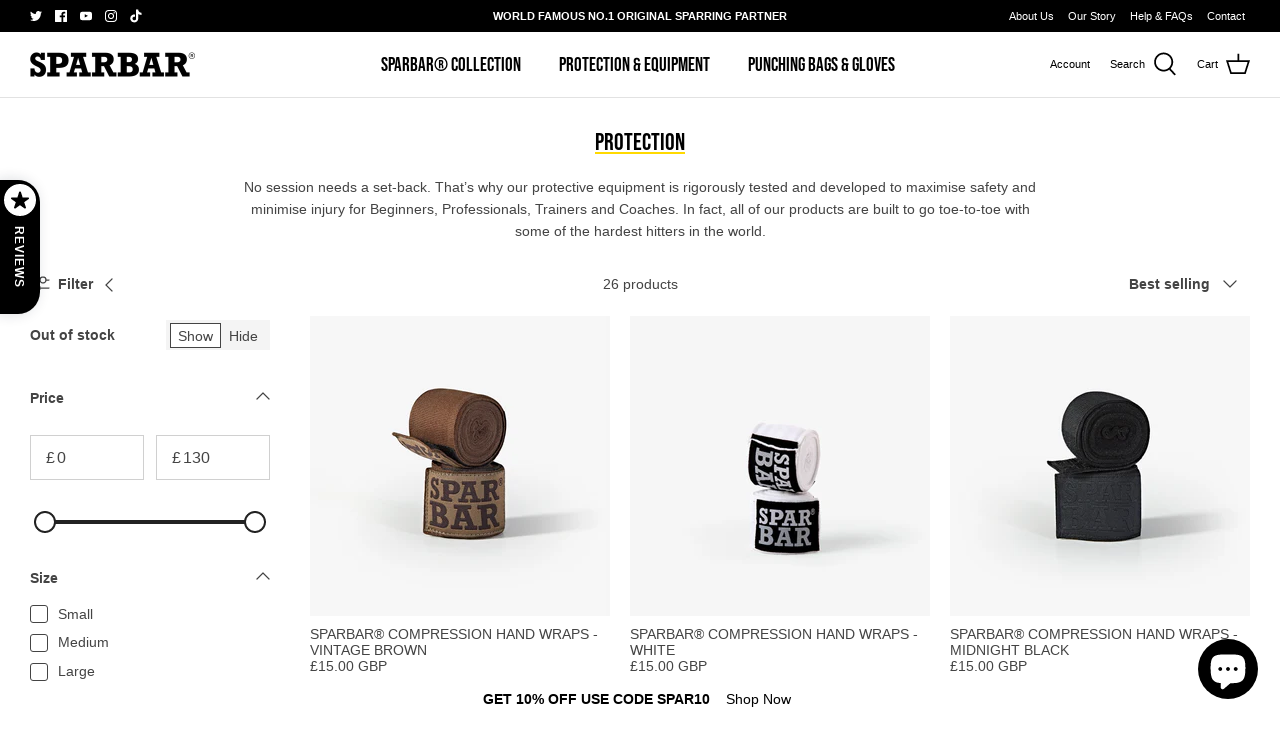

--- FILE ---
content_type: text/html; charset=utf-8
request_url: https://sparbar.com/collections/protection
body_size: 41389
content:
<!DOCTYPE html>
<html lang="en">
<head>
    
  
  <!-- Google Tag Manager -->
<script>(function(w,d,s,l,i){w[l]=w[l]||[];w[l].push({'gtm.start':
new Date().getTime(),event:'gtm.js'});var f=d.getElementsByTagName(s)[0],
j=d.createElement(s),dl=l!='dataLayer'?'&l='+l:'';j.async=true;j.src=
'https://www.googletagmanager.com/gtm.js?id='+i+dl;f.parentNode.insertBefore(j,f);
})(window,document,'script','dataLayer','GTM-MPWCZ63');</script>
<!-- End Google Tag Manager -->
  

  <!-- Facebook Verification -->
  <meta name="facebook-domain-verification" content="82kiahcuowc3gb3kszpui50vf2xh6d" />
  <!-- End Facebook Verification -->


  <!-- Symmetry 5.0.1 -->

  <link rel="preload" href="//sparbar.com/cdn/shop/t/45/assets/styles.css?v=52799652889612939451759331693" as="style">
  <meta charset="utf-8" />
<meta name="viewport" content="width=device-width,initial-scale=1.0" />
<meta http-equiv="X-UA-Compatible" content="IE=edge">

<link rel="preconnect" href="https://cdn.shopify.com" crossorigin>
<link rel="preconnect" href="https://fonts.shopify.com" crossorigin>
<link rel="preconnect" href="https://monorail-edge.shopifysvc.com"><link rel="preload" href="//sparbar.com/cdn/shop/t/45/assets/vendor.js?v=93785879233572968171635212100" as="script">
<link rel="preload" href="//sparbar.com/cdn/shop/t/45/assets/theme.js?v=36518340950358926601635212099" as="script"><link rel="canonical" href="https://sparbar.com/collections/protection" /><link rel="shortcut icon" href="//sparbar.com/cdn/shop/files/SPARBAR_FAVICON_32x32px.png?v=1634055626" type="image/png" /><meta name="description" content="No session needs a set-back. That’s why our protective equipment is rigorously tested and developed to maximise safety and minimise injury for Beginners, Professionals, Trainers and Coaches. In fact, all of our products are built to go toe-to-toe with some of the hardest hitters in the world.">
  <meta name="theme-color" content="#000000">

  <title>
    PROTECTION &ndash; SPARBAR BOXING
  </title>

  <meta property="og:site_name" content="SPARBAR BOXING">
<meta property="og:url" content="https://sparbar.com/collections/protection">
<meta property="og:title" content="PROTECTION">
<meta property="og:type" content="product.group">
<meta property="og:description" content="No session needs a set-back. That’s why our protective equipment is rigorously tested and developed to maximise safety and minimise injury for Beginners, Professionals, Trainers and Coaches. In fact, all of our products are built to go toe-to-toe with some of the hardest hitters in the world."><meta property="og:image" content="http://sparbar.com/cdn/shop/collections/PROTECTION_1200x1200.jpg?v=1614955050">
  <meta property="og:image:secure_url" content="https://sparbar.com/cdn/shop/collections/PROTECTION_1200x1200.jpg?v=1614955050">
  <meta property="og:image:width" content="1644">
  <meta property="og:image:height" content="350"><meta name="twitter:site" content="@sparbarboxing"><meta name="twitter:card" content="summary_large_image">
<meta name="twitter:title" content="PROTECTION">
<meta name="twitter:description" content="No session needs a set-back. That’s why our protective equipment is rigorously tested and developed to maximise safety and minimise injury for Beginners, Professionals, Trainers and Coaches. In fact, all of our products are built to go toe-to-toe with some of the hardest hitters in the world.">


  <link href="//sparbar.com/cdn/shop/t/45/assets/styles.css?v=52799652889612939451759331693" rel="stylesheet" type="text/css" media="all" />

  <script>
    window.theme = window.theme || {};
    theme.money_format = "\u003cspan class=money\u003e£{{amount}} GBP\u003c\/span\u003e";
    theme.strings = {
      previous: "Previous",
      next: "Next",
      addressError: "Error looking up that address",
      addressNoResults: "No results for that address",
      addressQueryLimit: "You have exceeded the Google API usage limit. Consider upgrading to a \u003ca href=\"https:\/\/developers.google.com\/maps\/premium\/usage-limits\"\u003ePremium Plan\u003c\/a\u003e.",
      authError: "There was a problem authenticating your Google Maps API Key.",
      icon_labels_left: "Left",
      icon_labels_right: "Right",
      icon_labels_down: "Down",
      icon_labels_close: "Close",
      icon_labels_plus: "Plus",
      cart_terms_confirmation: "You must agree to the terms and conditions before continuing.",
      products_listing_from: "From",
      layout_live_search_see_all: "See all results",
      products_product_add_to_cart: "Add to Cart",
      products_variant_no_stock: "Sold out",
      products_variant_non_existent: "Unavailable",
      onlyXLeft: "[[ quantity ]] in stock",
      products_product_unit_price_separator: " \/ ",
      general_navigation_menu_toggle_aria_label: "Toggle menu",
      general_accessibility_labels_close: "Close",
      products_added_notification_title: "Just added",
      products_added_notification_item: "Item",
      products_added_notification_unit_price: "Item price",
      products_added_notification_quantity: "Qty",
      products_added_notification_total_price: "Total price",
      products_added_notification_shipping_note: "Excl. shipping",
      products_added_notification_keep_shopping: "Keep Shopping",
      products_added_notification_cart: "Cart",
      products_product_adding_to_cart: "Adding",
      products_product_added_to_cart: "Added to cart",
      products_product_unit_price_separator: " \/ ",
      products_added_notification_subtotal: "Subtotal",
      products_labels_sold_out: "Sold Out",
      products_labels_sale: "Sale",
      products_labels_percent_reduction: "[[ amount ]]% off",
      products_labels_value_reduction_html: "[[ amount ]] off",
      products_product_preorder: "Pre-order",
      general_quick_search_pages: "Pages",
      general_quick_search_no_results: "Sorry, we couldn\u0026#39;t find any results",
      collections_general_see_all_subcollections: "See all..."
    };
    theme.routes = {
      search_url: '/search',
      cart_url: '/cart',
      cart_add_url: '/cart/add',
      cart_change_url: '/cart/change'
    };
    theme.settings = {
      cart_type: "page",
      quickbuy_style: "off"
    };
    document.documentElement.classList.add('js');
  </script>

  <script>window.performance && window.performance.mark && window.performance.mark('shopify.content_for_header.start');</script><meta name="google-site-verification" content="qzr0mgZ-iPOFZwGm-o8oU_N2xgd1LVhYDNAjISLCrek">
<meta name="facebook-domain-verification" content="82kiahcuowc3gb3kszpui50vf2xh6d">
<meta id="shopify-digital-wallet" name="shopify-digital-wallet" content="/22305570880/digital_wallets/dialog">
<link rel="alternate" type="application/atom+xml" title="Feed" href="/collections/protection.atom" />
<link rel="next" href="/collections/protection?page=2">
<link rel="alternate" type="application/json+oembed" href="https://sparbar.com/collections/protection.oembed">
<script async="async" src="/checkouts/internal/preloads.js?locale=en-GB"></script>
<script id="shopify-features" type="application/json">{"accessToken":"268ea4707c987f98bb0456916773175e","betas":["rich-media-storefront-analytics"],"domain":"sparbar.com","predictiveSearch":true,"shopId":22305570880,"locale":"en"}</script>
<script>var Shopify = Shopify || {};
Shopify.shop = "sparbaruk.myshopify.com";
Shopify.locale = "en";
Shopify.currency = {"active":"GBP","rate":"1.0"};
Shopify.country = "GB";
Shopify.theme = {"name":"SPARBAR Branded - With Filter","id":120727634005,"schema_name":"Symmetry","schema_version":"5.0.1","theme_store_id":568,"role":"main"};
Shopify.theme.handle = "null";
Shopify.theme.style = {"id":null,"handle":null};
Shopify.cdnHost = "sparbar.com/cdn";
Shopify.routes = Shopify.routes || {};
Shopify.routes.root = "/";</script>
<script type="module">!function(o){(o.Shopify=o.Shopify||{}).modules=!0}(window);</script>
<script>!function(o){function n(){var o=[];function n(){o.push(Array.prototype.slice.apply(arguments))}return n.q=o,n}var t=o.Shopify=o.Shopify||{};t.loadFeatures=n(),t.autoloadFeatures=n()}(window);</script>
<script id="shop-js-analytics" type="application/json">{"pageType":"collection"}</script>
<script defer="defer" async type="module" src="//sparbar.com/cdn/shopifycloud/shop-js/modules/v2/client.init-shop-cart-sync_C5BV16lS.en.esm.js"></script>
<script defer="defer" async type="module" src="//sparbar.com/cdn/shopifycloud/shop-js/modules/v2/chunk.common_CygWptCX.esm.js"></script>
<script type="module">
  await import("//sparbar.com/cdn/shopifycloud/shop-js/modules/v2/client.init-shop-cart-sync_C5BV16lS.en.esm.js");
await import("//sparbar.com/cdn/shopifycloud/shop-js/modules/v2/chunk.common_CygWptCX.esm.js");

  window.Shopify.SignInWithShop?.initShopCartSync?.({"fedCMEnabled":true,"windoidEnabled":true});

</script>
<script>(function() {
  var isLoaded = false;
  function asyncLoad() {
    if (isLoaded) return;
    isLoaded = true;
    var urls = ["https:\/\/cdn.nfcube.com\/instafeed-53eca4c4cddb59718512a16a5414a4f7.js?shop=sparbaruk.myshopify.com","https:\/\/s3.eu-west-1.amazonaws.com\/production-klarna-il-shopify-osm\/0b7fe7c4a98ef8166eeafee767bc667686567a25\/sparbaruk.myshopify.com-1761052729375.js?shop=sparbaruk.myshopify.com"];
    for (var i = 0; i < urls.length; i++) {
      var s = document.createElement('script');
      s.type = 'text/javascript';
      s.async = true;
      s.src = urls[i];
      var x = document.getElementsByTagName('script')[0];
      x.parentNode.insertBefore(s, x);
    }
  };
  if(window.attachEvent) {
    window.attachEvent('onload', asyncLoad);
  } else {
    window.addEventListener('load', asyncLoad, false);
  }
})();</script>
<script id="__st">var __st={"a":22305570880,"offset":0,"reqid":"4033bc79-9a51-4440-9788-fccc6fab36d3-1768689393","pageurl":"sparbar.com\/collections\/protection","u":"cbaa42bcea29","p":"collection","rtyp":"collection","rid":169991045205};</script>
<script>window.ShopifyPaypalV4VisibilityTracking = true;</script>
<script id="captcha-bootstrap">!function(){'use strict';const t='contact',e='account',n='new_comment',o=[[t,t],['blogs',n],['comments',n],[t,'customer']],c=[[e,'customer_login'],[e,'guest_login'],[e,'recover_customer_password'],[e,'create_customer']],r=t=>t.map((([t,e])=>`form[action*='/${t}']:not([data-nocaptcha='true']) input[name='form_type'][value='${e}']`)).join(','),a=t=>()=>t?[...document.querySelectorAll(t)].map((t=>t.form)):[];function s(){const t=[...o],e=r(t);return a(e)}const i='password',u='form_key',d=['recaptcha-v3-token','g-recaptcha-response','h-captcha-response',i],f=()=>{try{return window.sessionStorage}catch{return}},m='__shopify_v',_=t=>t.elements[u];function p(t,e,n=!1){try{const o=window.sessionStorage,c=JSON.parse(o.getItem(e)),{data:r}=function(t){const{data:e,action:n}=t;return t[m]||n?{data:e,action:n}:{data:t,action:n}}(c);for(const[e,n]of Object.entries(r))t.elements[e]&&(t.elements[e].value=n);n&&o.removeItem(e)}catch(o){console.error('form repopulation failed',{error:o})}}const l='form_type',E='cptcha';function T(t){t.dataset[E]=!0}const w=window,h=w.document,L='Shopify',v='ce_forms',y='captcha';let A=!1;((t,e)=>{const n=(g='f06e6c50-85a8-45c8-87d0-21a2b65856fe',I='https://cdn.shopify.com/shopifycloud/storefront-forms-hcaptcha/ce_storefront_forms_captcha_hcaptcha.v1.5.2.iife.js',D={infoText:'Protected by hCaptcha',privacyText:'Privacy',termsText:'Terms'},(t,e,n)=>{const o=w[L][v],c=o.bindForm;if(c)return c(t,g,e,D).then(n);var r;o.q.push([[t,g,e,D],n]),r=I,A||(h.body.append(Object.assign(h.createElement('script'),{id:'captcha-provider',async:!0,src:r})),A=!0)});var g,I,D;w[L]=w[L]||{},w[L][v]=w[L][v]||{},w[L][v].q=[],w[L][y]=w[L][y]||{},w[L][y].protect=function(t,e){n(t,void 0,e),T(t)},Object.freeze(w[L][y]),function(t,e,n,w,h,L){const[v,y,A,g]=function(t,e,n){const i=e?o:[],u=t?c:[],d=[...i,...u],f=r(d),m=r(i),_=r(d.filter((([t,e])=>n.includes(e))));return[a(f),a(m),a(_),s()]}(w,h,L),I=t=>{const e=t.target;return e instanceof HTMLFormElement?e:e&&e.form},D=t=>v().includes(t);t.addEventListener('submit',(t=>{const e=I(t);if(!e)return;const n=D(e)&&!e.dataset.hcaptchaBound&&!e.dataset.recaptchaBound,o=_(e),c=g().includes(e)&&(!o||!o.value);(n||c)&&t.preventDefault(),c&&!n&&(function(t){try{if(!f())return;!function(t){const e=f();if(!e)return;const n=_(t);if(!n)return;const o=n.value;o&&e.removeItem(o)}(t);const e=Array.from(Array(32),(()=>Math.random().toString(36)[2])).join('');!function(t,e){_(t)||t.append(Object.assign(document.createElement('input'),{type:'hidden',name:u})),t.elements[u].value=e}(t,e),function(t,e){const n=f();if(!n)return;const o=[...t.querySelectorAll(`input[type='${i}']`)].map((({name:t})=>t)),c=[...d,...o],r={};for(const[a,s]of new FormData(t).entries())c.includes(a)||(r[a]=s);n.setItem(e,JSON.stringify({[m]:1,action:t.action,data:r}))}(t,e)}catch(e){console.error('failed to persist form',e)}}(e),e.submit())}));const S=(t,e)=>{t&&!t.dataset[E]&&(n(t,e.some((e=>e===t))),T(t))};for(const o of['focusin','change'])t.addEventListener(o,(t=>{const e=I(t);D(e)&&S(e,y())}));const B=e.get('form_key'),M=e.get(l),P=B&&M;t.addEventListener('DOMContentLoaded',(()=>{const t=y();if(P)for(const e of t)e.elements[l].value===M&&p(e,B);[...new Set([...A(),...v().filter((t=>'true'===t.dataset.shopifyCaptcha))])].forEach((e=>S(e,t)))}))}(h,new URLSearchParams(w.location.search),n,t,e,['guest_login'])})(!0,!0)}();</script>
<script integrity="sha256-4kQ18oKyAcykRKYeNunJcIwy7WH5gtpwJnB7kiuLZ1E=" data-source-attribution="shopify.loadfeatures" defer="defer" src="//sparbar.com/cdn/shopifycloud/storefront/assets/storefront/load_feature-a0a9edcb.js" crossorigin="anonymous"></script>
<script data-source-attribution="shopify.dynamic_checkout.dynamic.init">var Shopify=Shopify||{};Shopify.PaymentButton=Shopify.PaymentButton||{isStorefrontPortableWallets:!0,init:function(){window.Shopify.PaymentButton.init=function(){};var t=document.createElement("script");t.src="https://sparbar.com/cdn/shopifycloud/portable-wallets/latest/portable-wallets.en.js",t.type="module",document.head.appendChild(t)}};
</script>
<script data-source-attribution="shopify.dynamic_checkout.buyer_consent">
  function portableWalletsHideBuyerConsent(e){var t=document.getElementById("shopify-buyer-consent"),n=document.getElementById("shopify-subscription-policy-button");t&&n&&(t.classList.add("hidden"),t.setAttribute("aria-hidden","true"),n.removeEventListener("click",e))}function portableWalletsShowBuyerConsent(e){var t=document.getElementById("shopify-buyer-consent"),n=document.getElementById("shopify-subscription-policy-button");t&&n&&(t.classList.remove("hidden"),t.removeAttribute("aria-hidden"),n.addEventListener("click",e))}window.Shopify?.PaymentButton&&(window.Shopify.PaymentButton.hideBuyerConsent=portableWalletsHideBuyerConsent,window.Shopify.PaymentButton.showBuyerConsent=portableWalletsShowBuyerConsent);
</script>
<script data-source-attribution="shopify.dynamic_checkout.cart.bootstrap">document.addEventListener("DOMContentLoaded",(function(){function t(){return document.querySelector("shopify-accelerated-checkout-cart, shopify-accelerated-checkout")}if(t())Shopify.PaymentButton.init();else{new MutationObserver((function(e,n){t()&&(Shopify.PaymentButton.init(),n.disconnect())})).observe(document.body,{childList:!0,subtree:!0})}}));
</script>
<script id='scb4127' type='text/javascript' async='' src='https://sparbar.com/cdn/shopifycloud/privacy-banner/storefront-banner.js'></script>
<script>window.performance && window.performance.mark && window.performance.mark('shopify.content_for_header.end');</script>
  <link rel="stylesheet" href="https://use.typekit.net/wjy2oyd.css">

	<script>var loox_global_hash = '1733315796326';</script><script>var loox_pop_active = true;var loox_pop_display = {"home_page":true,"product_page":true,"cart_page":true,"other_pages":true};</script><style>.loox-reviews-default { max-width: 1200px; margin: 0 auto; }</style>

<!--begin-boost-pfs-filter-css-->
  <link href="//sparbar.com/cdn/shop/t/45/assets/boost-pfs-init.css?v=144171858297145572001637221647" rel="stylesheet" type="text/css" media="all" />
  <link rel="preload stylesheet" href="//sparbar.com/cdn/shop/t/45/assets/boost-pfs-general.css?v=89885787763049834651637221650" as="style"><link href="//sparbar.com/cdn/shop/t/45/assets/boost-pfs-custom.css?v=147552351281483031641635212285" rel="stylesheet" type="text/css" media="all" />

<!--end-boost-pfs-filter-css-->




<script id="sca_fg_cart_ShowGiftAsProductTemplate" type="text/template">
  
  <div class="item not-sca-qv" id="sca-freegift-{{productID}}">
    <a class="close_box" style="display: none;position: absolute;top:5px;right: 10px;font-size: 22px;font-weight: bold;cursor: pointer;text-decoration:none;color: #aaa;">×</a>
    <a href="/products/{{productHandle}}" target="_blank"><img style="margin-left: auto; margin-right: auto; width: 50%;" class="lazyOwl" data-src="{{productImageURL}}"></a>
    <div class="sca-product-shop">
      <div class="review-summary3">
        <div class="yotpo bottomLine" style="text-align:center"
          data-product-id="{{productID}}"
          data-product-models="{{productID}}"
          data-name="{{productTitle}}"
          data-url="/products/{{productHandle}}">
        </div>
      </div>
      <div class="f-fix"><span class="sca-product-title" style="white-space: nowrap;color:#000;{{showfgTitle}}">{{productTitle}}</span>
          <div id="product-variants-{{productID}}">
            <div class="sca-price" id="price-field-{{productID}}">
              <span class="sca-old-price">{{variant_compare_at_price}}</span>
              <span class="sca-special-price">{{variant_price}}</span>
            </div>
            <div id="stay-content-sca-freegift-{{productID}}" class="sca-fg-cart-item">
              <a class="close_box" style="display: none;position: absolute;top:5px;right: 10px;font-size: 22px;font-weight: bold;cursor: pointer;text-decoration:none;color: #aaa;">×</a>
              <select id="product-select-{{productID}}" name="id" style="display: none">
                {{optionVariantData}}
              </select>
            </div>
          </div>
          <button type='button' id="sca-btn-select-{{productID}}" class="sca-button" onclick="onclickSelect_{{productID}}();"><span>{{SelectButton}}</span></button>
          <button type='button' id="sca-btn-{{productID}}" class="sca-button" style="display: none"><span>{{AddToCartButton}}</span></button>
      </div>
    </div>
  </div>
  
</script>
<script id = "sca_fg_cart_ShowGiftAsProductScriptTemplate" type="text/template">
  
  
    var selectCallback_{{productID}}=function(t,a){if(t?(t.available?(SECOMAPP.jQuery("#sca-btn-{{productID}}").removeClass("disabled").removeAttr("disabled").html("<span>{{AddToCartButton}}</span>").fadeTo(200,1),SECOMAPP.jQuery("#sca-btn-{{productID}}").unbind("click"),SECOMAPP.jQuery("#sca-btn-{{productID}}").click(SECOMAPP.jQuery.proxy(function(){SECOMAPP.addGiftToCart(t.id,1)},t))):SECOMAPP.jQuery("#sca-btn-{{productID}}").html("<span>{{UnavailableButton}}</span>").addClass("disabled").attr("disabled","disabled").fadeTo(200,.5),t.compare_at_price>t.price?SECOMAPP.jQuery("#price-field-{{productID}}").html("<span class='sca-old-price'>"+SECOMAPP.formatMoney(t.compare_at_price)+"</span>&nbsp;<s class='sca-special-price'>"+SECOMAPP.formatMoney(t.price)+"</s>"):SECOMAPP.jQuery("#price-field-{{productID}}").html("<span class='sca-special-price'>"+SECOMAPP.formatMoney(t.price)+"</span>")):SECOMAPP.jQuery("#sca-btn-{{productID}}").html("<span>{{UnavailableButton}}</span>").addClass("disabled").attr("disabled","disabled").fadeTo(200,.5),t&&t.featured_image){var e=SECOMAPP.jQuery("#sca-freegift-{{productID}} img"),_=t.featured_image,c=e[0];Shopify.Image.switchImage(_,c,function(t,a,e){SECOMAPP.jQuery(e).parents("a").attr("href",t),SECOMAPP.jQuery(e).attr("src",t)})}},onclickSelect_{{productID}}=function(t){SECOMAPP.jQuery.getJSON("/products/{{productHandle}}.js",{_:(new Date).getTime()},function(t){SECOMAPP.jQuery(".owl-item #sca-freegift-{{productID}} span.sca-product-title").html(t.title);var e=[];SECOMAPP.jQuery.each(t.options,function(t,a){e[t]=a.name}),t.options=e;for(var a={{variantsGiftList}},_={{mainVariantsList}},c=t.variants.length-1;-1<c;c--)a.indexOf(t.variants[c].id)<0&&_.indexOf(t.variants[c].id)<0&&t.variants.splice(c,1);for(var o=_.length-1;-1<o;o--){var i=a[o],r=_[o],n=-1,s=-1;for(c=t.variants.length-1;-1<c;c--)t.variants[c].id==i?n=c:t.variants[c].id==r&&(s=c);-1<n&&-1<s&n!==s?("undefined"!=typeof SECOMAPP&&void 0!==SECOMAPP.fgsettings&&!0===SECOMAPP.fgsettings.sca_sync_gift&&void 0!==SECOMAPP.fgsettings.sca_fg_gift_variant_quantity_format&&"equal_original_inventory"===SECOMAPP.fgsettings.sca_fg_gift_variant_quantity_format&&(t.variants[n].available=t.variants[s].available,t.variants[n].inventory_management=t.variants[s].inventory_management),t.variants[n].option1=t.variants[s].option1,t.variants[n].options[0].name=t.variants[s].options[0].name,t.variants[n].options[1]&&(t.variants[n].options[1].name=t.variants[s].options[1].name,t.variants[n].option2=t.variants[s].option2),t.variants[n].options[2]&&(t.variants[n].options[2].name=t.variants[s].options[2].name,t.variants[n].option3=t.variants[s].option3),t.variants[n].title=t.variants[s].title,t.variants[n].name=t.variants[s].name,t.variants[n].public_title=t.variants[s].public_title,t.variants.splice(s,1)):(t.variants[s].id=i,t.variants[s].compare_at_price||(t.variants[s].compare_at_price=t.variants[s].price),t.variants[s].price=SECOMAPP.fgdata.giftid_price_mapping[i])}SECOMAPP.jQuery("#sca-btn-select-{{productID}}").hide(),SECOMAPP.jQuery("#product-select-{{productID}}").show(),SECOMAPP.jQuery("#sca-btn-{{productID}}").show(),SECOMAPP.jQuery("#stay-content-sca-freegift-{{productID}} .close_box").show(),SECOMAPP.jQuery("#stay-content-sca-freegift-{{productID}} .close_box").click(function(){SECOMAPP.jQuery("#stay-content-sca-freegift-{{productID}}").hide(),SECOMAPP.jQuery("#sca-btn-{{productID}}").hide(),SECOMAPP.jQuery("#sca-btn-select-{{productID}}").show()}),onclickSelect_{{productID}}=function(){SECOMAPP.jQuery("#stay-content-sca-freegift-{{productID}}").show(),SECOMAPP.jQuery("#sca-btn-{{productID}}").show(),SECOMAPP.jQuery("#sca-btn-select-{{productID}}").hide()},1==t.variants.length?(-1!==t.variants[0].title.indexOf("Default")&&SECOMAPP.jQuery("#sca-freegift-{{productID}} .selector-wrapper").hide(),1==t.variants[0].available&&(SECOMAPP.jQuery("#sca-btn-{{productID}}").show(),SECOMAPP.jQuery("#sca-btn-select-{{productID}}").hide(),SECOMAPP.jQuery("#sca-btn-{{productID}}").removeClass("disabled").removeAttr("disabled").html("<span>{{AddToCartButton}}</span>").fadeTo(200,1),SECOMAPP.jQuery("#sca-btn-{{productID}}").unbind("click"),SECOMAPP.jQuery("#sca-btn-{{productID}}").click(SECOMAPP.jQuery.proxy(function(){SECOMAPP.addGiftToCart(t.variants[0].id,1)},t)))):(new Shopify.OptionSelectors("product-select-{{productID}}",{product:t,onVariantSelected:selectCallback_{{productID}},enableHistoryState:!0}),SECOMAPP.jQuery("#stay-content-sca-freegift-{{productID}}").show(),SECOMAPP.jQuery("#stay-content-sca-freegift-{{productID}}").focus())})};1=={{variantsGiftList}}.length&&onclickSelect_{{productID}}();
  
</script>

<script id="sca_fg_cart_ShowGiftAsVariantTemplate" type="text/template">
  
  <div class="item not-sca-qv" id="sca-freegift-{{variantID}}">
    <a href="/products/{{productHandle}}?variant={{originalVariantID}}" target="_blank"><img style="margin-left: auto; margin-right: auto; width: 50%;" class="lazyOwl" data-src="{{variantImageURL}}"></a>
    <div class="sca-product-shop">
      <div class="review-summary3">
        <div class="yotpo bottomLine" style="text-align:center"
          data-product-id="{{productID}}"
          data-product-models="{{productID}}"
          data-name="{{productTitle}}"
          data-url="/products/{{productHandle}}">
        </div>
      </div>
      <div class="f-fix">
        <span class="sca-product-title" style="white-space: nowrap;color:#000;">{{variantTitle}}</span>
        <div class="sca-price">
          <span class="sca-old-price">{{variant_compare_at_price}}</span>
          <span class="sca-special-price">{{variant_price}}</span>
        </div>
        <button type="button" id="sca-btn{{variantID}}" class="sca-button" onclick="SECOMAPP.addGiftToCart({{variantID}},1);">
          <span>{{AddToCartButton}}</span>
        </button>
      </div>
    </div>
  </div>
  
</script>

<script id="sca_fg_prod_GiftList" type="text/template">
  
  <a style="text-decoration: none !important" id ="{{giftShowID}}" class="product-image freegif-product-image freegift-info-{{giftShowID}}"
     title="{{giftTitle}}" href="/products/{{productsHandle}}">
    <img class="not-sca-qv" src="{{giftImgUrl}}" alt="{{giftTitle}}" />
  </a>
  
</script>

<script id="sca_fg_prod_Gift_PopupDetail" type="text/template">
  
  <div class="sca-fg-item fg-info-{{giftShowID}}" style="display:none;z-index:2147483647;">
    <div class="sca-fg-item-options">
      <div class="sca-fg-item-option-title">
        <em>{{freegiftRuleName}}</em>
      </div>
      <div class="sca-fg-item-option-ct">
        <!--        <div class="sca-fg-image-item">
                        <img src="{{giftImgUrl}}" /> -->
        <div class="sca-fg-item-name">
          <a href="#">{{giftTitle}}</a>
        </div>
        <!--        </div> -->
      </div>
    </div>
  </div>
  
</script>

<script id="sca_fg_ajax_GiftListPopup" type="text/template">
  
  <div id="freegift_popup" class="mfp-hide">
    <div id="sca-fg-owl-carousel">
      <div id="freegift_cart_container" class="sca-fg-cart-container" style="display: none;">
        <div id="freegift_message" class="owl-carousel"></div>
      </div>
      <div id="sca-fg-slider-cart" style="display: none;">
        <div class="sca-fg-cart-title">
          <strong>{{popupTitle}}</strong>
        </div>
        <div id="sca_freegift_list" class="owl-carousel"></div>
      </div>
    </div>
  </div>
  
</script>

<script id="sca_fg_checkout_confirm_popup" type="text/template">
    
         <div class='sca-fg-checkout-confirm-popup' style='font-family: "Myriad","Cardo","Big Caslon","Bodoni MT",Georgia,serif; position: relative;background: #FFF;padding: 20px 20px 50px 20px;width: auto;max-width: 500px;margin: 20px auto;'>
             <h1 style='font-family: "Oswald","Cardo","Big Caslon","Bodoni MT",Georgia,serif;'>YOU CAN STILL ADD MORE!</h1>
             <p>You get 1 free item with every product purchased. It looks like you can still add more free item(s) to your cart. What would you like to do?</p>
             <p class='sca-fg-checkout-confirm-buttons' style='float: right;'>
                 <a class='btn popup-modal-dismiss action_button add_to_cart' href='#' style='width: 200px !important;margin-right: 20px;'>ADD MORE</a>
                 <a class='btn checkout__button continue-checkout action_button add_to_cart' href='/checkout' style='width: 200px !important;'>CHECKOUT</a>
             </p>
         </div>
    
</script>



<link href="//sparbar.com/cdn/shop/t/45/assets/sca.freegift.css?v=165156737669823855401637704698" rel="stylesheet" type="text/css" media="all" />
<script src="//sparbar.com/cdn/shopifycloud/storefront/assets/themes_support/option_selection-b017cd28.js" type="text/javascript"></script>
<script data-cfasync="false">
    Shopify.money_format = "\u003cspan class=money\u003e£{{amount}} GBP\u003c\/span\u003e";
    //enable checking free gifts condition when checkout clicked
    if ((typeof SECOMAPP) === 'undefined') { window.SECOMAPP = {}; };
    SECOMAPP.enableOverrideCheckout = true;
    //    SECOMAPP.preStopAppCallback = function(cart){
    //        if(typeof yotpo!=='undefined' && typeof yotpo.initWidgets==='function'){
    //            yotpo.initWidgets();
    //        }
    //    }
</script>
<script data-cfasync="false" type="text/javascript">
  /* Smart Ecommerce App (SEA Inc)
  * http://www.secomapp.com
  * Do not reuse those source codes if don't have permission of us.
  * */
  
  
  !function(){Array.isArray||(Array.isArray=function(e){return"[object Array]"===Object.prototype.toString.call(e)}),"function"!=typeof Object.create&&(Object.create=function(e){function t(){}return t.prototype=e,new t}),Object.keys||(Object.keys=function(e){var t,o=[];for(t in e)Object.prototype.hasOwnProperty.call(e,t)&&o.push(t);return o}),String.prototype.endsWith||Object.defineProperty(String.prototype,"endsWith",{value:function(e,t){var o=this.toString();(void 0===t||t>o.length)&&(t=o.length),t-=e.length;var r=o.indexOf(e,t);return-1!==r&&r===t},writable:!0,enumerable:!0,configurable:!0}),Array.prototype.indexOf||(Array.prototype.indexOf=function(e,t){var o;if(null==this)throw new TypeError('"this" is null or not defined');var r=Object(this),i=r.length>>>0;if(0===i)return-1;var n=+t||0;if(Math.abs(n)===1/0&&(n=0),n>=i)return-1;for(o=Math.max(n>=0?n:i-Math.abs(n),0);o<i;){if(o in r&&r[o]===e)return o;o++}return-1}),Array.prototype.forEach||(Array.prototype.forEach=function(e,t){var o,r;if(null==this)throw new TypeError(" this is null or not defined");var i=Object(this),n=i.length>>>0;if("function"!=typeof e)throw new TypeError(e+" is not a function");for(arguments.length>1&&(o=t),r=0;r<n;){var a;r in i&&(a=i[r],e.call(o,a,r,i)),r++}}),console=console||{},console.log=console.log||function(){},"undefined"==typeof Shopify&&(Shopify={}),"function"!=typeof Shopify.onError&&(Shopify.onError=function(){}),"undefined"==typeof SECOMAPP&&(SECOMAPP={}),SECOMAPP.removeGiftsVariant=function(e){setTimeout(function(){try{e("select option").not(".sca-fg-cart-item select option").filter(function(){var t=e(this).val(),o=e(this).text();-1!==o.indexOf(" - ")&&(o=o.slice(0,o.indexOf(" - ")));var r=[];return-1!==o.indexOf(" / ")&&(r=o.split(" / "),o=r[r.length-1]),!!(void 0!==SECOMAPP.gifts_list_avai&&void 0!==SECOMAPP.gifts_list_avai[t]||o.endsWith("% off)"))&&(e(this).parent("select").find("option").not(".sca-fg-cart-item select option").filter(function(){var r=e(this).val();return e(this).text().endsWith(o)||r==t}).remove(),e(".dropdown *,ul li,label,div").filter(function(){var r=e(this).html(),i=e(this).data("value");return r&&r.endsWith(o)||i==t}).remove(),!0)})}catch(e){console.log(e)}},500)},SECOMAPP.formatMoney=function(e,t){"string"==typeof e&&(e=e.replace(".",""));var o="",r="undefined"!=typeof Shopify&&void 0!==Shopify.money_format?Shopify.money_format:"{{amount}}",i=/\{\{\s*(\w+)\s*\}\}/,n=t||(void 0!==this.fgsettings&&"string"==typeof this.fgsettings.sca_currency_format&&this.fgsettings.sca_currency_format.indexOf("amount")>-1?this.fgsettings.sca_currency_format:null)||r;if(n.indexOf("amount_no_decimals_no_comma_separator")<0&&n.indexOf("amount_no_comma_separator_up_cents")<0&&n.indexOf("amount_up_cents")<0&&"function"==typeof Shopify.formatMoney)return Shopify.formatMoney(e,n);function a(e,t){return void 0===e?t:e}function s(e,t,o,r,i,n){if(t=a(t,2),o=a(o,","),r=a(r,"."),isNaN(e)||null==e)return 0;var s=(e=(e/100).toFixed(t)).split(".");return s[0].replace(/(\d)(?=(\d\d\d)+(?!\d))/g,"$1"+o)+(s[1]?i&&n?i+s[1]+n:r+s[1]:"")}switch(n.match(i)[1]){case"amount":o=s(e,2);break;case"amount_no_decimals":o=s(e,0);break;case"amount_with_comma_separator":o=s(e,2,",",".");break;case"amount_no_decimals_with_comma_separator":o=s(e,0,",",".");break;case"amount_no_decimals_no_comma_separator":o=s(e,0,"","");break;case"amount_up_cents":o=s(e,2,",","","<sup>","</sup>");break;case"amount_no_comma_separator_up_cents":o=s(e,2,"","","<sup>","</sup>")}return n.replace(i,o)},SECOMAPP.setCookie=function(e,t,o,r,i){var n=new Date;n.setTime(n.getTime()+24*o*60*60*1e3+60*r*1e3);var a="expires="+n.toUTCString();document.cookie=e+"="+t+";"+a+(i?";path="+i:";path=/")},SECOMAPP.deleteCookie=function(e,t){document.cookie=e+"=; expires=Thu, 01 Jan 1970 00:00:00 UTC; "+(t?";path="+t:";path=/")},SECOMAPP.getCookie=function(e){for(var t=e+"=",o=document.cookie.split(";"),r=0;r<o.length;r++){for(var i=o[r];" "==i.charAt(0);)i=i.substring(1);if(0==i.indexOf(t))return i.substring(t.length,i.length)}return""},SECOMAPP.getQueryString=function(){for(var e={},t=window.location.search.substring(1).split("&"),o=0;o<t.length;o++){var r=t[o].split("=");if(void 0===e[r[0]])e[r[0]]=decodeURIComponent(r[1]);else if("string"==typeof e[r[0]]){var i=[e[r[0]],decodeURIComponent(r[1])];e[r[0]]=i}else e[r[0]].push(decodeURIComponent(r[1]))}return e},SECOMAPP.freegifts_product_json=function(e){if(Array.isArray||(Array.isArray=function(e){return"[object Array]"===Object.prototype.toString.call(e)}),String.prototype.endsWith||Object.defineProperty(String.prototype,"endsWith",{value:function(e,t){var o=this.toString();(void 0===t||t>o.length)&&(t=o.length),t-=e.length;var r=o.indexOf(e,t);return-1!==r&&r===t}}),e){if(e.options&&Array.isArray(e.options))for(var t=0;t<e.options.length;t++){if(void 0!==e.options[t]&&void 0!==e.options[t].values)if((r=e.options[t]).values&&Array.isArray(r.values))for(var o=0;o<r.values.length;o++)(r.values[o].endsWith("(Freegifts)")||r.values[o].endsWith("% off)"))&&(r.values.splice(o,1),o--)}if(e.options_with_values&&Array.isArray(e.options_with_values))for(t=0;t<e.options_with_values.length;t++){var r;if(void 0!==e.options_with_values[t]&&void 0!==e.options_with_values[t].values)if((r=e.options_with_values[t]).values&&Array.isArray(r.values))for(o=0;o<r.values.length;o++)(r.values[o].title.endsWith("(Freegifts)")||r.values[o].title.endsWith("% off)"))&&(r.values.splice(o,1),o--)}var i=e.price,n=e.price_max,a=e.price_min,s=e.compare_at_price,c=e.compare_at_price_max,f=e.compare_at_price_min;if(e.variants&&Array.isArray(e.variants))for(var p=0;e.variants.length,void 0!==e.variants[p];p++){var l=e.variants[p],u=l.option3?l.option3:l.option2?l.option2:l.option1?l.option1:l.title?l.title:"";"undefined"!=typeof SECOMAPP&&void 0!==SECOMAPP.gifts_list_avai&&void 0!==SECOMAPP.gifts_list_avai[l.id]||u.endsWith("(Freegifts)")||u.endsWith("% off)")?(e.variants.splice(p,1),p-=1):((!n||n>=l.price)&&(n=l.price,i=l.price),(!a||a<=l.price)&&(a=l.price),l.compare_at_price&&((!c||c>=l.compare_at_price)&&(c=l.compare_at_price,s=l.compare_at_price),(!f||f<=l.compare_at_price)&&(f=l.compare_at_price)),void 0!==l.available&&1==l.available&&(e.available=!0))}e.price=i,e.price_max=a==n?null:a,e.price_min=n==a?null:n,e.compare_at_price=s,e.compare_at_price_max=f,e.compare_at_price_min=c,e.price_varies=n<a,e.compare_at_price_varies=c<f}return e},SECOMAPP.fg_codes=[],""!==SECOMAPP.getCookie("sca_fg_codes")&&(SECOMAPP.fg_codes=JSON.parse(SECOMAPP.getCookie("sca_fg_codes")));var e=SECOMAPP.getQueryString();e.freegifts_code&&-1===SECOMAPP.fg_codes.indexOf(e.freegifts_code)&&(void 0!==SECOMAPP.activateOnlyOnePromoCode&&!0===SECOMAPP.activateOnlyOnePromoCode&&(SECOMAPP.fg_codes=[]),SECOMAPP.fg_codes.push(e.freegifts_code),SECOMAPP.setCookie("sca_fg_codes",JSON.stringify(SECOMAPP.fg_codes)))}();
  
  ;SECOMAPP.customer={};SECOMAPP.customer.orders=[];SECOMAPP.customer.freegifts=[];;SECOMAPP.customer.email=null;SECOMAPP.customer.first_name=null;SECOMAPP.customer.last_name=null;SECOMAPP.customer.tags=null;SECOMAPP.customer.orders_count=null;SECOMAPP.customer.total_spent=null;
</script>

<script>
  var aioMeta ={
      meta_e : '',
      meta_i : '',
      meta_n : ' ',
    }
      
</script>

 <script async src="https://static.aitrillion.com/aio-script/stores/f8jkSHbukDYzBiMS9Ob1HWFOKvO65nyLM6f1KkqhAtU.js?v=2.79&shop_name=sparbaruk.myshopify.com"></script> 
  
 <script>

if(!window.jQuery){
	var jqueryScript = document.createElement('script');
	jqueryScript.setAttribute('src','https://ajax.googleapis.com/ajax/libs/jquery/3.6.0/jquery.min.js');
	document.head.appendChild(jqueryScript);
}

__DL__jQueryinterval = setInterval(function(){
	// wait for jQuery to load & run script after jQuery has loaded
	if(window.jQuery){
    	// search parameters
    	getURLParams = function(name, url){
        	if (!url) url = window.location.href;
        	name = name.replace(/[\[\]]/g, "\\$&");
        	var regex = new RegExp("[?&]" + name + "(=([^&#]*)|&|#|$)"),
        	results = regex.exec(url);
        	if (!results) return null;
        	if (!results[2]) return '';
        	return decodeURIComponent(results[2].replace(/\+/g, " "));
    	};
   	 
    	/**********************
    	* DYNAMIC DEPENDENCIES
    	***********************/
   	 
    	__DL__ = {
        	dynamicCart: true,  // if cart is dynamic (meaning no refresh on cart add) set to true
        	debug: false, // if true, console messages will be displayed
        	cart: null,
        	wishlist: null,
        	removeCart: null
    	};
   	 
    	customBindings = {
        	cartTriggers: [],
        	viewCart: [],
        	removeCartTrigger: [],
        	cartVisableSelector: [],
        	promoSubscriptionsSelectors: [],
        	promoSuccess: [],
        	ctaSelectors: [],
        	newsletterSelectors: [],
        	newsletterSuccess: [],
        	searchPage: [],
        	wishlistSelector: [],
        	removeWishlist: [],
        	wishlistPage: [],
        	searchTermQuery: [getURLParams('q')], // replace var with correct query
    	};
   	 
    	/* DO NOT EDIT */
    	defaultBindings = {
        	cartTriggers: ['form[action="/cart/add"] [type="submit"],.add-to-cart,.cart-btn'],
        	viewCart: ['form[action="/cart"],.my-cart,.trigger-cart,#mobileCart'],
        	removeCartTrigger: ['[href*="/cart/change"]'],
        	cartVisableSelector: ['.inlinecart.is-active,.inline-cart.is-active'],
        	promoSubscriptionsSelectors: [],
        	promoSuccess: [],
        	ctaSelectors: [],
        	newsletterSelectors: ['input.contact_email'],
        	newsletterSuccess: ['.success_message'],
        	searchPage: ['search'],
        	wishlistSelector: [],
        	removeWishlist: [],
        	wishlistPage: []
    	};
   	 
    	// stitch bindings
    	objectArray = customBindings;
    	outputObject = __DL__;
   	 
    	applyBindings = function(objectArray, outputObject){
        	for (var x in objectArray) {  
            	var key = x;
            	var objs = objectArray[x];
            	values = [];    
            	if(objs.length > 0){    
                	values.push(objs);
                	if(key in outputObject){         	 
                    	values.push(outputObject[key]);
                    	outputObject[key] = values.join(", ");
                	}else{   	 
                    	outputObject[key] = values.join(", ");
                	}   
            	}  
        	}
    	};
   	 
    	applyBindings(customBindings, __DL__);
    	applyBindings(defaultBindings, __DL__);
   	 
    	/**********************
    	* PREREQUISITE LIBRARIES
    	***********************/
   	 
    	clearInterval(__DL__jQueryinterval);
   	 
    	// jquery-cookies.js
    	if(typeof $.cookie!==undefined){
        	(function(a){if(typeof define==='function'&&define.amd){define(['jquery'],a)}else if(typeof exports==='object'){module.exports=a(require('jquery'))}else{a(jQuery)}}(function($){var g=/\+/g;function encode(s){return h.raw?s:encodeURIComponent(s)}function decode(s){return h.raw?s:decodeURIComponent(s)}function stringifyCookieValue(a){return encode(h.json?JSON.stringify(a):String(a))}function parseCookieValue(s){if(s.indexOf('"')===0){s=s.slice(1,-1).replace(/\\"/g,'"').replace(/\\\\/g,'\\')}try{s=decodeURIComponent(s.replace(g,' '));return h.json?JSON.parse(s):s}catch(e){}}function read(s,a){var b=h.raw?s:parseCookieValue(s);return $.isFunction(a)?a(b):b}var h=$.cookie=function(a,b,c){if(arguments.length>1&&!$.isFunction(b)){c=$.extend({},h.defaults,c);if(typeof c.expires==='number'){var d=c.expires,t=c.expires=new Date();t.setMilliseconds(t.getMilliseconds()+d*864e+5)}return(document.cookie=[encode(a),'=',stringifyCookieValue(b),c.expires?'; expires='+c.expires.toUTCString():'',c.path?'; path='+c.path:'',c.domain?'; domain='+c.domain:'',c.secure?'; secure':''].join(''))}var e=a?undefined:{},cookies=document.cookie?document.cookie.split('; '):[],i=0,l=cookies.length;for(;i<l;i++){var f=cookies[i].split('='),name=decode(f.shift()),cookie=f.join('=');if(a===name){e=read(cookie,b);break}if(!a&&(cookie=read(cookie))!==undefined){e[name]=cookie}}return e};h.defaults={};$.removeCookie=function(a,b){$.cookie(a,'',$.extend({},b,{expires:-1}));return!$.cookie(a)}}))}
   	 
    	/**********************
    	* Begin dataLayer Build
    	***********************/
   	 
    	window.dataLayer = window.dataLayer || [];  // init data layer if doesn't already exist

    	var template = "collection";
   	 
    	/**
    	* Landing Page Cookie
    	* 1. Detect if user just landed on the site
    	* 2. Only fires if Page Title matches website */
   	 
    	$.cookie.raw = true;
    	if ($.cookie('landingPage') === undefined || $.cookie('landingPage').length === 0) {
        	var landingPage = true;
        	$.cookie('landingPage', unescape);
        	$.removeCookie('landingPage', {path: '/'});
        	$.cookie('landingPage', 'landed', {path: '/'});
    	} else {
        	var landingPage = false;
        	$.cookie('landingPage', unescape);
        	$.removeCookie('landingPage', {path: '/'});
        	$.cookie('landingPage', 'refresh', {path: '/'});
    	}
    	if (__DL__.debug) {
        	console.log('Landing Page: ' + landingPage);
    	}
   	 
    	/**
    	* Log State Cookie */
   	 
    	
    	var isLoggedIn = false;
    	
    	if (!isLoggedIn) {
        	$.cookie('logState', unescape);
        	$.removeCookie('logState', {path: '/'});
        	$.cookie('logState', 'loggedOut', {path: '/'});
    	} else {
        	if ($.cookie('logState') === 'loggedOut' || $.cookie('logState') === undefined) {
            	$.cookie('logState', unescape);
            	$.removeCookie('logState', {path: '/'});
            	$.cookie('logState', 'firstLog', {path: '/'});
        	} else if ($.cookie('logState') === 'firstLog') {
            	$.cookie('logState', unescape);
            	$.removeCookie('logState', {path: '/'});
            	$.cookie('logState', 'refresh', {path: '/'});
        	}
    	}
   	 
    	if ($.cookie('logState') === 'firstLog') {
        	var firstLog = true;
    	} else {
        	var firstLog = false;
    	}
   	 
    	/**********************
    	* DATALAYER SECTIONS
    	***********************/
   	 
    	/**
    	* DATALAYER: Landing Page
    	* Fires any time a user first lands on the site. */
   	 
    	if ($.cookie('landingPage') === 'landed') {
        	dataLayer.push({
            	'pageType': 'Landing',
            	'event': 'first_time_visitor'
        	});
    	}
   	 
    	/**
    	* DATALAYER: Log State
    	* 1. Determine if user is logged in or not.
    	* 2. Return User specific data. */
   	 
    	var logState = {
        	
        	
        	'logState' : "Logged Out",
        	
        	
        	'firstLog'  	: firstLog,
        	'customerEmail' : null,
        	'timestamp' 	: Date().replace(/\(.*?\)/g,''),  
        	
        	'customerType'   	: 'New',
        	'customerTypeNumber' :'1',
        	
        	'shippingInfo' : {
            	'fullName'  : null,
            	'firstName' : null,
            	'lastName'  : null,
            	'address1'  : null,
            	'address2'  : null,
            	'street'	: null,
            	'city'  	: null,
            	'province'  : null,
            	'zip'   	: null,
            	'country'   : null,
            	'phone' 	: null,
        	},
        	'billingInfo' : {
            	'fullName'  : null,
            	'firstName' : null,
            	'lastName'  : null,
            	'address1'  : null,
            	'address2'  : null,
            	'street'	: null,
            	'city'  	: null,
            	'province'  : null,
            	'zip'   	: null,
            	'country'   : null,
            	'phone' 	: null,
        	},
        	'checkoutEmail' : null,
        	'currency'  	: "GBP",
        	'pageType'  	: 'Log State',
        	'event'     	: 'logState'
    	}
    	dataLayer.push(logState);
    	/**
    	* DATALAYER: Homepage */
   	 
    	if(document.location.pathname == "/"){
        	dataLayer.push({
            	'pageType' : 'Homepage',
            	'event'	: 'homepage',
            	logState
        	});
    	}
 	 
    	/**
    	* DATALAYER: 404 Pages
    	* Fire on 404 Pages */
 		 
    	/**
    	* DATALAYER: Blog Articles
    	* Fire on Blog Article Pages */
    	
   	 
    	/** DATALAYER: Product List Page (Collections, Category)
    	* Fire on all product listing pages. */
    	
        	var ecommerce = {
            	'items': [
                	{
                    	'item_id'    	: 6620438659157,             	 
                    	'item_variant'	: 39512846172245,        	 
                    	'item_name'  	: "SPARBAR® COMPRESSION HAND WRAPS - VINTAGE BROWN",
                    	'price'       	: "15.00",
                    	'item_brand'  	: "SPARBAR®",
                    	'item_category'   : "PROTECTION",
                    	'item_list_name'  : "PROTECTION",
                    	'imageURL'    	: "https://sparbar.com/cdn/shop/products/COMPRESSION-HANDWRAPS-BROWN-1_grande.png?v=1629962584",
                    	'productURL'  	: 'https://sparbar.com/products/sparbar%C2%AE-compression-hand-wraps-vintage-brown',
                    	'sku'         	: null,
                	},
                	{
                    	'item_id'    	: 4841189081173,             	 
                    	'item_variant'	: 32995022340181,        	 
                    	'item_name'  	: "SPARBAR® COMPRESSION HAND WRAPS - WHITE",
                    	'price'       	: "15.00",
                    	'item_brand'  	: "SPARBAR®",
                    	'item_category'   : "PROTECTION",
                    	'item_list_name'  : "PROTECTION",
                    	'imageURL'    	: "https://sparbar.com/cdn/shop/products/SB-HDWP-SB1-WHT_01_grande.jpg?v=1613463316",
                    	'productURL'  	: 'https://sparbar.com/products/sparbar-compression-hand-wraps-white',
                    	'sku'         	: null,
                	},
                	{
                    	'item_id'    	: 6620435185749,             	 
                    	'item_variant'	: 39512840863829,        	 
                    	'item_name'  	: "SPARBAR® COMPRESSION HAND WRAPS - MIDNIGHT BLACK",
                    	'price'       	: "15.00",
                    	'item_brand'  	: "SPARBAR®",
                    	'item_category'   : "PROTECTION",
                    	'item_list_name'  : "PROTECTION",
                    	'imageURL'    	: "https://sparbar.com/cdn/shop/products/COMPRESSION-HANDWRAPS-MIDNIGHT-BLACK-1_grande.png?v=1629962359",
                    	'productURL'  	: 'https://sparbar.com/products/sparbar%C2%AE-compression-hand-wraps-midnight-black',
                    	'sku'         	: null,
                	},
                	{
                    	'item_id'    	: 6620529819733,             	 
                    	'item_variant'	: 39513056673877,        	 
                    	'item_name'  	: "SPARBAR® SB1 BAR FACED SPARRING HEADGUARD - MIDNIGHT BLACK",
                    	'price'       	: "129.99",
                    	'item_brand'  	: "SPARBAR®",
                    	'item_category'   : "PROTECTION",
                    	'item_list_name'  : "PROTECTION",
                    	'imageURL'    	: "https://sparbar.com/cdn/shop/products/SB1-BAR-FACED-SPARRING-HEADGUARD-BLACK-2_grande.png?v=1629979202",
                    	'productURL'  	: 'https://sparbar.com/products/sparbar%C2%AE-sb1-bar-faced-sparring-headguard-midnight-black',
                    	'sku'         	: null,
                	},
                	{
                    	'item_id'    	: 6609052729429,             	 
                    	'item_variant'	: 39487121621077,        	 
                    	'item_name'  	: "SPARBAR® COMPRESSION HAND WRAPS - BLACK \u0026 GOLD",
                    	'price'       	: "15.00",
                    	'item_brand'  	: "SPARBAR®",
                    	'item_category'   : "PROTECTION",
                    	'item_list_name'  : "PROTECTION",
                    	'imageURL'    	: "https://sparbar.com/cdn/shop/products/COMPRESSION-HANDWRAPS-BLK-AND-GOLD-1_grande.png?v=1629962094",
                    	'productURL'  	: 'https://sparbar.com/products/copy-of-sparbar%C2%AE-compression-hand-wraps-black-gold',
                    	'sku'         	: null,
                	},
                	{
                    	'item_id'    	: 4841192718421,             	 
                    	'item_variant'	: 32995029155925,        	 
                    	'item_name'  	: "SPARBAR® SB1 BAR FACED SPARRING HEADGUARD - GOLD \u0026 BLACK",
                    	'price'       	: "99.99",
                    	'item_brand'  	: "SPARBAR®",
                    	'item_category'   : "PROTECTION",
                    	'item_list_name'  : "PROTECTION",
                    	'imageURL'    	: "https://sparbar.com/cdn/shop/products/SB-BFHG-SB1-GLDBLK-S_01_grande.jpg?v=1613463436",
                    	'productURL'  	: 'https://sparbar.com/products/sparbar-sb1-bar-faced-sparring-headguard-gold-black',
                    	'sku'         	: null,
                	},
                	{
                    	'item_id'    	: 4841189113941,             	 
                    	'item_variant'	: 32995022372949,        	 
                    	'item_name'  	: "SPARBAR® COMPRESSION HAND WRAPS - YELLOW",
                    	'price'       	: "15.00",
                    	'item_brand'  	: "SPARBAR®",
                    	'item_category'   : "PROTECTION",
                    	'item_list_name'  : "PROTECTION",
                    	'imageURL'    	: "https://sparbar.com/cdn/shop/products/SB-HDWP-SB1-YLW_01_grande.jpg?v=1613463323",
                    	'productURL'  	: 'https://sparbar.com/products/sparbar-compression-hand-wraps-yellow',
                    	'sku'         	: null,
                	},
                	{
                    	'item_id'    	: 6620539093077,             	 
                    	'item_variant'	: 39513071124565,        	 
                    	'item_name'  	: "SPARBAR® SB1 BAR FACED SPARRING HEADGUARD - VINTAGE BROWN",
                    	'price'       	: "129.99",
                    	'item_brand'  	: "SPARBAR®",
                    	'item_category'   : "PROTECTION",
                    	'item_list_name'  : "PROTECTION",
                    	'imageURL'    	: "https://sparbar.com/cdn/shop/products/SB1-BAR-FACED-SPARRING-HEADGUARD-BROWN-2_grande.png?v=1629979178",
                    	'productURL'  	: 'https://sparbar.com/products/sparbar%C2%AE-sb1-bar-faced-sparring-headguard-vintage-brown',
                    	'sku'         	: null,
                	},
                	{
                    	'item_id'    	: 4841196060757,             	 
                    	'item_variant'	: 32995035218005,        	 
                    	'item_name'  	: "SPARBAR® SB1 KIDS FULL FACE HEADGUARD - YELLOW",
                    	'price'       	: "29.99",
                    	'item_brand'  	: "SPARBAR®",
                    	'item_category'   : "PROTECTION",
                    	'item_list_name'  : "PROTECTION",
                    	'imageURL'    	: "https://sparbar.com/cdn/shop/products/SB-KFHG-SB1-YLW_01_grande.jpg?v=1613463739",
                    	'productURL'  	: 'https://sparbar.com/products/sparbar-sb1-kids-full-face-headguard-yellow',
                    	'sku'         	: null,
                	},
                	{
                    	'item_id'    	: 4841192882261,             	 
                    	'item_variant'	: 32995029450837,        	 
                    	'item_name'  	: "SPARBAR® SB1 BAR FACED SPARRING HEADGUARD - WHITE",
                    	'price'       	: "99.99",
                    	'item_brand'  	: "SPARBAR®",
                    	'item_category'   : "PROTECTION",
                    	'item_list_name'  : "PROTECTION",
                    	'imageURL'    	: "https://sparbar.com/cdn/shop/products/SB-BFHG-SB1-WHT-S_01_grande.jpg?v=1613463453",
                    	'productURL'  	: 'https://sparbar.com/products/sparbar-sb1-bar-faced-sparring-headguard-white',
                    	'sku'         	: null,
                	},
                	{
                    	'item_id'    	: 4841195995221,             	 
                    	'item_variant'	: 32995035152469,        	 
                    	'item_name'  	: "SPARBAR® SB1 KIDS FULL FACE HEADGUARD - PINK",
                    	'price'       	: "29.99",
                    	'item_brand'  	: "SPARBAR®",
                    	'item_category'   : "PROTECTION",
                    	'item_list_name'  : "PROTECTION",
                    	'imageURL'    	: "https://sparbar.com/cdn/shop/products/SB-KFHG-SB1-PNK_01_grande.jpg?v=1613463723",
                    	'productURL'  	: 'https://sparbar.com/products/sparbar-sb1-kids-full-face-headguard-pink',
                    	'sku'         	: null,
                	},
                	{
                    	'item_id'    	: 4841194455125,             	 
                    	'item_variant'	: 32995032301653,        	 
                    	'item_name'  	: "SPARBAR® SB1 FULL FACE HEADGUARD - GOLD \u0026 BLACK",
                    	'price'       	: "89.99",
                    	'item_brand'  	: "SPARBAR®",
                    	'item_category'   : "PROTECTION",
                    	'item_list_name'  : "PROTECTION",
                    	'imageURL'    	: "https://sparbar.com/cdn/shop/files/SB-FHG-SB1-GLDBLK-S_05_0dd4d9b2-1b64-4418-89db-b1783fdd8859_grande.jpg?v=1745078092",
                    	'productURL'  	: 'https://sparbar.com/products/sparbar-sb1-full-face-headguard-gold-black',
                    	'sku'         	: null,
                	},
                	{
                    	'item_id'    	: 4841189048405,             	 
                    	'item_variant'	: 32995022307413,        	 
                    	'item_name'  	: "SPARBAR® COMPRESSION HAND WRAPS - PINK",
                    	'price'       	: "15.00",
                    	'item_brand'  	: "SPARBAR®",
                    	'item_category'   : "PROTECTION",
                    	'item_list_name'  : "PROTECTION",
                    	'imageURL'    	: "https://sparbar.com/cdn/shop/products/SB-HDWP-SB1-PNK_01_grande.jpg?v=1613463307",
                    	'productURL'  	: 'https://sparbar.com/products/sparbar-compression-hand-wraps-pink',
                    	'sku'         	: null,
                	},
                	{
                    	'item_id'    	: 6620521496661,             	 
                    	'item_variant'	: 39513027510357,        	 
                    	'item_name'  	: "SPARBAR® SB1 FULL FACE HEADGUARD - VINTAGE BROWN",
                    	'price'       	: "119.99",
                    	'item_brand'  	: "SPARBAR®",
                    	'item_category'   : "PROTECTION",
                    	'item_list_name'  : "PROTECTION",
                    	'imageURL'    	: "https://sparbar.com/cdn/shop/products/SB1-FULL-FACE-HEADGUARD-BROWN-1_grande.png?v=1629972895",
                    	'productURL'  	: 'https://sparbar.com/products/sparbar%C2%AE-sb1-full-face-headguard-vintage-brown',
                    	'sku'         	: null,
                	},
                	{
                    	'item_id'    	: 4841195929685,             	 
                    	'item_variant'	: 32995035086933,        	 
                    	'item_name'  	: "SPARBAR® SB1 KIDS FULL FACE HEADGUARD - BLACK \u0026 GOLD",
                    	'price'       	: "29.99",
                    	'item_brand'  	: "SPARBAR®",
                    	'item_category'   : "PROTECTION",
                    	'item_list_name'  : "PROTECTION",
                    	'imageURL'    	: "https://sparbar.com/cdn/shop/products/SB-KFHG-SB1-BLKGLD_01_grande.jpg?v=1613463706",
                    	'productURL'  	: 'https://sparbar.com/products/sparbar-sb1-kids-full-face-headguard-black-gold',
                    	'sku'         	: null,
                	},
                	{
                    	'item_id'    	: 6620514975829,             	 
                    	'item_variant'	: 39513009127509,        	 
                    	'item_name'  	: "SPARBAR® SB1 FULL FACE HEADGUARD - MIDNIGHT BLACK",
                    	'price'       	: "119.99",
                    	'item_brand'  	: "SPARBAR®",
                    	'item_category'   : "PROTECTION",
                    	'item_list_name'  : "PROTECTION",
                    	'imageURL'    	: "https://sparbar.com/cdn/shop/products/SB1-FULL-FACE-HEADGUARD-BLACK-1_grande.png?v=1629972496",
                    	'productURL'  	: 'https://sparbar.com/products/sparbar%C2%AE-sb1-full-face-headguard-midnight-black',
                    	'sku'         	: null,
                	},
                	{
                    	'item_id'    	: 6620430401621,             	 
                    	'item_variant'	: 39512835686485,        	 
                    	'item_name'  	: "SPARBAR® COMPRESSION HAND WRAPS - GOLD \u0026 BLACK",
                    	'price'       	: "15.00",
                    	'item_brand'  	: "SPARBAR®",
                    	'item_category'   : "PROTECTION",
                    	'item_list_name'  : "PROTECTION",
                    	'imageURL'    	: "https://sparbar.com/cdn/shop/products/COMPRESSION-HANDWRAPS-GLD-AND-BLACK-1_grande.png?v=1629961687",
                    	'productURL'  	: 'https://sparbar.com/products/sparbar%C2%AE-compression-hand-wraps-gold-black',
                    	'sku'         	: null,
                	},
                	{
                    	'item_id'    	: 4841196027989,             	 
                    	'item_variant'	: 32995035185237,        	 
                    	'item_name'  	: "SPARBAR® SB1 KIDS FULL FACE HEADGUARD - WHITE",
                    	'price'       	: "29.99",
                    	'item_brand'  	: "SPARBAR®",
                    	'item_category'   : "PROTECTION",
                    	'item_list_name'  : "PROTECTION",
                    	'imageURL'    	: "https://sparbar.com/cdn/shop/products/SB-KFHG-SB1-WHT_01_grande.jpg?v=1613463730",
                    	'productURL'  	: 'https://sparbar.com/products/sparbar-sb1-kids-full-face-headguard-white',
                    	'sku'         	: null,
                	},
                	{
                    	'item_id'    	: 4841195962453,             	 
                    	'item_variant'	: 32995035119701,        	 
                    	'item_name'  	: "SPARBAR® SB1 KIDS FULL FACE HEADGUARD - GOLD \u0026 BLACK",
                    	'price'       	: "29.99",
                    	'item_brand'  	: "SPARBAR®",
                    	'item_category'   : "PROTECTION",
                    	'item_list_name'  : "PROTECTION",
                    	'imageURL'    	: "https://sparbar.com/cdn/shop/products/SB-KFHG-SB1-GLDBLK_01_grande.jpg?v=1613463715",
                    	'productURL'  	: 'https://sparbar.com/products/sparbar-sb1-kids-full-face-headguard-gold-black',
                    	'sku'         	: null,
                	},
                	{
                    	'item_id'    	: 4841194553429,             	 
                    	'item_variant'	: 32995032596565,        	 
                    	'item_name'  	: "SPARBAR® SB1 FULL FACE HEADGUARD - YELLOW",
                    	'price'       	: "89.99",
                    	'item_brand'  	: "SPARBAR®",
                    	'item_category'   : "PROTECTION",
                    	'item_list_name'  : "PROTECTION",
                    	'imageURL'    	: "https://sparbar.com/cdn/shop/files/SB-FHG-SB1-YLW-S_05_grande.jpg?v=1745076942",
                    	'productURL'  	: 'https://sparbar.com/products/sparbar-sb1-full-face-headguard-yellow',
                    	'sku'         	: null,
                	},
                	{
                    	'item_id'    	: 4841194520661,             	 
                    	'item_variant'	: 32995032498261,        	 
                    	'item_name'  	: "SPARBAR® SB1 FULL FACE HEADGUARD - WHITE",
                    	'price'       	: "89.99",
                    	'item_brand'  	: "SPARBAR®",
                    	'item_category'   : "PROTECTION",
                    	'item_list_name'  : "PROTECTION",
                    	'imageURL'    	: "https://sparbar.com/cdn/shop/files/SB-FHG-SB1-WHT-S_05_f026b1cb-025c-4786-898f-3eefa0666754_grande.jpg?v=1745076489",
                    	'productURL'  	: 'https://sparbar.com/products/sparbar-sb1-full-face-headguard-white',
                    	'sku'         	: null,
                	},
                	{
                    	'item_id'    	: 4841194487893,             	 
                    	'item_variant'	: 32995032399957,        	 
                    	'item_name'  	: "SPARBAR® SB1 FULL FACE HEADGUARD - PINK",
                    	'price'       	: "89.99",
                    	'item_brand'  	: "SPARBAR®",
                    	'item_category'   : "PROTECTION",
                    	'item_list_name'  : "PROTECTION",
                    	'imageURL'    	: "https://sparbar.com/cdn/shop/files/SB-FHG-SB1-PNK-S_05_grande.jpg?v=1745077639",
                    	'productURL'  	: 'https://sparbar.com/products/sparbar-sb1-full-face-headguard-pink',
                    	'sku'         	: null,
                	},
                	{
                    	'item_id'    	: 4841194389589,             	 
                    	'item_variant'	: 32995032170581,        	 
                    	'item_name'  	: "SPARBAR® SB1 FULL FACE HEADGUARD - BLACK \u0026 GOLD",
                    	'price'       	: "89.99",
                    	'item_brand'  	: "SPARBAR®",
                    	'item_category'   : "PROTECTION",
                    	'item_list_name'  : "PROTECTION",
                    	'imageURL'    	: "https://sparbar.com/cdn/shop/files/SB-FHG-SB1-BLKGOLD-S_05_798ecba3-42c1-48e2-b63f-86f7e584bf07_grande.jpg?v=1745078859",
                    	'productURL'  	: 'https://sparbar.com/products/sparbar-sb1-full-face-headguard-black-gold',
                    	'sku'         	: null,
                	},
                	{
                    	'item_id'    	: 4841192915029,             	 
                    	'item_variant'	: 32995029581909,        	 
                    	'item_name'  	: "SPARBAR® SB1 BAR FACED SPARRING HEADGUARD - YELLOW",
                    	'price'       	: "99.99",
                    	'item_brand'  	: "SPARBAR®",
                    	'item_category'   : "PROTECTION",
                    	'item_list_name'  : "PROTECTION",
                    	'imageURL'    	: "https://sparbar.com/cdn/shop/products/SB-BFHG-SB1-YLW-S_01_grande.jpg?v=1613463461",
                    	'productURL'  	: 'https://sparbar.com/products/sparbar-sb1-bar-faced-sparring-headguard-yellow',
                    	'sku'         	: null,
                	},
                	]
            	};  
        	dataLayer.push({
            	'productList' : "PROTECTION",
            	'pageType'	: 'Collection',
            	'event'   	: 'view_item_list',
            	ecommerce
        	});
    	
       	 
    	/** DATALAYER: Product Page
    	* Fire on all Product View pages. */
    	
 	 
    	/** DATALAYER: Cart View
    	* Fire anytime a user views their cart (non-dynamic) */          	 
    	
           	 
    	/** DATALAYER: Checkout on Shopify Plus **/
    	if(Shopify.Checkout){
        	var ecommerce = {
            	'transaction_id': 'null',
            	'affiliation': "SPARBAR BOXING",
            	'value': "",
            	'tax': "",
            	'shipping': "",
            	'subtotal': "",
            	'currency': null,
            	
            	'email': null,
            	'items':[],
            	};
        	if(Shopify.Checkout.step){
            	if(Shopify.Checkout.step.length > 0){
                	if (Shopify.Checkout.step === 'contact_information'){
                    	dataLayer.push({
                        	'event'	:'begin_checkout',
                        	'pageType' :'Customer Information',
                        	'step': 1,
                   		 ecommerce
                    	});
                	}else if (Shopify.Checkout.step === 'shipping_method'){
                    	dataLayer.push({
                        	'event'	:'add_shipping_info',
                        	'pageType' :'Shipping Information',
                        	ecommerce
                    	});
                	}else if( Shopify.Checkout.step === "payment_method" ){
                    	dataLayer.push({
                        	'event'	:'add_payment_info',
                        	'pageType' :'Add Payment Info',
                   		 ecommerce
                    	});
                	}
            	}
                       	 
            	/** DATALAYER: Transaction */
            	if(Shopify.Checkout.page == "thank_you"){
                	dataLayer.push({
                	'pageType' :'Transaction',
                	'event'	:'purchase',
                	ecommerce
                	});
            	}          	 
        	}
    	}
         	 
    	/** DOM Ready **/    
    	$(document).ready(function() {
        	/** DATALAYER: Search Results */
        	var searchPage = new RegExp(__DL__.searchPage, "g");
        	if(document.location.pathname.match(searchPage)){
            	var ecommerce = {
                	items :[],
            	};
            	dataLayer.push({
                	'pageType'   : "Search",
                	'search_term' : __DL__.searchTermQuery,                                  	 
                	'event'  	: "search",
                	'item_list_name'  : null,
                	ecommerce
            	});    
        	}
       	 
        	/** DATALAYER: Remove From Cart **/
        	

        	/** Google Tag Manager **/
        	(function(w,d,s,l,i){w[l]=w[l]||[];w[l].push({'gtm.start':
        	new Date().getTime(),event:'gtm.js'});var f=d.getElementsByTagName(s)[0],
        	j=d.createElement(s),dl=l!='dataLayer'?'&l='+l:'';j.async=true;j.src=
        	'https://www.googletagmanager.com/gtm.js?id='+i+dl;f.parentNode.insertBefore(j,f);
        	})(window,document,'script','dataLayer','GTM-XXXXX');

    	}); // document ready
	}
}, 500);
 
</script>    	



 
  
  <script> if (typeof jQuery == "undefined") { var headTag = document.getElementsByTagName("head")[0]; var jqTag = document.createElement("script"); jqTag.type = "text/javascript"; jqTag.src = "https://ajax.googleapis.com/ajax/libs/jquery/2.1.4/jquery.min.js"; jqTag.onload = ""; headTag.prepend(jqTag) }</script><script src="//staticxx.s3.amazonaws.com/aio_stats_lib_v1.min.js?v=1.0"></script><script src="https://cdn.shopify.com/extensions/7bc9bb47-adfa-4267-963e-cadee5096caf/inbox-1252/assets/inbox-chat-loader.js" type="text/javascript" defer="defer"></script>
<link href="https://monorail-edge.shopifysvc.com" rel="dns-prefetch">
<script>(function(){if ("sendBeacon" in navigator && "performance" in window) {try {var session_token_from_headers = performance.getEntriesByType('navigation')[0].serverTiming.find(x => x.name == '_s').description;} catch {var session_token_from_headers = undefined;}var session_cookie_matches = document.cookie.match(/_shopify_s=([^;]*)/);var session_token_from_cookie = session_cookie_matches && session_cookie_matches.length === 2 ? session_cookie_matches[1] : "";var session_token = session_token_from_headers || session_token_from_cookie || "";function handle_abandonment_event(e) {var entries = performance.getEntries().filter(function(entry) {return /monorail-edge.shopifysvc.com/.test(entry.name);});if (!window.abandonment_tracked && entries.length === 0) {window.abandonment_tracked = true;var currentMs = Date.now();var navigation_start = performance.timing.navigationStart;var payload = {shop_id: 22305570880,url: window.location.href,navigation_start,duration: currentMs - navigation_start,session_token,page_type: "collection"};window.navigator.sendBeacon("https://monorail-edge.shopifysvc.com/v1/produce", JSON.stringify({schema_id: "online_store_buyer_site_abandonment/1.1",payload: payload,metadata: {event_created_at_ms: currentMs,event_sent_at_ms: currentMs}}));}}window.addEventListener('pagehide', handle_abandonment_event);}}());</script>
<script id="web-pixels-manager-setup">(function e(e,d,r,n,o){if(void 0===o&&(o={}),!Boolean(null===(a=null===(i=window.Shopify)||void 0===i?void 0:i.analytics)||void 0===a?void 0:a.replayQueue)){var i,a;window.Shopify=window.Shopify||{};var t=window.Shopify;t.analytics=t.analytics||{};var s=t.analytics;s.replayQueue=[],s.publish=function(e,d,r){return s.replayQueue.push([e,d,r]),!0};try{self.performance.mark("wpm:start")}catch(e){}var l=function(){var e={modern:/Edge?\/(1{2}[4-9]|1[2-9]\d|[2-9]\d{2}|\d{4,})\.\d+(\.\d+|)|Firefox\/(1{2}[4-9]|1[2-9]\d|[2-9]\d{2}|\d{4,})\.\d+(\.\d+|)|Chrom(ium|e)\/(9{2}|\d{3,})\.\d+(\.\d+|)|(Maci|X1{2}).+ Version\/(15\.\d+|(1[6-9]|[2-9]\d|\d{3,})\.\d+)([,.]\d+|)( \(\w+\)|)( Mobile\/\w+|) Safari\/|Chrome.+OPR\/(9{2}|\d{3,})\.\d+\.\d+|(CPU[ +]OS|iPhone[ +]OS|CPU[ +]iPhone|CPU IPhone OS|CPU iPad OS)[ +]+(15[._]\d+|(1[6-9]|[2-9]\d|\d{3,})[._]\d+)([._]\d+|)|Android:?[ /-](13[3-9]|1[4-9]\d|[2-9]\d{2}|\d{4,})(\.\d+|)(\.\d+|)|Android.+Firefox\/(13[5-9]|1[4-9]\d|[2-9]\d{2}|\d{4,})\.\d+(\.\d+|)|Android.+Chrom(ium|e)\/(13[3-9]|1[4-9]\d|[2-9]\d{2}|\d{4,})\.\d+(\.\d+|)|SamsungBrowser\/([2-9]\d|\d{3,})\.\d+/,legacy:/Edge?\/(1[6-9]|[2-9]\d|\d{3,})\.\d+(\.\d+|)|Firefox\/(5[4-9]|[6-9]\d|\d{3,})\.\d+(\.\d+|)|Chrom(ium|e)\/(5[1-9]|[6-9]\d|\d{3,})\.\d+(\.\d+|)([\d.]+$|.*Safari\/(?![\d.]+ Edge\/[\d.]+$))|(Maci|X1{2}).+ Version\/(10\.\d+|(1[1-9]|[2-9]\d|\d{3,})\.\d+)([,.]\d+|)( \(\w+\)|)( Mobile\/\w+|) Safari\/|Chrome.+OPR\/(3[89]|[4-9]\d|\d{3,})\.\d+\.\d+|(CPU[ +]OS|iPhone[ +]OS|CPU[ +]iPhone|CPU IPhone OS|CPU iPad OS)[ +]+(10[._]\d+|(1[1-9]|[2-9]\d|\d{3,})[._]\d+)([._]\d+|)|Android:?[ /-](13[3-9]|1[4-9]\d|[2-9]\d{2}|\d{4,})(\.\d+|)(\.\d+|)|Mobile Safari.+OPR\/([89]\d|\d{3,})\.\d+\.\d+|Android.+Firefox\/(13[5-9]|1[4-9]\d|[2-9]\d{2}|\d{4,})\.\d+(\.\d+|)|Android.+Chrom(ium|e)\/(13[3-9]|1[4-9]\d|[2-9]\d{2}|\d{4,})\.\d+(\.\d+|)|Android.+(UC? ?Browser|UCWEB|U3)[ /]?(15\.([5-9]|\d{2,})|(1[6-9]|[2-9]\d|\d{3,})\.\d+)\.\d+|SamsungBrowser\/(5\.\d+|([6-9]|\d{2,})\.\d+)|Android.+MQ{2}Browser\/(14(\.(9|\d{2,})|)|(1[5-9]|[2-9]\d|\d{3,})(\.\d+|))(\.\d+|)|K[Aa][Ii]OS\/(3\.\d+|([4-9]|\d{2,})\.\d+)(\.\d+|)/},d=e.modern,r=e.legacy,n=navigator.userAgent;return n.match(d)?"modern":n.match(r)?"legacy":"unknown"}(),u="modern"===l?"modern":"legacy",c=(null!=n?n:{modern:"",legacy:""})[u],f=function(e){return[e.baseUrl,"/wpm","/b",e.hashVersion,"modern"===e.buildTarget?"m":"l",".js"].join("")}({baseUrl:d,hashVersion:r,buildTarget:u}),m=function(e){var d=e.version,r=e.bundleTarget,n=e.surface,o=e.pageUrl,i=e.monorailEndpoint;return{emit:function(e){var a=e.status,t=e.errorMsg,s=(new Date).getTime(),l=JSON.stringify({metadata:{event_sent_at_ms:s},events:[{schema_id:"web_pixels_manager_load/3.1",payload:{version:d,bundle_target:r,page_url:o,status:a,surface:n,error_msg:t},metadata:{event_created_at_ms:s}}]});if(!i)return console&&console.warn&&console.warn("[Web Pixels Manager] No Monorail endpoint provided, skipping logging."),!1;try{return self.navigator.sendBeacon.bind(self.navigator)(i,l)}catch(e){}var u=new XMLHttpRequest;try{return u.open("POST",i,!0),u.setRequestHeader("Content-Type","text/plain"),u.send(l),!0}catch(e){return console&&console.warn&&console.warn("[Web Pixels Manager] Got an unhandled error while logging to Monorail."),!1}}}}({version:r,bundleTarget:l,surface:e.surface,pageUrl:self.location.href,monorailEndpoint:e.monorailEndpoint});try{o.browserTarget=l,function(e){var d=e.src,r=e.async,n=void 0===r||r,o=e.onload,i=e.onerror,a=e.sri,t=e.scriptDataAttributes,s=void 0===t?{}:t,l=document.createElement("script"),u=document.querySelector("head"),c=document.querySelector("body");if(l.async=n,l.src=d,a&&(l.integrity=a,l.crossOrigin="anonymous"),s)for(var f in s)if(Object.prototype.hasOwnProperty.call(s,f))try{l.dataset[f]=s[f]}catch(e){}if(o&&l.addEventListener("load",o),i&&l.addEventListener("error",i),u)u.appendChild(l);else{if(!c)throw new Error("Did not find a head or body element to append the script");c.appendChild(l)}}({src:f,async:!0,onload:function(){if(!function(){var e,d;return Boolean(null===(d=null===(e=window.Shopify)||void 0===e?void 0:e.analytics)||void 0===d?void 0:d.initialized)}()){var d=window.webPixelsManager.init(e)||void 0;if(d){var r=window.Shopify.analytics;r.replayQueue.forEach((function(e){var r=e[0],n=e[1],o=e[2];d.publishCustomEvent(r,n,o)})),r.replayQueue=[],r.publish=d.publishCustomEvent,r.visitor=d.visitor,r.initialized=!0}}},onerror:function(){return m.emit({status:"failed",errorMsg:"".concat(f," has failed to load")})},sri:function(e){var d=/^sha384-[A-Za-z0-9+/=]+$/;return"string"==typeof e&&d.test(e)}(c)?c:"",scriptDataAttributes:o}),m.emit({status:"loading"})}catch(e){m.emit({status:"failed",errorMsg:(null==e?void 0:e.message)||"Unknown error"})}}})({shopId: 22305570880,storefrontBaseUrl: "https://sparbar.com",extensionsBaseUrl: "https://extensions.shopifycdn.com/cdn/shopifycloud/web-pixels-manager",monorailEndpoint: "https://monorail-edge.shopifysvc.com/unstable/produce_batch",surface: "storefront-renderer",enabledBetaFlags: ["2dca8a86"],webPixelsConfigList: [{"id":"1273790763","configuration":"{\"config\":\"{\\\"google_tag_ids\\\":[\\\"G-RZ8DZXTSK7\\\",\\\"AW-17007254545\\\",\\\"GT-5DFBJN54\\\"],\\\"target_country\\\":\\\"GB\\\",\\\"gtag_events\\\":[{\\\"type\\\":\\\"begin_checkout\\\",\\\"action_label\\\":[\\\"G-RZ8DZXTSK7\\\",\\\"AW-17007254545\\\/PJgKCLCCwbgaEJG42K0_\\\"]},{\\\"type\\\":\\\"search\\\",\\\"action_label\\\":[\\\"G-RZ8DZXTSK7\\\",\\\"AW-17007254545\\\/azOECIyIwbgaEJG42K0_\\\"]},{\\\"type\\\":\\\"view_item\\\",\\\"action_label\\\":[\\\"G-RZ8DZXTSK7\\\",\\\"AW-17007254545\\\/X4kUCImIwbgaEJG42K0_\\\",\\\"MC-58TEQ23HKD\\\"]},{\\\"type\\\":\\\"purchase\\\",\\\"action_label\\\":[\\\"G-RZ8DZXTSK7\\\",\\\"AW-17007254545\\\/MVJ6CK2CwbgaEJG42K0_\\\",\\\"MC-58TEQ23HKD\\\"]},{\\\"type\\\":\\\"page_view\\\",\\\"action_label\\\":[\\\"G-RZ8DZXTSK7\\\",\\\"AW-17007254545\\\/Nm5ZCIaIwbgaEJG42K0_\\\",\\\"MC-58TEQ23HKD\\\"]},{\\\"type\\\":\\\"add_payment_info\\\",\\\"action_label\\\":[\\\"G-RZ8DZXTSK7\\\",\\\"AW-17007254545\\\/xQ0ZCI-IwbgaEJG42K0_\\\"]},{\\\"type\\\":\\\"add_to_cart\\\",\\\"action_label\\\":[\\\"G-RZ8DZXTSK7\\\",\\\"AW-17007254545\\\/soMWCIOIwbgaEJG42K0_\\\"]}],\\\"enable_monitoring_mode\\\":false}\"}","eventPayloadVersion":"v1","runtimeContext":"OPEN","scriptVersion":"b2a88bafab3e21179ed38636efcd8a93","type":"APP","apiClientId":1780363,"privacyPurposes":[],"dataSharingAdjustments":{"protectedCustomerApprovalScopes":["read_customer_address","read_customer_email","read_customer_name","read_customer_personal_data","read_customer_phone"]}},{"id":"702611755","configuration":"{\"pixelCode\":\"CKVRFKBC77U0LRVPHAAG\"}","eventPayloadVersion":"v1","runtimeContext":"STRICT","scriptVersion":"22e92c2ad45662f435e4801458fb78cc","type":"APP","apiClientId":4383523,"privacyPurposes":["ANALYTICS","MARKETING","SALE_OF_DATA"],"dataSharingAdjustments":{"protectedCustomerApprovalScopes":["read_customer_address","read_customer_email","read_customer_name","read_customer_personal_data","read_customer_phone"]}},{"id":"440074539","configuration":"{\"pixel_id\":\"1033891263729470\",\"pixel_type\":\"facebook_pixel\"}","eventPayloadVersion":"v1","runtimeContext":"OPEN","scriptVersion":"ca16bc87fe92b6042fbaa3acc2fbdaa6","type":"APP","apiClientId":2329312,"privacyPurposes":["ANALYTICS","MARKETING","SALE_OF_DATA"],"dataSharingAdjustments":{"protectedCustomerApprovalScopes":["read_customer_address","read_customer_email","read_customer_name","read_customer_personal_data","read_customer_phone"]}},{"id":"shopify-app-pixel","configuration":"{}","eventPayloadVersion":"v1","runtimeContext":"STRICT","scriptVersion":"0450","apiClientId":"shopify-pixel","type":"APP","privacyPurposes":["ANALYTICS","MARKETING"]},{"id":"shopify-custom-pixel","eventPayloadVersion":"v1","runtimeContext":"LAX","scriptVersion":"0450","apiClientId":"shopify-pixel","type":"CUSTOM","privacyPurposes":["ANALYTICS","MARKETING"]}],isMerchantRequest: false,initData: {"shop":{"name":"SPARBAR BOXING","paymentSettings":{"currencyCode":"GBP"},"myshopifyDomain":"sparbaruk.myshopify.com","countryCode":"GB","storefrontUrl":"https:\/\/sparbar.com"},"customer":null,"cart":null,"checkout":null,"productVariants":[],"purchasingCompany":null},},"https://sparbar.com/cdn","fcfee988w5aeb613cpc8e4bc33m6693e112",{"modern":"","legacy":""},{"shopId":"22305570880","storefrontBaseUrl":"https:\/\/sparbar.com","extensionBaseUrl":"https:\/\/extensions.shopifycdn.com\/cdn\/shopifycloud\/web-pixels-manager","surface":"storefront-renderer","enabledBetaFlags":"[\"2dca8a86\"]","isMerchantRequest":"false","hashVersion":"fcfee988w5aeb613cpc8e4bc33m6693e112","publish":"custom","events":"[[\"page_viewed\",{}],[\"collection_viewed\",{\"collection\":{\"id\":\"169991045205\",\"title\":\"PROTECTION\",\"productVariants\":[{\"price\":{\"amount\":15.0,\"currencyCode\":\"GBP\"},\"product\":{\"title\":\"SPARBAR® COMPRESSION HAND WRAPS - VINTAGE BROWN\",\"vendor\":\"SPARBAR®\",\"id\":\"6620438659157\",\"untranslatedTitle\":\"SPARBAR® COMPRESSION HAND WRAPS - VINTAGE BROWN\",\"url\":\"\/products\/sparbar%C2%AE-compression-hand-wraps-vintage-brown\",\"type\":\"PROTECTION\"},\"id\":\"39512846172245\",\"image\":{\"src\":\"\/\/sparbar.com\/cdn\/shop\/products\/COMPRESSION-HANDWRAPS-BROWN-1.png?v=1629962584\"},\"sku\":\"SB-HDWP-SB1-VINBWN\",\"title\":\"Default Title\",\"untranslatedTitle\":\"Default Title\"},{\"price\":{\"amount\":15.0,\"currencyCode\":\"GBP\"},\"product\":{\"title\":\"SPARBAR® COMPRESSION HAND WRAPS - WHITE\",\"vendor\":\"SPARBAR®\",\"id\":\"4841189081173\",\"untranslatedTitle\":\"SPARBAR® COMPRESSION HAND WRAPS - WHITE\",\"url\":\"\/products\/sparbar-compression-hand-wraps-white\",\"type\":\"PROTECTION\"},\"id\":\"32995022340181\",\"image\":{\"src\":\"\/\/sparbar.com\/cdn\/shop\/products\/SB-HDWP-SB1-WHT_01.jpg?v=1613463316\"},\"sku\":\"SB-HDWP-SB1-WHT\",\"title\":\"Default Title\",\"untranslatedTitle\":\"Default Title\"},{\"price\":{\"amount\":15.0,\"currencyCode\":\"GBP\"},\"product\":{\"title\":\"SPARBAR® COMPRESSION HAND WRAPS - MIDNIGHT BLACK\",\"vendor\":\"SPARBAR®\",\"id\":\"6620435185749\",\"untranslatedTitle\":\"SPARBAR® COMPRESSION HAND WRAPS - MIDNIGHT BLACK\",\"url\":\"\/products\/sparbar%C2%AE-compression-hand-wraps-midnight-black\",\"type\":\"PROTECTION\"},\"id\":\"39512840863829\",\"image\":{\"src\":\"\/\/sparbar.com\/cdn\/shop\/products\/COMPRESSION-HANDWRAPS-MIDNIGHT-BLACK-1.png?v=1629962359\"},\"sku\":\"SB-HDWP-SB1-MIDBLK\",\"title\":\"Default Title\",\"untranslatedTitle\":\"Default Title\"},{\"price\":{\"amount\":129.99,\"currencyCode\":\"GBP\"},\"product\":{\"title\":\"SPARBAR® SB1 BAR FACED SPARRING HEADGUARD - MIDNIGHT BLACK\",\"vendor\":\"SPARBAR®\",\"id\":\"6620529819733\",\"untranslatedTitle\":\"SPARBAR® SB1 BAR FACED SPARRING HEADGUARD - MIDNIGHT BLACK\",\"url\":\"\/products\/sparbar%C2%AE-sb1-bar-faced-sparring-headguard-midnight-black\",\"type\":\"PROTECTION\"},\"id\":\"39513056673877\",\"image\":{\"src\":\"\/\/sparbar.com\/cdn\/shop\/products\/SB1-BAR-FACED-SPARRING-HEADGUARD-BLACK-1.png?v=1629979202\"},\"sku\":\"SB-BFHG-SB1-MIDBLK-S\",\"title\":\"Small\",\"untranslatedTitle\":\"Small\"},{\"price\":{\"amount\":15.0,\"currencyCode\":\"GBP\"},\"product\":{\"title\":\"SPARBAR® COMPRESSION HAND WRAPS - BLACK \u0026 GOLD\",\"vendor\":\"SPARBAR®\",\"id\":\"6609052729429\",\"untranslatedTitle\":\"SPARBAR® COMPRESSION HAND WRAPS - BLACK \u0026 GOLD\",\"url\":\"\/products\/copy-of-sparbar%C2%AE-compression-hand-wraps-black-gold\",\"type\":\"PROTECTION\"},\"id\":\"39487121621077\",\"image\":{\"src\":\"\/\/sparbar.com\/cdn\/shop\/products\/COMPRESSION-HANDWRAPS-BLK-AND-GOLD-1.png?v=1629962094\"},\"sku\":\"SB-HDWP-SB1-BLKGLD\",\"title\":\"Default Title\",\"untranslatedTitle\":\"Default Title\"},{\"price\":{\"amount\":99.99,\"currencyCode\":\"GBP\"},\"product\":{\"title\":\"SPARBAR® SB1 BAR FACED SPARRING HEADGUARD - GOLD \u0026 BLACK\",\"vendor\":\"SPARBAR®\",\"id\":\"4841192718421\",\"untranslatedTitle\":\"SPARBAR® SB1 BAR FACED SPARRING HEADGUARD - GOLD \u0026 BLACK\",\"url\":\"\/products\/sparbar-sb1-bar-faced-sparring-headguard-gold-black\",\"type\":\"PROTECTION\"},\"id\":\"32995029155925\",\"image\":{\"src\":\"\/\/sparbar.com\/cdn\/shop\/products\/SB-BFHG-SB1-GLDBLK-S_01.jpg?v=1613463436\"},\"sku\":\"SB-BFHG-SB1-GLDBLK-S\",\"title\":\"Small\",\"untranslatedTitle\":\"Small\"},{\"price\":{\"amount\":15.0,\"currencyCode\":\"GBP\"},\"product\":{\"title\":\"SPARBAR® COMPRESSION HAND WRAPS - YELLOW\",\"vendor\":\"SPARBAR®\",\"id\":\"4841189113941\",\"untranslatedTitle\":\"SPARBAR® COMPRESSION HAND WRAPS - YELLOW\",\"url\":\"\/products\/sparbar-compression-hand-wraps-yellow\",\"type\":\"PROTECTION\"},\"id\":\"32995022372949\",\"image\":{\"src\":\"\/\/sparbar.com\/cdn\/shop\/products\/SB-HDWP-SB1-YLW_01.jpg?v=1613463323\"},\"sku\":\"SB-HDWP-SB1-YLW\",\"title\":\"Default Title\",\"untranslatedTitle\":\"Default Title\"},{\"price\":{\"amount\":129.99,\"currencyCode\":\"GBP\"},\"product\":{\"title\":\"SPARBAR® SB1 BAR FACED SPARRING HEADGUARD - VINTAGE BROWN\",\"vendor\":\"SPARBAR®\",\"id\":\"6620539093077\",\"untranslatedTitle\":\"SPARBAR® SB1 BAR FACED SPARRING HEADGUARD - VINTAGE BROWN\",\"url\":\"\/products\/sparbar%C2%AE-sb1-bar-faced-sparring-headguard-vintage-brown\",\"type\":\"PROTECTION\"},\"id\":\"39513071124565\",\"image\":{\"src\":\"\/\/sparbar.com\/cdn\/shop\/products\/SB1-BAR-FACED-SPARRING-HEADGUARD-BROWN-1.png?v=1629979178\"},\"sku\":\"SB-BFHG-SB1-VINBWN-S\",\"title\":\"Small\",\"untranslatedTitle\":\"Small\"},{\"price\":{\"amount\":29.99,\"currencyCode\":\"GBP\"},\"product\":{\"title\":\"SPARBAR® SB1 KIDS FULL FACE HEADGUARD - YELLOW\",\"vendor\":\"SPARBAR®\",\"id\":\"4841196060757\",\"untranslatedTitle\":\"SPARBAR® SB1 KIDS FULL FACE HEADGUARD - YELLOW\",\"url\":\"\/products\/sparbar-sb1-kids-full-face-headguard-yellow\",\"type\":\"PROTECTION\"},\"id\":\"32995035218005\",\"image\":{\"src\":\"\/\/sparbar.com\/cdn\/shop\/products\/SB-KFHG-SB1-YLW_01.jpg?v=1613463739\"},\"sku\":\"SB-KFHG-SB1-YLW\",\"title\":\"Default Title\",\"untranslatedTitle\":\"Default Title\"},{\"price\":{\"amount\":99.99,\"currencyCode\":\"GBP\"},\"product\":{\"title\":\"SPARBAR® SB1 BAR FACED SPARRING HEADGUARD - WHITE\",\"vendor\":\"SPARBAR®\",\"id\":\"4841192882261\",\"untranslatedTitle\":\"SPARBAR® SB1 BAR FACED SPARRING HEADGUARD - WHITE\",\"url\":\"\/products\/sparbar-sb1-bar-faced-sparring-headguard-white\",\"type\":\"PROTECTION\"},\"id\":\"32995029450837\",\"image\":{\"src\":\"\/\/sparbar.com\/cdn\/shop\/products\/SB-BFHG-SB1-WHT-S_01.jpg?v=1613463453\"},\"sku\":\"SB-BFHG-SB1-WHT-S\",\"title\":\"Small\",\"untranslatedTitle\":\"Small\"},{\"price\":{\"amount\":29.99,\"currencyCode\":\"GBP\"},\"product\":{\"title\":\"SPARBAR® SB1 KIDS FULL FACE HEADGUARD - PINK\",\"vendor\":\"SPARBAR®\",\"id\":\"4841195995221\",\"untranslatedTitle\":\"SPARBAR® SB1 KIDS FULL FACE HEADGUARD - PINK\",\"url\":\"\/products\/sparbar-sb1-kids-full-face-headguard-pink\",\"type\":\"PROTECTION\"},\"id\":\"32995035152469\",\"image\":{\"src\":\"\/\/sparbar.com\/cdn\/shop\/products\/SB-KFHG-SB1-PNK_01.jpg?v=1613463723\"},\"sku\":\"SB-KFHG-SB1-PNK\",\"title\":\"Default Title\",\"untranslatedTitle\":\"Default Title\"},{\"price\":{\"amount\":89.99,\"currencyCode\":\"GBP\"},\"product\":{\"title\":\"SPARBAR® SB1 FULL FACE HEADGUARD - GOLD \u0026 BLACK\",\"vendor\":\"SPARBAR®\",\"id\":\"4841194455125\",\"untranslatedTitle\":\"SPARBAR® SB1 FULL FACE HEADGUARD - GOLD \u0026 BLACK\",\"url\":\"\/products\/sparbar-sb1-full-face-headguard-gold-black\",\"type\":\"PROTECTION\"},\"id\":\"32995032301653\",\"image\":{\"src\":\"\/\/sparbar.com\/cdn\/shop\/files\/SB-FHG-SB1-GLDBLK-S_05_0dd4d9b2-1b64-4418-89db-b1783fdd8859.jpg?v=1745078092\"},\"sku\":\"SB-FHG-SB1-GLDBLK-S\",\"title\":\"Small\",\"untranslatedTitle\":\"Small\"},{\"price\":{\"amount\":15.0,\"currencyCode\":\"GBP\"},\"product\":{\"title\":\"SPARBAR® COMPRESSION HAND WRAPS - PINK\",\"vendor\":\"SPARBAR®\",\"id\":\"4841189048405\",\"untranslatedTitle\":\"SPARBAR® COMPRESSION HAND WRAPS - PINK\",\"url\":\"\/products\/sparbar-compression-hand-wraps-pink\",\"type\":\"PROTECTION\"},\"id\":\"32995022307413\",\"image\":{\"src\":\"\/\/sparbar.com\/cdn\/shop\/products\/SB-HDWP-SB1-PNK_01.jpg?v=1613463307\"},\"sku\":\"SB-HDWP-SB1-PNK\",\"title\":\"Default Title\",\"untranslatedTitle\":\"Default Title\"},{\"price\":{\"amount\":119.99,\"currencyCode\":\"GBP\"},\"product\":{\"title\":\"SPARBAR® SB1 FULL FACE HEADGUARD - VINTAGE BROWN\",\"vendor\":\"SPARBAR®\",\"id\":\"6620521496661\",\"untranslatedTitle\":\"SPARBAR® SB1 FULL FACE HEADGUARD - VINTAGE BROWN\",\"url\":\"\/products\/sparbar%C2%AE-sb1-full-face-headguard-vintage-brown\",\"type\":\"PROTECTION\"},\"id\":\"39513027510357\",\"image\":{\"src\":\"\/\/sparbar.com\/cdn\/shop\/products\/SB1-FULL-FACE-HEADGUARD-BROWN-1.png?v=1629972895\"},\"sku\":\"SB-FHG-SB1-VINBWN-S\",\"title\":\"Small\",\"untranslatedTitle\":\"Small\"},{\"price\":{\"amount\":29.99,\"currencyCode\":\"GBP\"},\"product\":{\"title\":\"SPARBAR® SB1 KIDS FULL FACE HEADGUARD - BLACK \u0026 GOLD\",\"vendor\":\"SPARBAR®\",\"id\":\"4841195929685\",\"untranslatedTitle\":\"SPARBAR® SB1 KIDS FULL FACE HEADGUARD - BLACK \u0026 GOLD\",\"url\":\"\/products\/sparbar-sb1-kids-full-face-headguard-black-gold\",\"type\":\"PROTECTION\"},\"id\":\"32995035086933\",\"image\":{\"src\":\"\/\/sparbar.com\/cdn\/shop\/products\/SB-KFHG-SB1-BLKGLD_01.jpg?v=1613463706\"},\"sku\":\"SB-KFHG-SB1-BLKGLD\",\"title\":\"Default Title\",\"untranslatedTitle\":\"Default Title\"},{\"price\":{\"amount\":119.99,\"currencyCode\":\"GBP\"},\"product\":{\"title\":\"SPARBAR® SB1 FULL FACE HEADGUARD - MIDNIGHT BLACK\",\"vendor\":\"SPARBAR®\",\"id\":\"6620514975829\",\"untranslatedTitle\":\"SPARBAR® SB1 FULL FACE HEADGUARD - MIDNIGHT BLACK\",\"url\":\"\/products\/sparbar%C2%AE-sb1-full-face-headguard-midnight-black\",\"type\":\"PROTECTION\"},\"id\":\"39513009127509\",\"image\":{\"src\":\"\/\/sparbar.com\/cdn\/shop\/products\/SB1-FULL-FACE-HEADGUARD-BLACK-1.png?v=1629972496\"},\"sku\":\"SB-FHG-SB1-MIDBLK-S\",\"title\":\"Small\",\"untranslatedTitle\":\"Small\"},{\"price\":{\"amount\":15.0,\"currencyCode\":\"GBP\"},\"product\":{\"title\":\"SPARBAR® COMPRESSION HAND WRAPS - GOLD \u0026 BLACK\",\"vendor\":\"SPARBAR®\",\"id\":\"6620430401621\",\"untranslatedTitle\":\"SPARBAR® COMPRESSION HAND WRAPS - GOLD \u0026 BLACK\",\"url\":\"\/products\/sparbar%C2%AE-compression-hand-wraps-gold-black\",\"type\":\"PROTECTION\"},\"id\":\"39512835686485\",\"image\":{\"src\":\"\/\/sparbar.com\/cdn\/shop\/products\/COMPRESSION-HANDWRAPS-GLD-AND-BLACK-1.png?v=1629961687\"},\"sku\":\"SB-HDWP-SB1-GLDBLK\",\"title\":\"Default Title\",\"untranslatedTitle\":\"Default Title\"},{\"price\":{\"amount\":29.99,\"currencyCode\":\"GBP\"},\"product\":{\"title\":\"SPARBAR® SB1 KIDS FULL FACE HEADGUARD - WHITE\",\"vendor\":\"SPARBAR®\",\"id\":\"4841196027989\",\"untranslatedTitle\":\"SPARBAR® SB1 KIDS FULL FACE HEADGUARD - WHITE\",\"url\":\"\/products\/sparbar-sb1-kids-full-face-headguard-white\",\"type\":\"PROTECTION\"},\"id\":\"32995035185237\",\"image\":{\"src\":\"\/\/sparbar.com\/cdn\/shop\/products\/SB-KFHG-SB1-WHT_01.jpg?v=1613463730\"},\"sku\":\"SB-KFHG-SB1-WHT\",\"title\":\"Default Title\",\"untranslatedTitle\":\"Default Title\"},{\"price\":{\"amount\":29.99,\"currencyCode\":\"GBP\"},\"product\":{\"title\":\"SPARBAR® SB1 KIDS FULL FACE HEADGUARD - GOLD \u0026 BLACK\",\"vendor\":\"SPARBAR®\",\"id\":\"4841195962453\",\"untranslatedTitle\":\"SPARBAR® SB1 KIDS FULL FACE HEADGUARD - GOLD \u0026 BLACK\",\"url\":\"\/products\/sparbar-sb1-kids-full-face-headguard-gold-black\",\"type\":\"PROTECTION\"},\"id\":\"32995035119701\",\"image\":{\"src\":\"\/\/sparbar.com\/cdn\/shop\/products\/SB-KFHG-SB1-GLDBLK_01.jpg?v=1613463715\"},\"sku\":\"SB-KFHG-SB1-GLDBLK\",\"title\":\"Default Title\",\"untranslatedTitle\":\"Default Title\"},{\"price\":{\"amount\":89.99,\"currencyCode\":\"GBP\"},\"product\":{\"title\":\"SPARBAR® SB1 FULL FACE HEADGUARD - YELLOW\",\"vendor\":\"SPARBAR®\",\"id\":\"4841194553429\",\"untranslatedTitle\":\"SPARBAR® SB1 FULL FACE HEADGUARD - YELLOW\",\"url\":\"\/products\/sparbar-sb1-full-face-headguard-yellow\",\"type\":\"PROTECTION\"},\"id\":\"32995032596565\",\"image\":{\"src\":\"\/\/sparbar.com\/cdn\/shop\/files\/SB-FHG-SB1-YLW-S_05.jpg?v=1745076942\"},\"sku\":\"SB-FHG-SB1-YLW-S\",\"title\":\"Small\",\"untranslatedTitle\":\"Small\"},{\"price\":{\"amount\":89.99,\"currencyCode\":\"GBP\"},\"product\":{\"title\":\"SPARBAR® SB1 FULL FACE HEADGUARD - WHITE\",\"vendor\":\"SPARBAR®\",\"id\":\"4841194520661\",\"untranslatedTitle\":\"SPARBAR® SB1 FULL FACE HEADGUARD - WHITE\",\"url\":\"\/products\/sparbar-sb1-full-face-headguard-white\",\"type\":\"PROTECTION\"},\"id\":\"32995032498261\",\"image\":{\"src\":\"\/\/sparbar.com\/cdn\/shop\/files\/SB-FHG-SB1-WHT-S_05_f026b1cb-025c-4786-898f-3eefa0666754.jpg?v=1745076489\"},\"sku\":\"SB-FHG-SB1-WHT-S\",\"title\":\"Small\",\"untranslatedTitle\":\"Small\"},{\"price\":{\"amount\":89.99,\"currencyCode\":\"GBP\"},\"product\":{\"title\":\"SPARBAR® SB1 FULL FACE HEADGUARD - PINK\",\"vendor\":\"SPARBAR®\",\"id\":\"4841194487893\",\"untranslatedTitle\":\"SPARBAR® SB1 FULL FACE HEADGUARD - PINK\",\"url\":\"\/products\/sparbar-sb1-full-face-headguard-pink\",\"type\":\"PROTECTION\"},\"id\":\"32995032399957\",\"image\":{\"src\":\"\/\/sparbar.com\/cdn\/shop\/files\/SB-FHG-SB1-PNK-S_05.jpg?v=1745077639\"},\"sku\":\"SB-FHG-SB1-PNK-S\",\"title\":\"Small\",\"untranslatedTitle\":\"Small\"},{\"price\":{\"amount\":89.99,\"currencyCode\":\"GBP\"},\"product\":{\"title\":\"SPARBAR® SB1 FULL FACE HEADGUARD - BLACK \u0026 GOLD\",\"vendor\":\"SPARBAR®\",\"id\":\"4841194389589\",\"untranslatedTitle\":\"SPARBAR® SB1 FULL FACE HEADGUARD - BLACK \u0026 GOLD\",\"url\":\"\/products\/sparbar-sb1-full-face-headguard-black-gold\",\"type\":\"PROTECTION\"},\"id\":\"32995032170581\",\"image\":{\"src\":\"\/\/sparbar.com\/cdn\/shop\/files\/SB-FHG-SB1-BLKGOLD-S_05_798ecba3-42c1-48e2-b63f-86f7e584bf07.jpg?v=1745078859\"},\"sku\":\"SB-FHG-SB1-BLKGLD-S\",\"title\":\"Small\",\"untranslatedTitle\":\"Small\"},{\"price\":{\"amount\":99.99,\"currencyCode\":\"GBP\"},\"product\":{\"title\":\"SPARBAR® SB1 BAR FACED SPARRING HEADGUARD - YELLOW\",\"vendor\":\"SPARBAR®\",\"id\":\"4841192915029\",\"untranslatedTitle\":\"SPARBAR® SB1 BAR FACED SPARRING HEADGUARD - YELLOW\",\"url\":\"\/products\/sparbar-sb1-bar-faced-sparring-headguard-yellow\",\"type\":\"PROTECTION\"},\"id\":\"32995029581909\",\"image\":{\"src\":\"\/\/sparbar.com\/cdn\/shop\/products\/SB-BFHG-SB1-YLW-S_01.jpg?v=1613463461\"},\"sku\":\"SB-BFHG-SB1-YLW-S\",\"title\":\"Small\",\"untranslatedTitle\":\"Small\"}]}}]]"});</script><script>
  window.ShopifyAnalytics = window.ShopifyAnalytics || {};
  window.ShopifyAnalytics.meta = window.ShopifyAnalytics.meta || {};
  window.ShopifyAnalytics.meta.currency = 'GBP';
  var meta = {"products":[{"id":6620438659157,"gid":"gid:\/\/shopify\/Product\/6620438659157","vendor":"SPARBAR®","type":"PROTECTION","handle":"sparbar®-compression-hand-wraps-vintage-brown","variants":[{"id":39512846172245,"price":1500,"name":"SPARBAR® COMPRESSION HAND WRAPS - VINTAGE BROWN","public_title":null,"sku":"SB-HDWP-SB1-VINBWN"}],"remote":false},{"id":4841189081173,"gid":"gid:\/\/shopify\/Product\/4841189081173","vendor":"SPARBAR®","type":"PROTECTION","handle":"sparbar-compression-hand-wraps-white","variants":[{"id":32995022340181,"price":1500,"name":"SPARBAR® COMPRESSION HAND WRAPS - WHITE","public_title":null,"sku":"SB-HDWP-SB1-WHT"}],"remote":false},{"id":6620435185749,"gid":"gid:\/\/shopify\/Product\/6620435185749","vendor":"SPARBAR®","type":"PROTECTION","handle":"sparbar®-compression-hand-wraps-midnight-black","variants":[{"id":39512840863829,"price":1500,"name":"SPARBAR® COMPRESSION HAND WRAPS - MIDNIGHT BLACK","public_title":null,"sku":"SB-HDWP-SB1-MIDBLK"}],"remote":false},{"id":6620529819733,"gid":"gid:\/\/shopify\/Product\/6620529819733","vendor":"SPARBAR®","type":"PROTECTION","handle":"sparbar®-sb1-bar-faced-sparring-headguard-midnight-black","variants":[{"id":39513056673877,"price":12999,"name":"SPARBAR® SB1 BAR FACED SPARRING HEADGUARD - MIDNIGHT BLACK - Small","public_title":"Small","sku":"SB-BFHG-SB1-MIDBLK-S"},{"id":39513056706645,"price":12999,"name":"SPARBAR® SB1 BAR FACED SPARRING HEADGUARD - MIDNIGHT BLACK - Medium","public_title":"Medium","sku":"SB-BFHG-SB1-MIDBLKT-M"},{"id":39513056739413,"price":12999,"name":"SPARBAR® SB1 BAR FACED SPARRING HEADGUARD - MIDNIGHT BLACK - Large","public_title":"Large","sku":"SB-BFHG-SB1-MIDBLK-L"},{"id":39513070567509,"price":12999,"name":"SPARBAR® SB1 BAR FACED SPARRING HEADGUARD - MIDNIGHT BLACK - XLarge","public_title":"XLarge","sku":"SB-BFHG-SB1-MIDBLK-XL"}],"remote":false},{"id":6609052729429,"gid":"gid:\/\/shopify\/Product\/6609052729429","vendor":"SPARBAR®","type":"PROTECTION","handle":"copy-of-sparbar®-compression-hand-wraps-black-gold","variants":[{"id":39487121621077,"price":1500,"name":"SPARBAR® COMPRESSION HAND WRAPS - BLACK \u0026 GOLD","public_title":null,"sku":"SB-HDWP-SB1-BLKGLD"}],"remote":false},{"id":4841192718421,"gid":"gid:\/\/shopify\/Product\/4841192718421","vendor":"SPARBAR®","type":"PROTECTION","handle":"sparbar-sb1-bar-faced-sparring-headguard-gold-black","variants":[{"id":32995029155925,"price":9999,"name":"SPARBAR® SB1 BAR FACED SPARRING HEADGUARD - GOLD \u0026 BLACK - Small","public_title":"Small","sku":"SB-BFHG-SB1-GLDBLK-S"},{"id":32995029188693,"price":9999,"name":"SPARBAR® SB1 BAR FACED SPARRING HEADGUARD - GOLD \u0026 BLACK - Medium","public_title":"Medium","sku":"SB-BFHG-SB1-GLDBLK-M"},{"id":32995029221461,"price":9999,"name":"SPARBAR® SB1 BAR FACED SPARRING HEADGUARD - GOLD \u0026 BLACK - Large","public_title":"Large","sku":"SB-BFHG-SB1-GLDBLK-L"}],"remote":false},{"id":4841189113941,"gid":"gid:\/\/shopify\/Product\/4841189113941","vendor":"SPARBAR®","type":"PROTECTION","handle":"sparbar-compression-hand-wraps-yellow","variants":[{"id":32995022372949,"price":1500,"name":"SPARBAR® COMPRESSION HAND WRAPS - YELLOW","public_title":null,"sku":"SB-HDWP-SB1-YLW"}],"remote":false},{"id":6620539093077,"gid":"gid:\/\/shopify\/Product\/6620539093077","vendor":"SPARBAR®","type":"PROTECTION","handle":"sparbar®-sb1-bar-faced-sparring-headguard-vintage-brown","variants":[{"id":39513071124565,"price":12999,"name":"SPARBAR® SB1 BAR FACED SPARRING HEADGUARD - VINTAGE BROWN - Small","public_title":"Small","sku":"SB-BFHG-SB1-VINBWN-S"},{"id":39513071157333,"price":12999,"name":"SPARBAR® SB1 BAR FACED SPARRING HEADGUARD - VINTAGE BROWN - Medium","public_title":"Medium","sku":"SB-BFHG-SB1-VINBWN-M"},{"id":39513071190101,"price":12999,"name":"SPARBAR® SB1 BAR FACED SPARRING HEADGUARD - VINTAGE BROWN - Large","public_title":"Large","sku":"SB-BFHG-SB1-VINBWN-L"},{"id":39513071222869,"price":12999,"name":"SPARBAR® SB1 BAR FACED SPARRING HEADGUARD - VINTAGE BROWN - XLarge","public_title":"XLarge","sku":"SB-BFHG-SB1-VINBWN-XL"}],"remote":false},{"id":4841196060757,"gid":"gid:\/\/shopify\/Product\/4841196060757","vendor":"SPARBAR®","type":"PROTECTION","handle":"sparbar-sb1-kids-full-face-headguard-yellow","variants":[{"id":32995035218005,"price":2999,"name":"SPARBAR® SB1 KIDS FULL FACE HEADGUARD - YELLOW","public_title":null,"sku":"SB-KFHG-SB1-YLW"}],"remote":false},{"id":4841192882261,"gid":"gid:\/\/shopify\/Product\/4841192882261","vendor":"SPARBAR®","type":"PROTECTION","handle":"sparbar-sb1-bar-faced-sparring-headguard-white","variants":[{"id":32995029450837,"price":9999,"name":"SPARBAR® SB1 BAR FACED SPARRING HEADGUARD - WHITE - Small","public_title":"Small","sku":"SB-BFHG-SB1-WHT-S"},{"id":32995029483605,"price":9999,"name":"SPARBAR® SB1 BAR FACED SPARRING HEADGUARD - WHITE - Medium","public_title":"Medium","sku":"SB-BFHG-SB1-WHT-M"},{"id":32995029516373,"price":9999,"name":"SPARBAR® SB1 BAR FACED SPARRING HEADGUARD - WHITE - Large","public_title":"Large","sku":"SB-BFHG-SB1-WHT-L"}],"remote":false},{"id":4841195995221,"gid":"gid:\/\/shopify\/Product\/4841195995221","vendor":"SPARBAR®","type":"PROTECTION","handle":"sparbar-sb1-kids-full-face-headguard-pink","variants":[{"id":32995035152469,"price":2999,"name":"SPARBAR® SB1 KIDS FULL FACE HEADGUARD - PINK","public_title":null,"sku":"SB-KFHG-SB1-PNK"}],"remote":false},{"id":4841194455125,"gid":"gid:\/\/shopify\/Product\/4841194455125","vendor":"SPARBAR®","type":"PROTECTION","handle":"sparbar-sb1-full-face-headguard-gold-black","variants":[{"id":32995032301653,"price":8999,"name":"SPARBAR® SB1 FULL FACE HEADGUARD - GOLD \u0026 BLACK - Small","public_title":"Small","sku":"SB-FHG-SB1-GLDBLK-S"},{"id":32995032334421,"price":8999,"name":"SPARBAR® SB1 FULL FACE HEADGUARD - GOLD \u0026 BLACK - Medium","public_title":"Medium","sku":"SB-FHG-SB1-GLDBLK-M"},{"id":32995032367189,"price":8999,"name":"SPARBAR® SB1 FULL FACE HEADGUARD - GOLD \u0026 BLACK - Large","public_title":"Large","sku":"SB-FHG-SB1-GLDBLK-L"}],"remote":false},{"id":4841189048405,"gid":"gid:\/\/shopify\/Product\/4841189048405","vendor":"SPARBAR®","type":"PROTECTION","handle":"sparbar-compression-hand-wraps-pink","variants":[{"id":32995022307413,"price":1500,"name":"SPARBAR® COMPRESSION HAND WRAPS - PINK","public_title":null,"sku":"SB-HDWP-SB1-PNK"}],"remote":false},{"id":6620521496661,"gid":"gid:\/\/shopify\/Product\/6620521496661","vendor":"SPARBAR®","type":"PROTECTION","handle":"sparbar®-sb1-full-face-headguard-vintage-brown","variants":[{"id":39513027510357,"price":11999,"name":"SPARBAR® SB1 FULL FACE HEADGUARD - VINTAGE BROWN - Small","public_title":"Small","sku":"SB-FHG-SB1-VINBWN-S"},{"id":39513027543125,"price":11999,"name":"SPARBAR® SB1 FULL FACE HEADGUARD - VINTAGE BROWN - Medium","public_title":"Medium","sku":"SB-FHG-SB1-VINBWN-M"},{"id":39513027575893,"price":11999,"name":"SPARBAR® SB1 FULL FACE HEADGUARD - VINTAGE BROWN - Large","public_title":"Large","sku":"SB-FHG-SB1-VINBWN-L"},{"id":39513027608661,"price":11999,"name":"SPARBAR® SB1 FULL FACE HEADGUARD - VINTAGE BROWN - XLarge","public_title":"XLarge","sku":"SB-FHG-SB1-VINBWN-XL"}],"remote":false},{"id":4841195929685,"gid":"gid:\/\/shopify\/Product\/4841195929685","vendor":"SPARBAR®","type":"PROTECTION","handle":"sparbar-sb1-kids-full-face-headguard-black-gold","variants":[{"id":32995035086933,"price":2999,"name":"SPARBAR® SB1 KIDS FULL FACE HEADGUARD - BLACK \u0026 GOLD","public_title":null,"sku":"SB-KFHG-SB1-BLKGLD"}],"remote":false},{"id":6620514975829,"gid":"gid:\/\/shopify\/Product\/6620514975829","vendor":"SPARBAR®","type":"PROTECTION","handle":"sparbar®-sb1-full-face-headguard-midnight-black","variants":[{"id":39513009127509,"price":11999,"name":"SPARBAR® SB1 FULL FACE HEADGUARD - MIDNIGHT BLACK - Small","public_title":"Small","sku":"SB-FHG-SB1-MIDBLK-S"},{"id":39513009160277,"price":11999,"name":"SPARBAR® SB1 FULL FACE HEADGUARD - MIDNIGHT BLACK - Medium","public_title":"Medium","sku":"SB-FHG-SB1-MIDBLK-M"},{"id":39513009193045,"price":11999,"name":"SPARBAR® SB1 FULL FACE HEADGUARD - MIDNIGHT BLACK - Large","public_title":"Large","sku":"SB-FHG-SB1-MIDBLK-L"},{"id":39513026363477,"price":11999,"name":"SPARBAR® SB1 FULL FACE HEADGUARD - MIDNIGHT BLACK - XLarge","public_title":"XLarge","sku":"SB-FHG-SB1-MIDBLK-XL"}],"remote":false},{"id":6620430401621,"gid":"gid:\/\/shopify\/Product\/6620430401621","vendor":"SPARBAR®","type":"PROTECTION","handle":"sparbar®-compression-hand-wraps-gold-black","variants":[{"id":39512835686485,"price":1500,"name":"SPARBAR® COMPRESSION HAND WRAPS - GOLD \u0026 BLACK","public_title":null,"sku":"SB-HDWP-SB1-GLDBLK"}],"remote":false},{"id":4841196027989,"gid":"gid:\/\/shopify\/Product\/4841196027989","vendor":"SPARBAR®","type":"PROTECTION","handle":"sparbar-sb1-kids-full-face-headguard-white","variants":[{"id":32995035185237,"price":2999,"name":"SPARBAR® SB1 KIDS FULL FACE HEADGUARD - WHITE","public_title":null,"sku":"SB-KFHG-SB1-WHT"}],"remote":false},{"id":4841195962453,"gid":"gid:\/\/shopify\/Product\/4841195962453","vendor":"SPARBAR®","type":"PROTECTION","handle":"sparbar-sb1-kids-full-face-headguard-gold-black","variants":[{"id":32995035119701,"price":2999,"name":"SPARBAR® SB1 KIDS FULL FACE HEADGUARD - GOLD \u0026 BLACK","public_title":null,"sku":"SB-KFHG-SB1-GLDBLK"}],"remote":false},{"id":4841194553429,"gid":"gid:\/\/shopify\/Product\/4841194553429","vendor":"SPARBAR®","type":"PROTECTION","handle":"sparbar-sb1-full-face-headguard-yellow","variants":[{"id":32995032596565,"price":8999,"name":"SPARBAR® SB1 FULL FACE HEADGUARD - YELLOW - Small","public_title":"Small","sku":"SB-FHG-SB1-YLW-S"},{"id":32995032629333,"price":8999,"name":"SPARBAR® SB1 FULL FACE HEADGUARD - YELLOW - Medium","public_title":"Medium","sku":"SB-FHG-SB1-YLW-M"},{"id":32995032662101,"price":8999,"name":"SPARBAR® SB1 FULL FACE HEADGUARD - YELLOW - Large","public_title":"Large","sku":"SB-FHG-SB1-YLW-L"}],"remote":false},{"id":4841194520661,"gid":"gid:\/\/shopify\/Product\/4841194520661","vendor":"SPARBAR®","type":"PROTECTION","handle":"sparbar-sb1-full-face-headguard-white","variants":[{"id":32995032498261,"price":8999,"name":"SPARBAR® SB1 FULL FACE HEADGUARD - WHITE - Small","public_title":"Small","sku":"SB-FHG-SB1-WHT-S"},{"id":32995032531029,"price":8999,"name":"SPARBAR® SB1 FULL FACE HEADGUARD - WHITE - Medium","public_title":"Medium","sku":"SB-FHG-SB1-WHT-M"},{"id":32995032563797,"price":8999,"name":"SPARBAR® SB1 FULL FACE HEADGUARD - WHITE - Large","public_title":"Large","sku":"SB-FHG-SB1-WHT-L"}],"remote":false},{"id":4841194487893,"gid":"gid:\/\/shopify\/Product\/4841194487893","vendor":"SPARBAR®","type":"PROTECTION","handle":"sparbar-sb1-full-face-headguard-pink","variants":[{"id":32995032399957,"price":8999,"name":"SPARBAR® SB1 FULL FACE HEADGUARD - PINK - Small","public_title":"Small","sku":"SB-FHG-SB1-PNK-S"},{"id":32995032432725,"price":8999,"name":"SPARBAR® SB1 FULL FACE HEADGUARD - PINK - Medium","public_title":"Medium","sku":"SB-FHG-SB1-PNK-M"},{"id":32995032465493,"price":8999,"name":"SPARBAR® SB1 FULL FACE HEADGUARD - PINK - Large","public_title":"Large","sku":"SB-FHG-SB1-PNK-L"}],"remote":false},{"id":4841194389589,"gid":"gid:\/\/shopify\/Product\/4841194389589","vendor":"SPARBAR®","type":"PROTECTION","handle":"sparbar-sb1-full-face-headguard-black-gold","variants":[{"id":32995032170581,"price":8999,"name":"SPARBAR® SB1 FULL FACE HEADGUARD - BLACK \u0026 GOLD - Small","public_title":"Small","sku":"SB-FHG-SB1-BLKGLD-S"},{"id":32995032203349,"price":8999,"name":"SPARBAR® SB1 FULL FACE HEADGUARD - BLACK \u0026 GOLD - Medium","public_title":"Medium","sku":"SB-FHG-SB1-BLKGLD-M"},{"id":32995032236117,"price":8999,"name":"SPARBAR® SB1 FULL FACE HEADGUARD - BLACK \u0026 GOLD - Large","public_title":"Large","sku":"SB-FHG-SB1-BLKGLD-L"}],"remote":false},{"id":4841192915029,"gid":"gid:\/\/shopify\/Product\/4841192915029","vendor":"SPARBAR®","type":"PROTECTION","handle":"sparbar-sb1-bar-faced-sparring-headguard-yellow","variants":[{"id":32995029581909,"price":9999,"name":"SPARBAR® SB1 BAR FACED SPARRING HEADGUARD - YELLOW - Small","public_title":"Small","sku":"SB-BFHG-SB1-YLW-S"},{"id":32995029614677,"price":9999,"name":"SPARBAR® SB1 BAR FACED SPARRING HEADGUARD - YELLOW - Medium","public_title":"Medium","sku":"SB-BFHG-SB1-YLW-M"},{"id":32995029647445,"price":9999,"name":"SPARBAR® SB1 BAR FACED SPARRING HEADGUARD - YELLOW - Large","public_title":"Large","sku":"SB-BFHG-SB1-YLW-L"}],"remote":false}],"page":{"pageType":"collection","resourceType":"collection","resourceId":169991045205,"requestId":"4033bc79-9a51-4440-9788-fccc6fab36d3-1768689393"}};
  for (var attr in meta) {
    window.ShopifyAnalytics.meta[attr] = meta[attr];
  }
</script>
<script class="analytics">
  (function () {
    var customDocumentWrite = function(content) {
      var jquery = null;

      if (window.jQuery) {
        jquery = window.jQuery;
      } else if (window.Checkout && window.Checkout.$) {
        jquery = window.Checkout.$;
      }

      if (jquery) {
        jquery('body').append(content);
      }
    };

    var hasLoggedConversion = function(token) {
      if (token) {
        return document.cookie.indexOf('loggedConversion=' + token) !== -1;
      }
      return false;
    }

    var setCookieIfConversion = function(token) {
      if (token) {
        var twoMonthsFromNow = new Date(Date.now());
        twoMonthsFromNow.setMonth(twoMonthsFromNow.getMonth() + 2);

        document.cookie = 'loggedConversion=' + token + '; expires=' + twoMonthsFromNow;
      }
    }

    var trekkie = window.ShopifyAnalytics.lib = window.trekkie = window.trekkie || [];
    if (trekkie.integrations) {
      return;
    }
    trekkie.methods = [
      'identify',
      'page',
      'ready',
      'track',
      'trackForm',
      'trackLink'
    ];
    trekkie.factory = function(method) {
      return function() {
        var args = Array.prototype.slice.call(arguments);
        args.unshift(method);
        trekkie.push(args);
        return trekkie;
      };
    };
    for (var i = 0; i < trekkie.methods.length; i++) {
      var key = trekkie.methods[i];
      trekkie[key] = trekkie.factory(key);
    }
    trekkie.load = function(config) {
      trekkie.config = config || {};
      trekkie.config.initialDocumentCookie = document.cookie;
      var first = document.getElementsByTagName('script')[0];
      var script = document.createElement('script');
      script.type = 'text/javascript';
      script.onerror = function(e) {
        var scriptFallback = document.createElement('script');
        scriptFallback.type = 'text/javascript';
        scriptFallback.onerror = function(error) {
                var Monorail = {
      produce: function produce(monorailDomain, schemaId, payload) {
        var currentMs = new Date().getTime();
        var event = {
          schema_id: schemaId,
          payload: payload,
          metadata: {
            event_created_at_ms: currentMs,
            event_sent_at_ms: currentMs
          }
        };
        return Monorail.sendRequest("https://" + monorailDomain + "/v1/produce", JSON.stringify(event));
      },
      sendRequest: function sendRequest(endpointUrl, payload) {
        // Try the sendBeacon API
        if (window && window.navigator && typeof window.navigator.sendBeacon === 'function' && typeof window.Blob === 'function' && !Monorail.isIos12()) {
          var blobData = new window.Blob([payload], {
            type: 'text/plain'
          });

          if (window.navigator.sendBeacon(endpointUrl, blobData)) {
            return true;
          } // sendBeacon was not successful

        } // XHR beacon

        var xhr = new XMLHttpRequest();

        try {
          xhr.open('POST', endpointUrl);
          xhr.setRequestHeader('Content-Type', 'text/plain');
          xhr.send(payload);
        } catch (e) {
          console.log(e);
        }

        return false;
      },
      isIos12: function isIos12() {
        return window.navigator.userAgent.lastIndexOf('iPhone; CPU iPhone OS 12_') !== -1 || window.navigator.userAgent.lastIndexOf('iPad; CPU OS 12_') !== -1;
      }
    };
    Monorail.produce('monorail-edge.shopifysvc.com',
      'trekkie_storefront_load_errors/1.1',
      {shop_id: 22305570880,
      theme_id: 120727634005,
      app_name: "storefront",
      context_url: window.location.href,
      source_url: "//sparbar.com/cdn/s/trekkie.storefront.cd680fe47e6c39ca5d5df5f0a32d569bc48c0f27.min.js"});

        };
        scriptFallback.async = true;
        scriptFallback.src = '//sparbar.com/cdn/s/trekkie.storefront.cd680fe47e6c39ca5d5df5f0a32d569bc48c0f27.min.js';
        first.parentNode.insertBefore(scriptFallback, first);
      };
      script.async = true;
      script.src = '//sparbar.com/cdn/s/trekkie.storefront.cd680fe47e6c39ca5d5df5f0a32d569bc48c0f27.min.js';
      first.parentNode.insertBefore(script, first);
    };
    trekkie.load(
      {"Trekkie":{"appName":"storefront","development":false,"defaultAttributes":{"shopId":22305570880,"isMerchantRequest":null,"themeId":120727634005,"themeCityHash":"12597610766906554865","contentLanguage":"en","currency":"GBP","eventMetadataId":"266011a3-f48e-4486-a5d3-4eab758d2561"},"isServerSideCookieWritingEnabled":true,"monorailRegion":"shop_domain","enabledBetaFlags":["65f19447"]},"Session Attribution":{},"S2S":{"facebookCapiEnabled":true,"source":"trekkie-storefront-renderer","apiClientId":580111}}
    );

    var loaded = false;
    trekkie.ready(function() {
      if (loaded) return;
      loaded = true;

      window.ShopifyAnalytics.lib = window.trekkie;

      var originalDocumentWrite = document.write;
      document.write = customDocumentWrite;
      try { window.ShopifyAnalytics.merchantGoogleAnalytics.call(this); } catch(error) {};
      document.write = originalDocumentWrite;

      window.ShopifyAnalytics.lib.page(null,{"pageType":"collection","resourceType":"collection","resourceId":169991045205,"requestId":"4033bc79-9a51-4440-9788-fccc6fab36d3-1768689393","shopifyEmitted":true});

      var match = window.location.pathname.match(/checkouts\/(.+)\/(thank_you|post_purchase)/)
      var token = match? match[1]: undefined;
      if (!hasLoggedConversion(token)) {
        setCookieIfConversion(token);
        window.ShopifyAnalytics.lib.track("Viewed Product Category",{"currency":"GBP","category":"Collection: protection","collectionName":"protection","collectionId":169991045205,"nonInteraction":true},undefined,undefined,{"shopifyEmitted":true});
      }
    });


        var eventsListenerScript = document.createElement('script');
        eventsListenerScript.async = true;
        eventsListenerScript.src = "//sparbar.com/cdn/shopifycloud/storefront/assets/shop_events_listener-3da45d37.js";
        document.getElementsByTagName('head')[0].appendChild(eventsListenerScript);

})();</script>
  <script>
  if (!window.ga || (window.ga && typeof window.ga !== 'function')) {
    window.ga = function ga() {
      (window.ga.q = window.ga.q || []).push(arguments);
      if (window.Shopify && window.Shopify.analytics && typeof window.Shopify.analytics.publish === 'function') {
        window.Shopify.analytics.publish("ga_stub_called", {}, {sendTo: "google_osp_migration"});
      }
      console.error("Shopify's Google Analytics stub called with:", Array.from(arguments), "\nSee https://help.shopify.com/manual/promoting-marketing/pixels/pixel-migration#google for more information.");
    };
    if (window.Shopify && window.Shopify.analytics && typeof window.Shopify.analytics.publish === 'function') {
      window.Shopify.analytics.publish("ga_stub_initialized", {}, {sendTo: "google_osp_migration"});
    }
  }
</script>
<script
  defer
  src="https://sparbar.com/cdn/shopifycloud/perf-kit/shopify-perf-kit-3.0.4.min.js"
  data-application="storefront-renderer"
  data-shop-id="22305570880"
  data-render-region="gcp-us-central1"
  data-page-type="collection"
  data-theme-instance-id="120727634005"
  data-theme-name="Symmetry"
  data-theme-version="5.0.1"
  data-monorail-region="shop_domain"
  data-resource-timing-sampling-rate="10"
  data-shs="true"
  data-shs-beacon="true"
  data-shs-export-with-fetch="true"
  data-shs-logs-sample-rate="1"
  data-shs-beacon-endpoint="https://sparbar.com/api/collect"
></script>
</head>

<body class="template-collection" data-cc-animate-timeout="0">
<script>window.KlarnaThemeGlobals={};</script>

<script>!function(){window.SLIDECART=!0;window.SLIDECART_FORMAT='<span class=money>£{{amount}} GBP</span>';var e="https://cdn.jsdelivr.net/gh/apphq/slidecart-dist@master/slidecarthq.js?"+(new Date).getTime(),t=document.createElement("script");t.type="text/javascript",t.src=e,document.querySelector("body").appendChild(t)}();</script><script>
      if ('IntersectionObserver' in window) {
        document.body.classList.add("cc-animate-enabled");
      }
    </script><a class="skip-link visually-hidden" href="#content">Skip to content</a>

  <div id="shopify-section-announcement-bar" class="shopify-section section-announcement-bar">

  <div id="section-id-announcement-bar" class="announcement-bar announcement-bar--with-announcement" data-section-type="announcement-bar" data-cc-animate>
    <style data-shopify>
      #section-id-announcement-bar {
        background: #000000;
        color: #ffffff;
      }
    </style>
<div class="container container--no-max">
      <div class="announcement-bar__left">
        
          

  <div class="social-links desktop-only">
    <ul class="social-links__list">
      
        <li><a aria-label="Twitter" class="twitter" target="_blank" rel="noopener" href="https://twitter.com/sparbarboxing"><svg width="48px" height="40px" viewBox="0 0 48 40" version="1.1" xmlns="http://www.w3.org/2000/svg" xmlns:xlink="http://www.w3.org/1999/xlink">
    <title>Twitter</title>
    <defs></defs>
    <g stroke="none" stroke-width="1" fill="none" fill-rule="evenodd">
        <g transform="translate(-240.000000, -299.000000)" fill="#000000">
            <path d="M288,303.735283 C286.236309,304.538462 284.337383,305.081618 282.345483,305.324305 C284.379644,304.076201 285.940482,302.097147 286.675823,299.739617 C284.771263,300.895269 282.666667,301.736006 280.418384,302.18671 C278.626519,300.224991 276.065504,299 273.231203,299 C267.796443,299 263.387216,303.521488 263.387216,309.097508 C263.387216,309.88913 263.471738,310.657638 263.640782,311.397255 C255.456242,310.975442 248.201444,306.959552 243.341433,300.843265 C242.493397,302.339834 242.008804,304.076201 242.008804,305.925244 C242.008804,309.426869 243.747139,312.518238 246.389857,314.329722 C244.778306,314.280607 243.256911,313.821235 241.9271,313.070061 L241.9271,313.194294 C241.9271,318.08848 245.322064,322.17082 249.8299,323.095341 C249.004402,323.33225 248.133826,323.450704 247.235077,323.450704 C246.601162,323.450704 245.981335,323.390033 245.381229,323.271578 C246.634971,327.28169 250.269414,330.2026 254.580032,330.280607 C251.210424,332.99061 246.961789,334.605634 242.349709,334.605634 C241.555203,334.605634 240.769149,334.559408 240,334.466956 C244.358514,337.327194 249.53689,339 255.095615,339 C273.211481,339 283.114633,323.615385 283.114633,310.270495 C283.114633,309.831347 283.106181,309.392199 283.089276,308.961719 C285.013559,307.537378 286.684275,305.760563 288,303.735283"></path>
        </g>
        <g transform="translate(-1332.000000, -476.000000)"></g>
    </g>
</svg></a></li>
      
      
        <li><a aria-label="Facebook" class="facebook" target="_blank" rel="noopener" href="https://www.facebook.com/sparbarboxing"><svg width="48px" height="48px" viewBox="0 0 48 48" version="1.1" xmlns="http://www.w3.org/2000/svg" xmlns:xlink="http://www.w3.org/1999/xlink">
    <title>Facebook</title>
    <defs></defs>
    <g stroke="none" stroke-width="1" fill="none" fill-rule="evenodd">
        <g transform="translate(-325.000000, -295.000000)" fill="#000000">
            <path d="M350.638355,343 L327.649232,343 C326.185673,343 325,341.813592 325,340.350603 L325,297.649211 C325,296.18585 326.185859,295 327.649232,295 L370.350955,295 C371.813955,295 373,296.18585 373,297.649211 L373,340.350603 C373,341.813778 371.813769,343 370.350955,343 L358.119305,343 L358.119305,324.411755 L364.358521,324.411755 L365.292755,317.167586 L358.119305,317.167586 L358.119305,312.542641 C358.119305,310.445287 358.701712,309.01601 361.70929,309.01601 L365.545311,309.014333 L365.545311,302.535091 C364.881886,302.446808 362.604784,302.24957 359.955552,302.24957 C354.424834,302.24957 350.638355,305.625526 350.638355,311.825209 L350.638355,317.167586 L344.383122,317.167586 L344.383122,324.411755 L350.638355,324.411755 L350.638355,343 L350.638355,343 Z"></path>
        </g>
        <g transform="translate(-1417.000000, -472.000000)"></g>
    </g>
</svg></a></li>
      
      
        <li><a aria-label="Youtube" class="youtube" target="_blank" rel="noopener" href="https://www.youtube.com/channel/UCiVzZzvDjv_M6WSK_y8tncA"><svg width="48px" height="34px" viewBox="0 0 48 34" version="1.1" xmlns="http://www.w3.org/2000/svg" xmlns:xlink="http://www.w3.org/1999/xlink">
    <title>Youtube</title>
    <defs></defs>
    <g stroke="none" stroke-width="1" fill="none" fill-rule="evenodd">
        <g transform="translate(-567.000000, -302.000000)" fill="#000000">
            <path d="M586.044,325.269916 L586.0425,311.687742 L599.0115,318.502244 L586.044,325.269916 Z M614.52,309.334163 C614.52,309.334163 614.0505,306.003199 612.612,304.536366 C610.7865,302.610299 608.7405,302.601235 607.803,302.489448 C601.086,302 591.0105,302 591.0105,302 L590.9895,302 C590.9895,302 580.914,302 574.197,302.489448 C573.258,302.601235 571.2135,302.610299 569.3865,304.536366 C567.948,306.003199 567.48,309.334163 567.48,309.334163 C567.48,309.334163 567,313.246723 567,317.157773 L567,320.82561 C567,324.73817 567.48,328.64922 567.48,328.64922 C567.48,328.64922 567.948,331.980184 569.3865,333.447016 C571.2135,335.373084 573.612,335.312658 574.68,335.513574 C578.52,335.885191 591,336 591,336 C591,336 601.086,335.984894 607.803,335.495446 C608.7405,335.382148 610.7865,335.373084 612.612,333.447016 C614.0505,331.980184 614.52,328.64922 614.52,328.64922 C614.52,328.64922 615,324.73817 615,320.82561 L615,317.157773 C615,313.246723 614.52,309.334163 614.52,309.334163 L614.52,309.334163 Z"></path>
        </g>
        <g transform="translate(-1659.000000, -479.000000)"></g>
    </g>
</svg></a></li>
      
      
      
        <li><a aria-label="Instagram" class="instagram" target="_blank" rel="noopener" href="https://www.instagram.com/sparbarboxing/"><svg width="48px" height="48px" viewBox="0 0 48 48" version="1.1" xmlns="http://www.w3.org/2000/svg" xmlns:xlink="http://www.w3.org/1999/xlink">
    <title>Instagram</title>
    <defs></defs>
    <g stroke="none" stroke-width="1" fill="none" fill-rule="evenodd">
        <g transform="translate(-642.000000, -295.000000)" fill="#000000">
            <path d="M666.000048,295 C659.481991,295 658.664686,295.027628 656.104831,295.144427 C653.550311,295.260939 651.805665,295.666687 650.279088,296.260017 C648.700876,296.873258 647.362454,297.693897 646.028128,299.028128 C644.693897,300.362454 643.873258,301.700876 643.260017,303.279088 C642.666687,304.805665 642.260939,306.550311 642.144427,309.104831 C642.027628,311.664686 642,312.481991 642,319.000048 C642,325.518009 642.027628,326.335314 642.144427,328.895169 C642.260939,331.449689 642.666687,333.194335 643.260017,334.720912 C643.873258,336.299124 644.693897,337.637546 646.028128,338.971872 C647.362454,340.306103 648.700876,341.126742 650.279088,341.740079 C651.805665,342.333313 653.550311,342.739061 656.104831,342.855573 C658.664686,342.972372 659.481991,343 666.000048,343 C672.518009,343 673.335314,342.972372 675.895169,342.855573 C678.449689,342.739061 680.194335,342.333313 681.720912,341.740079 C683.299124,341.126742 684.637546,340.306103 685.971872,338.971872 C687.306103,337.637546 688.126742,336.299124 688.740079,334.720912 C689.333313,333.194335 689.739061,331.449689 689.855573,328.895169 C689.972372,326.335314 690,325.518009 690,319.000048 C690,312.481991 689.972372,311.664686 689.855573,309.104831 C689.739061,306.550311 689.333313,304.805665 688.740079,303.279088 C688.126742,301.700876 687.306103,300.362454 685.971872,299.028128 C684.637546,297.693897 683.299124,296.873258 681.720912,296.260017 C680.194335,295.666687 678.449689,295.260939 675.895169,295.144427 C673.335314,295.027628 672.518009,295 666.000048,295 Z M666.000048,299.324317 C672.40826,299.324317 673.167356,299.348801 675.69806,299.464266 C678.038036,299.570966 679.308818,299.961946 680.154513,300.290621 C681.274771,300.725997 682.074262,301.246066 682.91405,302.08595 C683.753934,302.925738 684.274003,303.725229 684.709379,304.845487 C685.038054,305.691182 685.429034,306.961964 685.535734,309.30194 C685.651199,311.832644 685.675683,312.59174 685.675683,319.000048 C685.675683,325.40826 685.651199,326.167356 685.535734,328.69806 C685.429034,331.038036 685.038054,332.308818 684.709379,333.154513 C684.274003,334.274771 683.753934,335.074262 682.91405,335.91405 C682.074262,336.753934 681.274771,337.274003 680.154513,337.709379 C679.308818,338.038054 678.038036,338.429034 675.69806,338.535734 C673.167737,338.651199 672.408736,338.675683 666.000048,338.675683 C659.591264,338.675683 658.832358,338.651199 656.30194,338.535734 C653.961964,338.429034 652.691182,338.038054 651.845487,337.709379 C650.725229,337.274003 649.925738,336.753934 649.08595,335.91405 C648.246161,335.074262 647.725997,334.274771 647.290621,333.154513 C646.961946,332.308818 646.570966,331.038036 646.464266,328.69806 C646.348801,326.167356 646.324317,325.40826 646.324317,319.000048 C646.324317,312.59174 646.348801,311.832644 646.464266,309.30194 C646.570966,306.961964 646.961946,305.691182 647.290621,304.845487 C647.725997,303.725229 648.246066,302.925738 649.08595,302.08595 C649.925738,301.246066 650.725229,300.725997 651.845487,300.290621 C652.691182,299.961946 653.961964,299.570966 656.30194,299.464266 C658.832644,299.348801 659.59174,299.324317 666.000048,299.324317 Z M666.000048,306.675683 C659.193424,306.675683 653.675683,312.193424 653.675683,319.000048 C653.675683,325.806576 659.193424,331.324317 666.000048,331.324317 C672.806576,331.324317 678.324317,325.806576 678.324317,319.000048 C678.324317,312.193424 672.806576,306.675683 666.000048,306.675683 Z M666.000048,327 C661.581701,327 658,323.418299 658,319.000048 C658,314.581701 661.581701,311 666.000048,311 C670.418299,311 674,314.581701 674,319.000048 C674,323.418299 670.418299,327 666.000048,327 Z M681.691284,306.188768 C681.691284,307.779365 680.401829,309.068724 678.811232,309.068724 C677.22073,309.068724 675.931276,307.779365 675.931276,306.188768 C675.931276,304.598171 677.22073,303.308716 678.811232,303.308716 C680.401829,303.308716 681.691284,304.598171 681.691284,306.188768 Z"></path>
        </g>
        <g transform="translate(-1734.000000, -472.000000)"></g>
    </g>
</svg></a></li>
      
      
      
        <li><a aria-label="Tiktok" class="tiktok" target="_blank" rel="noopener" href="https://www.tiktok.com/@sparbar"><svg class="icon svg-tiktok" width="15" height="16" viewBox="0 0 15 16" fill="none" xmlns="http://www.w3.org/2000/svg"><path fill="currentColor" d="M7.63849 0.0133333C8.51182 0 9.37849 0.00666667 10.2452 0C10.2985 1.02 10.6652 2.06 11.4118 2.78C12.1585 3.52 13.2118 3.86 14.2385 3.97333V6.66C13.2785 6.62667 12.3118 6.42667 11.4385 6.01333C11.0585 5.84 10.7052 5.62 10.3585 5.39333C10.3518 7.34 10.3652 9.28667 10.3452 11.2267C10.2918 12.16 9.98516 13.0867 9.44516 13.8533C8.57183 15.1333 7.05849 15.9667 5.50516 15.9933C4.55183 16.0467 3.59849 15.7867 2.78516 15.3067C1.43849 14.5133 0.491825 13.06 0.351825 11.5C0.338492 11.1667 0.331825 10.8333 0.345158 10.5067C0.465158 9.24 1.09183 8.02667 2.06516 7.2C3.17183 6.24 4.71849 5.78 6.16516 6.05333C6.17849 7.04 6.13849 8.02667 6.13849 9.01333C5.47849 8.8 4.70516 8.86 4.12516 9.26C3.70516 9.53333 3.38516 9.95333 3.21849 10.4267C3.07849 10.7667 3.11849 11.14 3.12516 11.5C3.28516 12.5933 4.33849 13.5133 5.45849 13.4133C6.20516 13.4067 6.91849 12.9733 7.30516 12.34C7.43182 12.12 7.57182 11.8933 7.57849 11.6333C7.64516 10.44 7.61849 9.25333 7.62516 8.06C7.63182 5.37333 7.61849 2.69333 7.63849 0.0133333Z"></path></svg>
</a></li>
      

      
    </ul>
  </div>


        
      </div>

      <div class="announcement-bar__middle">
        <a class="announcement-bar__link" href="/collections/sparbar-pro"><div class="announcement-bar__inner" style="font-weight:bold">WORLD FAMOUS NO.1 ORIGINAL SPARRING PARTNER</div></a>
      </div>

      <div class="announcement-bar__right">
        
          <span class="inline-menu desktop-only">
            
              <a class="inline-menu__link announcement-bar__link" href="/pages/about-us">About Us</a>
            
              <a class="inline-menu__link announcement-bar__link" href="/pages/our-story">Our Story</a>
            
              <a class="inline-menu__link announcement-bar__link" href="/pages/help-faqs">Help & FAQs</a>
            
              <a class="inline-menu__link announcement-bar__link" href="/pages/contact-us">Contact</a>
            
          </span>
        
        
          <div class="header-disclosures desktop-only">
            <form method="post" action="/localization" id="localization_form_annbar" accept-charset="UTF-8" class="selectors-form" enctype="multipart/form-data"><input type="hidden" name="form_type" value="localization" /><input type="hidden" name="utf8" value="✓" /><input type="hidden" name="_method" value="put" /><input type="hidden" name="return_to" value="/collections/protection" /></form>
          </div>
        
      </div>
    </div>
  </div>
</div>
  <div id="shopify-section-header" class="shopify-section section-header"><style data-shopify>
  .logo img {
    width: 165px;
  }
  .logo-area__middle--logo-image {
    max-width: 165px;
  }
  @media (max-width: 767px) {
    .logo img {
      width: 125px;
    }
  }.section-header {
    position: -webkit-sticky;
    position: sticky;
  }</style>


<div data-section-type="header" data-cc-animate>
  <div id="pageheader" class="pageheader pageheader--layout-inline-menu-center"><div class="logo-area container container--no-max">
      <div class="logo-area__left">
        <div class="logo-area__left__inner">
          <button class="button notabutton mobile-nav-toggle" aria-label="Toggle menu" aria-controls="main-nav">
            <svg xmlns="http://www.w3.org/2000/svg" width="24" height="24" viewBox="0 0 24 24" fill="none" stroke="currentColor" stroke-width="1.5" stroke-linecap="round" stroke-linejoin="round" class="feather feather-menu"><line x1="3" y1="12" x2="21" y2="12"></line><line x1="3" y1="6" x2="21" y2="6"></line><line x1="3" y1="18" x2="21" y2="18"></line></svg>
          </button>
          <a class="show-search-link" href="/search">
            <span class="show-search-link__icon"><svg viewBox="0 0 19 21" version="1.1" xmlns="http://www.w3.org/2000/svg" xmlns:xlink="http://www.w3.org/1999/xlink" stroke="none" stroke-width="1" fill="currentColor" fill-rule="nonzero">
  <g transform="translate(0.000000, 0.472222)" >
    <path d="M14.3977778,14.0103889 L19,19.0422222 L17.8135556,20.0555556 L13.224,15.0385 C11.8019062,16.0671405 10.0908414,16.619514 8.33572222,16.6165556 C3.73244444,16.6165556 0,12.8967778 0,8.30722222 C0,3.71766667 3.73244444,0 8.33572222,0 C12.939,0 16.6714444,3.71977778 16.6714444,8.30722222 C16.6739657,10.4296993 15.859848,12.4717967 14.3977778,14.0103889 Z M8.33572222,15.0585556 C12.0766111,15.0585556 15.1081667,12.0365 15.1081667,8.30827778 C15.1081667,4.58005556 12.0766111,1.558 8.33572222,1.558 C4.59483333,1.558 1.56327778,4.58005556 1.56327778,8.30827778 C1.56327778,12.0365 4.59483333,15.0585556 8.33572222,15.0585556 Z"></path>
  </g>
</svg>
</span>
            <span class="show-search-link__text">Search</span>
          </a>
          
            <div class="navigation navigation--left" role="navigation" aria-label="Primary navigation">
              <div class="navigation__tier-1-container">
                <ul class="navigation__tier-1">
                  
<li class="navigation__item navigation__item--with-children">
                      <a href="/collections/sparbar-collection" class="navigation__link" aria-haspopup="true" aria-expanded="false" aria-controls="NavigationTier2-1">SPARBAR® COLLECTION</a>
                    </li>
                  
<li class="navigation__item navigation__item--with-children">
                      <a href="#" class="navigation__link" aria-haspopup="true" aria-expanded="false" aria-controls="NavigationTier2-2">PROTECTION & EQUIPMENT</a>
                    </li>
                  
<li class="navigation__item navigation__item--with-children">
                      <a href="#" class="navigation__link" aria-haspopup="true" aria-expanded="false" aria-controls="NavigationTier2-3">PUNCHING BAGS & GLOVES</a>
                    </li>
                  
                </ul>
              </div>
            </div>
          
        </div>
      </div>

      <div class="logo-area__middle logo-area__middle--logo-image">
        <div class="logo-area__middle__inner"><div class="logo">
        <a href="/" title="SPARBAR BOXING"><img src="//sparbar.com/cdn/shop/files/SPARBAR_D-BN_330x.png?v=1634058884" alt="" itemprop="logo" width="1000" height="150" /></a>
      </div></div>
      </div>

      <div class="logo-area__right">
        <div class="logo-area__right__inner">
          
            
              <a class="header-account-link" href="https://account.sparbar.com?locale=en&region_country=GB" aria-label="Account">
                <span class="desktop-only">Account</span>
                <span class="mobile-only"><svg width="19px" height="18px" viewBox="-1 -1 21 20" version="1.1" xmlns="http://www.w3.org/2000/svg" xmlns:xlink="http://www.w3.org/1999/xlink">
  <g transform="translate(0.968750, -0.031250)" stroke="none" stroke-width="1" fill="currentColor" fill-rule="nonzero">
    <path d="M9,7.5 C10.704,7.5 12.086,6.157 12.086,4.5 C12.086,2.843 10.704,1.5 9,1.5 C7.296,1.5 5.914,2.843 5.914,4.5 C5.914,6.157 7.296,7.5 9,7.5 Z M9,9 C6.444,9 4.371,6.985 4.371,4.5 C4.371,2.015 6.444,0 9,0 C11.556,0 13.629,2.015 13.629,4.5 C13.629,6.985 11.556,9 9,9 Z M1.543,18 L0,18 L0,15 C0,12.377 2.187,10.25 4.886,10.25 L14.143,10.25 C16.273,10.25 18,11.929 18,14 L18,18 L16.457,18 L16.457,14 C16.457,12.757 15.421,11.75 14.143,11.75 L4.886,11.75 C3.04,11.75 1.543,13.205 1.543,15 L1.543,18 Z"></path>
  </g>
</svg></span>
              </a>
            
          
          <a class="show-search-link" href="/search">
            <span class="show-search-link__text">Search</span>
            <span class="show-search-link__icon"><svg viewBox="0 0 19 21" version="1.1" xmlns="http://www.w3.org/2000/svg" xmlns:xlink="http://www.w3.org/1999/xlink" stroke="none" stroke-width="1" fill="currentColor" fill-rule="nonzero">
  <g transform="translate(0.000000, 0.472222)" >
    <path d="M14.3977778,14.0103889 L19,19.0422222 L17.8135556,20.0555556 L13.224,15.0385 C11.8019062,16.0671405 10.0908414,16.619514 8.33572222,16.6165556 C3.73244444,16.6165556 0,12.8967778 0,8.30722222 C0,3.71766667 3.73244444,0 8.33572222,0 C12.939,0 16.6714444,3.71977778 16.6714444,8.30722222 C16.6739657,10.4296993 15.859848,12.4717967 14.3977778,14.0103889 Z M8.33572222,15.0585556 C12.0766111,15.0585556 15.1081667,12.0365 15.1081667,8.30827778 C15.1081667,4.58005556 12.0766111,1.558 8.33572222,1.558 C4.59483333,1.558 1.56327778,4.58005556 1.56327778,8.30827778 C1.56327778,12.0365 4.59483333,15.0585556 8.33572222,15.0585556 Z"></path>
  </g>
</svg>
</span>
          </a>
          <a href="/cart" class="cart-link">
            <span class="cart-link__label">Cart</span>
            <span class="cart-link__icon"><svg viewBox="0 0 21 19" version="1.1" xmlns="http://www.w3.org/2000/svg" xmlns:xlink="http://www.w3.org/1999/xlink" stroke="none" stroke-width="1" fill="currentColor" fill-rule="nonzero">
  <g transform="translate(-0.500000, 0.500000)">
    <path d="M10.5,5.75 L10.5,0 L12,0 L12,5.75 L21.5,5.75 L17.682,17.75 L4.318,17.75 L0.5,5.75 L10.5,5.75 Z M2.551,7.25 L5.415,16.25 L16.585,16.25 L19.449,7.25 L2.55,7.25 L2.551,7.25 Z"></path>
  </g>
</svg></span>
          </a>
        </div>
      </div>
    </div><div id="main-search" class="main-search "
        data-live-search="true"
        data-live-search-price="true"
        data-live-search-vendor="false"
        data-live-search-meta="false"
        data-product-image-shape="natural"
        data-show-sold-out-label="false"
        data-show-sale-label="true"
        data-show-reduction="true"
        data-reduction-type="percent">

      <div class="main-search__container container">
        <button class="main-search__close button notabutton" aria-label="Close"><svg xmlns="http://www.w3.org/2000/svg" width="24" height="24" viewBox="0 0 24 24" fill="none" stroke="currentColor" stroke-width="2" stroke-linecap="round" stroke-linejoin="round" class="feather feather-x"><line x1="18" y1="6" x2="6" y2="18"></line><line x1="6" y1="6" x2="18" y2="18"></line></svg></button>

        <form class="main-search__form" action="/search" method="get" autocomplete="off">
          <input type="hidden" name="type" value="product" />
          <input type="hidden" name="options[prefix]" value="last" />
          <div class="main-search__input-container">
            <input class="main-search__input" type="text" name="q" autocomplete="off" placeholder="Search..." aria-label="Search Store" />
          </div>
          <button class="main-search__button button notabutton" type="submit" aria-label="Submit"><svg viewBox="0 0 19 21" version="1.1" xmlns="http://www.w3.org/2000/svg" xmlns:xlink="http://www.w3.org/1999/xlink" stroke="none" stroke-width="1" fill="currentColor" fill-rule="nonzero">
  <g transform="translate(0.000000, 0.472222)" >
    <path d="M14.3977778,14.0103889 L19,19.0422222 L17.8135556,20.0555556 L13.224,15.0385 C11.8019062,16.0671405 10.0908414,16.619514 8.33572222,16.6165556 C3.73244444,16.6165556 0,12.8967778 0,8.30722222 C0,3.71766667 3.73244444,0 8.33572222,0 C12.939,0 16.6714444,3.71977778 16.6714444,8.30722222 C16.6739657,10.4296993 15.859848,12.4717967 14.3977778,14.0103889 Z M8.33572222,15.0585556 C12.0766111,15.0585556 15.1081667,12.0365 15.1081667,8.30827778 C15.1081667,4.58005556 12.0766111,1.558 8.33572222,1.558 C4.59483333,1.558 1.56327778,4.58005556 1.56327778,8.30827778 C1.56327778,12.0365 4.59483333,15.0585556 8.33572222,15.0585556 Z"></path>
  </g>
</svg>
</button>
        </form>

        <div class="main-search__results"></div>

        
      </div>
    </div>
  </div>

  <div id="main-nav" class="desktop-only">
    <div class="navigation navigation--main"
        role="navigation"
        aria-label="Primary navigation"
        data-mobile-expand-with-entire-link="true">
      <div class="navigation__tier-1-container">
        <div class="mobile-only-flex navigation__mobile-header">
          <a href="#" class="mobile-nav-back"><svg xmlns="http://www.w3.org/2000/svg" width="24" height="24" viewBox="0 0 24 24" fill="none" stroke="currentColor" stroke-width="1.3" stroke-linecap="round" stroke-linejoin="round" class="feather feather-chevron-left"><title>Left</title><polyline points="15 18 9 12 15 6"></polyline></svg></a>
          <span class="mobile-nav-title"></span>
          <a href="#" class="mobile-nav-toggle"><svg xmlns="http://www.w3.org/2000/svg" width="24" height="24" viewBox="0 0 24 24" fill="none" stroke="currentColor" stroke-width="1.3" stroke-linecap="round" stroke-linejoin="round" class="feather feather-x"><line x1="18" y1="6" x2="6" y2="18"></line><line x1="6" y1="6" x2="18" y2="18"></line></svg></a>
        </div>
        <ul class="navigation__tier-1">
          
<li class="navigation__item navigation__item--with-children">
              <a href="/collections/sparbar-collection" class="navigation__link" aria-haspopup="true" aria-expanded="false" aria-controls="NavigationTier2-1">SPARBAR® COLLECTION</a>

              
                <a class="navigation__children-toggle" href="#"><svg xmlns="http://www.w3.org/2000/svg" width="24" height="24" viewBox="0 0 24 24" fill="none" stroke="currentColor" stroke-width="1.3" stroke-linecap="round" stroke-linejoin="round" class="feather feather-chevron-down"><title>Toggle menu</title><polyline points="6 9 12 15 18 9"></polyline></svg></a><div id="NavigationTier2-1" class="navigation__tier-2-container navigation__child-tier">
                  <ul class="navigation__tier-2">
                    
                    <li class="navigation__item">
                      <a href="/collections/sparbar-pro" class="navigation__link" >SPARBAR PRO</a>
                      

                      
                    </li>
                    
                    <li class="navigation__item">
                      <a href="/collections/sparbar-compact-180" class="navigation__link" >SPARBAR COMPACT 180</a>
                      

                      
                    </li>
                    
                    <li class="navigation__item">
                      <a href="/collections/sparbar-cobra-reflex-boxing-punch-bag" class="navigation__link" >SPARBAR COBRA REFLEX </a>
                      

                      
                    </li>
                    
</ul>
                </div>
              
            </li>
          
<li class="navigation__item navigation__item--with-children">
              <a href="#" class="navigation__link" aria-haspopup="true" aria-expanded="false" aria-controls="NavigationTier2-2">PROTECTION & EQUIPMENT</a>

              
                <a class="navigation__children-toggle" href="#"><svg xmlns="http://www.w3.org/2000/svg" width="24" height="24" viewBox="0 0 24 24" fill="none" stroke="currentColor" stroke-width="1.3" stroke-linecap="round" stroke-linejoin="round" class="feather feather-chevron-down"><title>Toggle menu</title><polyline points="6 9 12 15 18 9"></polyline></svg></a><div id="NavigationTier2-2" class="navigation__tier-2-container navigation__child-tier">
                  <ul class="navigation__tier-2 navigation__columns navigation__columns--count-4">
                    
                    <li class="navigation__item navigation__item--with-children navigation__column">
                      <a href="/collections/protection" class="navigation__link navigation__column-title" aria-haspopup="true" aria-expanded="false">PROTECTION</a>
                      
                        <a class="navigation__children-toggle" href="#"><svg xmlns="http://www.w3.org/2000/svg" width="24" height="24" viewBox="0 0 24 24" fill="none" stroke="currentColor" stroke-width="1.3" stroke-linecap="round" stroke-linejoin="round" class="feather feather-chevron-down"><title>Toggle menu</title><polyline points="6 9 12 15 18 9"></polyline></svg></a>
                      

                      
                        <div class="navigation__tier-3-container navigation__child-tier">
                          <ul class="navigation__tier-3">
                            
                            <li class="navigation__item">
                              <a class="navigation__link" href="/collections/hand-wraps">HAND WRAPS</a>
                            </li>
                            
                            <li class="navigation__item">
                              <a class="navigation__link" href="/collections/boxing-headguards">BOXING HEADGUARDS</a>
                            </li>
                            
                            <li class="navigation__item">
                              <a class="navigation__link" href="/collections/bared-face-sparring-headguards">BARED FACE SPARRING HEADGUARDS</a>
                            </li>
                            
                            <li class="navigation__item">
                              <a class="navigation__link" href="/collections/full-face-headguards">FULL FACE HEADGUARDS</a>
                            </li>
                            
                            <li class="navigation__item">
                              <a class="navigation__link" href="/collections/junior-headguards">JUNIOR HEADGUARDS</a>
                            </li>
                            
                            <li class="navigation__item">
                              <a class="navigation__link" href="/collections/reusable-face-mask">REUSABLE FACE MASK</a>
                            </li>
                            
                          </ul>
                        </div>
                      
                    </li>
                    
                    <li class="navigation__item navigation__item--with-children navigation__column">
                      <a href="/collections/boxing-coaching-equipment" class="navigation__link navigation__column-title" aria-haspopup="true" aria-expanded="false">COACHING EQUIPMENT</a>
                      
                        <a class="navigation__children-toggle" href="#"><svg xmlns="http://www.w3.org/2000/svg" width="24" height="24" viewBox="0 0 24 24" fill="none" stroke="currentColor" stroke-width="1.3" stroke-linecap="round" stroke-linejoin="round" class="feather feather-chevron-down"><title>Toggle menu</title><polyline points="6 9 12 15 18 9"></polyline></svg></a>
                      

                      
                        <div class="navigation__tier-3-container navigation__child-tier">
                          <ul class="navigation__tier-3">
                            
                            <li class="navigation__item">
                              <a class="navigation__link" href="/collections/body-protector">BODY PROTECTOR</a>
                            </li>
                            
                            <li class="navigation__item">
                              <a class="navigation__link" href="/collections/training-noodles">TRAINING NOODLES</a>
                            </li>
                            
                            <li class="navigation__item">
                              <a class="navigation__link" href="/collections/focus-pads">FOCUS PADS</a>
                            </li>
                            
                          </ul>
                        </div>
                      
                    </li>
                    
<li class="navigation__column navigation__column--promotion navigation__column--promotion-count-2">
                        <div class="menu-promotion"><a class="menu-promotion__link" href="/collections/protection"><div class="menu-promotion__image"><div class="rimage-outer-wrapper" style="max-width: 1280px">
  <div class="rimage-wrapper lazyload--placeholder" style="padding-top:50.0%"
       ><img class="rimage__image lazyload fade-in "
      data-src="//sparbar.com/cdn/shop/files/protection_b63e88d0-5529-47f2-a258-2c2b7e874ef7_{width}x.jpg?v=1634599505"
      data-widths="[180, 220, 300, 360, 460, 540, 720, 900, 1080, 1296, 1512, 1728, 2048]"
      data-aspectratio="2.0"
      data-sizes="auto"
      alt=""
      >

    <noscript>
      <img class="rimage__image" src="//sparbar.com/cdn/shop/files/protection_b63e88d0-5529-47f2-a258-2c2b7e874ef7_1024x1024.jpg?v=1634599505" alt="">
    </noscript>
  </div>
</div>
</div><div class="menu-promotion__text">ALL PROTECTION</div></a></div><div class="menu-promotion"><a class="menu-promotion__link" href="/collections/boxing-coaching-equipment"><div class="menu-promotion__image"><div class="rimage-outer-wrapper" style="max-width: 1280px">
  <div class="rimage-wrapper lazyload--placeholder" style="padding-top:50.0%"
       ><img class="rimage__image lazyload fade-in "
      data-src="//sparbar.com/cdn/shop/files/trainigequipment_{width}x.jpg?v=1634599588"
      data-widths="[180, 220, 300, 360, 460, 540, 720, 900, 1080, 1296, 1512, 1728, 2048]"
      data-aspectratio="2.0"
      data-sizes="auto"
      alt=""
      >

    <noscript>
      <img class="rimage__image" src="//sparbar.com/cdn/shop/files/trainigequipment_1024x1024.jpg?v=1634599588" alt="">
    </noscript>
  </div>
</div>
</div><div class="menu-promotion__text">ALL COACHING EQUIPMENT</div></a></div>
                      </li></ul>
                </div>
              
            </li>
          
<li class="navigation__item navigation__item--with-children">
              <a href="#" class="navigation__link" aria-haspopup="true" aria-expanded="false" aria-controls="NavigationTier2-3">PUNCHING BAGS & GLOVES</a>

              
                <a class="navigation__children-toggle" href="#"><svg xmlns="http://www.w3.org/2000/svg" width="24" height="24" viewBox="0 0 24 24" fill="none" stroke="currentColor" stroke-width="1.3" stroke-linecap="round" stroke-linejoin="round" class="feather feather-chevron-down"><title>Toggle menu</title><polyline points="6 9 12 15 18 9"></polyline></svg></a><div id="NavigationTier2-3" class="navigation__tier-2-container navigation__child-tier">
                  <ul class="navigation__tier-2 navigation__columns navigation__columns--count-4">
                    
                    <li class="navigation__item navigation__item--with-children navigation__column">
                      <a href="/collections/punching-bags" class="navigation__link navigation__column-title" aria-haspopup="true" aria-expanded="false">PUNCHING BAGS</a>
                      
                        <a class="navigation__children-toggle" href="#"><svg xmlns="http://www.w3.org/2000/svg" width="24" height="24" viewBox="0 0 24 24" fill="none" stroke="currentColor" stroke-width="1.3" stroke-linecap="round" stroke-linejoin="round" class="feather feather-chevron-down"><title>Toggle menu</title><polyline points="6 9 12 15 18 9"></polyline></svg></a>
                      

                      
                        <div class="navigation__tier-3-container navigation__child-tier">
                          <ul class="navigation__tier-3">
                            
                            <li class="navigation__item">
                              <a class="navigation__link" href="/collections/straight-punching-bags">STRAIGHT PUNCHING BAGS</a>
                            </li>
                            
                            <li class="navigation__item">
                              <a class="navigation__link" href="/collections/uppercut-bags">UPPERCUT BAGS</a>
                            </li>
                            
                            <li class="navigation__item">
                              <a class="navigation__link" href="/collections/wall-punchbags">WALL PUNCHBAGS</a>
                            </li>
                            
                            <li class="navigation__item">
                              <a class="navigation__link" href="/collections/speedballs">SPEEDBALLS</a>
                            </li>
                            
                            <li class="navigation__item">
                              <a class="navigation__link" href="/collections/double-end-bags">DOUBLE END BAGS</a>
                            </li>
                            
                            <li class="navigation__item">
                              <a class="navigation__link" href="/collections/angle-punch-bags">ANGLE PUNCH BAGS</a>
                            </li>
                            
                            <li class="navigation__item">
                              <a class="navigation__link" href="/collections/heavy-straight-jumbo-punching-bags">HEAVY STRAIGHT JUMBO PUNCHING BAGS</a>
                            </li>
                            
                            <li class="navigation__item">
                              <a class="navigation__link" href="/collections/slip-bags">SLIP BAGS</a>
                            </li>
                            
                          </ul>
                        </div>
                      
                    </li>
                    
                    <li class="navigation__item navigation__item--with-children navigation__column">
                      <a href="/collections/boxing-gloves" class="navigation__link navigation__column-title" aria-haspopup="true" aria-expanded="false">BOXING GLOVES</a>
                      
                        <a class="navigation__children-toggle" href="#"><svg xmlns="http://www.w3.org/2000/svg" width="24" height="24" viewBox="0 0 24 24" fill="none" stroke="currentColor" stroke-width="1.3" stroke-linecap="round" stroke-linejoin="round" class="feather feather-chevron-down"><title>Toggle menu</title><polyline points="6 9 12 15 18 9"></polyline></svg></a>
                      

                      
                        <div class="navigation__tier-3-container navigation__child-tier">
                          <ul class="navigation__tier-3">
                            
                            <li class="navigation__item">
                              <a class="navigation__link" href="/collections/laced-boxing-gloves">LACED BOXING GLOVES</a>
                            </li>
                            
                            <li class="navigation__item">
                              <a class="navigation__link" href="/collections/velcro-boxing-gloves">VELCRO BOXING GLOVES</a>
                            </li>
                            
                            <li class="navigation__item">
                              <a class="navigation__link" href="/collections/pu-velcro-boxing-gloves">PU VELCRO BOXING GLOVES</a>
                            </li>
                            
                            <li class="navigation__item">
                              <a class="navigation__link" href="/collections/kids-boxing-gloves">KIDS BOXING GLOVES</a>
                            </li>
                            
                          </ul>
                        </div>
                      
                    </li>
                    
<li class="navigation__column navigation__column--promotion navigation__column--promotion-count-2">
                        <div class="menu-promotion"><a class="menu-promotion__link" href="/collections/punching-bags"><div class="menu-promotion__image"><div class="rimage-outer-wrapper" style="max-width: 1280px">
  <div class="rimage-wrapper lazyload--placeholder" style="padding-top:50.0%"
       ><img class="rimage__image lazyload fade-in "
      data-src="//sparbar.com/cdn/shop/files/punchbags_{width}x.jpg?v=1634595757"
      data-widths="[180, 220, 300, 360, 460, 540, 720, 900, 1080, 1296, 1512, 1728, 2048]"
      data-aspectratio="2.0"
      data-sizes="auto"
      alt=""
      >

    <noscript>
      <img class="rimage__image" src="//sparbar.com/cdn/shop/files/punchbags_1024x1024.jpg?v=1634595757" alt="">
    </noscript>
  </div>
</div>
</div><div class="menu-promotion__text">ALL PUNCHING BAGS</div></a></div><div class="menu-promotion"><a class="menu-promotion__link" href="/collections/boxing-gloves"><div class="menu-promotion__image"><div class="rimage-outer-wrapper" style="max-width: 1280px">
  <div class="rimage-wrapper lazyload--placeholder" style="padding-top:50.0%"
       ><img class="rimage__image lazyload fade-in "
      data-src="//sparbar.com/cdn/shop/files/gloves_08471f93-0f4a-439a-b8c9-d4693b7e92c5_{width}x.jpg?v=1634595856"
      data-widths="[180, 220, 300, 360, 460, 540, 720, 900, 1080, 1296, 1512, 1728, 2048]"
      data-aspectratio="2.0"
      data-sizes="auto"
      alt=""
      >

    <noscript>
      <img class="rimage__image" src="//sparbar.com/cdn/shop/files/gloves_08471f93-0f4a-439a-b8c9-d4693b7e92c5_1024x1024.jpg?v=1634595856" alt="">
    </noscript>
  </div>
</div>
</div><div class="menu-promotion__text">ALL BOXING GLOVES</div></a></div>
                      </li></ul>
                </div>
              
            </li>
          
        </ul>
        
      </div>
    </div>
  </div>

  <a href="#" class="header-shade mobile-nav-toggle" aria-label="general.navigation_menu.toggle_aria_label"></a>
</div><script id="InlineNavigationCheckScript">
  theme.inlineNavigationCheck = function() {
    var pageHeader = document.querySelector('.pageheader'),
        inlineNavContainer = pageHeader.querySelector('.logo-area__left__inner'),
        inlineNav = inlineNavContainer.querySelector('.navigation--left');
    if (inlineNav && getComputedStyle(inlineNav).display != 'none') {
      var inlineMenuCentered = document.querySelector('.pageheader--layout-inline-menu-center'),
          logoContainer = document.querySelector('.logo-area__middle__inner');
      if(inlineMenuCentered) {
        var rightWidth = document.querySelector('.logo-area__right__inner').clientWidth,
            middleWidth = logoContainer.clientWidth,
            logoArea = document.querySelector('.logo-area'),
            computedLogoAreaStyle = getComputedStyle(logoArea),
            logoAreaInnerWidth = logoArea.clientWidth - Math.ceil(parseFloat(computedLogoAreaStyle.paddingLeft)) - Math.ceil(parseFloat(computedLogoAreaStyle.paddingRight)),
            availableNavWidth = logoAreaInnerWidth - Math.max(rightWidth, middleWidth) * 2 - 40;
        inlineNavContainer.style.maxWidth = availableNavWidth + 'px';
      }

      var lastInlineNavLink = inlineNav.querySelector('.navigation__item:last-child');
      if (lastInlineNavLink) {
        var inlineNavWidth = lastInlineNavLink.offsetLeft + lastInlineNavLink.offsetWidth;
        if (inlineNavContainer.offsetWidth >= inlineNavWidth) {
          pageHeader.classList.add('pageheader--layout-inline-permitted');
          var tallLogo = logoContainer.clientHeight > lastInlineNavLink.clientHeight + 1;
          if (tallLogo) {
            inlineNav.classList.add('navigation--tight-underline');
          } else {
            inlineNav.classList.remove('navigation--tight-underline');
          }
        } else {
          pageHeader.classList.remove('pageheader--layout-inline-permitted');
        }
      }
    }
  }
  theme.inlineNavigationCheck();
</script>



</div>
  <div id="shopify-section-store-messages" class="shopify-section section-store-messages">

  <div id="store-messages" class="messages-0" data-cc-animate>
    <div class="container cf">
      
    </div>
  </div><!-- /#store-messages -->

  
  <div id="store-messages-mobile">
    <div class="container"><span><div class="notification-bar__message_right">                         <div class="notification-bar__message">                             <p>Buy Now Pay Later with Klarna at checkout</p>                         </div>                         <svg width="70" height="26" viewbox="0 0 85 32" xmlns="http://www.w3.org/2000/svg"><g fill="none" fill-rule="evenodd"><path fill="#FFB3C7" d="M0 0h85v32H0z"></path><path d="M72.867 19.344c-1.027 0-1.818.778-1.818 1.79 0 1.01.79 1.788 1.818 1.788 1.027 0 1.817-.778 1.817-1.789 0-.933-.79-1.789-1.817-1.789M66.94 13.822V13.2h2.924v9.489h-2.923v-.622c-.79.544-1.818.855-2.845.855-2.844 0-5.056-2.255-5.056-4.978 0-2.722 2.29-4.977 5.056-4.977 1.027 0 2.055.31 2.845.855zm-2.607 6.611c1.423 0 2.608-1.089 2.608-2.41 0-1.323-1.185-2.412-2.608-2.412-1.422 0-2.607 1.089-2.607 2.411s1.106 2.411 2.607 2.411zM53.825 12.967c-1.185 0-2.213.389-3.003 1.322V13.2h-2.844v9.489H50.9V17.71c0-1.478.948-2.178 2.134-2.178 1.264 0 1.975.778 1.975 2.1v4.978h2.923v-6.067c0-2.022-1.738-3.577-4.108-3.577M43.79 14.444V13.2h-2.923v9.489h3.002v-4.356c0-1.477 1.66-2.333 2.766-2.333v-2.8a3.875 3.875 0 00-2.845 1.244M36.442 13.822V13.2h2.923v9.489h-2.923v-.622c-.79.544-1.817.855-2.844.855-2.845 0-5.057-2.255-5.057-4.978 0-2.722 2.291-4.977 5.057-4.977 1.027 0 2.054.31 2.844.855zm-2.607 6.611c1.422 0 2.607-1.089 2.607-2.41 0-1.323-1.185-2.412-2.607-2.412-1.423 0-2.608 1.089-2.608 2.411s1.185 2.411 2.608 2.411zM24.274 22.767h3.003V9h-3.003zM22.22 9h-3.16c0 2.567-1.186 4.822-3.24 6.378l-1.264.933 4.82 6.456h3.95l-4.425-5.99C21.035 14.757 22.22 11.957 22.22 9M11 22.767h3.24V9H11z" fill="#000" fill-rule="nonzero"></path></g></svg>                     </div></span></div>
  </div>
  



</div>

  <main id="content" role="main">
    <div class="container cf">

      <div id="shopify-section-template--14193893900373__main" class="shopify-section"><div data-section-id="template--14193893900373__main" data-section-type="collection-template" >
  

  
  <div class="page-header page-header--with-upper-spacing">
  

  

    <div class="container">
    <h1 class="boost-pfs-filter-collection-header pagetitle h3-style">PROTECTION</h1>

    
      <div class="user-content cf align-center reading-width ">No session needs a set-back. That’s why our protective equipment is rigorously tested and developed to maximise safety and minimise injury for Beginners, Professionals, Trainers and Coaches. In fact, all of our products are built to go toe-to-toe with some of the hardest hitters in the world. </div>
    
    </div>
  </div><div class="container container--no-max">

    <div class="utility-bar" data-ajax-container data-ajax-scroll-to>
      <div class="utility-bar__left">

        <a href="#" class="toggle-btn utility-bar__item toggle-btn--revealed-desktop" data-toggle-filters>
          <span class="button-icon"><svg width="23" height="19" viewBox="0 0 20 20" stroke-width="1.25" fill="none" xmlns="http://www.w3.org/2000/svg">
  <line x1="1" y1="6" x2="19" y2="6" stroke="currentColor" stroke-linecap="round" stroke-linejoin="round"></line>
  <line x1="1" y1="14" x2="19" y2="14" stroke="currentColor" stroke-linecap="round" stroke-linejoin="round"></line>
  <circle cx="7" cy="6" r="3" fill="none" stroke="currentColor"></circle>
  <circle cx="13" cy="14" r="3" fill="none" stroke="currentColor"></circle>
</svg></span>
          <span>Filter</span>
          <span class="toggle-btn__chevron"><svg xmlns="http://www.w3.org/2000/svg" width="24" height="24" viewBox="0 0 24 24" fill="none" stroke="currentColor" stroke-width="1.3" stroke-linecap="round" stroke-linejoin="round" class="feather feather-chevron-right"><title>Right</title><polyline points="9 18 15 12 9 6"></polyline></svg></span>
        </a>

      </div>

      <div class="utility-bar__centre boost-pfs-filter-total-products"></div>

      <div class="utility-bar__right">
        
          <span class="utility-bar__item boost-pfs-filter-top-sorting desktop-only"></span>
        
      </div>
    </div>

    <div class="filter-container filter-container--side filter-container--show-filters-desktop" >
      <div class="boost-pfs-filter-tree-mobile-button" >


  
      <button class="boost-pfs-filter-skeleton-button" role="status" aria-label="Loading"><span></span></button>
    
</div>
      <div class="filters boost-pfs-filter-tree boost-pfs-filter-tree-v " >
        
        


  
      
        <div class="boost-pfs-filter-option boost-pfs-filter-option-skeleton">
          <div class="boost-pfs-filter-option-title">
            <button class="boost-pfs-filter-button boost-pfs-filter-option-title-heading"></button>
          </div>
          <div class="boost-pfs-filter-option-content">
            <span class="boost-pfs-filter-skeleton-text boost-pfs-filter-skeleton-width3"></span>
            <span class="boost-pfs-filter-skeleton-text boost-pfs-filter-skeleton-width4"></span>
            <span class="boost-pfs-filter-skeleton-text boost-pfs-filter-skeleton-width2"></span>
            <span class="boost-pfs-filter-skeleton-text boost-pfs-filter-skeleton-width1"></span>
          </div>
        </div>
      
        <div class="boost-pfs-filter-option boost-pfs-filter-option-skeleton">
          <div class="boost-pfs-filter-option-title">
            <button class="boost-pfs-filter-button boost-pfs-filter-option-title-heading"></button>
          </div>
          <div class="boost-pfs-filter-option-content">
            <span class="boost-pfs-filter-skeleton-text boost-pfs-filter-skeleton-width3"></span>
            <span class="boost-pfs-filter-skeleton-text boost-pfs-filter-skeleton-width4"></span>
            <span class="boost-pfs-filter-skeleton-text boost-pfs-filter-skeleton-width2"></span>
            <span class="boost-pfs-filter-skeleton-text boost-pfs-filter-skeleton-width1"></span>
          </div>
        </div>
      
        <div class="boost-pfs-filter-option boost-pfs-filter-option-skeleton">
          <div class="boost-pfs-filter-option-title">
            <button class="boost-pfs-filter-button boost-pfs-filter-option-title-heading"></button>
          </div>
          <div class="boost-pfs-filter-option-content">
            <span class="boost-pfs-filter-skeleton-text boost-pfs-filter-skeleton-width3"></span>
            <span class="boost-pfs-filter-skeleton-text boost-pfs-filter-skeleton-width4"></span>
            <span class="boost-pfs-filter-skeleton-text boost-pfs-filter-skeleton-width2"></span>
            <span class="boost-pfs-filter-skeleton-text boost-pfs-filter-skeleton-width1"></span>
          </div>
        </div>
      
    

      </div>

      <div class="filters-adjacent collection-listing ">
        <div class="boost-pfs-filter-products product-list product-list--per-row-3 product-list--image-shape-natural">
            <div data-product-id="6620438659157" class="product-block" >
  <div class="block-inner">
    <div class="block-inner-inner">
      
<div class="image-cont image-cont--with-secondary-image image-cont--same-aspect-ratio">
          <a class="product-link" href="/collections/protection/products/sparbar%C2%AE-compression-hand-wraps-vintage-brown" aria-label="SPARBAR® COMPRESSION HAND WRAPS - VINTAGE BROWN" tabindex="-1">
            <div class="image-label-wrap">
              <div><div class="product-block__image product-block__image--primary product-block__image--active" data-media-id="20694890315861"><div class="rimage-outer-wrapper" >
  <div class="rimage-wrapper lazyload--placeholder" style="padding-top:100.0%"
       ><img class="rimage__image lazyload fade-in "
      data-src="//sparbar.com/cdn/shop/products/COMPRESSION-HANDWRAPS-BROWN-1_{width}x.png?v=1629962584"
      data-widths="[180, 220, 300, 360, 460, 540, 720, 900, 1080, 1296, 1512, 1728, 2048]"
      data-aspectratio="1.0"
      data-sizes="auto"
      alt=""
      >

    <noscript>
      <img class="rimage__image" src="//sparbar.com/cdn/shop/products/COMPRESSION-HANDWRAPS-BROWN-1_1024x1024.png?v=1629962584" alt="">
    </noscript>
  </div>
</div>
</div><div class="product-block__image product-block__image--secondary rimage-wrapper lazyload--placeholder product-block__image--show-on-hover"
                        data-media-id="20694890348629"
                        data-image-index="1">
                      <div class="lazyload--manual rimage-background fade-in"
                          data-lazy-bgset-src="//sparbar.com/cdn/shop/products/COMPRESSION-HANDWRAPS-BROWN-2.png?v=1629962585"
                          data-lazy-bgset-aspect-ratio="1.0"
                          data-lazy-bgset-width="2048"
                          data-sizes="auto"
                          data-parent-fit="contain"></div>
                    </div><div class="product-block__image product-block__image--secondary rimage-wrapper lazyload--placeholder product-block__image--inactivated"
                        data-media-id="20694890381397"
                        data-image-index="2">
                      <div class="lazyload--manual rimage-background fade-in"
                          data-lazy-bgset-src="//sparbar.com/cdn/shop/products/COMPRESSION-HANDWRAPS-BROWN-3.png?v=1629962585"
                          data-lazy-bgset-aspect-ratio="1.0"
                          data-lazy-bgset-width="2048"
                          data-sizes="auto"
                          data-parent-fit="contain"></div>
                    </div></div><div class="product-block__image-dots" aria-hidden="true">
                    <div class="product-block__image-dot product-block__image-dot--active"></div><div class="product-block__image-dot"></div><div class="product-block__image-dot product-block__image-dot--more"></div></div>
            </div>
          </a><a class="image-page-button image-page-button--previous" href="#" aria-label="Previous" tabindex="-1"><svg xmlns="http://www.w3.org/2000/svg" width="24" height="24" viewBox="0 0 24 24" fill="none" stroke="currentColor" stroke-width="1.3" stroke-linecap="round" stroke-linejoin="round" class="feather feather-chevron-left"><title>Left</title><polyline points="15 18 9 12 15 6"></polyline></svg></a>
            <a class="image-page-button image-page-button--next" href="#" aria-label="Previous" tabindex="-1"><svg xmlns="http://www.w3.org/2000/svg" width="24" height="24" viewBox="0 0 24 24" fill="none" stroke="currentColor" stroke-width="1.3" stroke-linecap="round" stroke-linejoin="round" class="feather feather-chevron-right"><title>Right</title><polyline points="9 18 15 12 9 6"></polyline></svg></a>
        </div>
      

      <div class="product-info">
        <div class="inner">
          <div class="innerer">
            <a class="product-link" href="/collections/protection/products/sparbar%C2%AE-compression-hand-wraps-vintage-brown">
              
              <div class="product-block__title">SPARBAR® COMPRESSION HAND WRAPS - VINTAGE BROWN</div>

              <div class="product-price">
                
                <span class="product-price__item product-price__amount  theme-money"><span class=money>£15.00 GBP</span></span>
                

                
              </div>

              
            </a><span class="shopify-product-reviews-badge" data-id="6620438659157"></span></div>
        </div>
      </div>
    </div>
  </div></div>

          
            <div data-product-id="4841189081173" class="product-block" >
  <div class="block-inner">
    <div class="block-inner-inner">
      
<div class="image-cont image-cont--with-secondary-image image-cont--same-aspect-ratio">
          <a class="product-link" href="/collections/protection/products/sparbar-compression-hand-wraps-white" aria-label="SPARBAR® COMPRESSION HAND WRAPS - WHITE" tabindex="-1">
            <div class="image-label-wrap">
              <div><div class="product-block__image product-block__image--primary product-block__image--active" data-media-id="8087572185173"><div class="rimage-outer-wrapper" >
  <div class="rimage-wrapper lazyload--placeholder" style="padding-top:100.0%"
       ><img class="rimage__image lazyload fade-in "
      data-src="//sparbar.com/cdn/shop/products/SB-HDWP-SB1-WHT_01_{width}x.jpg?v=1613463316"
      data-widths="[180, 220, 300, 360, 460, 540, 720, 900, 1080, 1296, 1512, 1728, 2048]"
      data-aspectratio="1.0"
      data-sizes="auto"
      alt="SPARBAR® COMPRESSION HAND WRAPS - WHITE"
      >

    <noscript>
      <img class="rimage__image" src="//sparbar.com/cdn/shop/products/SB-HDWP-SB1-WHT_01_1024x1024.jpg?v=1613463316" alt="SPARBAR® COMPRESSION HAND WRAPS - WHITE">
    </noscript>
  </div>
</div>
</div><div class="product-block__image product-block__image--secondary rimage-wrapper lazyload--placeholder product-block__image--show-on-hover"
                        data-media-id="8087572217941"
                        data-image-index="1">
                      <div class="lazyload--manual rimage-background fade-in"
                          data-lazy-bgset-src="//sparbar.com/cdn/shop/products/SB-HDWP-SB1-WHT_02.jpg?v=1613463316"
                          data-lazy-bgset-aspect-ratio="1.0"
                          data-lazy-bgset-width="1280"
                          data-sizes="auto"
                          data-parent-fit="contain"></div>
                    </div><div class="product-block__image product-block__image--secondary rimage-wrapper lazyload--placeholder product-block__image--inactivated"
                        data-media-id="8087572250709"
                        data-image-index="2">
                      <div class="lazyload--manual rimage-background fade-in"
                          data-lazy-bgset-src="//sparbar.com/cdn/shop/products/SB-HDWP-SB1-WHT_03.jpg?v=1613463316"
                          data-lazy-bgset-aspect-ratio="1.0"
                          data-lazy-bgset-width="1280"
                          data-sizes="auto"
                          data-parent-fit="contain"></div>
                    </div></div><div class="product-block__image-dots" aria-hidden="true">
                    <div class="product-block__image-dot product-block__image-dot--active"></div><div class="product-block__image-dot"></div><div class="product-block__image-dot product-block__image-dot--more"></div></div>
            </div>
          </a><a class="image-page-button image-page-button--previous" href="#" aria-label="Previous" tabindex="-1"><svg xmlns="http://www.w3.org/2000/svg" width="24" height="24" viewBox="0 0 24 24" fill="none" stroke="currentColor" stroke-width="1.3" stroke-linecap="round" stroke-linejoin="round" class="feather feather-chevron-left"><title>Left</title><polyline points="15 18 9 12 15 6"></polyline></svg></a>
            <a class="image-page-button image-page-button--next" href="#" aria-label="Previous" tabindex="-1"><svg xmlns="http://www.w3.org/2000/svg" width="24" height="24" viewBox="0 0 24 24" fill="none" stroke="currentColor" stroke-width="1.3" stroke-linecap="round" stroke-linejoin="round" class="feather feather-chevron-right"><title>Right</title><polyline points="9 18 15 12 9 6"></polyline></svg></a>
        </div>
      

      <div class="product-info">
        <div class="inner">
          <div class="innerer">
            <a class="product-link" href="/collections/protection/products/sparbar-compression-hand-wraps-white">
              
              <div class="product-block__title">SPARBAR® COMPRESSION HAND WRAPS - WHITE</div>

              <div class="product-price">
                
                <span class="product-price__item product-price__amount  theme-money"><span class=money>£15.00 GBP</span></span>
                

                
              </div>

              
            </a><span class="shopify-product-reviews-badge" data-id="4841189081173"></span></div>
        </div>
      </div>
    </div>
  </div></div>

          
            <div data-product-id="6620435185749" class="product-block" >
  <div class="block-inner">
    <div class="block-inner-inner">
      
<div class="image-cont image-cont--with-secondary-image image-cont--same-aspect-ratio">
          <a class="product-link" href="/collections/protection/products/sparbar%C2%AE-compression-hand-wraps-midnight-black" aria-label="SPARBAR® COMPRESSION HAND WRAPS - MIDNIGHT BLACK" tabindex="-1">
            <div class="image-label-wrap">
              <div><div class="product-block__image product-block__image--primary product-block__image--active" data-media-id="20694881009749"><div class="rimage-outer-wrapper" >
  <div class="rimage-wrapper lazyload--placeholder" style="padding-top:100.0%"
       ><img class="rimage__image lazyload fade-in "
      data-src="//sparbar.com/cdn/shop/products/COMPRESSION-HANDWRAPS-MIDNIGHT-BLACK-1_{width}x.png?v=1629962359"
      data-widths="[180, 220, 300, 360, 460, 540, 720, 900, 1080, 1296, 1512, 1728, 2048]"
      data-aspectratio="1.0"
      data-sizes="auto"
      alt=""
      >

    <noscript>
      <img class="rimage__image" src="//sparbar.com/cdn/shop/products/COMPRESSION-HANDWRAPS-MIDNIGHT-BLACK-1_1024x1024.png?v=1629962359" alt="">
    </noscript>
  </div>
</div>
</div><div class="product-block__image product-block__image--secondary rimage-wrapper lazyload--placeholder product-block__image--show-on-hover"
                        data-media-id="20694881042517"
                        data-image-index="1">
                      <div class="lazyload--manual rimage-background fade-in"
                          data-lazy-bgset-src="//sparbar.com/cdn/shop/products/COMPRESSION-HANDWRAPS-MIDNIGHT-BLACK-2.png?v=1629962359"
                          data-lazy-bgset-aspect-ratio="1.0"
                          data-lazy-bgset-width="2048"
                          data-sizes="auto"
                          data-parent-fit="contain"></div>
                    </div><div class="product-block__image product-block__image--secondary rimage-wrapper lazyload--placeholder product-block__image--inactivated"
                        data-media-id="20694881075285"
                        data-image-index="2">
                      <div class="lazyload--manual rimage-background fade-in"
                          data-lazy-bgset-src="//sparbar.com/cdn/shop/products/COMPRESSION-HANDWRAPS-MIDNIGHT-BLACK-3.png?v=1629962359"
                          data-lazy-bgset-aspect-ratio="1.0"
                          data-lazy-bgset-width="2048"
                          data-sizes="auto"
                          data-parent-fit="contain"></div>
                    </div></div><div class="product-block__image-dots" aria-hidden="true">
                    <div class="product-block__image-dot product-block__image-dot--active"></div><div class="product-block__image-dot"></div><div class="product-block__image-dot product-block__image-dot--more"></div></div>
            </div>
          </a><a class="image-page-button image-page-button--previous" href="#" aria-label="Previous" tabindex="-1"><svg xmlns="http://www.w3.org/2000/svg" width="24" height="24" viewBox="0 0 24 24" fill="none" stroke="currentColor" stroke-width="1.3" stroke-linecap="round" stroke-linejoin="round" class="feather feather-chevron-left"><title>Left</title><polyline points="15 18 9 12 15 6"></polyline></svg></a>
            <a class="image-page-button image-page-button--next" href="#" aria-label="Previous" tabindex="-1"><svg xmlns="http://www.w3.org/2000/svg" width="24" height="24" viewBox="0 0 24 24" fill="none" stroke="currentColor" stroke-width="1.3" stroke-linecap="round" stroke-linejoin="round" class="feather feather-chevron-right"><title>Right</title><polyline points="9 18 15 12 9 6"></polyline></svg></a>
        </div>
      

      <div class="product-info">
        <div class="inner">
          <div class="innerer">
            <a class="product-link" href="/collections/protection/products/sparbar%C2%AE-compression-hand-wraps-midnight-black">
              
              <div class="product-block__title">SPARBAR® COMPRESSION HAND WRAPS - MIDNIGHT BLACK</div>

              <div class="product-price">
                
                <span class="product-price__item product-price__amount  theme-money"><span class=money>£15.00 GBP</span></span>
                

                
              </div>

              
            </a><span class="shopify-product-reviews-badge" data-id="6620435185749"></span></div>
        </div>
      </div>
    </div>
  </div></div>

          
            <div data-product-id="6620529819733" class="product-block" >
  <div class="block-inner">
    <div class="block-inner-inner">
      
<div class="image-cont image-cont--with-secondary-image image-cont--same-aspect-ratio">
          <a class="product-link" href="/collections/protection/products/sparbar%C2%AE-sb1-bar-faced-sparring-headguard-midnight-black" aria-label="SPARBAR® SB1 BAR FACED SPARRING HEADGUARD - MIDNIGHT BLACK" tabindex="-1">
            <div class="image-label-wrap">
              <div><div class="product-block__image product-block__image--primary product-block__image--active" data-media-id="20695494164565"><div class="rimage-outer-wrapper" >
  <div class="rimage-wrapper lazyload--placeholder" style="padding-top:100.0%"
       ><img class="rimage__image lazyload fade-in "
      data-src="//sparbar.com/cdn/shop/products/SB1-BAR-FACED-SPARRING-HEADGUARD-BLACK-2_{width}x.png?v=1629979202"
      data-widths="[180, 220, 300, 360, 460, 540, 720, 900, 1080, 1296, 1512, 1728, 2048]"
      data-aspectratio="1.0"
      data-sizes="auto"
      alt=""
      >

    <noscript>
      <img class="rimage__image" src="//sparbar.com/cdn/shop/products/SB1-BAR-FACED-SPARRING-HEADGUARD-BLACK-2_1024x1024.png?v=1629979202" alt="">
    </noscript>
  </div>
</div>
</div><div class="product-block__image product-block__image--secondary rimage-wrapper lazyload--placeholder product-block__image--show-on-hover"
                        data-media-id="20695494131797"
                        data-image-index="1">
                      <div class="lazyload--manual rimage-background fade-in"
                          data-lazy-bgset-src="//sparbar.com/cdn/shop/products/SB1-BAR-FACED-SPARRING-HEADGUARD-BLACK-1.png?v=1629979202"
                          data-lazy-bgset-aspect-ratio="1.0"
                          data-lazy-bgset-width="2048"
                          data-sizes="auto"
                          data-parent-fit="contain"></div>
                    </div><div class="product-block__image product-block__image--secondary rimage-wrapper lazyload--placeholder product-block__image--inactivated"
                        data-media-id="20695494197333"
                        data-image-index="2">
                      <div class="lazyload--manual rimage-background fade-in"
                          data-lazy-bgset-src="//sparbar.com/cdn/shop/products/SB1-BAR-FACED-SPARRING-HEADGUARD-BLACK-3.png?v=1629974414"
                          data-lazy-bgset-aspect-ratio="1.0"
                          data-lazy-bgset-width="2048"
                          data-sizes="auto"
                          data-parent-fit="contain"></div>
                    </div><div class="product-block__image product-block__image--secondary rimage-wrapper lazyload--placeholder product-block__image--inactivated"
                        data-media-id="20695494230101"
                        data-image-index="3">
                      <div class="lazyload--manual rimage-background fade-in"
                          data-lazy-bgset-src="//sparbar.com/cdn/shop/products/SB1-BAR-FACED-SPARRING-HEADGUARD-BLACK-4.png?v=1629974414"
                          data-lazy-bgset-aspect-ratio="1.0"
                          data-lazy-bgset-width="2048"
                          data-sizes="auto"
                          data-parent-fit="contain"></div>
                    </div></div><div class="product-block__image-dots" aria-hidden="true">
                    <div class="product-block__image-dot product-block__image-dot--active"></div><div class="product-block__image-dot"></div><div class="product-block__image-dot product-block__image-dot--more"></div></div>
            </div>
          </a><a class="image-page-button image-page-button--previous" href="#" aria-label="Previous" tabindex="-1"><svg xmlns="http://www.w3.org/2000/svg" width="24" height="24" viewBox="0 0 24 24" fill="none" stroke="currentColor" stroke-width="1.3" stroke-linecap="round" stroke-linejoin="round" class="feather feather-chevron-left"><title>Left</title><polyline points="15 18 9 12 15 6"></polyline></svg></a>
            <a class="image-page-button image-page-button--next" href="#" aria-label="Previous" tabindex="-1"><svg xmlns="http://www.w3.org/2000/svg" width="24" height="24" viewBox="0 0 24 24" fill="none" stroke="currentColor" stroke-width="1.3" stroke-linecap="round" stroke-linejoin="round" class="feather feather-chevron-right"><title>Right</title><polyline points="9 18 15 12 9 6"></polyline></svg></a>
        </div>
      

      <div class="product-info">
        <div class="inner">
          <div class="innerer">
            <a class="product-link" href="/collections/protection/products/sparbar%C2%AE-sb1-bar-faced-sparring-headguard-midnight-black">
              
              <div class="product-block__title">SPARBAR® SB1 BAR FACED SPARRING HEADGUARD - MIDNIGHT BLACK</div>

              <div class="product-price">
                
                <span class="product-price__item product-price__amount  theme-money"><span class=money>£129.99 GBP</span></span>
                

                
              </div>

              
            </a><span class="shopify-product-reviews-badge" data-id="6620529819733"></span></div>
        </div>
      </div>
    </div>
  </div></div>

          
            <div data-product-id="6609052729429" class="product-block" >
  <div class="block-inner">
    <div class="block-inner-inner">
      
<div class="image-cont image-cont--with-secondary-image image-cont--same-aspect-ratio">
          <a class="product-link" href="/collections/protection/products/copy-of-sparbar%C2%AE-compression-hand-wraps-black-gold" aria-label="SPARBAR® COMPRESSION HAND WRAPS - BLACK &amp; GOLD" tabindex="-1">
            <div class="image-label-wrap">
              <div><div class="product-block__image product-block__image--primary product-block__image--active" data-media-id="20694857285717"><div class="rimage-outer-wrapper" >
  <div class="rimage-wrapper lazyload--placeholder" style="padding-top:100.0%"
       ><img class="rimage__image lazyload fade-in "
      data-src="//sparbar.com/cdn/shop/products/COMPRESSION-HANDWRAPS-BLK-AND-GOLD-1_{width}x.png?v=1629962094"
      data-widths="[180, 220, 300, 360, 460, 540, 720, 900, 1080, 1296, 1512, 1728, 2048]"
      data-aspectratio="1.0"
      data-sizes="auto"
      alt=""
      >

    <noscript>
      <img class="rimage__image" src="//sparbar.com/cdn/shop/products/COMPRESSION-HANDWRAPS-BLK-AND-GOLD-1_1024x1024.png?v=1629962094" alt="">
    </noscript>
  </div>
</div>
</div><div class="product-block__image product-block__image--secondary rimage-wrapper lazyload--placeholder product-block__image--show-on-hover"
                        data-media-id="20694857318485"
                        data-image-index="1">
                      <div class="lazyload--manual rimage-background fade-in"
                          data-lazy-bgset-src="//sparbar.com/cdn/shop/products/COMPRESSION-HANDWRAPS-BLK-AND-GOLD-2.png?v=1629962094"
                          data-lazy-bgset-aspect-ratio="1.0"
                          data-lazy-bgset-width="2048"
                          data-sizes="auto"
                          data-parent-fit="contain"></div>
                    </div><div class="product-block__image product-block__image--secondary rimage-wrapper lazyload--placeholder product-block__image--inactivated"
                        data-media-id="20694857252949"
                        data-image-index="2">
                      <div class="lazyload--manual rimage-background fade-in"
                          data-lazy-bgset-src="//sparbar.com/cdn/shop/products/COMPRESSION-HANDWRAPS-BLK-AND-GOLD.png?v=1629962094"
                          data-lazy-bgset-aspect-ratio="1.0"
                          data-lazy-bgset-width="2048"
                          data-sizes="auto"
                          data-parent-fit="contain"></div>
                    </div></div><div class="product-block__image-dots" aria-hidden="true">
                    <div class="product-block__image-dot product-block__image-dot--active"></div><div class="product-block__image-dot"></div><div class="product-block__image-dot product-block__image-dot--more"></div></div>
            </div>
          </a><a class="image-page-button image-page-button--previous" href="#" aria-label="Previous" tabindex="-1"><svg xmlns="http://www.w3.org/2000/svg" width="24" height="24" viewBox="0 0 24 24" fill="none" stroke="currentColor" stroke-width="1.3" stroke-linecap="round" stroke-linejoin="round" class="feather feather-chevron-left"><title>Left</title><polyline points="15 18 9 12 15 6"></polyline></svg></a>
            <a class="image-page-button image-page-button--next" href="#" aria-label="Previous" tabindex="-1"><svg xmlns="http://www.w3.org/2000/svg" width="24" height="24" viewBox="0 0 24 24" fill="none" stroke="currentColor" stroke-width="1.3" stroke-linecap="round" stroke-linejoin="round" class="feather feather-chevron-right"><title>Right</title><polyline points="9 18 15 12 9 6"></polyline></svg></a>
        </div>
      

      <div class="product-info">
        <div class="inner">
          <div class="innerer">
            <a class="product-link" href="/collections/protection/products/copy-of-sparbar%C2%AE-compression-hand-wraps-black-gold">
              
              <div class="product-block__title">SPARBAR® COMPRESSION HAND WRAPS - BLACK & GOLD</div>

              <div class="product-price">
                
                <span class="product-price__item product-price__amount  theme-money"><span class=money>£15.00 GBP</span></span>
                

                
              </div>

              
            </a><span class="shopify-product-reviews-badge" data-id="6609052729429"></span></div>
        </div>
      </div>
    </div>
  </div></div>

          
            <div data-product-id="4841192718421" class="product-block" >
  <div class="block-inner">
    <div class="block-inner-inner">
      
<div class="image-cont image-cont--with-secondary-image image-cont--same-aspect-ratio">
          <a class="product-link" href="/collections/protection/products/sparbar-sb1-bar-faced-sparring-headguard-gold-black" aria-label="SPARBAR® SB1 BAR FACED SPARRING HEADGUARD - GOLD &amp; BLACK" tabindex="-1">
            <div class="image-label-wrap">
              <div><div class="product-block__image product-block__image--primary product-block__image--active" data-media-id="8087578542165"><div class="rimage-outer-wrapper" >
  <div class="rimage-wrapper lazyload--placeholder" style="padding-top:100.0%"
       ><img class="rimage__image lazyload fade-in "
      data-src="//sparbar.com/cdn/shop/products/SB-BFHG-SB1-GLDBLK-S_01_{width}x.jpg?v=1613463436"
      data-widths="[180, 220, 300, 360, 460, 540, 720, 900, 1080, 1296, 1512, 1728, 2048]"
      data-aspectratio="1.0"
      data-sizes="auto"
      alt="SPARBAR® SB1 BAR FACED SPARRING HEADGUARD - GOLD &amp; BLACK"
      >

    <noscript>
      <img class="rimage__image" src="//sparbar.com/cdn/shop/products/SB-BFHG-SB1-GLDBLK-S_01_1024x1024.jpg?v=1613463436" alt="SPARBAR® SB1 BAR FACED SPARRING HEADGUARD - GOLD &amp; BLACK">
    </noscript>
  </div>
</div>
</div><div class="product-block__image product-block__image--secondary rimage-wrapper lazyload--placeholder product-block__image--show-on-hover"
                        data-media-id="8087578574933"
                        data-image-index="1">
                      <div class="lazyload--manual rimage-background fade-in"
                          data-lazy-bgset-src="//sparbar.com/cdn/shop/products/SB-BFHG-SB1-GLDBLK-S_02.jpg?v=1613463436"
                          data-lazy-bgset-aspect-ratio="1.0"
                          data-lazy-bgset-width="1280"
                          data-sizes="auto"
                          data-parent-fit="contain"></div>
                    </div><div class="product-block__image product-block__image--secondary rimage-wrapper lazyload--placeholder product-block__image--inactivated"
                        data-media-id="8087578607701"
                        data-image-index="2">
                      <div class="lazyload--manual rimage-background fade-in"
                          data-lazy-bgset-src="//sparbar.com/cdn/shop/products/SB-BFHG-SB1-GLDBLK-S_03.jpg?v=1613463436"
                          data-lazy-bgset-aspect-ratio="1.0"
                          data-lazy-bgset-width="1280"
                          data-sizes="auto"
                          data-parent-fit="contain"></div>
                    </div><div class="product-block__image product-block__image--secondary rimage-wrapper lazyload--placeholder product-block__image--inactivated"
                        data-media-id="8087578640469"
                        data-image-index="3">
                      <div class="lazyload--manual rimage-background fade-in"
                          data-lazy-bgset-src="//sparbar.com/cdn/shop/products/SB-BFHG-SB1-GLDBLK-S_04.jpg?v=1613463436"
                          data-lazy-bgset-aspect-ratio="1.0"
                          data-lazy-bgset-width="1280"
                          data-sizes="auto"
                          data-parent-fit="contain"></div>
                    </div><div class="product-block__image product-block__image--secondary rimage-wrapper lazyload--placeholder product-block__image--inactivated"
                        data-media-id="8087578673237"
                        data-image-index="4">
                      <div class="lazyload--manual rimage-background fade-in"
                          data-lazy-bgset-src="//sparbar.com/cdn/shop/products/SB-BFHG-SB1-GLDBLK-S_05.jpg?v=1613463436"
                          data-lazy-bgset-aspect-ratio="1.0"
                          data-lazy-bgset-width="1280"
                          data-sizes="auto"
                          data-parent-fit="contain"></div>
                    </div></div><div class="product-block__image-dots" aria-hidden="true">
                    <div class="product-block__image-dot product-block__image-dot--active"></div><div class="product-block__image-dot"></div><div class="product-block__image-dot product-block__image-dot--more"></div></div>
            </div>
          </a><a class="image-page-button image-page-button--previous" href="#" aria-label="Previous" tabindex="-1"><svg xmlns="http://www.w3.org/2000/svg" width="24" height="24" viewBox="0 0 24 24" fill="none" stroke="currentColor" stroke-width="1.3" stroke-linecap="round" stroke-linejoin="round" class="feather feather-chevron-left"><title>Left</title><polyline points="15 18 9 12 15 6"></polyline></svg></a>
            <a class="image-page-button image-page-button--next" href="#" aria-label="Previous" tabindex="-1"><svg xmlns="http://www.w3.org/2000/svg" width="24" height="24" viewBox="0 0 24 24" fill="none" stroke="currentColor" stroke-width="1.3" stroke-linecap="round" stroke-linejoin="round" class="feather feather-chevron-right"><title>Right</title><polyline points="9 18 15 12 9 6"></polyline></svg></a>
        </div>
      

      <div class="product-info">
        <div class="inner">
          <div class="innerer">
            <a class="product-link" href="/collections/protection/products/sparbar-sb1-bar-faced-sparring-headguard-gold-black">
              
              <div class="product-block__title">SPARBAR® SB1 BAR FACED SPARRING HEADGUARD - GOLD & BLACK</div>

              <div class="product-price">
                
                <span class="product-price__item product-price__amount  theme-money"><span class=money>£99.99 GBP</span></span>
                

                
              </div>

              
            </a><span class="shopify-product-reviews-badge" data-id="4841192718421"></span></div>
        </div>
      </div>
    </div>
  </div></div>

          
            <div data-product-id="4841189113941" class="product-block" >
  <div class="block-inner">
    <div class="block-inner-inner">
      
<div class="image-cont image-cont--with-secondary-image image-cont--same-aspect-ratio">
          <a class="product-link" href="/collections/protection/products/sparbar-compression-hand-wraps-yellow" aria-label="SPARBAR® COMPRESSION HAND WRAPS - YELLOW" tabindex="-1">
            <div class="image-label-wrap">
              <div><div class="product-block__image product-block__image--primary product-block__image--active" data-media-id="8087572643925"><div class="rimage-outer-wrapper" >
  <div class="rimage-wrapper lazyload--placeholder" style="padding-top:100.0%"
       ><img class="rimage__image lazyload fade-in "
      data-src="//sparbar.com/cdn/shop/products/SB-HDWP-SB1-YLW_01_{width}x.jpg?v=1613463323"
      data-widths="[180, 220, 300, 360, 460, 540, 720, 900, 1080, 1296, 1512, 1728, 2048]"
      data-aspectratio="1.0"
      data-sizes="auto"
      alt="SPARBAR® COMPRESSION HAND WRAPS - YELLOW"
      >

    <noscript>
      <img class="rimage__image" src="//sparbar.com/cdn/shop/products/SB-HDWP-SB1-YLW_01_1024x1024.jpg?v=1613463323" alt="SPARBAR® COMPRESSION HAND WRAPS - YELLOW">
    </noscript>
  </div>
</div>
</div><div class="product-block__image product-block__image--secondary rimage-wrapper lazyload--placeholder product-block__image--show-on-hover"
                        data-media-id="8087572676693"
                        data-image-index="1">
                      <div class="lazyload--manual rimage-background fade-in"
                          data-lazy-bgset-src="//sparbar.com/cdn/shop/products/SB-HDWP-SB1-YLW_02.jpg?v=1613463323"
                          data-lazy-bgset-aspect-ratio="1.0"
                          data-lazy-bgset-width="1280"
                          data-sizes="auto"
                          data-parent-fit="contain"></div>
                    </div><div class="product-block__image product-block__image--secondary rimage-wrapper lazyload--placeholder product-block__image--inactivated"
                        data-media-id="8087572709461"
                        data-image-index="2">
                      <div class="lazyload--manual rimage-background fade-in"
                          data-lazy-bgset-src="//sparbar.com/cdn/shop/products/SB-HDWP-SB1-YLW_03.jpg?v=1613463323"
                          data-lazy-bgset-aspect-ratio="1.0"
                          data-lazy-bgset-width="1280"
                          data-sizes="auto"
                          data-parent-fit="contain"></div>
                    </div></div><div class="product-block__image-dots" aria-hidden="true">
                    <div class="product-block__image-dot product-block__image-dot--active"></div><div class="product-block__image-dot"></div><div class="product-block__image-dot product-block__image-dot--more"></div></div>
            </div>
          </a><a class="image-page-button image-page-button--previous" href="#" aria-label="Previous" tabindex="-1"><svg xmlns="http://www.w3.org/2000/svg" width="24" height="24" viewBox="0 0 24 24" fill="none" stroke="currentColor" stroke-width="1.3" stroke-linecap="round" stroke-linejoin="round" class="feather feather-chevron-left"><title>Left</title><polyline points="15 18 9 12 15 6"></polyline></svg></a>
            <a class="image-page-button image-page-button--next" href="#" aria-label="Previous" tabindex="-1"><svg xmlns="http://www.w3.org/2000/svg" width="24" height="24" viewBox="0 0 24 24" fill="none" stroke="currentColor" stroke-width="1.3" stroke-linecap="round" stroke-linejoin="round" class="feather feather-chevron-right"><title>Right</title><polyline points="9 18 15 12 9 6"></polyline></svg></a>
        </div>
      

      <div class="product-info">
        <div class="inner">
          <div class="innerer">
            <a class="product-link" href="/collections/protection/products/sparbar-compression-hand-wraps-yellow">
              
              <div class="product-block__title">SPARBAR® COMPRESSION HAND WRAPS - YELLOW</div>

              <div class="product-price">
                
                <span class="product-price__item product-price__amount  theme-money"><span class=money>£15.00 GBP</span></span>
                

                
              </div>

              
            </a><span class="shopify-product-reviews-badge" data-id="4841189113941"></span></div>
        </div>
      </div>
    </div>
  </div></div>

          
            <div data-product-id="6620539093077" class="product-block" >
  <div class="block-inner">
    <div class="block-inner-inner">
      
<div class="image-cont image-cont--with-secondary-image image-cont--same-aspect-ratio">
          <a class="product-link" href="/collections/protection/products/sparbar%C2%AE-sb1-bar-faced-sparring-headguard-vintage-brown" aria-label="SPARBAR® SB1 BAR FACED SPARRING HEADGUARD - VINTAGE BROWN" tabindex="-1">
            <div class="image-label-wrap">
              <div><div class="product-block__image product-block__image--primary product-block__image--active" data-media-id="20695521230933"><div class="rimage-outer-wrapper" >
  <div class="rimage-wrapper lazyload--placeholder" style="padding-top:100.0%"
       ><img class="rimage__image lazyload fade-in "
      data-src="//sparbar.com/cdn/shop/products/SB1-BAR-FACED-SPARRING-HEADGUARD-BROWN-2_{width}x.png?v=1629979178"
      data-widths="[180, 220, 300, 360, 460, 540, 720, 900, 1080, 1296, 1512, 1728, 2048]"
      data-aspectratio="1.0"
      data-sizes="auto"
      alt=""
      >

    <noscript>
      <img class="rimage__image" src="//sparbar.com/cdn/shop/products/SB1-BAR-FACED-SPARRING-HEADGUARD-BROWN-2_1024x1024.png?v=1629979178" alt="">
    </noscript>
  </div>
</div>
</div><div class="product-block__image product-block__image--secondary rimage-wrapper lazyload--placeholder product-block__image--show-on-hover"
                        data-media-id="20695521198165"
                        data-image-index="1">
                      <div class="lazyload--manual rimage-background fade-in"
                          data-lazy-bgset-src="//sparbar.com/cdn/shop/products/SB1-BAR-FACED-SPARRING-HEADGUARD-BROWN-1.png?v=1629979178"
                          data-lazy-bgset-aspect-ratio="1.0"
                          data-lazy-bgset-width="2048"
                          data-sizes="auto"
                          data-parent-fit="contain"></div>
                    </div><div class="product-block__image product-block__image--secondary rimage-wrapper lazyload--placeholder product-block__image--inactivated"
                        data-media-id="20695521263701"
                        data-image-index="2">
                      <div class="lazyload--manual rimage-background fade-in"
                          data-lazy-bgset-src="//sparbar.com/cdn/shop/products/SB1-BAR-FACED-SPARRING-HEADGUARD-BROWN-3.png?v=1629979178"
                          data-lazy-bgset-aspect-ratio="1.0"
                          data-lazy-bgset-width="2048"
                          data-sizes="auto"
                          data-parent-fit="contain"></div>
                    </div><div class="product-block__image product-block__image--secondary rimage-wrapper lazyload--placeholder product-block__image--inactivated"
                        data-media-id="20695521296469"
                        data-image-index="3">
                      <div class="lazyload--manual rimage-background fade-in"
                          data-lazy-bgset-src="//sparbar.com/cdn/shop/products/SB1-BAR-FACED-SPARRING-HEADGUARD-BROWN-4.png?v=1629979178"
                          data-lazy-bgset-aspect-ratio="1.0"
                          data-lazy-bgset-width="2048"
                          data-sizes="auto"
                          data-parent-fit="contain"></div>
                    </div></div><div class="product-block__image-dots" aria-hidden="true">
                    <div class="product-block__image-dot product-block__image-dot--active"></div><div class="product-block__image-dot"></div><div class="product-block__image-dot product-block__image-dot--more"></div></div>
            </div>
          </a><a class="image-page-button image-page-button--previous" href="#" aria-label="Previous" tabindex="-1"><svg xmlns="http://www.w3.org/2000/svg" width="24" height="24" viewBox="0 0 24 24" fill="none" stroke="currentColor" stroke-width="1.3" stroke-linecap="round" stroke-linejoin="round" class="feather feather-chevron-left"><title>Left</title><polyline points="15 18 9 12 15 6"></polyline></svg></a>
            <a class="image-page-button image-page-button--next" href="#" aria-label="Previous" tabindex="-1"><svg xmlns="http://www.w3.org/2000/svg" width="24" height="24" viewBox="0 0 24 24" fill="none" stroke="currentColor" stroke-width="1.3" stroke-linecap="round" stroke-linejoin="round" class="feather feather-chevron-right"><title>Right</title><polyline points="9 18 15 12 9 6"></polyline></svg></a>
        </div>
      

      <div class="product-info">
        <div class="inner">
          <div class="innerer">
            <a class="product-link" href="/collections/protection/products/sparbar%C2%AE-sb1-bar-faced-sparring-headguard-vintage-brown">
              
              <div class="product-block__title">SPARBAR® SB1 BAR FACED SPARRING HEADGUARD - VINTAGE BROWN</div>

              <div class="product-price">
                
                <span class="product-price__item product-price__amount  theme-money"><span class=money>£129.99 GBP</span></span>
                

                
              </div>

              
            </a><span class="shopify-product-reviews-badge" data-id="6620539093077"></span></div>
        </div>
      </div>
    </div>
  </div></div>

          
            <div data-product-id="4841196060757" class="product-block" >
  <div class="block-inner">
    <div class="block-inner-inner">
      
<div class="image-cont image-cont--with-secondary-image image-cont--same-aspect-ratio">
          <a class="product-link" href="/collections/protection/products/sparbar-sb1-kids-full-face-headguard-yellow" aria-label="SPARBAR® SB1 KIDS FULL FACE HEADGUARD - YELLOW" tabindex="-1">
            <div class="image-label-wrap">
              <div><div class="product-block__image product-block__image--primary product-block__image--active" data-media-id="8087590568021"><div class="rimage-outer-wrapper" >
  <div class="rimage-wrapper lazyload--placeholder" style="padding-top:100.0%"
       ><img class="rimage__image lazyload fade-in "
      data-src="//sparbar.com/cdn/shop/products/SB-KFHG-SB1-YLW_01_{width}x.jpg?v=1613463739"
      data-widths="[180, 220, 300, 360, 460, 540, 720, 900, 1080, 1296, 1512, 1728, 2048]"
      data-aspectratio="1.0"
      data-sizes="auto"
      alt="SPARBAR® SB1 KIDS FULL FACE HEADGUARD - YELLOW"
      >

    <noscript>
      <img class="rimage__image" src="//sparbar.com/cdn/shop/products/SB-KFHG-SB1-YLW_01_1024x1024.jpg?v=1613463739" alt="SPARBAR® SB1 KIDS FULL FACE HEADGUARD - YELLOW">
    </noscript>
  </div>
</div>
</div><div class="product-block__image product-block__image--secondary rimage-wrapper lazyload--placeholder product-block__image--show-on-hover"
                        data-media-id="8087590600789"
                        data-image-index="1">
                      <div class="lazyload--manual rimage-background fade-in"
                          data-lazy-bgset-src="//sparbar.com/cdn/shop/products/SB-KFHG-SB1-YLW_02.jpg?v=1613463739"
                          data-lazy-bgset-aspect-ratio="1.0"
                          data-lazy-bgset-width="1280"
                          data-sizes="auto"
                          data-parent-fit="contain"></div>
                    </div><div class="product-block__image product-block__image--secondary rimage-wrapper lazyload--placeholder product-block__image--inactivated"
                        data-media-id="8087590633557"
                        data-image-index="2">
                      <div class="lazyload--manual rimage-background fade-in"
                          data-lazy-bgset-src="//sparbar.com/cdn/shop/products/SB-KFHG-SB1-YLW_03.jpg?v=1613463739"
                          data-lazy-bgset-aspect-ratio="1.0"
                          data-lazy-bgset-width="1280"
                          data-sizes="auto"
                          data-parent-fit="contain"></div>
                    </div><div class="product-block__image product-block__image--secondary rimage-wrapper lazyload--placeholder product-block__image--inactivated"
                        data-media-id="8087590666325"
                        data-image-index="3">
                      <div class="lazyload--manual rimage-background fade-in"
                          data-lazy-bgset-src="//sparbar.com/cdn/shop/products/SB-KFHG-SB1-YLW_04.jpg?v=1613463739"
                          data-lazy-bgset-aspect-ratio="1.0"
                          data-lazy-bgset-width="1280"
                          data-sizes="auto"
                          data-parent-fit="contain"></div>
                    </div></div><div class="product-block__image-dots" aria-hidden="true">
                    <div class="product-block__image-dot product-block__image-dot--active"></div><div class="product-block__image-dot"></div><div class="product-block__image-dot product-block__image-dot--more"></div></div>
            </div>
          </a><a class="image-page-button image-page-button--previous" href="#" aria-label="Previous" tabindex="-1"><svg xmlns="http://www.w3.org/2000/svg" width="24" height="24" viewBox="0 0 24 24" fill="none" stroke="currentColor" stroke-width="1.3" stroke-linecap="round" stroke-linejoin="round" class="feather feather-chevron-left"><title>Left</title><polyline points="15 18 9 12 15 6"></polyline></svg></a>
            <a class="image-page-button image-page-button--next" href="#" aria-label="Previous" tabindex="-1"><svg xmlns="http://www.w3.org/2000/svg" width="24" height="24" viewBox="0 0 24 24" fill="none" stroke="currentColor" stroke-width="1.3" stroke-linecap="round" stroke-linejoin="round" class="feather feather-chevron-right"><title>Right</title><polyline points="9 18 15 12 9 6"></polyline></svg></a>
        </div>
      

      <div class="product-info">
        <div class="inner">
          <div class="innerer">
            <a class="product-link" href="/collections/protection/products/sparbar-sb1-kids-full-face-headguard-yellow">
              
              <div class="product-block__title">SPARBAR® SB1 KIDS FULL FACE HEADGUARD - YELLOW</div>

              <div class="product-price">
                
                <span class="product-price__item product-price__amount  theme-money"><span class=money>£29.99 GBP</span></span>
                

                
              </div>

              
            </a><span class="shopify-product-reviews-badge" data-id="4841196060757"></span></div>
        </div>
      </div>
    </div>
  </div></div>

          
            <div data-product-id="4841192882261" class="product-block" >
  <div class="block-inner">
    <div class="block-inner-inner">
      
<div class="image-cont image-cont--with-secondary-image image-cont--same-aspect-ratio">
          <a class="product-link" href="/collections/protection/products/sparbar-sb1-bar-faced-sparring-headguard-white" aria-label="SPARBAR® SB1 BAR FACED SPARRING HEADGUARD - WHITE" tabindex="-1">
            <div class="image-label-wrap">
              <div><div class="product-block__image product-block__image--primary product-block__image--active" data-media-id="8087579164757"><div class="rimage-outer-wrapper" >
  <div class="rimage-wrapper lazyload--placeholder" style="padding-top:100.0%"
       ><img class="rimage__image lazyload fade-in "
      data-src="//sparbar.com/cdn/shop/products/SB-BFHG-SB1-WHT-S_01_{width}x.jpg?v=1613463453"
      data-widths="[180, 220, 300, 360, 460, 540, 720, 900, 1080, 1296, 1512, 1728, 2048]"
      data-aspectratio="1.0"
      data-sizes="auto"
      alt="SPARBAR® SB1 BAR FACED SPARRING HEADGUARD - WHITE"
      >

    <noscript>
      <img class="rimage__image" src="//sparbar.com/cdn/shop/products/SB-BFHG-SB1-WHT-S_01_1024x1024.jpg?v=1613463453" alt="SPARBAR® SB1 BAR FACED SPARRING HEADGUARD - WHITE">
    </noscript>
  </div>
</div>
</div><div class="product-block__image product-block__image--secondary rimage-wrapper lazyload--placeholder product-block__image--show-on-hover"
                        data-media-id="8087579197525"
                        data-image-index="1">
                      <div class="lazyload--manual rimage-background fade-in"
                          data-lazy-bgset-src="//sparbar.com/cdn/shop/products/SB-BFHG-SB1-WHT-S_02.jpg?v=1613463453"
                          data-lazy-bgset-aspect-ratio="1.0"
                          data-lazy-bgset-width="1280"
                          data-sizes="auto"
                          data-parent-fit="contain"></div>
                    </div><div class="product-block__image product-block__image--secondary rimage-wrapper lazyload--placeholder product-block__image--inactivated"
                        data-media-id="8087579230293"
                        data-image-index="2">
                      <div class="lazyload--manual rimage-background fade-in"
                          data-lazy-bgset-src="//sparbar.com/cdn/shop/products/SB-BFHG-SB1-WHT-S_03.jpg?v=1613463453"
                          data-lazy-bgset-aspect-ratio="1.0"
                          data-lazy-bgset-width="1280"
                          data-sizes="auto"
                          data-parent-fit="contain"></div>
                    </div><div class="product-block__image product-block__image--secondary rimage-wrapper lazyload--placeholder product-block__image--inactivated"
                        data-media-id="8087579263061"
                        data-image-index="3">
                      <div class="lazyload--manual rimage-background fade-in"
                          data-lazy-bgset-src="//sparbar.com/cdn/shop/products/SB-BFHG-SB1-WHT-S_04.jpg?v=1613463453"
                          data-lazy-bgset-aspect-ratio="1.0"
                          data-lazy-bgset-width="1280"
                          data-sizes="auto"
                          data-parent-fit="contain"></div>
                    </div><div class="product-block__image product-block__image--secondary rimage-wrapper lazyload--placeholder product-block__image--inactivated"
                        data-media-id="8087579295829"
                        data-image-index="4">
                      <div class="lazyload--manual rimage-background fade-in"
                          data-lazy-bgset-src="//sparbar.com/cdn/shop/products/SB-BFHG-SB1-WHT-S_05.jpg?v=1613463453"
                          data-lazy-bgset-aspect-ratio="1.0"
                          data-lazy-bgset-width="1280"
                          data-sizes="auto"
                          data-parent-fit="contain"></div>
                    </div></div><div class="product-block__image-dots" aria-hidden="true">
                    <div class="product-block__image-dot product-block__image-dot--active"></div><div class="product-block__image-dot"></div><div class="product-block__image-dot product-block__image-dot--more"></div></div>
            </div>
          </a><a class="image-page-button image-page-button--previous" href="#" aria-label="Previous" tabindex="-1"><svg xmlns="http://www.w3.org/2000/svg" width="24" height="24" viewBox="0 0 24 24" fill="none" stroke="currentColor" stroke-width="1.3" stroke-linecap="round" stroke-linejoin="round" class="feather feather-chevron-left"><title>Left</title><polyline points="15 18 9 12 15 6"></polyline></svg></a>
            <a class="image-page-button image-page-button--next" href="#" aria-label="Previous" tabindex="-1"><svg xmlns="http://www.w3.org/2000/svg" width="24" height="24" viewBox="0 0 24 24" fill="none" stroke="currentColor" stroke-width="1.3" stroke-linecap="round" stroke-linejoin="round" class="feather feather-chevron-right"><title>Right</title><polyline points="9 18 15 12 9 6"></polyline></svg></a>
        </div>
      

      <div class="product-info">
        <div class="inner">
          <div class="innerer">
            <a class="product-link" href="/collections/protection/products/sparbar-sb1-bar-faced-sparring-headguard-white">
              
              <div class="product-block__title">SPARBAR® SB1 BAR FACED SPARRING HEADGUARD - WHITE</div>

              <div class="product-price">
                
                <span class="product-price__item product-price__amount  theme-money"><span class=money>£99.99 GBP</span></span>
                

                
              </div>

              
            </a><span class="shopify-product-reviews-badge" data-id="4841192882261"></span></div>
        </div>
      </div>
    </div>
  </div></div>

          
            <div data-product-id="4841195995221" class="product-block" >
  <div class="block-inner">
    <div class="block-inner-inner">
      
<div class="image-cont image-cont--with-secondary-image image-cont--same-aspect-ratio">
          <a class="product-link" href="/collections/protection/products/sparbar-sb1-kids-full-face-headguard-pink" aria-label="SPARBAR® SB1 KIDS FULL FACE HEADGUARD - PINK" tabindex="-1">
            <div class="image-label-wrap">
              <div><div class="product-block__image product-block__image--primary product-block__image--active" data-media-id="8087590010965"><div class="rimage-outer-wrapper" >
  <div class="rimage-wrapper lazyload--placeholder" style="padding-top:100.0%"
       ><img class="rimage__image lazyload fade-in "
      data-src="//sparbar.com/cdn/shop/products/SB-KFHG-SB1-PNK_01_{width}x.jpg?v=1613463723"
      data-widths="[180, 220, 300, 360, 460, 540, 720, 900, 1080, 1296, 1512, 1728, 2048]"
      data-aspectratio="1.0"
      data-sizes="auto"
      alt="SPARBAR® SB1 KIDS FULL FACE HEADGUARD - PINK"
      >

    <noscript>
      <img class="rimage__image" src="//sparbar.com/cdn/shop/products/SB-KFHG-SB1-PNK_01_1024x1024.jpg?v=1613463723" alt="SPARBAR® SB1 KIDS FULL FACE HEADGUARD - PINK">
    </noscript>
  </div>
</div>
</div><div class="product-block__image product-block__image--secondary rimage-wrapper lazyload--placeholder product-block__image--show-on-hover"
                        data-media-id="8087590043733"
                        data-image-index="1">
                      <div class="lazyload--manual rimage-background fade-in"
                          data-lazy-bgset-src="//sparbar.com/cdn/shop/products/SB-KFHG-SB1-PNK_02.jpg?v=1613463723"
                          data-lazy-bgset-aspect-ratio="1.0"
                          data-lazy-bgset-width="1280"
                          data-sizes="auto"
                          data-parent-fit="contain"></div>
                    </div><div class="product-block__image product-block__image--secondary rimage-wrapper lazyload--placeholder product-block__image--inactivated"
                        data-media-id="8087590076501"
                        data-image-index="2">
                      <div class="lazyload--manual rimage-background fade-in"
                          data-lazy-bgset-src="//sparbar.com/cdn/shop/products/SB-KFHG-SB1-PNK_03.jpg?v=1613463723"
                          data-lazy-bgset-aspect-ratio="1.0"
                          data-lazy-bgset-width="1280"
                          data-sizes="auto"
                          data-parent-fit="contain"></div>
                    </div><div class="product-block__image product-block__image--secondary rimage-wrapper lazyload--placeholder product-block__image--inactivated"
                        data-media-id="8087590109269"
                        data-image-index="3">
                      <div class="lazyload--manual rimage-background fade-in"
                          data-lazy-bgset-src="//sparbar.com/cdn/shop/products/SB-KFHG-SB1-PNK_04.jpg?v=1613463723"
                          data-lazy-bgset-aspect-ratio="1.0"
                          data-lazy-bgset-width="1280"
                          data-sizes="auto"
                          data-parent-fit="contain"></div>
                    </div></div><div class="product-block__image-dots" aria-hidden="true">
                    <div class="product-block__image-dot product-block__image-dot--active"></div><div class="product-block__image-dot"></div><div class="product-block__image-dot product-block__image-dot--more"></div></div>
            </div>
          </a><a class="image-page-button image-page-button--previous" href="#" aria-label="Previous" tabindex="-1"><svg xmlns="http://www.w3.org/2000/svg" width="24" height="24" viewBox="0 0 24 24" fill="none" stroke="currentColor" stroke-width="1.3" stroke-linecap="round" stroke-linejoin="round" class="feather feather-chevron-left"><title>Left</title><polyline points="15 18 9 12 15 6"></polyline></svg></a>
            <a class="image-page-button image-page-button--next" href="#" aria-label="Previous" tabindex="-1"><svg xmlns="http://www.w3.org/2000/svg" width="24" height="24" viewBox="0 0 24 24" fill="none" stroke="currentColor" stroke-width="1.3" stroke-linecap="round" stroke-linejoin="round" class="feather feather-chevron-right"><title>Right</title><polyline points="9 18 15 12 9 6"></polyline></svg></a>
        </div>
      

      <div class="product-info">
        <div class="inner">
          <div class="innerer">
            <a class="product-link" href="/collections/protection/products/sparbar-sb1-kids-full-face-headguard-pink">
              
              <div class="product-block__title">SPARBAR® SB1 KIDS FULL FACE HEADGUARD - PINK</div>

              <div class="product-price">
                
                <span class="product-price__item product-price__amount  theme-money"><span class=money>£29.99 GBP</span></span>
                

                
              </div>

              
            </a><span class="shopify-product-reviews-badge" data-id="4841195995221"></span></div>
        </div>
      </div>
    </div>
  </div></div>

          
            <div data-product-id="4841194455125" class="product-block" >
  <div class="block-inner">
    <div class="block-inner-inner">
      
<div class="image-cont image-cont--with-secondary-image image-cont--same-aspect-ratio">
          <a class="product-link" href="/collections/protection/products/sparbar-sb1-full-face-headguard-gold-black" aria-label="SPARBAR® SB1 FULL FACE HEADGUARD - GOLD &amp; BLACK" tabindex="-1">
            <div class="image-label-wrap">
              <div><div class="product-block__image product-block__image--primary product-block__image--active" data-media-id="41191371899179"><div class="rimage-outer-wrapper" >
  <div class="rimage-wrapper lazyload--placeholder" style="padding-top:100.0%"
       ><img class="rimage__image lazyload fade-in "
      data-src="//sparbar.com/cdn/shop/files/SB-FHG-SB1-GLDBLK-S_05_0dd4d9b2-1b64-4418-89db-b1783fdd8859_{width}x.jpg?v=1745078092"
      data-widths="[180, 220, 300, 360, 460, 540, 720, 900, 1080, 1296, 1512, 1728, 2048]"
      data-aspectratio="1.0"
      data-sizes="auto"
      alt=""
      >

    <noscript>
      <img class="rimage__image" src="//sparbar.com/cdn/shop/files/SB-FHG-SB1-GLDBLK-S_05_0dd4d9b2-1b64-4418-89db-b1783fdd8859_1024x1024.jpg?v=1745078092" alt="">
    </noscript>
  </div>
</div>
</div><div class="product-block__image product-block__image--secondary rimage-wrapper lazyload--placeholder product-block__image--show-on-hover"
                        data-media-id="8087725015125"
                        data-image-index="1">
                      <div class="lazyload--manual rimage-background fade-in"
                          data-lazy-bgset-src="//sparbar.com/cdn/shop/products/SB-FHG-SB1-GLDBLK-S_02.jpg?v=1745078092"
                          data-lazy-bgset-aspect-ratio="1.0"
                          data-lazy-bgset-width="1280"
                          data-sizes="auto"
                          data-parent-fit="contain"></div>
                    </div><div class="product-block__image product-block__image--secondary rimage-wrapper lazyload--placeholder product-block__image--inactivated"
                        data-media-id="8087725047893"
                        data-image-index="2">
                      <div class="lazyload--manual rimage-background fade-in"
                          data-lazy-bgset-src="//sparbar.com/cdn/shop/products/SB-FHG-SB1-GLDBLK-S_03.jpg?v=1745078092"
                          data-lazy-bgset-aspect-ratio="1.0"
                          data-lazy-bgset-width="1280"
                          data-sizes="auto"
                          data-parent-fit="contain"></div>
                    </div><div class="product-block__image product-block__image--secondary rimage-wrapper lazyload--placeholder product-block__image--inactivated"
                        data-media-id="8087725080661"
                        data-image-index="3">
                      <div class="lazyload--manual rimage-background fade-in"
                          data-lazy-bgset-src="//sparbar.com/cdn/shop/products/SB-FHG-SB1-GLDBLK-S_04.jpg?v=1745078092"
                          data-lazy-bgset-aspect-ratio="1.0"
                          data-lazy-bgset-width="1280"
                          data-sizes="auto"
                          data-parent-fit="contain"></div>
                    </div></div><div class="product-block__image-dots" aria-hidden="true">
                    <div class="product-block__image-dot product-block__image-dot--active"></div><div class="product-block__image-dot"></div><div class="product-block__image-dot product-block__image-dot--more"></div></div>
            </div>
          </a><a class="image-page-button image-page-button--previous" href="#" aria-label="Previous" tabindex="-1"><svg xmlns="http://www.w3.org/2000/svg" width="24" height="24" viewBox="0 0 24 24" fill="none" stroke="currentColor" stroke-width="1.3" stroke-linecap="round" stroke-linejoin="round" class="feather feather-chevron-left"><title>Left</title><polyline points="15 18 9 12 15 6"></polyline></svg></a>
            <a class="image-page-button image-page-button--next" href="#" aria-label="Previous" tabindex="-1"><svg xmlns="http://www.w3.org/2000/svg" width="24" height="24" viewBox="0 0 24 24" fill="none" stroke="currentColor" stroke-width="1.3" stroke-linecap="round" stroke-linejoin="round" class="feather feather-chevron-right"><title>Right</title><polyline points="9 18 15 12 9 6"></polyline></svg></a>
        </div>
      

      <div class="product-info">
        <div class="inner">
          <div class="innerer">
            <a class="product-link" href="/collections/protection/products/sparbar-sb1-full-face-headguard-gold-black">
              
              <div class="product-block__title">SPARBAR® SB1 FULL FACE HEADGUARD - GOLD & BLACK</div>

              <div class="product-price">
                
                <span class="product-price__item product-price__amount  theme-money"><span class=money>£89.99 GBP</span></span>
                

                
              </div>

              
            </a><span class="shopify-product-reviews-badge" data-id="4841194455125"></span></div>
        </div>
      </div>
    </div>
  </div></div>

          
            <div data-product-id="4841189048405" class="product-block" >
  <div class="block-inner">
    <div class="block-inner-inner">
      
<div class="image-cont image-cont--with-secondary-image image-cont--same-aspect-ratio">
          <a class="product-link" href="/collections/protection/products/sparbar-compression-hand-wraps-pink" aria-label="SPARBAR® COMPRESSION HAND WRAPS - PINK" tabindex="-1">
            <div class="image-label-wrap">
              <div><div class="product-block__image product-block__image--primary product-block__image--active" data-media-id="8087571628117"><div class="rimage-outer-wrapper" >
  <div class="rimage-wrapper lazyload--placeholder" style="padding-top:100.0%"
       ><img class="rimage__image lazyload fade-in "
      data-src="//sparbar.com/cdn/shop/products/SB-HDWP-SB1-PNK_01_{width}x.jpg?v=1613463307"
      data-widths="[180, 220, 300, 360, 460, 540, 720, 900, 1080, 1296, 1512, 1728, 2048]"
      data-aspectratio="1.0"
      data-sizes="auto"
      alt="SPARBAR® COMPRESSION HAND WRAPS - PINK"
      >

    <noscript>
      <img class="rimage__image" src="//sparbar.com/cdn/shop/products/SB-HDWP-SB1-PNK_01_1024x1024.jpg?v=1613463307" alt="SPARBAR® COMPRESSION HAND WRAPS - PINK">
    </noscript>
  </div>
</div>
</div><div class="product-block__image product-block__image--secondary rimage-wrapper lazyload--placeholder product-block__image--show-on-hover"
                        data-media-id="8087571660885"
                        data-image-index="1">
                      <div class="lazyload--manual rimage-background fade-in"
                          data-lazy-bgset-src="//sparbar.com/cdn/shop/products/SB-HDWP-SB1-PNK_02.jpg?v=1613463307"
                          data-lazy-bgset-aspect-ratio="1.0"
                          data-lazy-bgset-width="1280"
                          data-sizes="auto"
                          data-parent-fit="contain"></div>
                    </div><div class="product-block__image product-block__image--secondary rimage-wrapper lazyload--placeholder product-block__image--inactivated"
                        data-media-id="8087571693653"
                        data-image-index="2">
                      <div class="lazyload--manual rimage-background fade-in"
                          data-lazy-bgset-src="//sparbar.com/cdn/shop/products/SB-HDWP-SB1-PNK_03.jpg?v=1613463307"
                          data-lazy-bgset-aspect-ratio="1.0"
                          data-lazy-bgset-width="1280"
                          data-sizes="auto"
                          data-parent-fit="contain"></div>
                    </div></div><div class="product-block__image-dots" aria-hidden="true">
                    <div class="product-block__image-dot product-block__image-dot--active"></div><div class="product-block__image-dot"></div><div class="product-block__image-dot product-block__image-dot--more"></div></div>
            </div>
          </a><a class="image-page-button image-page-button--previous" href="#" aria-label="Previous" tabindex="-1"><svg xmlns="http://www.w3.org/2000/svg" width="24" height="24" viewBox="0 0 24 24" fill="none" stroke="currentColor" stroke-width="1.3" stroke-linecap="round" stroke-linejoin="round" class="feather feather-chevron-left"><title>Left</title><polyline points="15 18 9 12 15 6"></polyline></svg></a>
            <a class="image-page-button image-page-button--next" href="#" aria-label="Previous" tabindex="-1"><svg xmlns="http://www.w3.org/2000/svg" width="24" height="24" viewBox="0 0 24 24" fill="none" stroke="currentColor" stroke-width="1.3" stroke-linecap="round" stroke-linejoin="round" class="feather feather-chevron-right"><title>Right</title><polyline points="9 18 15 12 9 6"></polyline></svg></a>
        </div>
      

      <div class="product-info">
        <div class="inner">
          <div class="innerer">
            <a class="product-link" href="/collections/protection/products/sparbar-compression-hand-wraps-pink">
              
              <div class="product-block__title">SPARBAR® COMPRESSION HAND WRAPS - PINK</div>

              <div class="product-price">
                
                <span class="product-price__item product-price__amount  theme-money"><span class=money>£15.00 GBP</span></span>
                

                
              </div>

              
            </a><span class="shopify-product-reviews-badge" data-id="4841189048405"></span></div>
        </div>
      </div>
    </div>
  </div></div>

          
            <div data-product-id="6620521496661" class="product-block" >
  <div class="block-inner">
    <div class="block-inner-inner">
      
<div class="image-cont image-cont--with-secondary-image image-cont--same-aspect-ratio">
          <a class="product-link" href="/collections/protection/products/sparbar%C2%AE-sb1-full-face-headguard-vintage-brown" aria-label="SPARBAR® SB1 FULL FACE HEADGUARD - VINTAGE BROWN" tabindex="-1">
            <div class="image-label-wrap">
              <div><div class="product-block__image product-block__image--primary product-block__image--active" data-media-id="20695439605845"><div class="rimage-outer-wrapper" >
  <div class="rimage-wrapper lazyload--placeholder" style="padding-top:100.0%"
       ><img class="rimage__image lazyload fade-in "
      data-src="//sparbar.com/cdn/shop/products/SB1-FULL-FACE-HEADGUARD-BROWN-1_{width}x.png?v=1629972895"
      data-widths="[180, 220, 300, 360, 460, 540, 720, 900, 1080, 1296, 1512, 1728, 2048]"
      data-aspectratio="1.0"
      data-sizes="auto"
      alt=""
      >

    <noscript>
      <img class="rimage__image" src="//sparbar.com/cdn/shop/products/SB1-FULL-FACE-HEADGUARD-BROWN-1_1024x1024.png?v=1629972895" alt="">
    </noscript>
  </div>
</div>
</div><div class="product-block__image product-block__image--secondary rimage-wrapper lazyload--placeholder product-block__image--show-on-hover"
                        data-media-id="20695439638613"
                        data-image-index="1">
                      <div class="lazyload--manual rimage-background fade-in"
                          data-lazy-bgset-src="//sparbar.com/cdn/shop/products/SB1-FULL-FACE-HEADGUARD-BROWN-2.png?v=1629972896"
                          data-lazy-bgset-aspect-ratio="1.0"
                          data-lazy-bgset-width="2048"
                          data-sizes="auto"
                          data-parent-fit="contain"></div>
                    </div><div class="product-block__image product-block__image--secondary rimage-wrapper lazyload--placeholder product-block__image--inactivated"
                        data-media-id="20695439671381"
                        data-image-index="2">
                      <div class="lazyload--manual rimage-background fade-in"
                          data-lazy-bgset-src="//sparbar.com/cdn/shop/products/SB1-FULL-FACE-HEADGUARD-BROWN-3.png?v=1629972896"
                          data-lazy-bgset-aspect-ratio="1.0"
                          data-lazy-bgset-width="2048"
                          data-sizes="auto"
                          data-parent-fit="contain"></div>
                    </div><div class="product-block__image product-block__image--secondary rimage-wrapper lazyload--placeholder product-block__image--inactivated"
                        data-media-id="20695439704149"
                        data-image-index="3">
                      <div class="lazyload--manual rimage-background fade-in"
                          data-lazy-bgset-src="//sparbar.com/cdn/shop/products/SB1-FULL-FACE-HEADGUARD-BROWN-4.png?v=1629972896"
                          data-lazy-bgset-aspect-ratio="1.0"
                          data-lazy-bgset-width="2048"
                          data-sizes="auto"
                          data-parent-fit="contain"></div>
                    </div><div class="product-block__image product-block__image--secondary rimage-wrapper lazyload--placeholder product-block__image--inactivated"
                        data-media-id="20695439736917"
                        data-image-index="4">
                      <div class="lazyload--manual rimage-background fade-in"
                          data-lazy-bgset-src="//sparbar.com/cdn/shop/products/SB1-FULL-FACE-HEADGUARD-BROWN-5.png?v=1629972896"
                          data-lazy-bgset-aspect-ratio="1.0"
                          data-lazy-bgset-width="2048"
                          data-sizes="auto"
                          data-parent-fit="contain"></div>
                    </div></div><div class="product-block__image-dots" aria-hidden="true">
                    <div class="product-block__image-dot product-block__image-dot--active"></div><div class="product-block__image-dot"></div><div class="product-block__image-dot product-block__image-dot--more"></div></div>
            </div>
          </a><a class="image-page-button image-page-button--previous" href="#" aria-label="Previous" tabindex="-1"><svg xmlns="http://www.w3.org/2000/svg" width="24" height="24" viewBox="0 0 24 24" fill="none" stroke="currentColor" stroke-width="1.3" stroke-linecap="round" stroke-linejoin="round" class="feather feather-chevron-left"><title>Left</title><polyline points="15 18 9 12 15 6"></polyline></svg></a>
            <a class="image-page-button image-page-button--next" href="#" aria-label="Previous" tabindex="-1"><svg xmlns="http://www.w3.org/2000/svg" width="24" height="24" viewBox="0 0 24 24" fill="none" stroke="currentColor" stroke-width="1.3" stroke-linecap="round" stroke-linejoin="round" class="feather feather-chevron-right"><title>Right</title><polyline points="9 18 15 12 9 6"></polyline></svg></a>
        </div>
      

      <div class="product-info">
        <div class="inner">
          <div class="innerer">
            <a class="product-link" href="/collections/protection/products/sparbar%C2%AE-sb1-full-face-headguard-vintage-brown">
              
              <div class="product-block__title">SPARBAR® SB1 FULL FACE HEADGUARD - VINTAGE BROWN</div>

              <div class="product-price">
                
                <span class="product-price__item product-price__amount  theme-money"><span class=money>£119.99 GBP</span></span>
                

                
              </div>

              
            </a><span class="shopify-product-reviews-badge" data-id="6620521496661"></span></div>
        </div>
      </div>
    </div>
  </div></div>

          
            <div data-product-id="4841195929685" class="product-block" >
  <div class="block-inner">
    <div class="block-inner-inner">
      
<div class="image-cont image-cont--with-secondary-image image-cont--same-aspect-ratio">
          <a class="product-link" href="/collections/protection/products/sparbar-sb1-kids-full-face-headguard-black-gold" aria-label="SPARBAR® SB1 KIDS FULL FACE HEADGUARD - BLACK &amp; GOLD" tabindex="-1">
            <div class="image-label-wrap">
              <div><div class="product-block__image product-block__image--primary product-block__image--active" data-media-id="8087589224533"><div class="rimage-outer-wrapper" >
  <div class="rimage-wrapper lazyload--placeholder" style="padding-top:100.0%"
       ><img class="rimage__image lazyload fade-in "
      data-src="//sparbar.com/cdn/shop/products/SB-KFHG-SB1-BLKGLD_01_{width}x.jpg?v=1613463706"
      data-widths="[180, 220, 300, 360, 460, 540, 720, 900, 1080, 1296, 1512, 1728, 2048]"
      data-aspectratio="1.0"
      data-sizes="auto"
      alt="SPARBAR® SB1 KIDS FULL FACE HEADGUARD - BLACK &amp; GOLD"
      >

    <noscript>
      <img class="rimage__image" src="//sparbar.com/cdn/shop/products/SB-KFHG-SB1-BLKGLD_01_1024x1024.jpg?v=1613463706" alt="SPARBAR® SB1 KIDS FULL FACE HEADGUARD - BLACK &amp; GOLD">
    </noscript>
  </div>
</div>
</div><div class="product-block__image product-block__image--secondary rimage-wrapper lazyload--placeholder product-block__image--show-on-hover"
                        data-media-id="8087589257301"
                        data-image-index="1">
                      <div class="lazyload--manual rimage-background fade-in"
                          data-lazy-bgset-src="//sparbar.com/cdn/shop/products/SB-KFHG-SB1-BLKGLD_02.jpg?v=1613463706"
                          data-lazy-bgset-aspect-ratio="1.0"
                          data-lazy-bgset-width="1280"
                          data-sizes="auto"
                          data-parent-fit="contain"></div>
                    </div><div class="product-block__image product-block__image--secondary rimage-wrapper lazyload--placeholder product-block__image--inactivated"
                        data-media-id="8087589290069"
                        data-image-index="2">
                      <div class="lazyload--manual rimage-background fade-in"
                          data-lazy-bgset-src="//sparbar.com/cdn/shop/products/SB-KFHG-SB1-BLKGLD_03.jpg?v=1613463706"
                          data-lazy-bgset-aspect-ratio="1.0"
                          data-lazy-bgset-width="1280"
                          data-sizes="auto"
                          data-parent-fit="contain"></div>
                    </div><div class="product-block__image product-block__image--secondary rimage-wrapper lazyload--placeholder product-block__image--inactivated"
                        data-media-id="8087589322837"
                        data-image-index="3">
                      <div class="lazyload--manual rimage-background fade-in"
                          data-lazy-bgset-src="//sparbar.com/cdn/shop/products/SB-KFHG-SB1-BLKGLD_04.jpg?v=1613463706"
                          data-lazy-bgset-aspect-ratio="1.0"
                          data-lazy-bgset-width="1280"
                          data-sizes="auto"
                          data-parent-fit="contain"></div>
                    </div></div><div class="product-block__image-dots" aria-hidden="true">
                    <div class="product-block__image-dot product-block__image-dot--active"></div><div class="product-block__image-dot"></div><div class="product-block__image-dot product-block__image-dot--more"></div></div>
            </div>
          </a><a class="image-page-button image-page-button--previous" href="#" aria-label="Previous" tabindex="-1"><svg xmlns="http://www.w3.org/2000/svg" width="24" height="24" viewBox="0 0 24 24" fill="none" stroke="currentColor" stroke-width="1.3" stroke-linecap="round" stroke-linejoin="round" class="feather feather-chevron-left"><title>Left</title><polyline points="15 18 9 12 15 6"></polyline></svg></a>
            <a class="image-page-button image-page-button--next" href="#" aria-label="Previous" tabindex="-1"><svg xmlns="http://www.w3.org/2000/svg" width="24" height="24" viewBox="0 0 24 24" fill="none" stroke="currentColor" stroke-width="1.3" stroke-linecap="round" stroke-linejoin="round" class="feather feather-chevron-right"><title>Right</title><polyline points="9 18 15 12 9 6"></polyline></svg></a>
        </div>
      

      <div class="product-info">
        <div class="inner">
          <div class="innerer">
            <a class="product-link" href="/collections/protection/products/sparbar-sb1-kids-full-face-headguard-black-gold">
              
              <div class="product-block__title">SPARBAR® SB1 KIDS FULL FACE HEADGUARD - BLACK & GOLD</div>

              <div class="product-price">
                
                <span class="product-price__item product-price__amount  theme-money"><span class=money>£29.99 GBP</span></span>
                

                
              </div>

              
            </a><span class="shopify-product-reviews-badge" data-id="4841195929685"></span></div>
        </div>
      </div>
    </div>
  </div></div>

          
            <div data-product-id="6620514975829" class="product-block" >
  <div class="block-inner">
    <div class="block-inner-inner">
      
<div class="image-cont image-cont--with-secondary-image image-cont--same-aspect-ratio">
          <a class="product-link" href="/collections/protection/products/sparbar%C2%AE-sb1-full-face-headguard-midnight-black" aria-label="SPARBAR® SB1 FULL FACE HEADGUARD - MIDNIGHT BLACK" tabindex="-1">
            <div class="image-label-wrap">
              <div><div class="product-block__image product-block__image--primary product-block__image--active" data-media-id="20695418306645"><div class="rimage-outer-wrapper" >
  <div class="rimage-wrapper lazyload--placeholder" style="padding-top:100.0%"
       ><img class="rimage__image lazyload fade-in "
      data-src="//sparbar.com/cdn/shop/products/SB1-FULL-FACE-HEADGUARD-BLACK-1_{width}x.png?v=1629972496"
      data-widths="[180, 220, 300, 360, 460, 540, 720, 900, 1080, 1296, 1512, 1728, 2048]"
      data-aspectratio="1.0"
      data-sizes="auto"
      alt=""
      >

    <noscript>
      <img class="rimage__image" src="//sparbar.com/cdn/shop/products/SB1-FULL-FACE-HEADGUARD-BLACK-1_1024x1024.png?v=1629972496" alt="">
    </noscript>
  </div>
</div>
</div><div class="product-block__image product-block__image--secondary rimage-wrapper lazyload--placeholder product-block__image--show-on-hover"
                        data-media-id="20695418339413"
                        data-image-index="1">
                      <div class="lazyload--manual rimage-background fade-in"
                          data-lazy-bgset-src="//sparbar.com/cdn/shop/products/SB1-FULL-FACE-HEADGUARD-BLACK-2.png?v=1629972496"
                          data-lazy-bgset-aspect-ratio="1.0"
                          data-lazy-bgset-width="2048"
                          data-sizes="auto"
                          data-parent-fit="contain"></div>
                    </div><div class="product-block__image product-block__image--secondary rimage-wrapper lazyload--placeholder product-block__image--inactivated"
                        data-media-id="20695418372181"
                        data-image-index="2">
                      <div class="lazyload--manual rimage-background fade-in"
                          data-lazy-bgset-src="//sparbar.com/cdn/shop/products/SB1-FULL-FACE-HEADGUARD-BLACK-3.png?v=1629972497"
                          data-lazy-bgset-aspect-ratio="1.0"
                          data-lazy-bgset-width="2048"
                          data-sizes="auto"
                          data-parent-fit="contain"></div>
                    </div><div class="product-block__image product-block__image--secondary rimage-wrapper lazyload--placeholder product-block__image--inactivated"
                        data-media-id="20695418404949"
                        data-image-index="3">
                      <div class="lazyload--manual rimage-background fade-in"
                          data-lazy-bgset-src="//sparbar.com/cdn/shop/products/SB1-FULL-FACE-HEADGUARD-BLACK-4.png?v=1629972497"
                          data-lazy-bgset-aspect-ratio="1.0"
                          data-lazy-bgset-width="2048"
                          data-sizes="auto"
                          data-parent-fit="contain"></div>
                    </div><div class="product-block__image product-block__image--secondary rimage-wrapper lazyload--placeholder product-block__image--inactivated"
                        data-media-id="20695418437717"
                        data-image-index="4">
                      <div class="lazyload--manual rimage-background fade-in"
                          data-lazy-bgset-src="//sparbar.com/cdn/shop/products/SB1-FULL-FACE-HEADGUARD-BLACK-5.png?v=1629972497"
                          data-lazy-bgset-aspect-ratio="1.0"
                          data-lazy-bgset-width="2048"
                          data-sizes="auto"
                          data-parent-fit="contain"></div>
                    </div></div><div class="product-block__image-dots" aria-hidden="true">
                    <div class="product-block__image-dot product-block__image-dot--active"></div><div class="product-block__image-dot"></div><div class="product-block__image-dot product-block__image-dot--more"></div></div>
            </div>
          </a><a class="image-page-button image-page-button--previous" href="#" aria-label="Previous" tabindex="-1"><svg xmlns="http://www.w3.org/2000/svg" width="24" height="24" viewBox="0 0 24 24" fill="none" stroke="currentColor" stroke-width="1.3" stroke-linecap="round" stroke-linejoin="round" class="feather feather-chevron-left"><title>Left</title><polyline points="15 18 9 12 15 6"></polyline></svg></a>
            <a class="image-page-button image-page-button--next" href="#" aria-label="Previous" tabindex="-1"><svg xmlns="http://www.w3.org/2000/svg" width="24" height="24" viewBox="0 0 24 24" fill="none" stroke="currentColor" stroke-width="1.3" stroke-linecap="round" stroke-linejoin="round" class="feather feather-chevron-right"><title>Right</title><polyline points="9 18 15 12 9 6"></polyline></svg></a>
        </div>
      

      <div class="product-info">
        <div class="inner">
          <div class="innerer">
            <a class="product-link" href="/collections/protection/products/sparbar%C2%AE-sb1-full-face-headguard-midnight-black">
              
              <div class="product-block__title">SPARBAR® SB1 FULL FACE HEADGUARD - MIDNIGHT BLACK</div>

              <div class="product-price">
                
                <span class="product-price__item product-price__amount  theme-money"><span class=money>£119.99 GBP</span></span>
                

                
              </div>

              
            </a><span class="shopify-product-reviews-badge" data-id="6620514975829"></span></div>
        </div>
      </div>
    </div>
  </div></div>

          
            <div data-product-id="6620430401621" class="product-block" >
  <div class="block-inner">
    <div class="block-inner-inner">
      
<div class="image-cont image-cont--with-secondary-image image-cont--same-aspect-ratio">
          <a class="product-link" href="/collections/protection/products/sparbar%C2%AE-compression-hand-wraps-gold-black" aria-label="SPARBAR® COMPRESSION HAND WRAPS - GOLD &amp; BLACK" tabindex="-1">
            <div class="image-label-wrap">
              <div><div class="product-block__image product-block__image--primary product-block__image--active" data-media-id="20694852665429"><div class="rimage-outer-wrapper" >
  <div class="rimage-wrapper lazyload--placeholder" style="padding-top:100.0%"
       ><img class="rimage__image lazyload fade-in "
      data-src="//sparbar.com/cdn/shop/products/COMPRESSION-HANDWRAPS-GLD-AND-BLACK-1_{width}x.png?v=1629961687"
      data-widths="[180, 220, 300, 360, 460, 540, 720, 900, 1080, 1296, 1512, 1728, 2048]"
      data-aspectratio="1.0"
      data-sizes="auto"
      alt=""
      >

    <noscript>
      <img class="rimage__image" src="//sparbar.com/cdn/shop/products/COMPRESSION-HANDWRAPS-GLD-AND-BLACK-1_1024x1024.png?v=1629961687" alt="">
    </noscript>
  </div>
</div>
</div><div class="product-block__image product-block__image--secondary rimage-wrapper lazyload--placeholder product-block__image--show-on-hover"
                        data-media-id="20694852698197"
                        data-image-index="1">
                      <div class="lazyload--manual rimage-background fade-in"
                          data-lazy-bgset-src="//sparbar.com/cdn/shop/products/COMPRESSION-HANDWRAPS-GLD-AND-BLACK-2.png?v=1629961688"
                          data-lazy-bgset-aspect-ratio="1.0"
                          data-lazy-bgset-width="2048"
                          data-sizes="auto"
                          data-parent-fit="contain"></div>
                    </div><div class="product-block__image product-block__image--secondary rimage-wrapper lazyload--placeholder product-block__image--inactivated"
                        data-media-id="20694852730965"
                        data-image-index="2">
                      <div class="lazyload--manual rimage-background fade-in"
                          data-lazy-bgset-src="//sparbar.com/cdn/shop/products/COMPRESSION-HANDWRAPS-GLD-AND-BLACK-3.png?v=1629961688"
                          data-lazy-bgset-aspect-ratio="1.0"
                          data-lazy-bgset-width="2048"
                          data-sizes="auto"
                          data-parent-fit="contain"></div>
                    </div></div><div class="product-block__image-dots" aria-hidden="true">
                    <div class="product-block__image-dot product-block__image-dot--active"></div><div class="product-block__image-dot"></div><div class="product-block__image-dot product-block__image-dot--more"></div></div>
            </div>
          </a><a class="image-page-button image-page-button--previous" href="#" aria-label="Previous" tabindex="-1"><svg xmlns="http://www.w3.org/2000/svg" width="24" height="24" viewBox="0 0 24 24" fill="none" stroke="currentColor" stroke-width="1.3" stroke-linecap="round" stroke-linejoin="round" class="feather feather-chevron-left"><title>Left</title><polyline points="15 18 9 12 15 6"></polyline></svg></a>
            <a class="image-page-button image-page-button--next" href="#" aria-label="Previous" tabindex="-1"><svg xmlns="http://www.w3.org/2000/svg" width="24" height="24" viewBox="0 0 24 24" fill="none" stroke="currentColor" stroke-width="1.3" stroke-linecap="round" stroke-linejoin="round" class="feather feather-chevron-right"><title>Right</title><polyline points="9 18 15 12 9 6"></polyline></svg></a>
        </div>
      

      <div class="product-info">
        <div class="inner">
          <div class="innerer">
            <a class="product-link" href="/collections/protection/products/sparbar%C2%AE-compression-hand-wraps-gold-black">
              
              <div class="product-block__title">SPARBAR® COMPRESSION HAND WRAPS - GOLD & BLACK</div>

              <div class="product-price">
                
                <span class="product-price__item product-price__amount  theme-money"><span class=money>£15.00 GBP</span></span>
                

                
              </div>

              
            </a><span class="shopify-product-reviews-badge" data-id="6620430401621"></span></div>
        </div>
      </div>
    </div>
  </div></div>

          
            <div data-product-id="4841196027989" class="product-block" >
  <div class="block-inner">
    <div class="block-inner-inner">
      
<div class="image-cont image-cont--with-secondary-image image-cont--same-aspect-ratio">
          <a class="product-link" href="/collections/protection/products/sparbar-sb1-kids-full-face-headguard-white" aria-label="SPARBAR® SB1 KIDS FULL FACE HEADGUARD - WHITE" tabindex="-1">
            <div class="image-label-wrap">
              <div><div class="product-block__image product-block__image--primary product-block__image--active" data-media-id="8087590142037"><div class="rimage-outer-wrapper" >
  <div class="rimage-wrapper lazyload--placeholder" style="padding-top:100.0%"
       ><img class="rimage__image lazyload fade-in "
      data-src="//sparbar.com/cdn/shop/products/SB-KFHG-SB1-WHT_01_{width}x.jpg?v=1613463730"
      data-widths="[180, 220, 300, 360, 460, 540, 720, 900, 1080, 1296, 1512, 1728, 2048]"
      data-aspectratio="1.0"
      data-sizes="auto"
      alt="SPARBAR® SB1 KIDS FULL FACE HEADGUARD - WHITE"
      >

    <noscript>
      <img class="rimage__image" src="//sparbar.com/cdn/shop/products/SB-KFHG-SB1-WHT_01_1024x1024.jpg?v=1613463730" alt="SPARBAR® SB1 KIDS FULL FACE HEADGUARD - WHITE">
    </noscript>
  </div>
</div>
</div><div class="product-block__image product-block__image--secondary rimage-wrapper lazyload--placeholder product-block__image--show-on-hover"
                        data-media-id="8087590174805"
                        data-image-index="1">
                      <div class="lazyload--manual rimage-background fade-in"
                          data-lazy-bgset-src="//sparbar.com/cdn/shop/products/SB-KFHG-SB1-WHT_02.jpg?v=1613463730"
                          data-lazy-bgset-aspect-ratio="1.0"
                          data-lazy-bgset-width="1280"
                          data-sizes="auto"
                          data-parent-fit="contain"></div>
                    </div><div class="product-block__image product-block__image--secondary rimage-wrapper lazyload--placeholder product-block__image--inactivated"
                        data-media-id="8087590207573"
                        data-image-index="2">
                      <div class="lazyload--manual rimage-background fade-in"
                          data-lazy-bgset-src="//sparbar.com/cdn/shop/products/SB-KFHG-SB1-WHT_03.jpg?v=1613463730"
                          data-lazy-bgset-aspect-ratio="1.0"
                          data-lazy-bgset-width="1280"
                          data-sizes="auto"
                          data-parent-fit="contain"></div>
                    </div><div class="product-block__image product-block__image--secondary rimage-wrapper lazyload--placeholder product-block__image--inactivated"
                        data-media-id="8087590240341"
                        data-image-index="3">
                      <div class="lazyload--manual rimage-background fade-in"
                          data-lazy-bgset-src="//sparbar.com/cdn/shop/products/SB-KFHG-SB1-WHT_04.jpg?v=1613463730"
                          data-lazy-bgset-aspect-ratio="1.0"
                          data-lazy-bgset-width="1280"
                          data-sizes="auto"
                          data-parent-fit="contain"></div>
                    </div></div><div class="product-block__image-dots" aria-hidden="true">
                    <div class="product-block__image-dot product-block__image-dot--active"></div><div class="product-block__image-dot"></div><div class="product-block__image-dot product-block__image-dot--more"></div></div>
            </div>
          </a><a class="image-page-button image-page-button--previous" href="#" aria-label="Previous" tabindex="-1"><svg xmlns="http://www.w3.org/2000/svg" width="24" height="24" viewBox="0 0 24 24" fill="none" stroke="currentColor" stroke-width="1.3" stroke-linecap="round" stroke-linejoin="round" class="feather feather-chevron-left"><title>Left</title><polyline points="15 18 9 12 15 6"></polyline></svg></a>
            <a class="image-page-button image-page-button--next" href="#" aria-label="Previous" tabindex="-1"><svg xmlns="http://www.w3.org/2000/svg" width="24" height="24" viewBox="0 0 24 24" fill="none" stroke="currentColor" stroke-width="1.3" stroke-linecap="round" stroke-linejoin="round" class="feather feather-chevron-right"><title>Right</title><polyline points="9 18 15 12 9 6"></polyline></svg></a>
        </div>
      

      <div class="product-info">
        <div class="inner">
          <div class="innerer">
            <a class="product-link" href="/collections/protection/products/sparbar-sb1-kids-full-face-headguard-white">
              
              <div class="product-block__title">SPARBAR® SB1 KIDS FULL FACE HEADGUARD - WHITE</div>

              <div class="product-price">
                
                <span class="product-price__item product-price__amount  theme-money"><span class=money>£29.99 GBP</span></span>
                

                
              </div>

              
            </a><span class="shopify-product-reviews-badge" data-id="4841196027989"></span></div>
        </div>
      </div>
    </div>
  </div></div>

          
            <div data-product-id="4841195962453" class="product-block" >
  <div class="block-inner">
    <div class="block-inner-inner">
      
<div class="image-cont image-cont--with-secondary-image image-cont--same-aspect-ratio">
          <a class="product-link" href="/collections/protection/products/sparbar-sb1-kids-full-face-headguard-gold-black" aria-label="SPARBAR® SB1 KIDS FULL FACE HEADGUARD - GOLD &amp; BLACK" tabindex="-1">
            <div class="image-label-wrap">
              <div><div class="product-block__image product-block__image--primary product-block__image--active" data-media-id="8087589355605"><div class="rimage-outer-wrapper" >
  <div class="rimage-wrapper lazyload--placeholder" style="padding-top:100.0%"
       ><img class="rimage__image lazyload fade-in "
      data-src="//sparbar.com/cdn/shop/products/SB-KFHG-SB1-GLDBLK_01_{width}x.jpg?v=1613463715"
      data-widths="[180, 220, 300, 360, 460, 540, 720, 900, 1080, 1296, 1512, 1728, 2048]"
      data-aspectratio="1.0"
      data-sizes="auto"
      alt="SPARBAR® SB1 KIDS FULL FACE HEADGUARD - GOLD &amp; BLACK"
      >

    <noscript>
      <img class="rimage__image" src="//sparbar.com/cdn/shop/products/SB-KFHG-SB1-GLDBLK_01_1024x1024.jpg?v=1613463715" alt="SPARBAR® SB1 KIDS FULL FACE HEADGUARD - GOLD &amp; BLACK">
    </noscript>
  </div>
</div>
</div><div class="product-block__image product-block__image--secondary rimage-wrapper lazyload--placeholder product-block__image--show-on-hover"
                        data-media-id="8087589388373"
                        data-image-index="1">
                      <div class="lazyload--manual rimage-background fade-in"
                          data-lazy-bgset-src="//sparbar.com/cdn/shop/products/SB-KFHG-SB1-GLDBLK_02.jpg?v=1613463715"
                          data-lazy-bgset-aspect-ratio="1.0"
                          data-lazy-bgset-width="1280"
                          data-sizes="auto"
                          data-parent-fit="contain"></div>
                    </div><div class="product-block__image product-block__image--secondary rimage-wrapper lazyload--placeholder product-block__image--inactivated"
                        data-media-id="8087589421141"
                        data-image-index="2">
                      <div class="lazyload--manual rimage-background fade-in"
                          data-lazy-bgset-src="//sparbar.com/cdn/shop/products/SB-KFHG-SB1-GLDBLK_03.jpg?v=1613463715"
                          data-lazy-bgset-aspect-ratio="1.0"
                          data-lazy-bgset-width="1280"
                          data-sizes="auto"
                          data-parent-fit="contain"></div>
                    </div><div class="product-block__image product-block__image--secondary rimage-wrapper lazyload--placeholder product-block__image--inactivated"
                        data-media-id="8087589453909"
                        data-image-index="3">
                      <div class="lazyload--manual rimage-background fade-in"
                          data-lazy-bgset-src="//sparbar.com/cdn/shop/products/SB-KFHG-SB1-GLDBLK_04.jpg?v=1613463715"
                          data-lazy-bgset-aspect-ratio="1.0"
                          data-lazy-bgset-width="1280"
                          data-sizes="auto"
                          data-parent-fit="contain"></div>
                    </div></div><div class="product-block__image-dots" aria-hidden="true">
                    <div class="product-block__image-dot product-block__image-dot--active"></div><div class="product-block__image-dot"></div><div class="product-block__image-dot product-block__image-dot--more"></div></div>
            </div>
          </a><a class="image-page-button image-page-button--previous" href="#" aria-label="Previous" tabindex="-1"><svg xmlns="http://www.w3.org/2000/svg" width="24" height="24" viewBox="0 0 24 24" fill="none" stroke="currentColor" stroke-width="1.3" stroke-linecap="round" stroke-linejoin="round" class="feather feather-chevron-left"><title>Left</title><polyline points="15 18 9 12 15 6"></polyline></svg></a>
            <a class="image-page-button image-page-button--next" href="#" aria-label="Previous" tabindex="-1"><svg xmlns="http://www.w3.org/2000/svg" width="24" height="24" viewBox="0 0 24 24" fill="none" stroke="currentColor" stroke-width="1.3" stroke-linecap="round" stroke-linejoin="round" class="feather feather-chevron-right"><title>Right</title><polyline points="9 18 15 12 9 6"></polyline></svg></a>
        </div>
      

      <div class="product-info">
        <div class="inner">
          <div class="innerer">
            <a class="product-link" href="/collections/protection/products/sparbar-sb1-kids-full-face-headguard-gold-black">
              
              <div class="product-block__title">SPARBAR® SB1 KIDS FULL FACE HEADGUARD - GOLD & BLACK</div>

              <div class="product-price">
                
                <span class="product-price__item product-price__amount  theme-money"><span class=money>£29.99 GBP</span></span>
                

                
              </div>

              
            </a><span class="shopify-product-reviews-badge" data-id="4841195962453"></span></div>
        </div>
      </div>
    </div>
  </div></div>

          
            <div data-product-id="4841194553429" class="product-block" >
  <div class="block-inner">
    <div class="block-inner-inner">
      
<div class="image-cont image-cont--with-secondary-image image-cont--same-aspect-ratio">
          <a class="product-link" href="/collections/protection/products/sparbar-sb1-full-face-headguard-yellow" aria-label="SPARBAR® SB1 FULL FACE HEADGUARD - YELLOW" tabindex="-1">
            <div class="image-label-wrap">
              <div><div class="product-block__image product-block__image--primary product-block__image--active" data-media-id="41191365706027"><div class="rimage-outer-wrapper" >
  <div class="rimage-wrapper lazyload--placeholder" style="padding-top:100.0%"
       ><img class="rimage__image lazyload fade-in "
      data-src="//sparbar.com/cdn/shop/files/SB-FHG-SB1-YLW-S_05_{width}x.jpg?v=1745076942"
      data-widths="[180, 220, 300, 360, 460, 540, 720, 900, 1080, 1296, 1512, 1728, 2048]"
      data-aspectratio="1.0"
      data-sizes="auto"
      alt=""
      >

    <noscript>
      <img class="rimage__image" src="//sparbar.com/cdn/shop/files/SB-FHG-SB1-YLW-S_05_1024x1024.jpg?v=1745076942" alt="">
    </noscript>
  </div>
</div>
</div><div class="product-block__image product-block__image--secondary rimage-wrapper lazyload--placeholder product-block__image--show-on-hover"
                        data-media-id="8087726751829"
                        data-image-index="1">
                      <div class="lazyload--manual rimage-background fade-in"
                          data-lazy-bgset-src="//sparbar.com/cdn/shop/products/SB-FHG-SB1-YLW-S_02.jpg?v=1745076942"
                          data-lazy-bgset-aspect-ratio="1.0"
                          data-lazy-bgset-width="1280"
                          data-sizes="auto"
                          data-parent-fit="contain"></div>
                    </div><div class="product-block__image product-block__image--secondary rimage-wrapper lazyload--placeholder product-block__image--inactivated"
                        data-media-id="8087726784597"
                        data-image-index="2">
                      <div class="lazyload--manual rimage-background fade-in"
                          data-lazy-bgset-src="//sparbar.com/cdn/shop/products/SB-FHG-SB1-YLW-S_03.jpg?v=1745076942"
                          data-lazy-bgset-aspect-ratio="1.0"
                          data-lazy-bgset-width="1280"
                          data-sizes="auto"
                          data-parent-fit="contain"></div>
                    </div><div class="product-block__image product-block__image--secondary rimage-wrapper lazyload--placeholder product-block__image--inactivated"
                        data-media-id="8087726817365"
                        data-image-index="3">
                      <div class="lazyload--manual rimage-background fade-in"
                          data-lazy-bgset-src="//sparbar.com/cdn/shop/products/SB-FHG-SB1-YLW-S_04.jpg?v=1745076942"
                          data-lazy-bgset-aspect-ratio="1.0"
                          data-lazy-bgset-width="1280"
                          data-sizes="auto"
                          data-parent-fit="contain"></div>
                    </div></div><div class="product-block__image-dots" aria-hidden="true">
                    <div class="product-block__image-dot product-block__image-dot--active"></div><div class="product-block__image-dot"></div><div class="product-block__image-dot product-block__image-dot--more"></div></div>
            </div>
          </a><a class="image-page-button image-page-button--previous" href="#" aria-label="Previous" tabindex="-1"><svg xmlns="http://www.w3.org/2000/svg" width="24" height="24" viewBox="0 0 24 24" fill="none" stroke="currentColor" stroke-width="1.3" stroke-linecap="round" stroke-linejoin="round" class="feather feather-chevron-left"><title>Left</title><polyline points="15 18 9 12 15 6"></polyline></svg></a>
            <a class="image-page-button image-page-button--next" href="#" aria-label="Previous" tabindex="-1"><svg xmlns="http://www.w3.org/2000/svg" width="24" height="24" viewBox="0 0 24 24" fill="none" stroke="currentColor" stroke-width="1.3" stroke-linecap="round" stroke-linejoin="round" class="feather feather-chevron-right"><title>Right</title><polyline points="9 18 15 12 9 6"></polyline></svg></a>
        </div>
      

      <div class="product-info">
        <div class="inner">
          <div class="innerer">
            <a class="product-link" href="/collections/protection/products/sparbar-sb1-full-face-headguard-yellow">
              
              <div class="product-block__title">SPARBAR® SB1 FULL FACE HEADGUARD - YELLOW</div>

              <div class="product-price">
                
                <span class="product-price__item product-price__amount  theme-money"><span class=money>£89.99 GBP</span></span>
                

                
              </div>

              
            </a><span class="shopify-product-reviews-badge" data-id="4841194553429"></span></div>
        </div>
      </div>
    </div>
  </div></div>

          
            <div data-product-id="4841194520661" class="product-block" >
  <div class="block-inner">
    <div class="block-inner-inner">
      
<div class="image-cont image-cont--with-secondary-image image-cont--same-aspect-ratio">
          <a class="product-link" href="/collections/protection/products/sparbar-sb1-full-face-headguard-white" aria-label="SPARBAR® SB1 FULL FACE HEADGUARD - WHITE" tabindex="-1">
            <div class="image-label-wrap">
              <div><div class="product-block__image product-block__image--primary product-block__image--active" data-media-id="41191361347883"><div class="rimage-outer-wrapper" >
  <div class="rimage-wrapper lazyload--placeholder" style="padding-top:100.0%"
       ><img class="rimage__image lazyload fade-in "
      data-src="//sparbar.com/cdn/shop/files/SB-FHG-SB1-WHT-S_05_f026b1cb-025c-4786-898f-3eefa0666754_{width}x.jpg?v=1745076489"
      data-widths="[180, 220, 300, 360, 460, 540, 720, 900, 1080, 1296, 1512, 1728, 2048]"
      data-aspectratio="1.0"
      data-sizes="auto"
      alt=""
      >

    <noscript>
      <img class="rimage__image" src="//sparbar.com/cdn/shop/files/SB-FHG-SB1-WHT-S_05_f026b1cb-025c-4786-898f-3eefa0666754_1024x1024.jpg?v=1745076489" alt="">
    </noscript>
  </div>
</div>
</div><div class="product-block__image product-block__image--secondary rimage-wrapper lazyload--placeholder product-block__image--show-on-hover"
                        data-media-id="8087726424149"
                        data-image-index="1">
                      <div class="lazyload--manual rimage-background fade-in"
                          data-lazy-bgset-src="//sparbar.com/cdn/shop/products/SB-FHG-SB1-WHT-S_02.jpg?v=1745076489"
                          data-lazy-bgset-aspect-ratio="1.0"
                          data-lazy-bgset-width="1280"
                          data-sizes="auto"
                          data-parent-fit="contain"></div>
                    </div><div class="product-block__image product-block__image--secondary rimage-wrapper lazyload--placeholder product-block__image--inactivated"
                        data-media-id="8087726456917"
                        data-image-index="2">
                      <div class="lazyload--manual rimage-background fade-in"
                          data-lazy-bgset-src="//sparbar.com/cdn/shop/products/SB-FHG-SB1-WHT-S_03.jpg?v=1745076489"
                          data-lazy-bgset-aspect-ratio="1.0"
                          data-lazy-bgset-width="1280"
                          data-sizes="auto"
                          data-parent-fit="contain"></div>
                    </div><div class="product-block__image product-block__image--secondary rimage-wrapper lazyload--placeholder product-block__image--inactivated"
                        data-media-id="8087726489685"
                        data-image-index="3">
                      <div class="lazyload--manual rimage-background fade-in"
                          data-lazy-bgset-src="//sparbar.com/cdn/shop/products/SB-FHG-SB1-WHT-S_04.jpg?v=1745076489"
                          data-lazy-bgset-aspect-ratio="1.0"
                          data-lazy-bgset-width="1280"
                          data-sizes="auto"
                          data-parent-fit="contain"></div>
                    </div></div><div class="product-block__image-dots" aria-hidden="true">
                    <div class="product-block__image-dot product-block__image-dot--active"></div><div class="product-block__image-dot"></div><div class="product-block__image-dot product-block__image-dot--more"></div></div>
            </div>
          </a><a class="image-page-button image-page-button--previous" href="#" aria-label="Previous" tabindex="-1"><svg xmlns="http://www.w3.org/2000/svg" width="24" height="24" viewBox="0 0 24 24" fill="none" stroke="currentColor" stroke-width="1.3" stroke-linecap="round" stroke-linejoin="round" class="feather feather-chevron-left"><title>Left</title><polyline points="15 18 9 12 15 6"></polyline></svg></a>
            <a class="image-page-button image-page-button--next" href="#" aria-label="Previous" tabindex="-1"><svg xmlns="http://www.w3.org/2000/svg" width="24" height="24" viewBox="0 0 24 24" fill="none" stroke="currentColor" stroke-width="1.3" stroke-linecap="round" stroke-linejoin="round" class="feather feather-chevron-right"><title>Right</title><polyline points="9 18 15 12 9 6"></polyline></svg></a>
        </div>
      

      <div class="product-info">
        <div class="inner">
          <div class="innerer">
            <a class="product-link" href="/collections/protection/products/sparbar-sb1-full-face-headguard-white">
              
              <div class="product-block__title">SPARBAR® SB1 FULL FACE HEADGUARD - WHITE</div>

              <div class="product-price">
                
                <span class="product-price__item product-price__amount  theme-money"><span class=money>£89.99 GBP</span></span>
                

                
              </div>

              
            </a><span class="shopify-product-reviews-badge" data-id="4841194520661"></span></div>
        </div>
      </div>
    </div>
  </div></div>

          
            <div data-product-id="4841194487893" class="product-block" >
  <div class="block-inner">
    <div class="block-inner-inner">
      
<div class="image-cont image-cont--with-secondary-image image-cont--same-aspect-ratio">
          <a class="product-link" href="/collections/protection/products/sparbar-sb1-full-face-headguard-pink" aria-label="SPARBAR® SB1 FULL FACE HEADGUARD - PINK" tabindex="-1">
            <div class="image-label-wrap">
              <div><div class="product-block__image product-block__image--primary product-block__image--active" data-media-id="41191368982827"><div class="rimage-outer-wrapper" >
  <div class="rimage-wrapper lazyload--placeholder" style="padding-top:100.0%"
       ><img class="rimage__image lazyload fade-in "
      data-src="//sparbar.com/cdn/shop/files/SB-FHG-SB1-PNK-S_05_{width}x.jpg?v=1745077639"
      data-widths="[180, 220, 300, 360, 460, 540, 720, 900, 1080, 1296, 1512, 1728, 2048]"
      data-aspectratio="1.0"
      data-sizes="auto"
      alt=""
      >

    <noscript>
      <img class="rimage__image" src="//sparbar.com/cdn/shop/files/SB-FHG-SB1-PNK-S_05_1024x1024.jpg?v=1745077639" alt="">
    </noscript>
  </div>
</div>
</div><div class="product-block__image product-block__image--secondary rimage-wrapper lazyload--placeholder product-block__image--show-on-hover"
                        data-media-id="8087725539413"
                        data-image-index="1">
                      <div class="lazyload--manual rimage-background fade-in"
                          data-lazy-bgset-src="//sparbar.com/cdn/shop/products/SB-FHG-SB1-PNK-S_02.jpg?v=1745077639"
                          data-lazy-bgset-aspect-ratio="1.0"
                          data-lazy-bgset-width="1280"
                          data-sizes="auto"
                          data-parent-fit="contain"></div>
                    </div><div class="product-block__image product-block__image--secondary rimage-wrapper lazyload--placeholder product-block__image--inactivated"
                        data-media-id="8087725572181"
                        data-image-index="2">
                      <div class="lazyload--manual rimage-background fade-in"
                          data-lazy-bgset-src="//sparbar.com/cdn/shop/products/SB-FHG-SB1-PNK-S_03.jpg?v=1745077639"
                          data-lazy-bgset-aspect-ratio="1.0"
                          data-lazy-bgset-width="1280"
                          data-sizes="auto"
                          data-parent-fit="contain"></div>
                    </div><div class="product-block__image product-block__image--secondary rimage-wrapper lazyload--placeholder product-block__image--inactivated"
                        data-media-id="8087725604949"
                        data-image-index="3">
                      <div class="lazyload--manual rimage-background fade-in"
                          data-lazy-bgset-src="//sparbar.com/cdn/shop/products/SB-FHG-SB1-PNK-S_04.jpg?v=1745077639"
                          data-lazy-bgset-aspect-ratio="1.0"
                          data-lazy-bgset-width="1280"
                          data-sizes="auto"
                          data-parent-fit="contain"></div>
                    </div></div><div class="product-block__image-dots" aria-hidden="true">
                    <div class="product-block__image-dot product-block__image-dot--active"></div><div class="product-block__image-dot"></div><div class="product-block__image-dot product-block__image-dot--more"></div></div>
            </div>
          </a><a class="image-page-button image-page-button--previous" href="#" aria-label="Previous" tabindex="-1"><svg xmlns="http://www.w3.org/2000/svg" width="24" height="24" viewBox="0 0 24 24" fill="none" stroke="currentColor" stroke-width="1.3" stroke-linecap="round" stroke-linejoin="round" class="feather feather-chevron-left"><title>Left</title><polyline points="15 18 9 12 15 6"></polyline></svg></a>
            <a class="image-page-button image-page-button--next" href="#" aria-label="Previous" tabindex="-1"><svg xmlns="http://www.w3.org/2000/svg" width="24" height="24" viewBox="0 0 24 24" fill="none" stroke="currentColor" stroke-width="1.3" stroke-linecap="round" stroke-linejoin="round" class="feather feather-chevron-right"><title>Right</title><polyline points="9 18 15 12 9 6"></polyline></svg></a>
        </div>
      

      <div class="product-info">
        <div class="inner">
          <div class="innerer">
            <a class="product-link" href="/collections/protection/products/sparbar-sb1-full-face-headguard-pink">
              
              <div class="product-block__title">SPARBAR® SB1 FULL FACE HEADGUARD - PINK</div>

              <div class="product-price">
                
                <span class="product-price__item product-price__amount  theme-money"><span class=money>£89.99 GBP</span></span>
                

                
              </div>

              
            </a><span class="shopify-product-reviews-badge" data-id="4841194487893"></span></div>
        </div>
      </div>
    </div>
  </div></div>

          
            <div data-product-id="4841194389589" class="product-block" >
  <div class="block-inner">
    <div class="block-inner-inner">
      
<div class="image-cont image-cont--with-secondary-image image-cont--same-aspect-ratio">
          <a class="product-link" href="/collections/protection/products/sparbar-sb1-full-face-headguard-black-gold" aria-label="SPARBAR® SB1 FULL FACE HEADGUARD - BLACK &amp; GOLD" tabindex="-1">
            <div class="image-label-wrap">
              <div><div class="product-block__image product-block__image--primary product-block__image--active" data-media-id="41191384482091"><div class="rimage-outer-wrapper" >
  <div class="rimage-wrapper lazyload--placeholder" style="padding-top:100.0%"
       ><img class="rimage__image lazyload fade-in "
      data-src="//sparbar.com/cdn/shop/files/SB-FHG-SB1-BLKGOLD-S_05_798ecba3-42c1-48e2-b63f-86f7e584bf07_{width}x.jpg?v=1745078859"
      data-widths="[180, 220, 300, 360, 460, 540, 720, 900, 1080, 1296, 1512, 1728, 2048]"
      data-aspectratio="1.0"
      data-sizes="auto"
      alt=""
      >

    <noscript>
      <img class="rimage__image" src="//sparbar.com/cdn/shop/files/SB-FHG-SB1-BLKGOLD-S_05_798ecba3-42c1-48e2-b63f-86f7e584bf07_1024x1024.jpg?v=1745078859" alt="">
    </noscript>
  </div>
</div>
</div><div class="product-block__image product-block__image--secondary rimage-wrapper lazyload--placeholder product-block__image--show-on-hover"
                        data-media-id="8087724556373"
                        data-image-index="1">
                      <div class="lazyload--manual rimage-background fade-in"
                          data-lazy-bgset-src="//sparbar.com/cdn/shop/products/SB-FHG-SB1-BLKGLD-S_02.jpg?v=1745078859"
                          data-lazy-bgset-aspect-ratio="1.0"
                          data-lazy-bgset-width="1280"
                          data-sizes="auto"
                          data-parent-fit="contain"></div>
                    </div><div class="product-block__image product-block__image--secondary rimage-wrapper lazyload--placeholder product-block__image--inactivated"
                        data-media-id="8087724589141"
                        data-image-index="2">
                      <div class="lazyload--manual rimage-background fade-in"
                          data-lazy-bgset-src="//sparbar.com/cdn/shop/products/SB-FHG-SB1-BLKGLD-S_03.jpg?v=1745078859"
                          data-lazy-bgset-aspect-ratio="1.0"
                          data-lazy-bgset-width="1280"
                          data-sizes="auto"
                          data-parent-fit="contain"></div>
                    </div><div class="product-block__image product-block__image--secondary rimage-wrapper lazyload--placeholder product-block__image--inactivated"
                        data-media-id="8087724621909"
                        data-image-index="3">
                      <div class="lazyload--manual rimage-background fade-in"
                          data-lazy-bgset-src="//sparbar.com/cdn/shop/products/SB-FHG-SB1-BLKGLD-S_04.jpg?v=1745078859"
                          data-lazy-bgset-aspect-ratio="1.0"
                          data-lazy-bgset-width="1280"
                          data-sizes="auto"
                          data-parent-fit="contain"></div>
                    </div></div><div class="product-block__image-dots" aria-hidden="true">
                    <div class="product-block__image-dot product-block__image-dot--active"></div><div class="product-block__image-dot"></div><div class="product-block__image-dot product-block__image-dot--more"></div></div>
            </div>
          </a><a class="image-page-button image-page-button--previous" href="#" aria-label="Previous" tabindex="-1"><svg xmlns="http://www.w3.org/2000/svg" width="24" height="24" viewBox="0 0 24 24" fill="none" stroke="currentColor" stroke-width="1.3" stroke-linecap="round" stroke-linejoin="round" class="feather feather-chevron-left"><title>Left</title><polyline points="15 18 9 12 15 6"></polyline></svg></a>
            <a class="image-page-button image-page-button--next" href="#" aria-label="Previous" tabindex="-1"><svg xmlns="http://www.w3.org/2000/svg" width="24" height="24" viewBox="0 0 24 24" fill="none" stroke="currentColor" stroke-width="1.3" stroke-linecap="round" stroke-linejoin="round" class="feather feather-chevron-right"><title>Right</title><polyline points="9 18 15 12 9 6"></polyline></svg></a>
        </div>
      

      <div class="product-info">
        <div class="inner">
          <div class="innerer">
            <a class="product-link" href="/collections/protection/products/sparbar-sb1-full-face-headguard-black-gold">
              
              <div class="product-block__title">SPARBAR® SB1 FULL FACE HEADGUARD - BLACK & GOLD</div>

              <div class="product-price">
                
                <span class="product-price__item product-price__amount  theme-money"><span class=money>£89.99 GBP</span></span>
                

                
              </div>

              
            </a><span class="shopify-product-reviews-badge" data-id="4841194389589"></span></div>
        </div>
      </div>
    </div>
  </div></div>

          
            <div data-product-id="4841192915029" class="product-block" >
  <div class="block-inner">
    <div class="block-inner-inner">
      
<div class="image-cont image-cont--with-secondary-image image-cont--same-aspect-ratio">
          <a class="product-link" href="/collections/protection/products/sparbar-sb1-bar-faced-sparring-headguard-yellow" aria-label="SPARBAR® SB1 BAR FACED SPARRING HEADGUARD - YELLOW" tabindex="-1">
            <div class="image-label-wrap">
              <div><div class="product-block__image product-block__image--primary product-block__image--active" data-media-id="8087579623509"><div class="rimage-outer-wrapper" >
  <div class="rimage-wrapper lazyload--placeholder" style="padding-top:100.0%"
       ><img class="rimage__image lazyload fade-in "
      data-src="//sparbar.com/cdn/shop/products/SB-BFHG-SB1-YLW-S_01_{width}x.jpg?v=1613463461"
      data-widths="[180, 220, 300, 360, 460, 540, 720, 900, 1080, 1296, 1512, 1728, 2048]"
      data-aspectratio="1.0"
      data-sizes="auto"
      alt="SPARBAR® SB1 BAR FACED SPARRING HEADGUARD - YELLOW"
      >

    <noscript>
      <img class="rimage__image" src="//sparbar.com/cdn/shop/products/SB-BFHG-SB1-YLW-S_01_1024x1024.jpg?v=1613463461" alt="SPARBAR® SB1 BAR FACED SPARRING HEADGUARD - YELLOW">
    </noscript>
  </div>
</div>
</div><div class="product-block__image product-block__image--secondary rimage-wrapper lazyload--placeholder product-block__image--show-on-hover"
                        data-media-id="8087579656277"
                        data-image-index="1">
                      <div class="lazyload--manual rimage-background fade-in"
                          data-lazy-bgset-src="//sparbar.com/cdn/shop/products/SB-BFHG-SB1-YLW-S_02.jpg?v=1613463461"
                          data-lazy-bgset-aspect-ratio="1.0"
                          data-lazy-bgset-width="1280"
                          data-sizes="auto"
                          data-parent-fit="contain"></div>
                    </div><div class="product-block__image product-block__image--secondary rimage-wrapper lazyload--placeholder product-block__image--inactivated"
                        data-media-id="8087579689045"
                        data-image-index="2">
                      <div class="lazyload--manual rimage-background fade-in"
                          data-lazy-bgset-src="//sparbar.com/cdn/shop/products/SB-BFHG-SB1-YLW-S_03.jpg?v=1613463461"
                          data-lazy-bgset-aspect-ratio="1.0"
                          data-lazy-bgset-width="1280"
                          data-sizes="auto"
                          data-parent-fit="contain"></div>
                    </div><div class="product-block__image product-block__image--secondary rimage-wrapper lazyload--placeholder product-block__image--inactivated"
                        data-media-id="8087579721813"
                        data-image-index="3">
                      <div class="lazyload--manual rimage-background fade-in"
                          data-lazy-bgset-src="//sparbar.com/cdn/shop/products/SB-BFHG-SB1-YLW-S_04.jpg?v=1613463461"
                          data-lazy-bgset-aspect-ratio="1.0"
                          data-lazy-bgset-width="1280"
                          data-sizes="auto"
                          data-parent-fit="contain"></div>
                    </div><div class="product-block__image product-block__image--secondary rimage-wrapper lazyload--placeholder product-block__image--inactivated"
                        data-media-id="8087579754581"
                        data-image-index="4">
                      <div class="lazyload--manual rimage-background fade-in"
                          data-lazy-bgset-src="//sparbar.com/cdn/shop/products/SB-BFHG-SB1-YLW-S_05.jpg?v=1613463461"
                          data-lazy-bgset-aspect-ratio="1.0"
                          data-lazy-bgset-width="1280"
                          data-sizes="auto"
                          data-parent-fit="contain"></div>
                    </div></div><div class="product-block__image-dots" aria-hidden="true">
                    <div class="product-block__image-dot product-block__image-dot--active"></div><div class="product-block__image-dot"></div><div class="product-block__image-dot product-block__image-dot--more"></div></div>
            </div>
          </a><a class="image-page-button image-page-button--previous" href="#" aria-label="Previous" tabindex="-1"><svg xmlns="http://www.w3.org/2000/svg" width="24" height="24" viewBox="0 0 24 24" fill="none" stroke="currentColor" stroke-width="1.3" stroke-linecap="round" stroke-linejoin="round" class="feather feather-chevron-left"><title>Left</title><polyline points="15 18 9 12 15 6"></polyline></svg></a>
            <a class="image-page-button image-page-button--next" href="#" aria-label="Previous" tabindex="-1"><svg xmlns="http://www.w3.org/2000/svg" width="24" height="24" viewBox="0 0 24 24" fill="none" stroke="currentColor" stroke-width="1.3" stroke-linecap="round" stroke-linejoin="round" class="feather feather-chevron-right"><title>Right</title><polyline points="9 18 15 12 9 6"></polyline></svg></a>
        </div>
      

      <div class="product-info">
        <div class="inner">
          <div class="innerer">
            <a class="product-link" href="/collections/protection/products/sparbar-sb1-bar-faced-sparring-headguard-yellow">
              
              <div class="product-block__title">SPARBAR® SB1 BAR FACED SPARRING HEADGUARD - YELLOW</div>

              <div class="product-price">
                
                <span class="product-price__item product-price__amount  theme-money"><span class=money>£99.99 GBP</span></span>
                

                
              </div>

              
            </a><span class="shopify-product-reviews-badge" data-id="4841192915029"></span></div>
        </div>
      </div>
    </div>
  </div></div>

          
        </div>
      </div>
    </div>
  </div>

  <div class="container pagination-row">
    <div class="boost-pfs-filter-bottom-pagination container pagination-row"></div>
    <div class="boost-pfs-filter-load-more"></div>
  </div>


  

  
</div>

<script>
  // Declare boostPFSThemeConfig variable
  var boostPFSThemeConfig = {
    label: {
      sorting:   "Sort by" ,
      sorting_best_selling:   "Translation missing: en.collections.sorting.best_selling" ,
      sorting_featured:   "Translation missing: en.collections.sorting.featured" ,
      sorting_title_ascending:   "Translation missing: en.collections.sorting.az" ,
      sorting_title_descending:   "Translation missing: en.collections.sorting.za" ,
      sorting_price_ascending:   "Translation missing: en.collections.sorting.price_ascending" ,
      sorting_price_descending:   "Translation missing: en.collections.sorting.price_descending" ,
      sorting_date_ascending:   "Translation missing: en.collections.sorting.date_ascending" ,
      sorting_date_descending:   "Translation missing: en.collections.sorting.date_descending" ,
      sorting_sale_descending:   "Translation missing: en.collections.sorting.sale_descending" ,
      sorting_relevance:   "Translation missing: en.collections.sorting.relevance" ,

      sale: "Sale",
      sold_out: "Sold Out",
      preorder: "Pre-order",
      listing: "From",
      add_to_cart: "Add to Cart",
      vendor: "By",
      sku: "SKU:",
      read_more: "More Details",
      from_price: "From",
      backorder: "is backordered and will ship as soon as it is back in stock.",
      only_x_left: "{{ quantity }} in stock",
      previous: "Previous",
      next: "Next",
      quantity: "Quantity",
      new_in: "New in",
      only_x_left: "{{ quantity }} in stock",
      percent_reduction: "{{ amount }}% off",
      value_reduction_html: "{{ amount }} off",
      previous: "Previous",
      next: "Next",
      quick_buy:"Quick buy",
      more_swatches: "+ {{ count }} more"
    },
    custom: {
      products_per_page:  24 ,
      grid:  3 ,
      prod_thumb_shape:  false ,
      quickbuy_style:  "off" ,
      prod_new_show:  true ,
      prod_new_method:  "tag" ,
      prod_new_limit_int:  100 ,
      prod_stock_warn_show:  false ,
      prod_stock_warn_limit_int:  10 ,
      prod_reduction_show:  true ,
      prod_reduction_type:  "percent" ,
      thumb_variable_width:  '' ,
      show_vendor:  false ,
      blank_image_url: "\/\/sparbar.com\/cdn\/shop\/t\/45\/assets\/blank.gif?v=166217277945713180271635212093",
      prod_stock_warn_show:  false ,
      prod_stock_warn_limit:  10 ,
      prod_thumb_height:  255 ,
      prod_thumb_hover_image:  true ,
      prod_hov_type:  "permanent" ,
      enable_payment_button:  true ,
      prod_thumb_detail_show:  false ,
      swatch_enabled:  true ,
      swatch_option_name:  "Color" ,
      swatch_images:  true ,
      prod_sold_out_show:  false ,
      prod_pre_order_label_show:  false ,
      prod_sale_show:  null ,
      prod_thumb_show_options:  true ,
      prod_thumb_options_names:  "Color,Colour" 
    },
  };

  var boostPFSTemplate = {
    'fixedWidthClass': 'fixed-width',
    'hasThumbnailClass': 'has-thumbnails',
    'noSkuClass': 'sku--no-sku',

    // Grid Template
    'vendorHtml': "\u003cdiv class=\"vendor\"\u003e\n\tBy\n\t\u003ca href=\"\"\u003e{{itemVendorLabel}}\u003c\/a\u003e\n\u003c\/div\u003e",
    'skuHtml': "\u003cdiv class=\"sku \"\u003e\n\tSKU:\n\t\u003cspan class=\"sku__value\"\u003e{{itemFirstVariantSku}}\u003c\/span\u003e\n\u003c\/div\u003e",
    'productGridItemHtml': "\n\u003cdiv data-product-id=\"{{itemId}}\" class=\"product-block\"\u003e\n\t\u003cdiv class=\"block-inner\"\u003e\n\t\t\u003cdiv class=\"block-inner-inner\"\u003e\n\t\t\t\u003cdiv class=\"image-cont {{hoverClass}}\"\u003e\n\t\t\t\t\u003ca class=\"product-link\" href=\"{{itemUrl}}\"\u003e\n\t\t\t\t\t\u003cdiv class=\"image-label-wrap\"\u003e\n\t\t\t\t\t\t{{itemStyle}}\n\t\t\t\t\t\t\u003cdiv\u003e\n\t\t\t\t\t\t\t{{itemImages}}\n\t\t\t\t\t\t\u003c\/div\u003e\n\t\t\t\t\t\t{{itemDots}}\n\t\t\t\t\t\t{{itemLabel}}\n\t\t\t\t\t\u003c\/div\u003e\n\t\t\t\t\u003c\/a\u003e\n\t\t\t\t{{itemImagePageButtons}}\n\t\t\t\t{{itemQuickBuy}}\n\t\t\t\u003c\/div\u003e\n\t\t\t\u003cdiv class=\"product-info\"\u003e\n\t\t\t\t\u003cdiv class=\"inner\"\u003e\n\t\t\t\t\t\u003cdiv class=\"innerer\"\u003e\n\t\t\t\t\t\t{{itemVendor}}\n\t\t\t\t\t\t\u003cdiv class=\"product-block__title\"\u003e{{itemTitle}}\u003c\/div\u003e\n\t\t\t\t\t\t{{itemPrice}}\n\t\t\t\t\t\t{{itemSwatch}}\n\t\t\t\t\t\t{{itemReviews}}\n\t\t\t\t\t\u003c\/div\u003e\n\t\t\t\t\u003c\/div\u003e\n\t\t\t\u003c\/div\u003e\n\t\t\u003c\/div\u003e\n\t\u003c\/div\u003e\n\t{{itemQuickView}}\n\u003c\/div\u003e\n\n",

    // Pagination Template
    'previousDisabledHtml': "\u003cspan class=\"prev\"\u003e« Previous\u003c\/span\u003e",
    'previousActiveHtml': "\u003ca class=\"prev\" href=\"{{itemUrl}}\"\u003e« Previous\u003c\/a\u003e",
    'nextDisabledHtml': "\u003cspan class=\"next\"\u003eNext »\u003c\/span\u003e",
    'nextActiveHtml': "\u003ca class=\"next\" href=\"{{itemUrl}}\"\u003eNext »\u003c\/a\u003e",
    'pageItemHtml': "\u003cspan class=\"pagination__number\"\u003e\u003ca href=\"{{itemUrl}}\"\u003e{{itemTitle}}\u003c\/a\u003e\u003c\/span\u003e",
    'pageItemSelectedHtml': "\u003cspan class=\"pagination__number active\"\u003e{{itemTitle}}\u003c\/span\u003e",
    'pageItemRemainHtml': "\u003cspan class=\"pagination__number\"\u003e...\u003c\/span\u003e",
    'paginateHtml': "\u003cdiv class=\"pagination\"\u003e{{previous}} {{pageItems}} {{next}}\u003c\/div\u003e",

    // Sorting Template
    'sortingHtml': "\n\u003cdiv class=\"link-dropdown link-dropdown--right-aligned\"\u003e\n\t\u003cdiv class=\"visually-hidden\" id=\"sort-dropdown-heading\"\u003e\n      \n      \tSort by\n      \n  \t\u003c\/div\u003e\n\t\u003cbutton class=\"link-dropdown__button notabutton\" aria-expanded=\"false\" aria-controls=\"sort-dropdown-options\" aria-describedby=\"sort-dropdown-heading\"\u003e\n\t\t\u003cspan class=\"link-dropdown__button-text\"\u003e{{activeSorting}}\u003c\/span\u003e\n\t\t\u003cspan class=\"link-dropdown__button-icon\"\u003e\u003csvg xmlns=\"http:\/\/www.w3.org\/2000\/svg\" width=\"24\" height=\"24\" viewBox=\"0 0 24 24\" fill=\"none\" stroke=\"currentColor\" stroke-width=\"1.3\" stroke-linecap=\"round\" stroke-linejoin=\"round\" class=\"feather feather-chevron-down\"\u003e\n\t\t\t\t\u003ctitle\u003eDown\u003c\/title\u003e\n\t\t\t\t\u003cpolyline points=\"6 9 12 15 18 9\"\u003e\u003c\/polyline\u003e\n\t\t\t\u003c\/svg\u003e\u003c\/span\u003e\n\t\u003c\/button\u003e\n\t\u003cdiv class=\"link-dropdown__options\" id=\"sort-dropdown-options\"\u003e\n\t\t{{sortingItems}}\n\t\u003c\/div\u003e\n\u003c\/div\u003e",
  };
</script>

</div>

    </div><!-- /.container -->
  </main><!-- /#content -->

  
    <div id="pagefooter">
      <div id="shopify-section-cross-page-promos" class="shopify-section">





<div class="cross-page-promos">
  <div class="container cf">
    <div class="flexible-layout layout-all-quarters">

      
      <div class="column column--quarter align-center block-id-1478526632862" >
        <div class="">
          

            

            <div class="icon-with-caption">
              <div class="icon-with-caption__icon">
                
                  
                    <svg xmlns="http://www.w3.org/2000/svg" width="24" height="24" viewBox="0 0 24 24" fill="none" stroke="currentColor" stroke-width="1.5" stroke-linecap="round" stroke-linejoin="round" class="feather feather-truck"><rect x="1" y="3" width="15" height="13"></rect><polygon points="16 8 20 8 23 11 23 16 16 16 16 8"></polygon><circle cx="5.5" cy="18.5" r="2.5"></circle><circle cx="18.5" cy="18.5" r="2.5"></circle></svg>
                  
                
              </div>

              
              <h6 class="icon-with-caption__text align-center">Free Delivery Available!*</h6>
              
            </div>

            

            
        </div>
      </div>
      
      <div class="column column--quarter align-center block-id-1478526645605" >
        <div class="">
          

            

            <div class="icon-with-caption">
              <div class="icon-with-caption__icon">
                
                  
                    <svg xmlns="http://www.w3.org/2000/svg" width="24" height="24" viewBox="0 0 24 24" fill="none" stroke="currentColor" stroke-width="1.5" stroke-linecap="round" stroke-linejoin="round" class="feather feather-map-pin"><path d="M21 10c0 7-9 13-9 13s-9-6-9-13a9 9 0 0 1 18 0z"></path><circle cx="12" cy="10" r="3"></circle></svg>
                  
                
              </div>

              
              <h6 class="icon-with-caption__text align-center">Shipping Worldwide</h6>
              
            </div>

            

            
        </div>
      </div>
      
      <div class="column column--quarter align-center block-id-1478526647261" >
        <div class="">
          

            

            <div class="icon-with-caption">
              <div class="icon-with-caption__icon">
                
                  
                    <svg xmlns="http://www.w3.org/2000/svg" width="24" height="24" viewBox="0 0 24 24" fill="none" stroke="currentColor" stroke-width="1.5" stroke-linecap="round" stroke-linejoin="round" class="feather feather-users"><path d="M17 21v-2a4 4 0 0 0-4-4H5a4 4 0 0 0-4 4v2"></path><circle cx="9" cy="7" r="4"></circle><path d="M23 21v-2a4 4 0 0 0-3-3.87"></path><path d="M16 3.13a4 4 0 0 1 0 7.75"></path></svg>
                  
                
              </div>

              
              <h6 class="icon-with-caption__text align-center">Global Community</h6>
              
            </div>

            

            
        </div>
      </div>
      
      <div class="column column--quarter align-center block-id-1478527611164" >
        <div class="">
          

            

            <div class="icon-with-caption">
              <div class="icon-with-caption__icon">
                
                  
                    <svg xmlns="http://www.w3.org/2000/svg" width="24" height="24" viewBox="0 0 24 24" fill="none" stroke="currentColor" stroke-width="1.5" stroke-linecap="round" stroke-linejoin="round" class="feather feather-mail"><path d="M4 4h16c1.1 0 2 .9 2 2v12c0 1.1-.9 2-2 2H4c-1.1 0-2-.9-2-2V6c0-1.1.9-2 2-2z"></path><polyline points="22,6 12,13 2,6"></polyline></svg>
                  
                
              </div>

              
              <h6 class="icon-with-caption__text align-center">Customer Support</h6>
              
            </div>

            

            
        </div>
      </div>
      

    </div>
  </div>
</div>


<style type="text/css">
  
  
  
  
  
  
  
  
  
</style>



</div>
      <div id="shopify-section-footer" class="shopify-section section-footer"><div data-section-type="footer">
  
    <div class="container container--no-max section-footer__row-container">
      <div class="section-footer__row section-footer__row--blocks" data-num-blocks="4">
        
          
            <div class="section-footer__row__col section-footer__text-block section-footer__text-block--with-text" >
              
<h6 class="section-footer__title">SPARBAR® - THE WORLD FAMOUS SPARRING PARTNER</h6>
              

              
                <div class="section-footer__text"><p>SPARBAR® are proud to boast being the inventors of the original global sensation boxing, MMA and fitness training partner. Founded in 2013 backed by over 20 years of real boxing experience we have single handedly changed the fight game with our innovative concept of training without a sparring partner.</p></div>
              

              
                <span class="section-footer__text-block__image"><div class="rimage-outer-wrapper" style="width: 200px">
                    <div class="rimage-wrapper lazyload--placeholder" style="padding-top:27.990430622009566%">
                      <img class="rimage__image lazyload fade-in" data-src="//sparbar.com/cdn/shop/files/rp_400x.jpg?v=1749154654" alt="SPARBAR BOXING" />
                    </div>
                  </div>
                </span>
              

              
                <div class="section-footer__text-block__social">
                  
                  
                  

  <div class="social-links social-links--large">
    <ul class="social-links__list">
      
        <li><a aria-label="Twitter" class="twitter" target="_blank" rel="noopener" href="https://twitter.com/sparbarboxing"><svg width="48px" height="40px" viewBox="0 0 48 40" version="1.1" xmlns="http://www.w3.org/2000/svg" xmlns:xlink="http://www.w3.org/1999/xlink">
    <title>Twitter</title>
    <defs></defs>
    <g stroke="none" stroke-width="1" fill="none" fill-rule="evenodd">
        <g transform="translate(-240.000000, -299.000000)" fill="#000000">
            <path d="M288,303.735283 C286.236309,304.538462 284.337383,305.081618 282.345483,305.324305 C284.379644,304.076201 285.940482,302.097147 286.675823,299.739617 C284.771263,300.895269 282.666667,301.736006 280.418384,302.18671 C278.626519,300.224991 276.065504,299 273.231203,299 C267.796443,299 263.387216,303.521488 263.387216,309.097508 C263.387216,309.88913 263.471738,310.657638 263.640782,311.397255 C255.456242,310.975442 248.201444,306.959552 243.341433,300.843265 C242.493397,302.339834 242.008804,304.076201 242.008804,305.925244 C242.008804,309.426869 243.747139,312.518238 246.389857,314.329722 C244.778306,314.280607 243.256911,313.821235 241.9271,313.070061 L241.9271,313.194294 C241.9271,318.08848 245.322064,322.17082 249.8299,323.095341 C249.004402,323.33225 248.133826,323.450704 247.235077,323.450704 C246.601162,323.450704 245.981335,323.390033 245.381229,323.271578 C246.634971,327.28169 250.269414,330.2026 254.580032,330.280607 C251.210424,332.99061 246.961789,334.605634 242.349709,334.605634 C241.555203,334.605634 240.769149,334.559408 240,334.466956 C244.358514,337.327194 249.53689,339 255.095615,339 C273.211481,339 283.114633,323.615385 283.114633,310.270495 C283.114633,309.831347 283.106181,309.392199 283.089276,308.961719 C285.013559,307.537378 286.684275,305.760563 288,303.735283"></path>
        </g>
        <g transform="translate(-1332.000000, -476.000000)"></g>
    </g>
</svg></a></li>
      
      
        <li><a aria-label="Facebook" class="facebook" target="_blank" rel="noopener" href="https://www.facebook.com/sparbarboxing"><svg width="48px" height="48px" viewBox="0 0 48 48" version="1.1" xmlns="http://www.w3.org/2000/svg" xmlns:xlink="http://www.w3.org/1999/xlink">
    <title>Facebook</title>
    <defs></defs>
    <g stroke="none" stroke-width="1" fill="none" fill-rule="evenodd">
        <g transform="translate(-325.000000, -295.000000)" fill="#000000">
            <path d="M350.638355,343 L327.649232,343 C326.185673,343 325,341.813592 325,340.350603 L325,297.649211 C325,296.18585 326.185859,295 327.649232,295 L370.350955,295 C371.813955,295 373,296.18585 373,297.649211 L373,340.350603 C373,341.813778 371.813769,343 370.350955,343 L358.119305,343 L358.119305,324.411755 L364.358521,324.411755 L365.292755,317.167586 L358.119305,317.167586 L358.119305,312.542641 C358.119305,310.445287 358.701712,309.01601 361.70929,309.01601 L365.545311,309.014333 L365.545311,302.535091 C364.881886,302.446808 362.604784,302.24957 359.955552,302.24957 C354.424834,302.24957 350.638355,305.625526 350.638355,311.825209 L350.638355,317.167586 L344.383122,317.167586 L344.383122,324.411755 L350.638355,324.411755 L350.638355,343 L350.638355,343 Z"></path>
        </g>
        <g transform="translate(-1417.000000, -472.000000)"></g>
    </g>
</svg></a></li>
      
      
        <li><a aria-label="Youtube" class="youtube" target="_blank" rel="noopener" href="https://www.youtube.com/channel/UCiVzZzvDjv_M6WSK_y8tncA"><svg width="48px" height="34px" viewBox="0 0 48 34" version="1.1" xmlns="http://www.w3.org/2000/svg" xmlns:xlink="http://www.w3.org/1999/xlink">
    <title>Youtube</title>
    <defs></defs>
    <g stroke="none" stroke-width="1" fill="none" fill-rule="evenodd">
        <g transform="translate(-567.000000, -302.000000)" fill="#000000">
            <path d="M586.044,325.269916 L586.0425,311.687742 L599.0115,318.502244 L586.044,325.269916 Z M614.52,309.334163 C614.52,309.334163 614.0505,306.003199 612.612,304.536366 C610.7865,302.610299 608.7405,302.601235 607.803,302.489448 C601.086,302 591.0105,302 591.0105,302 L590.9895,302 C590.9895,302 580.914,302 574.197,302.489448 C573.258,302.601235 571.2135,302.610299 569.3865,304.536366 C567.948,306.003199 567.48,309.334163 567.48,309.334163 C567.48,309.334163 567,313.246723 567,317.157773 L567,320.82561 C567,324.73817 567.48,328.64922 567.48,328.64922 C567.48,328.64922 567.948,331.980184 569.3865,333.447016 C571.2135,335.373084 573.612,335.312658 574.68,335.513574 C578.52,335.885191 591,336 591,336 C591,336 601.086,335.984894 607.803,335.495446 C608.7405,335.382148 610.7865,335.373084 612.612,333.447016 C614.0505,331.980184 614.52,328.64922 614.52,328.64922 C614.52,328.64922 615,324.73817 615,320.82561 L615,317.157773 C615,313.246723 614.52,309.334163 614.52,309.334163 L614.52,309.334163 Z"></path>
        </g>
        <g transform="translate(-1659.000000, -479.000000)"></g>
    </g>
</svg></a></li>
      
      
      
        <li><a aria-label="Instagram" class="instagram" target="_blank" rel="noopener" href="https://www.instagram.com/sparbarboxing/"><svg width="48px" height="48px" viewBox="0 0 48 48" version="1.1" xmlns="http://www.w3.org/2000/svg" xmlns:xlink="http://www.w3.org/1999/xlink">
    <title>Instagram</title>
    <defs></defs>
    <g stroke="none" stroke-width="1" fill="none" fill-rule="evenodd">
        <g transform="translate(-642.000000, -295.000000)" fill="#000000">
            <path d="M666.000048,295 C659.481991,295 658.664686,295.027628 656.104831,295.144427 C653.550311,295.260939 651.805665,295.666687 650.279088,296.260017 C648.700876,296.873258 647.362454,297.693897 646.028128,299.028128 C644.693897,300.362454 643.873258,301.700876 643.260017,303.279088 C642.666687,304.805665 642.260939,306.550311 642.144427,309.104831 C642.027628,311.664686 642,312.481991 642,319.000048 C642,325.518009 642.027628,326.335314 642.144427,328.895169 C642.260939,331.449689 642.666687,333.194335 643.260017,334.720912 C643.873258,336.299124 644.693897,337.637546 646.028128,338.971872 C647.362454,340.306103 648.700876,341.126742 650.279088,341.740079 C651.805665,342.333313 653.550311,342.739061 656.104831,342.855573 C658.664686,342.972372 659.481991,343 666.000048,343 C672.518009,343 673.335314,342.972372 675.895169,342.855573 C678.449689,342.739061 680.194335,342.333313 681.720912,341.740079 C683.299124,341.126742 684.637546,340.306103 685.971872,338.971872 C687.306103,337.637546 688.126742,336.299124 688.740079,334.720912 C689.333313,333.194335 689.739061,331.449689 689.855573,328.895169 C689.972372,326.335314 690,325.518009 690,319.000048 C690,312.481991 689.972372,311.664686 689.855573,309.104831 C689.739061,306.550311 689.333313,304.805665 688.740079,303.279088 C688.126742,301.700876 687.306103,300.362454 685.971872,299.028128 C684.637546,297.693897 683.299124,296.873258 681.720912,296.260017 C680.194335,295.666687 678.449689,295.260939 675.895169,295.144427 C673.335314,295.027628 672.518009,295 666.000048,295 Z M666.000048,299.324317 C672.40826,299.324317 673.167356,299.348801 675.69806,299.464266 C678.038036,299.570966 679.308818,299.961946 680.154513,300.290621 C681.274771,300.725997 682.074262,301.246066 682.91405,302.08595 C683.753934,302.925738 684.274003,303.725229 684.709379,304.845487 C685.038054,305.691182 685.429034,306.961964 685.535734,309.30194 C685.651199,311.832644 685.675683,312.59174 685.675683,319.000048 C685.675683,325.40826 685.651199,326.167356 685.535734,328.69806 C685.429034,331.038036 685.038054,332.308818 684.709379,333.154513 C684.274003,334.274771 683.753934,335.074262 682.91405,335.91405 C682.074262,336.753934 681.274771,337.274003 680.154513,337.709379 C679.308818,338.038054 678.038036,338.429034 675.69806,338.535734 C673.167737,338.651199 672.408736,338.675683 666.000048,338.675683 C659.591264,338.675683 658.832358,338.651199 656.30194,338.535734 C653.961964,338.429034 652.691182,338.038054 651.845487,337.709379 C650.725229,337.274003 649.925738,336.753934 649.08595,335.91405 C648.246161,335.074262 647.725997,334.274771 647.290621,333.154513 C646.961946,332.308818 646.570966,331.038036 646.464266,328.69806 C646.348801,326.167356 646.324317,325.40826 646.324317,319.000048 C646.324317,312.59174 646.348801,311.832644 646.464266,309.30194 C646.570966,306.961964 646.961946,305.691182 647.290621,304.845487 C647.725997,303.725229 648.246066,302.925738 649.08595,302.08595 C649.925738,301.246066 650.725229,300.725997 651.845487,300.290621 C652.691182,299.961946 653.961964,299.570966 656.30194,299.464266 C658.832644,299.348801 659.59174,299.324317 666.000048,299.324317 Z M666.000048,306.675683 C659.193424,306.675683 653.675683,312.193424 653.675683,319.000048 C653.675683,325.806576 659.193424,331.324317 666.000048,331.324317 C672.806576,331.324317 678.324317,325.806576 678.324317,319.000048 C678.324317,312.193424 672.806576,306.675683 666.000048,306.675683 Z M666.000048,327 C661.581701,327 658,323.418299 658,319.000048 C658,314.581701 661.581701,311 666.000048,311 C670.418299,311 674,314.581701 674,319.000048 C674,323.418299 670.418299,327 666.000048,327 Z M681.691284,306.188768 C681.691284,307.779365 680.401829,309.068724 678.811232,309.068724 C677.22073,309.068724 675.931276,307.779365 675.931276,306.188768 C675.931276,304.598171 677.22073,303.308716 678.811232,303.308716 C680.401829,303.308716 681.691284,304.598171 681.691284,306.188768 Z"></path>
        </g>
        <g transform="translate(-1734.000000, -472.000000)"></g>
    </g>
</svg></a></li>
      
      
      
        <li><a aria-label="Tiktok" class="tiktok" target="_blank" rel="noopener" href="https://www.tiktok.com/@sparbar"><svg class="icon svg-tiktok" width="15" height="16" viewBox="0 0 15 16" fill="none" xmlns="http://www.w3.org/2000/svg"><path fill="currentColor" d="M7.63849 0.0133333C8.51182 0 9.37849 0.00666667 10.2452 0C10.2985 1.02 10.6652 2.06 11.4118 2.78C12.1585 3.52 13.2118 3.86 14.2385 3.97333V6.66C13.2785 6.62667 12.3118 6.42667 11.4385 6.01333C11.0585 5.84 10.7052 5.62 10.3585 5.39333C10.3518 7.34 10.3652 9.28667 10.3452 11.2267C10.2918 12.16 9.98516 13.0867 9.44516 13.8533C8.57183 15.1333 7.05849 15.9667 5.50516 15.9933C4.55183 16.0467 3.59849 15.7867 2.78516 15.3067C1.43849 14.5133 0.491825 13.06 0.351825 11.5C0.338492 11.1667 0.331825 10.8333 0.345158 10.5067C0.465158 9.24 1.09183 8.02667 2.06516 7.2C3.17183 6.24 4.71849 5.78 6.16516 6.05333C6.17849 7.04 6.13849 8.02667 6.13849 9.01333C5.47849 8.8 4.70516 8.86 4.12516 9.26C3.70516 9.53333 3.38516 9.95333 3.21849 10.4267C3.07849 10.7667 3.11849 11.14 3.12516 11.5C3.28516 12.5933 4.33849 13.5133 5.45849 13.4133C6.20516 13.4067 6.91849 12.9733 7.30516 12.34C7.43182 12.12 7.57182 11.8933 7.57849 11.6333C7.64516 10.44 7.61849 9.25333 7.62516 8.06C7.63182 5.37333 7.61849 2.69333 7.63849 0.0133333Z"></path></svg>
</a></li>
      

      
    </ul>
  </div>


                </div>
              
            </div>

          
        
          
            <div class="section-footer__row__col section-footer__menu-block" role="navigation" aria-label="Secondary navigation" >
              
<h6 class="section-footer__title no-wrap">Knowledge Base</h6>
              

              
                <ul class="section-footer__menu-block__menu" >
                  
                    <li>
                      <a href="/blogs/media-arena" class="no-wrap">Press</a>
                    </li>
                  
                    <li>
                      <a href="https://sparbar.com/account/login" class="no-wrap">Login / Register</a>
                    </li>
                  
                    <li>
                      <a href="/pages/become-a-sparbar%C2%AE-partner-retail-trade-distribution-opportunities" class="no-wrap">Partnerships</a>
                    </li>
                  
                    <li>
                      <a href="/pages/how-to-box-the-ultimate-step-by-step-boxing-guide-for-beginners-pros" class="no-wrap">How to Guides</a>
                    </li>
                  
                </ul>
              
            </div>

          
        
          
            <div class="section-footer__row__col section-footer__menu-block" role="navigation" aria-label="Secondary navigation" >
              
<h6 class="section-footer__title no-wrap">Support</h6>
              

              
                <ul class="section-footer__menu-block__menu" >
                  
                    <li>
                      <a href="/pages/help-faqs" class="no-wrap">Help & FAQs</a>
                    </li>
                  
                    <li>
                      <a href="/policies/privacy-policy" class="no-wrap">Privacy Policy</a>
                    </li>
                  
                    <li>
                      <a href="/policies/refund-policy" class="no-wrap">Refund Policy</a>
                    </li>
                  
                    <li>
                      <a href="/policies/terms-of-service" class="no-wrap">Terms of Service</a>
                    </li>
                  
                    <li>
                      <a href="/policies/shipping-policy" class="no-wrap">Shipping Policy</a>
                    </li>
                  
                    <li>
                      <a href="/pages/contact-us" class="no-wrap">Contact Us</a>
                    </li>
                  
                </ul>
              
            </div>

          
        
          
            <div class="section-footer__row__col section-footer__newsletter-block" >
              
<h6 class="section-footer__title no-wrap">Newsletter</h6>
              

              
                <div class="section-footer__text">
                  <p><strong>SIGN UP NOW FOR YOUR 10% OFF</strong> And get immediate access to our latest offers!</p>
                </div>
              

              <div class="signup-form">
                <form method="post" action="/contact#footer_newsletter_signup" id="footer_newsletter_signup" accept-charset="UTF-8" class="contact-form"><input type="hidden" name="form_type" value="customer" /><input type="hidden" name="utf8" value="✓" />
                  
                    
                    <input type="hidden" name="contact[tags]" value="prospect,newsletter"/>
                    <p>
                      <input type="email"
                        placeholder="Enter email"
                        class="signup-form__email"
                        value=""
                        name="contact[email]"
                        aria-label="Email" />
                    </p>
                    <button class="button signup-form__button" type="submit">Sign up</button>
                  
                </form>
              </div>

              
            </div>

          
        
      </div>
    </div>
  
<div class="container container--no-max section-footer__row-container ">
    <div class="section-footer__row section-footer__row-lower">
      <div class="section-footer__row__col">
        
          <div class="section-footer__payment-icons">
            
          </div>

        
        
      </div>

      
     <div class="section-footer__row__col">
        
          <div class="section-footer__localization">
            <form method="post" action="/localization" id="localization_form_footer" accept-charset="UTF-8" class="selectors-form" enctype="multipart/form-data"><input type="hidden" name="form_type" value="localization" /><input type="hidden" name="utf8" value="✓" /><input type="hidden" name="_method" value="put" /><input type="hidden" name="return_to" value="/collections/protection" /></form>
          </div>
        

        <div class="copyright">
          <span class="copy">&copy; 2026 <a href="/">SPARBAR<sup>&reg;</sup> Official</a>. All Rights Reserved.</span>
            
        </div>
      </div>
    </div>
  </div>
</div>



</div>
    </div>

    <div id="shopify-section-popup" class="shopify-section section-popup">


</div>
  

  <script src="//sparbar.com/cdn/shop/t/45/assets/vendor.js?v=93785879233572968171635212100" type="text/javascript"></script>
  <script src="//sparbar.com/cdn/shop/t/45/assets/theme.js?v=36518340950358926601635212099" type="text/javascript"></script>


	<script async src="https://loox.io/widget/41gqb9leH5/loox.1617365737195.js?shop=sparbaruk.myshopify.com"></script>

<!--begin-boost-pfs-js-->
  <script>
  /* Declare bcSfFilterConfig variable */
  var boostPFSAppConfig = {
    api: {
      filterUrl: 'https://services.mybcapps.com/bc-sf-filter/filter',
      searchUrl: 'https://services.mybcapps.com/bc-sf-filter/search',
      suggestionUrl: 'https://services.mybcapps.com/bc-sf-filter/search/suggest',
      productsUrl: 'https://services.mybcapps.com/bc-sf-filter/search/products',
      analyticsUrl: 'https://lambda.mybcapps.com/e'
    },
    shop: {
      name: 'SPARBAR BOXING',
      url: 'https://sparbar.com',
      domain: 'sparbaruk.myshopify.com',
      currency: 'GBP',
      money_format: "\u003cspan class=money\u003e£{{amount}} GBP\u003c\/span\u003e",
      money_format_with_currency: "\u003cspan class=money\u003e£{{amount}} GBP\u003c\/span\u003e"
    },
    general: {
      file_url: "//sparbar.com/cdn/shop/files/?v=7594",
      asset_url: "//sparbar.com/cdn/shop/t/45/assets/boost-pfs.js?v=7594",
      collection_id: 169991045205,
      collection_handle: "protection",
      collection_product_count: 26,
      
      collection_count: 26,
      
      
      theme_id: 120727634005,
      collection_tags: null,
      current_tags: null,
      default_sort_by: "best-selling",
      swatch_extension: "png",
      no_image_url: "//sparbar.com/cdn/shop/t/45/assets/boost-pfs-no-image.gif?v=45510820439899768411635212289",
      search_term: "",
      template: "collection",currencies: ["GBP"],
      current_currency:"GBP",published_locales: {"en":true},
      current_locale:"en",
      isInitFilter:true},
    
    settings: {"general":{"productAndVariantAvailable":false,"availableAfterFiltering":false,"activeFilterScrollbar":true,"showFilterOptionCount":true,"showSingleOption":false,"showOutOfStockOption":false,"collapseOnPCByDefault":false,"collapseOnMobileByDefault":false,"keepToggleState":true,"showRefineBy":true,"capitalizeFilterOptionValues":true,"paginationType":"default","showLoading":false,"activeScrollToTop":false,"swatchImageVersion":2,"enableAjaxCart":true,"ajaxCartStyle":"slide","selectOptionInProductItem":false,"customSortingList":"relevance|best-selling|manual|title-ascending|title-descending|price-ascending|price-descending|created-ascending|created-descending","enableCollectionSearch":false},"search":{"enableSuggestion":true,"showSuggestionProductVendor":true,"showSuggestionProductPrice":true,"showSuggestionProductSalePrice":true,"showSuggestionProductSku":true,"showSuggestionProductImage":true,"productAvailable":false,"suggestionBlocks":[{"type":"suggestions","label":"Popular suggestions","status":"active","number":5},{"type":"collections","label":"Collections","status":"active","number":3},{"type":"products","label":"Products","status":"active","number":6},{"type":"pages","label":"Blog & Pages","status":"active","number":3}],"suggestionNoResult":{"search_terms":{"label":"Popular searches","status":false,"data":[],"backup":[],"type":"manually"},"products":{"label":"Trending products","status":false,"data":[],"backup":[],"type":"manually"}},"searchPanelBlocks":{"searchTermSuggestions":{"label":"Popular searches","type":"manually","active":false,"backup":[],"searchTermList":[]},"mostPopularProducts":{"label":"Trending products","type":"manually","active":false,"backup":[],"productList":[]}},"enableFuzzy":true},"backSettings":{"offSensitive":false},"actionlist":{"qvBtnBackgroundColor":"rgba(255||255||255||1)","qvBtnTextColor":"rgba(61||66||70||1)","qvBtnBorderColor":"rgba(255||255||255||1)","qvBtnHoverBackgroundColor":"rgba(61||66||70||1)","qvBtnHoverTextColor":"rgba(255||255||255||1)","qvBtnHoverBorderColor":"rgba(61||66||70||1)","atcBtnBackgroundColor":"rgba(0||0||0||1)","atcBtnTextColor":"rgba(255||255||255||1)","atcBtnBorderColor":"rgba(0||0||0||1)","atcBtnHoverBackgroundColor":"rgba(61||66||70||1)","atcBtnHoverTextColor":"rgba(255||255||255||1)","atcBtnHoverBorderColor":"rgba(61||66||70||1)","alStyle":"bc-al-style4","qvEnable":false,"atcEnable":false},"labelTranslations":{"en":{"refine":"Refine By","refineMobile":"Refine By","refineMobileCollapse":"Hide Filter","clear":"Clear","clearAll":"Clear All","viewMore":"View More","viewLess":"View Less","apply":"Apply","close":"Close","showLimit":"Show","collectionAll":"All","under":"Under","above":"Above","ratingStars":"Star","showResult":"Show results","searchOptions":"Search Options","inCollectionSearch":"Search for products in this collection","loadMore":"Load More","loadMoreTotal":"{{ from }} - {{ to }} of {{ total }} Products","sortByOptions":{"relevance":"Relevance","best-selling":"Best selling","manual":"Manual","title-ascending":"Title ascending","title-descending":"Title descending","price-ascending":"Price ascending","price-descending":"Price descending","created-ascending":"Created ascending","created-descending":"Created descending"},"recommendation":{"homepage-171444":"Just dropped","homepage-684766":"Best Sellers","collectionpage-102421":"Just dropped","collectionpage-871585":"Most Popular Products","productpage-845543":"Recently viewed","productpage-016712":"Frequently Bought Together","cartpage-226802":"Still interested in this?","cartpage-705524":"Similar Products"},"search":{"generalTitle":"Search","resultHeader":"Search results for \"{{ terms }}\"","resultNumber":"Showing {{ count }} results for \"{{ terms }}\"","resultEmpty":"Your search for \"{{ terms }}\" did not match any results"},"suggestion":{"viewAll":"View all results","didYouMean":"Did you mean: {{ terms }}?","suggestQuery":"Showing results for {{ terms }}","instantSearchSuggestionsLabel":"Popular suggestions","instantSearchCollectionsLabel":"Collections","instantSearchProductsLabel":"Products","instantSearchPagesLabel":"Blog & Pages"},"error":{"noFilterResult":"Sorry, no products matched your selection","noSearchResult":"Sorry, no products matched the keyword","noProducts":"No products found in this collection","noSuggestionResult":"Sorry, nothing found for \"{{ terms }}\"","noSuggestionProducts":"Sorry, nothing found for \"{{ terms }}\""},"action_list":{"qvBtnLabel":"Quick View","qvAddToCartBtnLabel":"Add To Cart","qvSoldOutLabel":"Sold Out","qvSaleLabel":"Sale","qvViewFullDetails":"View Full Details","qvQuantity":"Quantity","atcAvailableLabel":"Add To Cart","atcSelectOptionsLabel":"Select Options","atcSoldOutLabel":"Sold Out"},"defaultTheme":{},"recentlyViewed":{"recentProductHeading":"Recently Viewed Products"},"mostPopular":{"popularProductsHeading":"Popular Products"}}},"label":{"inCollectionSearch":"Search for products in this collection","sortByOptions":{"relevance":"Relevance","best-selling":"Best selling","manual":"Manual","title-ascending":"Title ascending","title-descending":"Title descending","price-ascending":"Price ascending","price-descending":"Price descending","created-ascending":"Created ascending","created-descending":"Created descending"},"recommendation":{"homepage-171444":"Just dropped","homepage-684766":"Best Sellers","collectionpage-102421":"Just dropped","collectionpage-871585":"Most Popular Products","productpage-845543":"Recently viewed","productpage-016712":"Frequently Bought Together","cartpage-226802":"Still interested in this?","cartpage-705524":"Similar Products"},"search":{},"suggestion":{"instantSearchSuggestionsLabel":"Popular suggestions","instantSearchCollectionsLabel":"Collections","instantSearchProductsLabel":"Products","instantSearchPagesLabel":"Blog & Pages"},"error":{},"action_list":{},"defaultTheme":{},"recentlyViewed":{},"mostPopular":{}},"recentlyViewed":{"limit":8,"recentProductSliderRange":5,"recentlyViewedEnable":false},"mostPopular":{"limit":8,"popularProductSliderRange":5,"mostPopularEnable":true}},
    
    
swatch_settings: {
  
},
    
  };
  function mergeObject(obj1, obj2){
    var obj3 = {};
    for (var attr in obj1) { obj3[attr] = obj1[attr]; }
    for (var attr in obj2) { obj3[attr] = obj2[attr]; }
    return obj3;
  }
  if (typeof boostPFSConfig == 'undefined') {
    boostPFSConfig = {};
  }
  if (typeof boostPFSAppConfig != 'undefined') {
    boostPFSConfig = mergeObject(boostPFSConfig, boostPFSAppConfig);
  }
  if (typeof boostPFSThemeConfig != 'undefined') {
    boostPFSConfig = mergeObject(boostPFSConfig, boostPFSThemeConfig);
  }
</script>

<!-- Include Resources --><script defer src="//sparbar.com/cdn/shop/t/45/assets/boost-pfs-vendor.js?v=47267617589517133951637221641"></script>
  <script defer src="//sparbar.com/cdn/shop/t/45/assets/boost-pfs-core.js?v=45989515159073131281641571677"></script>
  <script defer src="//sparbar.com/cdn/shop/t/45/assets/boost-pfs-filter.js?v=50352212165094110861635212271"></script>
  <script defer src="//sparbar.com/cdn/shop/t/45/assets/boost-pfs-instant-search.js?v=179829713793481228881637226968"></script><!-- Initialize App -->
<script defer src="//sparbar.com/cdn/shop/t/45/assets/boost-pfs-init.js?v=172759782029916137151692975866"></script>



  <!-- Instant search no result JSON data -->
  <script type="application/json" id="boost-pfs-instant-search-products-not-found-json">
	{
		"search_terms": [],
		"products": []
	}
</script>

<!--end-boost-pfs-js-->

<input type="hidden" name="is_customer_logged_in" value="0" class="is_customer_logged_in">
<input type="hidden" name="referral_customer_logged_id" value="0" class="referral_customer_logged_id">

<input type="hidden" name="referral_shop_currency" value="<span class=money>£  GBP</span>" class="referral_shop_currency">


<div id="master-referal-div"></div>
<div class="aaa-noti-container"></div       





<style>  </style>
<div id="shopify-block-Aajk0TllTV2lJZTdoT__15683396631634586217" class="shopify-block shopify-app-block"><script
  id="chat-button-container"
  data-horizontal-position=bottom_right
  data-vertical-position=lowest
  data-icon=chat_bubble
  data-text=no_text
  data-color=#000000
  data-secondary-color=#FFFFFF
  data-ternary-color=#6A6A6A
  
    data-greeting-message=%F0%9F%91%8B+Hello%21+Let+me+know+if+you+have+a+specific+question%2C+or+give+me+an+idea+of+what+you%27re+looking+for+and+I+am+happy+to+make+a+recommendation.
  
  data-domain=sparbar.com
  data-shop-domain=sparbar.com
  data-external-identifier=kbLq-TwqG9PVcRfh2W7WonOXiSDdhcjvPMIycYT8HHA
  
>
</script>


</div><div id="shopify-block-AR0MrZUM5YnRvRXFsZ__1721301647844767814" class="shopify-block shopify-app-block"><script>
  var aioMeta ={
    meta_e : '',
      meta_i : '',
   	  meta_n : ' ',
    }


var shop_url = "sparbaruk.myshopify.com"

// Check if the 'aionocache' cookie exists
  var hasCookie = document.cookie.split(';').some((item) => item.trim().startsWith('aionocache='));
  console.log('hasCookie',hasCookie)
  var nocacheValue = (new URLSearchParams(window.location.search)).get('aionocache');

  if (nocacheValue !== null) {
    var shopUrlWithoutProtocol = shop_url.replace(/^https?:\/\//, '');
    var aio_emb_version = new Date().getTime() / 1000; 
    var loadingUrl = `https://static.aitrillion.com/aio-script/stores/${shopUrlWithoutProtocol}.js?v=${aio_emb_version}&shop_name=${shopUrlWithoutProtocol}`;

    // Set cookie for 1 hour
    var expirationTime = new Date();
    expirationTime.setTime(expirationTime.getTime() + 60 * 60 * 1000); // 1 hour
    document.cookie = `aionocache=true; expires=${expirationTime.toUTCString()}; path=/`;

  } else if (hasCookie) {
    // Cookie exists, use the URL without appending the version
    var shopUrlWithoutProtocol = shop_url.replace(/^https?:\/\//, '');
    var aio_emb_version = new Date().getTime() / 1000; 
    var loadingUrl = `https://static.aitrillion.com/aio-script/stores/${shopUrlWithoutProtocol}.js?v=${aio_emb_version}&shop_name=${shopUrlWithoutProtocol}`;
  }  else {

    var shopUrlWithoutProtocol = shop_url.replace(/^https?:\/\//, '');
    var loadingUrl = `https://static.aitrillion.com/aio-script/stores/${shopUrlWithoutProtocol}.js?shop_name=${shopUrlWithoutProtocol}`;

  } 


function aioaddScript(src, async = false, defer = true) {
    const script = document.createElement('script');
    script.src = src;
    script.async = async;
    script.defer = defer;
    document.head.appendChild(script);
}

aioaddScript(loadingUrl, true, false);
</script>

<input type="hidden" name="is_customer_logged_in" value="0" class="is_customer_logged_in">
<input type="hidden" name="referral_customer_logged_id" value="0" class="referral_customer_logged_id">

<input type="hidden" name="referral_shop_currency" class="referral_shop_currency">


<div id="master-referal-div"></div>
<div class="aaa-noti-container"></div>  





</div></body>
</html>


--- FILE ---
content_type: text/html; charset=utf-8
request_url: https://sparbar.com/collections/protection?view=boost-pfs-original
body_size: 41246
content:
<!DOCTYPE html>
<html lang="en">
<head>
    
  
  <!-- Google Tag Manager -->
<script>(function(w,d,s,l,i){w[l]=w[l]||[];w[l].push({'gtm.start':
new Date().getTime(),event:'gtm.js'});var f=d.getElementsByTagName(s)[0],
j=d.createElement(s),dl=l!='dataLayer'?'&l='+l:'';j.async=true;j.src=
'https://www.googletagmanager.com/gtm.js?id='+i+dl;f.parentNode.insertBefore(j,f);
})(window,document,'script','dataLayer','GTM-MPWCZ63');</script>
<!-- End Google Tag Manager -->
  

  <!-- Facebook Verification -->
  <meta name="facebook-domain-verification" content="82kiahcuowc3gb3kszpui50vf2xh6d" />
  <!-- End Facebook Verification -->


  <!-- Symmetry 5.0.1 -->

  <link rel="preload" href="//sparbar.com/cdn/shop/t/45/assets/styles.css?v=52799652889612939451759331693" as="style">
  <meta charset="utf-8" />
<meta name="viewport" content="width=device-width,initial-scale=1.0" />
<meta http-equiv="X-UA-Compatible" content="IE=edge">

<link rel="preconnect" href="https://cdn.shopify.com" crossorigin>
<link rel="preconnect" href="https://fonts.shopify.com" crossorigin>
<link rel="preconnect" href="https://monorail-edge.shopifysvc.com"><link rel="preload" href="//sparbar.com/cdn/shop/t/45/assets/vendor.js?v=93785879233572968171635212100" as="script">
<link rel="preload" href="//sparbar.com/cdn/shop/t/45/assets/theme.js?v=36518340950358926601635212099" as="script"><link rel="canonical" href="https://sparbar.com/collections/protection" /><link rel="shortcut icon" href="//sparbar.com/cdn/shop/files/SPARBAR_FAVICON_32x32px.png?v=1634055626" type="image/png" /><meta name="description" content="No session needs a set-back. That’s why our protective equipment is rigorously tested and developed to maximise safety and minimise injury for Beginners, Professionals, Trainers and Coaches. In fact, all of our products are built to go toe-to-toe with some of the hardest hitters in the world.">
  <meta name="theme-color" content="#000000">

  <title>
    PROTECTION &ndash; SPARBAR BOXING
  </title>

  <meta property="og:site_name" content="SPARBAR BOXING">
<meta property="og:url" content="https://sparbar.com/collections/protection">
<meta property="og:title" content="PROTECTION">
<meta property="og:type" content="product.group">
<meta property="og:description" content="No session needs a set-back. That’s why our protective equipment is rigorously tested and developed to maximise safety and minimise injury for Beginners, Professionals, Trainers and Coaches. In fact, all of our products are built to go toe-to-toe with some of the hardest hitters in the world."><meta property="og:image" content="http://sparbar.com/cdn/shop/collections/PROTECTION_1200x1200.jpg?v=1614955050">
  <meta property="og:image:secure_url" content="https://sparbar.com/cdn/shop/collections/PROTECTION_1200x1200.jpg?v=1614955050">
  <meta property="og:image:width" content="1644">
  <meta property="og:image:height" content="350"><meta name="twitter:site" content="@sparbarboxing"><meta name="twitter:card" content="summary_large_image">
<meta name="twitter:title" content="PROTECTION">
<meta name="twitter:description" content="No session needs a set-back. That’s why our protective equipment is rigorously tested and developed to maximise safety and minimise injury for Beginners, Professionals, Trainers and Coaches. In fact, all of our products are built to go toe-to-toe with some of the hardest hitters in the world.">


  <link href="//sparbar.com/cdn/shop/t/45/assets/styles.css?v=52799652889612939451759331693" rel="stylesheet" type="text/css" media="all" />

  <script>
    window.theme = window.theme || {};
    theme.money_format = "\u003cspan class=money\u003e£{{amount}} GBP\u003c\/span\u003e";
    theme.strings = {
      previous: "Previous",
      next: "Next",
      addressError: "Error looking up that address",
      addressNoResults: "No results for that address",
      addressQueryLimit: "You have exceeded the Google API usage limit. Consider upgrading to a \u003ca href=\"https:\/\/developers.google.com\/maps\/premium\/usage-limits\"\u003ePremium Plan\u003c\/a\u003e.",
      authError: "There was a problem authenticating your Google Maps API Key.",
      icon_labels_left: "Left",
      icon_labels_right: "Right",
      icon_labels_down: "Down",
      icon_labels_close: "Close",
      icon_labels_plus: "Plus",
      cart_terms_confirmation: "You must agree to the terms and conditions before continuing.",
      products_listing_from: "From",
      layout_live_search_see_all: "See all results",
      products_product_add_to_cart: "Add to Cart",
      products_variant_no_stock: "Sold out",
      products_variant_non_existent: "Unavailable",
      onlyXLeft: "[[ quantity ]] in stock",
      products_product_unit_price_separator: " \/ ",
      general_navigation_menu_toggle_aria_label: "Toggle menu",
      general_accessibility_labels_close: "Close",
      products_added_notification_title: "Just added",
      products_added_notification_item: "Item",
      products_added_notification_unit_price: "Item price",
      products_added_notification_quantity: "Qty",
      products_added_notification_total_price: "Total price",
      products_added_notification_shipping_note: "Excl. shipping",
      products_added_notification_keep_shopping: "Keep Shopping",
      products_added_notification_cart: "Cart",
      products_product_adding_to_cart: "Adding",
      products_product_added_to_cart: "Added to cart",
      products_product_unit_price_separator: " \/ ",
      products_added_notification_subtotal: "Subtotal",
      products_labels_sold_out: "Sold Out",
      products_labels_sale: "Sale",
      products_labels_percent_reduction: "[[ amount ]]% off",
      products_labels_value_reduction_html: "[[ amount ]] off",
      products_product_preorder: "Pre-order",
      general_quick_search_pages: "Pages",
      general_quick_search_no_results: "Sorry, we couldn\u0026#39;t find any results",
      collections_general_see_all_subcollections: "See all..."
    };
    theme.routes = {
      search_url: '/search',
      cart_url: '/cart',
      cart_add_url: '/cart/add',
      cart_change_url: '/cart/change'
    };
    theme.settings = {
      cart_type: "page",
      quickbuy_style: "off"
    };
    document.documentElement.classList.add('js');
  </script>

  <script>window.performance && window.performance.mark && window.performance.mark('shopify.content_for_header.start');</script><meta name="google-site-verification" content="qzr0mgZ-iPOFZwGm-o8oU_N2xgd1LVhYDNAjISLCrek">
<meta name="facebook-domain-verification" content="82kiahcuowc3gb3kszpui50vf2xh6d">
<meta id="shopify-digital-wallet" name="shopify-digital-wallet" content="/22305570880/digital_wallets/dialog">
<link rel="alternate" type="application/atom+xml" title="Feed" href="/collections/protection.atom" />
<link rel="next" href="/collections/protection?page=2&amp;view=boost-pfs-original">
<link rel="alternate" type="application/json+oembed" href="https://sparbar.com/collections/protection.oembed">
<script async="async" src="/checkouts/internal/preloads.js?locale=en-GB"></script>
<script id="shopify-features" type="application/json">{"accessToken":"268ea4707c987f98bb0456916773175e","betas":["rich-media-storefront-analytics"],"domain":"sparbar.com","predictiveSearch":true,"shopId":22305570880,"locale":"en"}</script>
<script>var Shopify = Shopify || {};
Shopify.shop = "sparbaruk.myshopify.com";
Shopify.locale = "en";
Shopify.currency = {"active":"GBP","rate":"1.0"};
Shopify.country = "GB";
Shopify.theme = {"name":"SPARBAR Branded - With Filter","id":120727634005,"schema_name":"Symmetry","schema_version":"5.0.1","theme_store_id":568,"role":"main"};
Shopify.theme.handle = "null";
Shopify.theme.style = {"id":null,"handle":null};
Shopify.cdnHost = "sparbar.com/cdn";
Shopify.routes = Shopify.routes || {};
Shopify.routes.root = "/";</script>
<script type="module">!function(o){(o.Shopify=o.Shopify||{}).modules=!0}(window);</script>
<script>!function(o){function n(){var o=[];function n(){o.push(Array.prototype.slice.apply(arguments))}return n.q=o,n}var t=o.Shopify=o.Shopify||{};t.loadFeatures=n(),t.autoloadFeatures=n()}(window);</script>
<script id="shop-js-analytics" type="application/json">{"pageType":"collection"}</script>
<script defer="defer" async type="module" src="//sparbar.com/cdn/shopifycloud/shop-js/modules/v2/client.init-shop-cart-sync_C5BV16lS.en.esm.js"></script>
<script defer="defer" async type="module" src="//sparbar.com/cdn/shopifycloud/shop-js/modules/v2/chunk.common_CygWptCX.esm.js"></script>
<script type="module">
  await import("//sparbar.com/cdn/shopifycloud/shop-js/modules/v2/client.init-shop-cart-sync_C5BV16lS.en.esm.js");
await import("//sparbar.com/cdn/shopifycloud/shop-js/modules/v2/chunk.common_CygWptCX.esm.js");

  window.Shopify.SignInWithShop?.initShopCartSync?.({"fedCMEnabled":true,"windoidEnabled":true});

</script>
<script>(function() {
  var isLoaded = false;
  function asyncLoad() {
    if (isLoaded) return;
    isLoaded = true;
    var urls = ["https:\/\/cdn.nfcube.com\/instafeed-53eca4c4cddb59718512a16a5414a4f7.js?shop=sparbaruk.myshopify.com","https:\/\/s3.eu-west-1.amazonaws.com\/production-klarna-il-shopify-osm\/0b7fe7c4a98ef8166eeafee767bc667686567a25\/sparbaruk.myshopify.com-1761052729375.js?shop=sparbaruk.myshopify.com"];
    for (var i = 0; i < urls.length; i++) {
      var s = document.createElement('script');
      s.type = 'text/javascript';
      s.async = true;
      s.src = urls[i];
      var x = document.getElementsByTagName('script')[0];
      x.parentNode.insertBefore(s, x);
    }
  };
  if(window.attachEvent) {
    window.attachEvent('onload', asyncLoad);
  } else {
    window.addEventListener('load', asyncLoad, false);
  }
})();</script>
<script id="__st">var __st={"a":22305570880,"offset":0,"reqid":"0b858343-767c-417b-8eff-7d6b69c78395-1768689400","pageurl":"sparbar.com\/collections\/protection?view=boost-pfs-original","u":"774eafec265d","p":"collection","rtyp":"collection","rid":169991045205};</script>
<script>window.ShopifyPaypalV4VisibilityTracking = true;</script>
<script id="captcha-bootstrap">!function(){'use strict';const t='contact',e='account',n='new_comment',o=[[t,t],['blogs',n],['comments',n],[t,'customer']],c=[[e,'customer_login'],[e,'guest_login'],[e,'recover_customer_password'],[e,'create_customer']],r=t=>t.map((([t,e])=>`form[action*='/${t}']:not([data-nocaptcha='true']) input[name='form_type'][value='${e}']`)).join(','),a=t=>()=>t?[...document.querySelectorAll(t)].map((t=>t.form)):[];function s(){const t=[...o],e=r(t);return a(e)}const i='password',u='form_key',d=['recaptcha-v3-token','g-recaptcha-response','h-captcha-response',i],f=()=>{try{return window.sessionStorage}catch{return}},m='__shopify_v',_=t=>t.elements[u];function p(t,e,n=!1){try{const o=window.sessionStorage,c=JSON.parse(o.getItem(e)),{data:r}=function(t){const{data:e,action:n}=t;return t[m]||n?{data:e,action:n}:{data:t,action:n}}(c);for(const[e,n]of Object.entries(r))t.elements[e]&&(t.elements[e].value=n);n&&o.removeItem(e)}catch(o){console.error('form repopulation failed',{error:o})}}const l='form_type',E='cptcha';function T(t){t.dataset[E]=!0}const w=window,h=w.document,L='Shopify',v='ce_forms',y='captcha';let A=!1;((t,e)=>{const n=(g='f06e6c50-85a8-45c8-87d0-21a2b65856fe',I='https://cdn.shopify.com/shopifycloud/storefront-forms-hcaptcha/ce_storefront_forms_captcha_hcaptcha.v1.5.2.iife.js',D={infoText:'Protected by hCaptcha',privacyText:'Privacy',termsText:'Terms'},(t,e,n)=>{const o=w[L][v],c=o.bindForm;if(c)return c(t,g,e,D).then(n);var r;o.q.push([[t,g,e,D],n]),r=I,A||(h.body.append(Object.assign(h.createElement('script'),{id:'captcha-provider',async:!0,src:r})),A=!0)});var g,I,D;w[L]=w[L]||{},w[L][v]=w[L][v]||{},w[L][v].q=[],w[L][y]=w[L][y]||{},w[L][y].protect=function(t,e){n(t,void 0,e),T(t)},Object.freeze(w[L][y]),function(t,e,n,w,h,L){const[v,y,A,g]=function(t,e,n){const i=e?o:[],u=t?c:[],d=[...i,...u],f=r(d),m=r(i),_=r(d.filter((([t,e])=>n.includes(e))));return[a(f),a(m),a(_),s()]}(w,h,L),I=t=>{const e=t.target;return e instanceof HTMLFormElement?e:e&&e.form},D=t=>v().includes(t);t.addEventListener('submit',(t=>{const e=I(t);if(!e)return;const n=D(e)&&!e.dataset.hcaptchaBound&&!e.dataset.recaptchaBound,o=_(e),c=g().includes(e)&&(!o||!o.value);(n||c)&&t.preventDefault(),c&&!n&&(function(t){try{if(!f())return;!function(t){const e=f();if(!e)return;const n=_(t);if(!n)return;const o=n.value;o&&e.removeItem(o)}(t);const e=Array.from(Array(32),(()=>Math.random().toString(36)[2])).join('');!function(t,e){_(t)||t.append(Object.assign(document.createElement('input'),{type:'hidden',name:u})),t.elements[u].value=e}(t,e),function(t,e){const n=f();if(!n)return;const o=[...t.querySelectorAll(`input[type='${i}']`)].map((({name:t})=>t)),c=[...d,...o],r={};for(const[a,s]of new FormData(t).entries())c.includes(a)||(r[a]=s);n.setItem(e,JSON.stringify({[m]:1,action:t.action,data:r}))}(t,e)}catch(e){console.error('failed to persist form',e)}}(e),e.submit())}));const S=(t,e)=>{t&&!t.dataset[E]&&(n(t,e.some((e=>e===t))),T(t))};for(const o of['focusin','change'])t.addEventListener(o,(t=>{const e=I(t);D(e)&&S(e,y())}));const B=e.get('form_key'),M=e.get(l),P=B&&M;t.addEventListener('DOMContentLoaded',(()=>{const t=y();if(P)for(const e of t)e.elements[l].value===M&&p(e,B);[...new Set([...A(),...v().filter((t=>'true'===t.dataset.shopifyCaptcha))])].forEach((e=>S(e,t)))}))}(h,new URLSearchParams(w.location.search),n,t,e,['guest_login'])})(!0,!0)}();</script>
<script integrity="sha256-4kQ18oKyAcykRKYeNunJcIwy7WH5gtpwJnB7kiuLZ1E=" data-source-attribution="shopify.loadfeatures" defer="defer" src="//sparbar.com/cdn/shopifycloud/storefront/assets/storefront/load_feature-a0a9edcb.js" crossorigin="anonymous"></script>
<script data-source-attribution="shopify.dynamic_checkout.dynamic.init">var Shopify=Shopify||{};Shopify.PaymentButton=Shopify.PaymentButton||{isStorefrontPortableWallets:!0,init:function(){window.Shopify.PaymentButton.init=function(){};var t=document.createElement("script");t.src="https://sparbar.com/cdn/shopifycloud/portable-wallets/latest/portable-wallets.en.js",t.type="module",document.head.appendChild(t)}};
</script>
<script data-source-attribution="shopify.dynamic_checkout.buyer_consent">
  function portableWalletsHideBuyerConsent(e){var t=document.getElementById("shopify-buyer-consent"),n=document.getElementById("shopify-subscription-policy-button");t&&n&&(t.classList.add("hidden"),t.setAttribute("aria-hidden","true"),n.removeEventListener("click",e))}function portableWalletsShowBuyerConsent(e){var t=document.getElementById("shopify-buyer-consent"),n=document.getElementById("shopify-subscription-policy-button");t&&n&&(t.classList.remove("hidden"),t.removeAttribute("aria-hidden"),n.addEventListener("click",e))}window.Shopify?.PaymentButton&&(window.Shopify.PaymentButton.hideBuyerConsent=portableWalletsHideBuyerConsent,window.Shopify.PaymentButton.showBuyerConsent=portableWalletsShowBuyerConsent);
</script>
<script data-source-attribution="shopify.dynamic_checkout.cart.bootstrap">document.addEventListener("DOMContentLoaded",(function(){function t(){return document.querySelector("shopify-accelerated-checkout-cart, shopify-accelerated-checkout")}if(t())Shopify.PaymentButton.init();else{new MutationObserver((function(e,n){t()&&(Shopify.PaymentButton.init(),n.disconnect())})).observe(document.body,{childList:!0,subtree:!0})}}));
</script>
<script id='scb4127' type='text/javascript' async='' src='https://sparbar.com/cdn/shopifycloud/privacy-banner/storefront-banner.js'></script>
<script>window.performance && window.performance.mark && window.performance.mark('shopify.content_for_header.end');</script>
  <link rel="stylesheet" href="https://use.typekit.net/wjy2oyd.css">

	<script>var loox_global_hash = '1733315796326';</script><script>var loox_pop_active = true;var loox_pop_display = {"home_page":true,"product_page":true,"cart_page":true,"other_pages":true};</script><style>.loox-reviews-default { max-width: 1200px; margin: 0 auto; }</style>

<!--begin-boost-pfs-filter-css-->
  <link href="//sparbar.com/cdn/shop/t/45/assets/boost-pfs-init.css?v=144171858297145572001637221647" rel="stylesheet" type="text/css" media="all" />
  <link rel="preload stylesheet" href="//sparbar.com/cdn/shop/t/45/assets/boost-pfs-general.css?v=89885787763049834651637221650" as="style"><link href="//sparbar.com/cdn/shop/t/45/assets/boost-pfs-custom.css?v=147552351281483031641635212285" rel="stylesheet" type="text/css" media="all" />

<!--end-boost-pfs-filter-css-->




<script id="sca_fg_cart_ShowGiftAsProductTemplate" type="text/template">
  
  <div class="item not-sca-qv" id="sca-freegift-{{productID}}">
    <a class="close_box" style="display: none;position: absolute;top:5px;right: 10px;font-size: 22px;font-weight: bold;cursor: pointer;text-decoration:none;color: #aaa;">×</a>
    <a href="/products/{{productHandle}}" target="_blank"><img style="margin-left: auto; margin-right: auto; width: 50%;" class="lazyOwl" data-src="{{productImageURL}}"></a>
    <div class="sca-product-shop">
      <div class="review-summary3">
        <div class="yotpo bottomLine" style="text-align:center"
          data-product-id="{{productID}}"
          data-product-models="{{productID}}"
          data-name="{{productTitle}}"
          data-url="/products/{{productHandle}}">
        </div>
      </div>
      <div class="f-fix"><span class="sca-product-title" style="white-space: nowrap;color:#000;{{showfgTitle}}">{{productTitle}}</span>
          <div id="product-variants-{{productID}}">
            <div class="sca-price" id="price-field-{{productID}}">
              <span class="sca-old-price">{{variant_compare_at_price}}</span>
              <span class="sca-special-price">{{variant_price}}</span>
            </div>
            <div id="stay-content-sca-freegift-{{productID}}" class="sca-fg-cart-item">
              <a class="close_box" style="display: none;position: absolute;top:5px;right: 10px;font-size: 22px;font-weight: bold;cursor: pointer;text-decoration:none;color: #aaa;">×</a>
              <select id="product-select-{{productID}}" name="id" style="display: none">
                {{optionVariantData}}
              </select>
            </div>
          </div>
          <button type='button' id="sca-btn-select-{{productID}}" class="sca-button" onclick="onclickSelect_{{productID}}();"><span>{{SelectButton}}</span></button>
          <button type='button' id="sca-btn-{{productID}}" class="sca-button" style="display: none"><span>{{AddToCartButton}}</span></button>
      </div>
    </div>
  </div>
  
</script>
<script id = "sca_fg_cart_ShowGiftAsProductScriptTemplate" type="text/template">
  
  
    var selectCallback_{{productID}}=function(t,a){if(t?(t.available?(SECOMAPP.jQuery("#sca-btn-{{productID}}").removeClass("disabled").removeAttr("disabled").html("<span>{{AddToCartButton}}</span>").fadeTo(200,1),SECOMAPP.jQuery("#sca-btn-{{productID}}").unbind("click"),SECOMAPP.jQuery("#sca-btn-{{productID}}").click(SECOMAPP.jQuery.proxy(function(){SECOMAPP.addGiftToCart(t.id,1)},t))):SECOMAPP.jQuery("#sca-btn-{{productID}}").html("<span>{{UnavailableButton}}</span>").addClass("disabled").attr("disabled","disabled").fadeTo(200,.5),t.compare_at_price>t.price?SECOMAPP.jQuery("#price-field-{{productID}}").html("<span class='sca-old-price'>"+SECOMAPP.formatMoney(t.compare_at_price)+"</span>&nbsp;<s class='sca-special-price'>"+SECOMAPP.formatMoney(t.price)+"</s>"):SECOMAPP.jQuery("#price-field-{{productID}}").html("<span class='sca-special-price'>"+SECOMAPP.formatMoney(t.price)+"</span>")):SECOMAPP.jQuery("#sca-btn-{{productID}}").html("<span>{{UnavailableButton}}</span>").addClass("disabled").attr("disabled","disabled").fadeTo(200,.5),t&&t.featured_image){var e=SECOMAPP.jQuery("#sca-freegift-{{productID}} img"),_=t.featured_image,c=e[0];Shopify.Image.switchImage(_,c,function(t,a,e){SECOMAPP.jQuery(e).parents("a").attr("href",t),SECOMAPP.jQuery(e).attr("src",t)})}},onclickSelect_{{productID}}=function(t){SECOMAPP.jQuery.getJSON("/products/{{productHandle}}.js",{_:(new Date).getTime()},function(t){SECOMAPP.jQuery(".owl-item #sca-freegift-{{productID}} span.sca-product-title").html(t.title);var e=[];SECOMAPP.jQuery.each(t.options,function(t,a){e[t]=a.name}),t.options=e;for(var a={{variantsGiftList}},_={{mainVariantsList}},c=t.variants.length-1;-1<c;c--)a.indexOf(t.variants[c].id)<0&&_.indexOf(t.variants[c].id)<0&&t.variants.splice(c,1);for(var o=_.length-1;-1<o;o--){var i=a[o],r=_[o],n=-1,s=-1;for(c=t.variants.length-1;-1<c;c--)t.variants[c].id==i?n=c:t.variants[c].id==r&&(s=c);-1<n&&-1<s&n!==s?("undefined"!=typeof SECOMAPP&&void 0!==SECOMAPP.fgsettings&&!0===SECOMAPP.fgsettings.sca_sync_gift&&void 0!==SECOMAPP.fgsettings.sca_fg_gift_variant_quantity_format&&"equal_original_inventory"===SECOMAPP.fgsettings.sca_fg_gift_variant_quantity_format&&(t.variants[n].available=t.variants[s].available,t.variants[n].inventory_management=t.variants[s].inventory_management),t.variants[n].option1=t.variants[s].option1,t.variants[n].options[0].name=t.variants[s].options[0].name,t.variants[n].options[1]&&(t.variants[n].options[1].name=t.variants[s].options[1].name,t.variants[n].option2=t.variants[s].option2),t.variants[n].options[2]&&(t.variants[n].options[2].name=t.variants[s].options[2].name,t.variants[n].option3=t.variants[s].option3),t.variants[n].title=t.variants[s].title,t.variants[n].name=t.variants[s].name,t.variants[n].public_title=t.variants[s].public_title,t.variants.splice(s,1)):(t.variants[s].id=i,t.variants[s].compare_at_price||(t.variants[s].compare_at_price=t.variants[s].price),t.variants[s].price=SECOMAPP.fgdata.giftid_price_mapping[i])}SECOMAPP.jQuery("#sca-btn-select-{{productID}}").hide(),SECOMAPP.jQuery("#product-select-{{productID}}").show(),SECOMAPP.jQuery("#sca-btn-{{productID}}").show(),SECOMAPP.jQuery("#stay-content-sca-freegift-{{productID}} .close_box").show(),SECOMAPP.jQuery("#stay-content-sca-freegift-{{productID}} .close_box").click(function(){SECOMAPP.jQuery("#stay-content-sca-freegift-{{productID}}").hide(),SECOMAPP.jQuery("#sca-btn-{{productID}}").hide(),SECOMAPP.jQuery("#sca-btn-select-{{productID}}").show()}),onclickSelect_{{productID}}=function(){SECOMAPP.jQuery("#stay-content-sca-freegift-{{productID}}").show(),SECOMAPP.jQuery("#sca-btn-{{productID}}").show(),SECOMAPP.jQuery("#sca-btn-select-{{productID}}").hide()},1==t.variants.length?(-1!==t.variants[0].title.indexOf("Default")&&SECOMAPP.jQuery("#sca-freegift-{{productID}} .selector-wrapper").hide(),1==t.variants[0].available&&(SECOMAPP.jQuery("#sca-btn-{{productID}}").show(),SECOMAPP.jQuery("#sca-btn-select-{{productID}}").hide(),SECOMAPP.jQuery("#sca-btn-{{productID}}").removeClass("disabled").removeAttr("disabled").html("<span>{{AddToCartButton}}</span>").fadeTo(200,1),SECOMAPP.jQuery("#sca-btn-{{productID}}").unbind("click"),SECOMAPP.jQuery("#sca-btn-{{productID}}").click(SECOMAPP.jQuery.proxy(function(){SECOMAPP.addGiftToCart(t.variants[0].id,1)},t)))):(new Shopify.OptionSelectors("product-select-{{productID}}",{product:t,onVariantSelected:selectCallback_{{productID}},enableHistoryState:!0}),SECOMAPP.jQuery("#stay-content-sca-freegift-{{productID}}").show(),SECOMAPP.jQuery("#stay-content-sca-freegift-{{productID}}").focus())})};1=={{variantsGiftList}}.length&&onclickSelect_{{productID}}();
  
</script>

<script id="sca_fg_cart_ShowGiftAsVariantTemplate" type="text/template">
  
  <div class="item not-sca-qv" id="sca-freegift-{{variantID}}">
    <a href="/products/{{productHandle}}?variant={{originalVariantID}}" target="_blank"><img style="margin-left: auto; margin-right: auto; width: 50%;" class="lazyOwl" data-src="{{variantImageURL}}"></a>
    <div class="sca-product-shop">
      <div class="review-summary3">
        <div class="yotpo bottomLine" style="text-align:center"
          data-product-id="{{productID}}"
          data-product-models="{{productID}}"
          data-name="{{productTitle}}"
          data-url="/products/{{productHandle}}">
        </div>
      </div>
      <div class="f-fix">
        <span class="sca-product-title" style="white-space: nowrap;color:#000;">{{variantTitle}}</span>
        <div class="sca-price">
          <span class="sca-old-price">{{variant_compare_at_price}}</span>
          <span class="sca-special-price">{{variant_price}}</span>
        </div>
        <button type="button" id="sca-btn{{variantID}}" class="sca-button" onclick="SECOMAPP.addGiftToCart({{variantID}},1);">
          <span>{{AddToCartButton}}</span>
        </button>
      </div>
    </div>
  </div>
  
</script>

<script id="sca_fg_prod_GiftList" type="text/template">
  
  <a style="text-decoration: none !important" id ="{{giftShowID}}" class="product-image freegif-product-image freegift-info-{{giftShowID}}"
     title="{{giftTitle}}" href="/products/{{productsHandle}}">
    <img class="not-sca-qv" src="{{giftImgUrl}}" alt="{{giftTitle}}" />
  </a>
  
</script>

<script id="sca_fg_prod_Gift_PopupDetail" type="text/template">
  
  <div class="sca-fg-item fg-info-{{giftShowID}}" style="display:none;z-index:2147483647;">
    <div class="sca-fg-item-options">
      <div class="sca-fg-item-option-title">
        <em>{{freegiftRuleName}}</em>
      </div>
      <div class="sca-fg-item-option-ct">
        <!--        <div class="sca-fg-image-item">
                        <img src="{{giftImgUrl}}" /> -->
        <div class="sca-fg-item-name">
          <a href="#">{{giftTitle}}</a>
        </div>
        <!--        </div> -->
      </div>
    </div>
  </div>
  
</script>

<script id="sca_fg_ajax_GiftListPopup" type="text/template">
  
  <div id="freegift_popup" class="mfp-hide">
    <div id="sca-fg-owl-carousel">
      <div id="freegift_cart_container" class="sca-fg-cart-container" style="display: none;">
        <div id="freegift_message" class="owl-carousel"></div>
      </div>
      <div id="sca-fg-slider-cart" style="display: none;">
        <div class="sca-fg-cart-title">
          <strong>{{popupTitle}}</strong>
        </div>
        <div id="sca_freegift_list" class="owl-carousel"></div>
      </div>
    </div>
  </div>
  
</script>

<script id="sca_fg_checkout_confirm_popup" type="text/template">
    
         <div class='sca-fg-checkout-confirm-popup' style='font-family: "Myriad","Cardo","Big Caslon","Bodoni MT",Georgia,serif; position: relative;background: #FFF;padding: 20px 20px 50px 20px;width: auto;max-width: 500px;margin: 20px auto;'>
             <h1 style='font-family: "Oswald","Cardo","Big Caslon","Bodoni MT",Georgia,serif;'>YOU CAN STILL ADD MORE!</h1>
             <p>You get 1 free item with every product purchased. It looks like you can still add more free item(s) to your cart. What would you like to do?</p>
             <p class='sca-fg-checkout-confirm-buttons' style='float: right;'>
                 <a class='btn popup-modal-dismiss action_button add_to_cart' href='#' style='width: 200px !important;margin-right: 20px;'>ADD MORE</a>
                 <a class='btn checkout__button continue-checkout action_button add_to_cart' href='/checkout' style='width: 200px !important;'>CHECKOUT</a>
             </p>
         </div>
    
</script>



<link href="//sparbar.com/cdn/shop/t/45/assets/sca.freegift.css?v=165156737669823855401637704698" rel="stylesheet" type="text/css" media="all" />
<script src="//sparbar.com/cdn/shopifycloud/storefront/assets/themes_support/option_selection-b017cd28.js" type="text/javascript"></script>
<script data-cfasync="false">
    Shopify.money_format = "\u003cspan class=money\u003e£{{amount}} GBP\u003c\/span\u003e";
    //enable checking free gifts condition when checkout clicked
    if ((typeof SECOMAPP) === 'undefined') { window.SECOMAPP = {}; };
    SECOMAPP.enableOverrideCheckout = true;
    //    SECOMAPP.preStopAppCallback = function(cart){
    //        if(typeof yotpo!=='undefined' && typeof yotpo.initWidgets==='function'){
    //            yotpo.initWidgets();
    //        }
    //    }
</script>
<script data-cfasync="false" type="text/javascript">
  /* Smart Ecommerce App (SEA Inc)
  * http://www.secomapp.com
  * Do not reuse those source codes if don't have permission of us.
  * */
  
  
  !function(){Array.isArray||(Array.isArray=function(e){return"[object Array]"===Object.prototype.toString.call(e)}),"function"!=typeof Object.create&&(Object.create=function(e){function t(){}return t.prototype=e,new t}),Object.keys||(Object.keys=function(e){var t,o=[];for(t in e)Object.prototype.hasOwnProperty.call(e,t)&&o.push(t);return o}),String.prototype.endsWith||Object.defineProperty(String.prototype,"endsWith",{value:function(e,t){var o=this.toString();(void 0===t||t>o.length)&&(t=o.length),t-=e.length;var r=o.indexOf(e,t);return-1!==r&&r===t},writable:!0,enumerable:!0,configurable:!0}),Array.prototype.indexOf||(Array.prototype.indexOf=function(e,t){var o;if(null==this)throw new TypeError('"this" is null or not defined');var r=Object(this),i=r.length>>>0;if(0===i)return-1;var n=+t||0;if(Math.abs(n)===1/0&&(n=0),n>=i)return-1;for(o=Math.max(n>=0?n:i-Math.abs(n),0);o<i;){if(o in r&&r[o]===e)return o;o++}return-1}),Array.prototype.forEach||(Array.prototype.forEach=function(e,t){var o,r;if(null==this)throw new TypeError(" this is null or not defined");var i=Object(this),n=i.length>>>0;if("function"!=typeof e)throw new TypeError(e+" is not a function");for(arguments.length>1&&(o=t),r=0;r<n;){var a;r in i&&(a=i[r],e.call(o,a,r,i)),r++}}),console=console||{},console.log=console.log||function(){},"undefined"==typeof Shopify&&(Shopify={}),"function"!=typeof Shopify.onError&&(Shopify.onError=function(){}),"undefined"==typeof SECOMAPP&&(SECOMAPP={}),SECOMAPP.removeGiftsVariant=function(e){setTimeout(function(){try{e("select option").not(".sca-fg-cart-item select option").filter(function(){var t=e(this).val(),o=e(this).text();-1!==o.indexOf(" - ")&&(o=o.slice(0,o.indexOf(" - ")));var r=[];return-1!==o.indexOf(" / ")&&(r=o.split(" / "),o=r[r.length-1]),!!(void 0!==SECOMAPP.gifts_list_avai&&void 0!==SECOMAPP.gifts_list_avai[t]||o.endsWith("% off)"))&&(e(this).parent("select").find("option").not(".sca-fg-cart-item select option").filter(function(){var r=e(this).val();return e(this).text().endsWith(o)||r==t}).remove(),e(".dropdown *,ul li,label,div").filter(function(){var r=e(this).html(),i=e(this).data("value");return r&&r.endsWith(o)||i==t}).remove(),!0)})}catch(e){console.log(e)}},500)},SECOMAPP.formatMoney=function(e,t){"string"==typeof e&&(e=e.replace(".",""));var o="",r="undefined"!=typeof Shopify&&void 0!==Shopify.money_format?Shopify.money_format:"{{amount}}",i=/\{\{\s*(\w+)\s*\}\}/,n=t||(void 0!==this.fgsettings&&"string"==typeof this.fgsettings.sca_currency_format&&this.fgsettings.sca_currency_format.indexOf("amount")>-1?this.fgsettings.sca_currency_format:null)||r;if(n.indexOf("amount_no_decimals_no_comma_separator")<0&&n.indexOf("amount_no_comma_separator_up_cents")<0&&n.indexOf("amount_up_cents")<0&&"function"==typeof Shopify.formatMoney)return Shopify.formatMoney(e,n);function a(e,t){return void 0===e?t:e}function s(e,t,o,r,i,n){if(t=a(t,2),o=a(o,","),r=a(r,"."),isNaN(e)||null==e)return 0;var s=(e=(e/100).toFixed(t)).split(".");return s[0].replace(/(\d)(?=(\d\d\d)+(?!\d))/g,"$1"+o)+(s[1]?i&&n?i+s[1]+n:r+s[1]:"")}switch(n.match(i)[1]){case"amount":o=s(e,2);break;case"amount_no_decimals":o=s(e,0);break;case"amount_with_comma_separator":o=s(e,2,",",".");break;case"amount_no_decimals_with_comma_separator":o=s(e,0,",",".");break;case"amount_no_decimals_no_comma_separator":o=s(e,0,"","");break;case"amount_up_cents":o=s(e,2,",","","<sup>","</sup>");break;case"amount_no_comma_separator_up_cents":o=s(e,2,"","","<sup>","</sup>")}return n.replace(i,o)},SECOMAPP.setCookie=function(e,t,o,r,i){var n=new Date;n.setTime(n.getTime()+24*o*60*60*1e3+60*r*1e3);var a="expires="+n.toUTCString();document.cookie=e+"="+t+";"+a+(i?";path="+i:";path=/")},SECOMAPP.deleteCookie=function(e,t){document.cookie=e+"=; expires=Thu, 01 Jan 1970 00:00:00 UTC; "+(t?";path="+t:";path=/")},SECOMAPP.getCookie=function(e){for(var t=e+"=",o=document.cookie.split(";"),r=0;r<o.length;r++){for(var i=o[r];" "==i.charAt(0);)i=i.substring(1);if(0==i.indexOf(t))return i.substring(t.length,i.length)}return""},SECOMAPP.getQueryString=function(){for(var e={},t=window.location.search.substring(1).split("&"),o=0;o<t.length;o++){var r=t[o].split("=");if(void 0===e[r[0]])e[r[0]]=decodeURIComponent(r[1]);else if("string"==typeof e[r[0]]){var i=[e[r[0]],decodeURIComponent(r[1])];e[r[0]]=i}else e[r[0]].push(decodeURIComponent(r[1]))}return e},SECOMAPP.freegifts_product_json=function(e){if(Array.isArray||(Array.isArray=function(e){return"[object Array]"===Object.prototype.toString.call(e)}),String.prototype.endsWith||Object.defineProperty(String.prototype,"endsWith",{value:function(e,t){var o=this.toString();(void 0===t||t>o.length)&&(t=o.length),t-=e.length;var r=o.indexOf(e,t);return-1!==r&&r===t}}),e){if(e.options&&Array.isArray(e.options))for(var t=0;t<e.options.length;t++){if(void 0!==e.options[t]&&void 0!==e.options[t].values)if((r=e.options[t]).values&&Array.isArray(r.values))for(var o=0;o<r.values.length;o++)(r.values[o].endsWith("(Freegifts)")||r.values[o].endsWith("% off)"))&&(r.values.splice(o,1),o--)}if(e.options_with_values&&Array.isArray(e.options_with_values))for(t=0;t<e.options_with_values.length;t++){var r;if(void 0!==e.options_with_values[t]&&void 0!==e.options_with_values[t].values)if((r=e.options_with_values[t]).values&&Array.isArray(r.values))for(o=0;o<r.values.length;o++)(r.values[o].title.endsWith("(Freegifts)")||r.values[o].title.endsWith("% off)"))&&(r.values.splice(o,1),o--)}var i=e.price,n=e.price_max,a=e.price_min,s=e.compare_at_price,c=e.compare_at_price_max,f=e.compare_at_price_min;if(e.variants&&Array.isArray(e.variants))for(var p=0;e.variants.length,void 0!==e.variants[p];p++){var l=e.variants[p],u=l.option3?l.option3:l.option2?l.option2:l.option1?l.option1:l.title?l.title:"";"undefined"!=typeof SECOMAPP&&void 0!==SECOMAPP.gifts_list_avai&&void 0!==SECOMAPP.gifts_list_avai[l.id]||u.endsWith("(Freegifts)")||u.endsWith("% off)")?(e.variants.splice(p,1),p-=1):((!n||n>=l.price)&&(n=l.price,i=l.price),(!a||a<=l.price)&&(a=l.price),l.compare_at_price&&((!c||c>=l.compare_at_price)&&(c=l.compare_at_price,s=l.compare_at_price),(!f||f<=l.compare_at_price)&&(f=l.compare_at_price)),void 0!==l.available&&1==l.available&&(e.available=!0))}e.price=i,e.price_max=a==n?null:a,e.price_min=n==a?null:n,e.compare_at_price=s,e.compare_at_price_max=f,e.compare_at_price_min=c,e.price_varies=n<a,e.compare_at_price_varies=c<f}return e},SECOMAPP.fg_codes=[],""!==SECOMAPP.getCookie("sca_fg_codes")&&(SECOMAPP.fg_codes=JSON.parse(SECOMAPP.getCookie("sca_fg_codes")));var e=SECOMAPP.getQueryString();e.freegifts_code&&-1===SECOMAPP.fg_codes.indexOf(e.freegifts_code)&&(void 0!==SECOMAPP.activateOnlyOnePromoCode&&!0===SECOMAPP.activateOnlyOnePromoCode&&(SECOMAPP.fg_codes=[]),SECOMAPP.fg_codes.push(e.freegifts_code),SECOMAPP.setCookie("sca_fg_codes",JSON.stringify(SECOMAPP.fg_codes)))}();
  
  ;SECOMAPP.customer={};SECOMAPP.customer.orders=[];SECOMAPP.customer.freegifts=[];;SECOMAPP.customer.email=null;SECOMAPP.customer.first_name=null;SECOMAPP.customer.last_name=null;SECOMAPP.customer.tags=null;SECOMAPP.customer.orders_count=null;SECOMAPP.customer.total_spent=null;
</script>

<script>
  var aioMeta ={
      meta_e : '',
      meta_i : '',
      meta_n : ' ',
    }
      
</script>

 <script async src="https://static.aitrillion.com/aio-script/stores/f8jkSHbukDYzBiMS9Ob1HWFOKvO65nyLM6f1KkqhAtU.js?v=2.79&shop_name=sparbaruk.myshopify.com"></script> 
  
 <script>

if(!window.jQuery){
	var jqueryScript = document.createElement('script');
	jqueryScript.setAttribute('src','https://ajax.googleapis.com/ajax/libs/jquery/3.6.0/jquery.min.js');
	document.head.appendChild(jqueryScript);
}

__DL__jQueryinterval = setInterval(function(){
	// wait for jQuery to load & run script after jQuery has loaded
	if(window.jQuery){
    	// search parameters
    	getURLParams = function(name, url){
        	if (!url) url = window.location.href;
        	name = name.replace(/[\[\]]/g, "\\$&");
        	var regex = new RegExp("[?&]" + name + "(=([^&#]*)|&|#|$)"),
        	results = regex.exec(url);
        	if (!results) return null;
        	if (!results[2]) return '';
        	return decodeURIComponent(results[2].replace(/\+/g, " "));
    	};
   	 
    	/**********************
    	* DYNAMIC DEPENDENCIES
    	***********************/
   	 
    	__DL__ = {
        	dynamicCart: true,  // if cart is dynamic (meaning no refresh on cart add) set to true
        	debug: false, // if true, console messages will be displayed
        	cart: null,
        	wishlist: null,
        	removeCart: null
    	};
   	 
    	customBindings = {
        	cartTriggers: [],
        	viewCart: [],
        	removeCartTrigger: [],
        	cartVisableSelector: [],
        	promoSubscriptionsSelectors: [],
        	promoSuccess: [],
        	ctaSelectors: [],
        	newsletterSelectors: [],
        	newsletterSuccess: [],
        	searchPage: [],
        	wishlistSelector: [],
        	removeWishlist: [],
        	wishlistPage: [],
        	searchTermQuery: [getURLParams('q')], // replace var with correct query
    	};
   	 
    	/* DO NOT EDIT */
    	defaultBindings = {
        	cartTriggers: ['form[action="/cart/add"] [type="submit"],.add-to-cart,.cart-btn'],
        	viewCart: ['form[action="/cart"],.my-cart,.trigger-cart,#mobileCart'],
        	removeCartTrigger: ['[href*="/cart/change"]'],
        	cartVisableSelector: ['.inlinecart.is-active,.inline-cart.is-active'],
        	promoSubscriptionsSelectors: [],
        	promoSuccess: [],
        	ctaSelectors: [],
        	newsletterSelectors: ['input.contact_email'],
        	newsletterSuccess: ['.success_message'],
        	searchPage: ['search'],
        	wishlistSelector: [],
        	removeWishlist: [],
        	wishlistPage: []
    	};
   	 
    	// stitch bindings
    	objectArray = customBindings;
    	outputObject = __DL__;
   	 
    	applyBindings = function(objectArray, outputObject){
        	for (var x in objectArray) {  
            	var key = x;
            	var objs = objectArray[x];
            	values = [];    
            	if(objs.length > 0){    
                	values.push(objs);
                	if(key in outputObject){         	 
                    	values.push(outputObject[key]);
                    	outputObject[key] = values.join(", ");
                	}else{   	 
                    	outputObject[key] = values.join(", ");
                	}   
            	}  
        	}
    	};
   	 
    	applyBindings(customBindings, __DL__);
    	applyBindings(defaultBindings, __DL__);
   	 
    	/**********************
    	* PREREQUISITE LIBRARIES
    	***********************/
   	 
    	clearInterval(__DL__jQueryinterval);
   	 
    	// jquery-cookies.js
    	if(typeof $.cookie!==undefined){
        	(function(a){if(typeof define==='function'&&define.amd){define(['jquery'],a)}else if(typeof exports==='object'){module.exports=a(require('jquery'))}else{a(jQuery)}}(function($){var g=/\+/g;function encode(s){return h.raw?s:encodeURIComponent(s)}function decode(s){return h.raw?s:decodeURIComponent(s)}function stringifyCookieValue(a){return encode(h.json?JSON.stringify(a):String(a))}function parseCookieValue(s){if(s.indexOf('"')===0){s=s.slice(1,-1).replace(/\\"/g,'"').replace(/\\\\/g,'\\')}try{s=decodeURIComponent(s.replace(g,' '));return h.json?JSON.parse(s):s}catch(e){}}function read(s,a){var b=h.raw?s:parseCookieValue(s);return $.isFunction(a)?a(b):b}var h=$.cookie=function(a,b,c){if(arguments.length>1&&!$.isFunction(b)){c=$.extend({},h.defaults,c);if(typeof c.expires==='number'){var d=c.expires,t=c.expires=new Date();t.setMilliseconds(t.getMilliseconds()+d*864e+5)}return(document.cookie=[encode(a),'=',stringifyCookieValue(b),c.expires?'; expires='+c.expires.toUTCString():'',c.path?'; path='+c.path:'',c.domain?'; domain='+c.domain:'',c.secure?'; secure':''].join(''))}var e=a?undefined:{},cookies=document.cookie?document.cookie.split('; '):[],i=0,l=cookies.length;for(;i<l;i++){var f=cookies[i].split('='),name=decode(f.shift()),cookie=f.join('=');if(a===name){e=read(cookie,b);break}if(!a&&(cookie=read(cookie))!==undefined){e[name]=cookie}}return e};h.defaults={};$.removeCookie=function(a,b){$.cookie(a,'',$.extend({},b,{expires:-1}));return!$.cookie(a)}}))}
   	 
    	/**********************
    	* Begin dataLayer Build
    	***********************/
   	 
    	window.dataLayer = window.dataLayer || [];  // init data layer if doesn't already exist

    	var template = "collection.boost-pfs-original";
   	 
    	/**
    	* Landing Page Cookie
    	* 1. Detect if user just landed on the site
    	* 2. Only fires if Page Title matches website */
   	 
    	$.cookie.raw = true;
    	if ($.cookie('landingPage') === undefined || $.cookie('landingPage').length === 0) {
        	var landingPage = true;
        	$.cookie('landingPage', unescape);
        	$.removeCookie('landingPage', {path: '/'});
        	$.cookie('landingPage', 'landed', {path: '/'});
    	} else {
        	var landingPage = false;
        	$.cookie('landingPage', unescape);
        	$.removeCookie('landingPage', {path: '/'});
        	$.cookie('landingPage', 'refresh', {path: '/'});
    	}
    	if (__DL__.debug) {
        	console.log('Landing Page: ' + landingPage);
    	}
   	 
    	/**
    	* Log State Cookie */
   	 
    	
    	var isLoggedIn = false;
    	
    	if (!isLoggedIn) {
        	$.cookie('logState', unescape);
        	$.removeCookie('logState', {path: '/'});
        	$.cookie('logState', 'loggedOut', {path: '/'});
    	} else {
        	if ($.cookie('logState') === 'loggedOut' || $.cookie('logState') === undefined) {
            	$.cookie('logState', unescape);
            	$.removeCookie('logState', {path: '/'});
            	$.cookie('logState', 'firstLog', {path: '/'});
        	} else if ($.cookie('logState') === 'firstLog') {
            	$.cookie('logState', unescape);
            	$.removeCookie('logState', {path: '/'});
            	$.cookie('logState', 'refresh', {path: '/'});
        	}
    	}
   	 
    	if ($.cookie('logState') === 'firstLog') {
        	var firstLog = true;
    	} else {
        	var firstLog = false;
    	}
   	 
    	/**********************
    	* DATALAYER SECTIONS
    	***********************/
   	 
    	/**
    	* DATALAYER: Landing Page
    	* Fires any time a user first lands on the site. */
   	 
    	if ($.cookie('landingPage') === 'landed') {
        	dataLayer.push({
            	'pageType': 'Landing',
            	'event': 'first_time_visitor'
        	});
    	}
   	 
    	/**
    	* DATALAYER: Log State
    	* 1. Determine if user is logged in or not.
    	* 2. Return User specific data. */
   	 
    	var logState = {
        	
        	
        	'logState' : "Logged Out",
        	
        	
        	'firstLog'  	: firstLog,
        	'customerEmail' : null,
        	'timestamp' 	: Date().replace(/\(.*?\)/g,''),  
        	
        	'customerType'   	: 'New',
        	'customerTypeNumber' :'1',
        	
        	'shippingInfo' : {
            	'fullName'  : null,
            	'firstName' : null,
            	'lastName'  : null,
            	'address1'  : null,
            	'address2'  : null,
            	'street'	: null,
            	'city'  	: null,
            	'province'  : null,
            	'zip'   	: null,
            	'country'   : null,
            	'phone' 	: null,
        	},
        	'billingInfo' : {
            	'fullName'  : null,
            	'firstName' : null,
            	'lastName'  : null,
            	'address1'  : null,
            	'address2'  : null,
            	'street'	: null,
            	'city'  	: null,
            	'province'  : null,
            	'zip'   	: null,
            	'country'   : null,
            	'phone' 	: null,
        	},
        	'checkoutEmail' : null,
        	'currency'  	: "GBP",
        	'pageType'  	: 'Log State',
        	'event'     	: 'logState'
    	}
    	dataLayer.push(logState);
    	/**
    	* DATALAYER: Homepage */
   	 
    	if(document.location.pathname == "/"){
        	dataLayer.push({
            	'pageType' : 'Homepage',
            	'event'	: 'homepage',
            	logState
        	});
    	}
 	 
    	/**
    	* DATALAYER: 404 Pages
    	* Fire on 404 Pages */
 		 
    	/**
    	* DATALAYER: Blog Articles
    	* Fire on Blog Article Pages */
    	
   	 
    	/** DATALAYER: Product List Page (Collections, Category)
    	* Fire on all product listing pages. */
    	
        	var ecommerce = {
            	'items': [
                	{
                    	'item_id'    	: 6620438659157,             	 
                    	'item_variant'	: 39512846172245,        	 
                    	'item_name'  	: "SPARBAR® COMPRESSION HAND WRAPS - VINTAGE BROWN",
                    	'price'       	: "15.00",
                    	'item_brand'  	: "SPARBAR®",
                    	'item_category'   : "PROTECTION",
                    	'item_list_name'  : "PROTECTION",
                    	'imageURL'    	: "https://sparbar.com/cdn/shop/products/COMPRESSION-HANDWRAPS-BROWN-1_grande.png?v=1629962584",
                    	'productURL'  	: 'https://sparbar.com/products/sparbar%C2%AE-compression-hand-wraps-vintage-brown',
                    	'sku'         	: null,
                	},
                	{
                    	'item_id'    	: 4841189081173,             	 
                    	'item_variant'	: 32995022340181,        	 
                    	'item_name'  	: "SPARBAR® COMPRESSION HAND WRAPS - WHITE",
                    	'price'       	: "15.00",
                    	'item_brand'  	: "SPARBAR®",
                    	'item_category'   : "PROTECTION",
                    	'item_list_name'  : "PROTECTION",
                    	'imageURL'    	: "https://sparbar.com/cdn/shop/products/SB-HDWP-SB1-WHT_01_grande.jpg?v=1613463316",
                    	'productURL'  	: 'https://sparbar.com/products/sparbar-compression-hand-wraps-white',
                    	'sku'         	: null,
                	},
                	{
                    	'item_id'    	: 6620435185749,             	 
                    	'item_variant'	: 39512840863829,        	 
                    	'item_name'  	: "SPARBAR® COMPRESSION HAND WRAPS - MIDNIGHT BLACK",
                    	'price'       	: "15.00",
                    	'item_brand'  	: "SPARBAR®",
                    	'item_category'   : "PROTECTION",
                    	'item_list_name'  : "PROTECTION",
                    	'imageURL'    	: "https://sparbar.com/cdn/shop/products/COMPRESSION-HANDWRAPS-MIDNIGHT-BLACK-1_grande.png?v=1629962359",
                    	'productURL'  	: 'https://sparbar.com/products/sparbar%C2%AE-compression-hand-wraps-midnight-black',
                    	'sku'         	: null,
                	},
                	{
                    	'item_id'    	: 6620529819733,             	 
                    	'item_variant'	: 39513056673877,        	 
                    	'item_name'  	: "SPARBAR® SB1 BAR FACED SPARRING HEADGUARD - MIDNIGHT BLACK",
                    	'price'       	: "129.99",
                    	'item_brand'  	: "SPARBAR®",
                    	'item_category'   : "PROTECTION",
                    	'item_list_name'  : "PROTECTION",
                    	'imageURL'    	: "https://sparbar.com/cdn/shop/products/SB1-BAR-FACED-SPARRING-HEADGUARD-BLACK-2_grande.png?v=1629979202",
                    	'productURL'  	: 'https://sparbar.com/products/sparbar%C2%AE-sb1-bar-faced-sparring-headguard-midnight-black',
                    	'sku'         	: null,
                	},
                	{
                    	'item_id'    	: 6609052729429,             	 
                    	'item_variant'	: 39487121621077,        	 
                    	'item_name'  	: "SPARBAR® COMPRESSION HAND WRAPS - BLACK \u0026 GOLD",
                    	'price'       	: "15.00",
                    	'item_brand'  	: "SPARBAR®",
                    	'item_category'   : "PROTECTION",
                    	'item_list_name'  : "PROTECTION",
                    	'imageURL'    	: "https://sparbar.com/cdn/shop/products/COMPRESSION-HANDWRAPS-BLK-AND-GOLD-1_grande.png?v=1629962094",
                    	'productURL'  	: 'https://sparbar.com/products/copy-of-sparbar%C2%AE-compression-hand-wraps-black-gold',
                    	'sku'         	: null,
                	},
                	{
                    	'item_id'    	: 4841192718421,             	 
                    	'item_variant'	: 32995029155925,        	 
                    	'item_name'  	: "SPARBAR® SB1 BAR FACED SPARRING HEADGUARD - GOLD \u0026 BLACK",
                    	'price'       	: "99.99",
                    	'item_brand'  	: "SPARBAR®",
                    	'item_category'   : "PROTECTION",
                    	'item_list_name'  : "PROTECTION",
                    	'imageURL'    	: "https://sparbar.com/cdn/shop/products/SB-BFHG-SB1-GLDBLK-S_01_grande.jpg?v=1613463436",
                    	'productURL'  	: 'https://sparbar.com/products/sparbar-sb1-bar-faced-sparring-headguard-gold-black',
                    	'sku'         	: null,
                	},
                	{
                    	'item_id'    	: 4841189113941,             	 
                    	'item_variant'	: 32995022372949,        	 
                    	'item_name'  	: "SPARBAR® COMPRESSION HAND WRAPS - YELLOW",
                    	'price'       	: "15.00",
                    	'item_brand'  	: "SPARBAR®",
                    	'item_category'   : "PROTECTION",
                    	'item_list_name'  : "PROTECTION",
                    	'imageURL'    	: "https://sparbar.com/cdn/shop/products/SB-HDWP-SB1-YLW_01_grande.jpg?v=1613463323",
                    	'productURL'  	: 'https://sparbar.com/products/sparbar-compression-hand-wraps-yellow',
                    	'sku'         	: null,
                	},
                	{
                    	'item_id'    	: 6620539093077,             	 
                    	'item_variant'	: 39513071124565,        	 
                    	'item_name'  	: "SPARBAR® SB1 BAR FACED SPARRING HEADGUARD - VINTAGE BROWN",
                    	'price'       	: "129.99",
                    	'item_brand'  	: "SPARBAR®",
                    	'item_category'   : "PROTECTION",
                    	'item_list_name'  : "PROTECTION",
                    	'imageURL'    	: "https://sparbar.com/cdn/shop/products/SB1-BAR-FACED-SPARRING-HEADGUARD-BROWN-2_grande.png?v=1629979178",
                    	'productURL'  	: 'https://sparbar.com/products/sparbar%C2%AE-sb1-bar-faced-sparring-headguard-vintage-brown',
                    	'sku'         	: null,
                	},
                	{
                    	'item_id'    	: 4841196060757,             	 
                    	'item_variant'	: 32995035218005,        	 
                    	'item_name'  	: "SPARBAR® SB1 KIDS FULL FACE HEADGUARD - YELLOW",
                    	'price'       	: "29.99",
                    	'item_brand'  	: "SPARBAR®",
                    	'item_category'   : "PROTECTION",
                    	'item_list_name'  : "PROTECTION",
                    	'imageURL'    	: "https://sparbar.com/cdn/shop/products/SB-KFHG-SB1-YLW_01_grande.jpg?v=1613463739",
                    	'productURL'  	: 'https://sparbar.com/products/sparbar-sb1-kids-full-face-headguard-yellow',
                    	'sku'         	: null,
                	},
                	{
                    	'item_id'    	: 4841192882261,             	 
                    	'item_variant'	: 32995029450837,        	 
                    	'item_name'  	: "SPARBAR® SB1 BAR FACED SPARRING HEADGUARD - WHITE",
                    	'price'       	: "99.99",
                    	'item_brand'  	: "SPARBAR®",
                    	'item_category'   : "PROTECTION",
                    	'item_list_name'  : "PROTECTION",
                    	'imageURL'    	: "https://sparbar.com/cdn/shop/products/SB-BFHG-SB1-WHT-S_01_grande.jpg?v=1613463453",
                    	'productURL'  	: 'https://sparbar.com/products/sparbar-sb1-bar-faced-sparring-headguard-white',
                    	'sku'         	: null,
                	},
                	{
                    	'item_id'    	: 4841195995221,             	 
                    	'item_variant'	: 32995035152469,        	 
                    	'item_name'  	: "SPARBAR® SB1 KIDS FULL FACE HEADGUARD - PINK",
                    	'price'       	: "29.99",
                    	'item_brand'  	: "SPARBAR®",
                    	'item_category'   : "PROTECTION",
                    	'item_list_name'  : "PROTECTION",
                    	'imageURL'    	: "https://sparbar.com/cdn/shop/products/SB-KFHG-SB1-PNK_01_grande.jpg?v=1613463723",
                    	'productURL'  	: 'https://sparbar.com/products/sparbar-sb1-kids-full-face-headguard-pink',
                    	'sku'         	: null,
                	},
                	{
                    	'item_id'    	: 4841194455125,             	 
                    	'item_variant'	: 32995032301653,        	 
                    	'item_name'  	: "SPARBAR® SB1 FULL FACE HEADGUARD - GOLD \u0026 BLACK",
                    	'price'       	: "89.99",
                    	'item_brand'  	: "SPARBAR®",
                    	'item_category'   : "PROTECTION",
                    	'item_list_name'  : "PROTECTION",
                    	'imageURL'    	: "https://sparbar.com/cdn/shop/files/SB-FHG-SB1-GLDBLK-S_05_0dd4d9b2-1b64-4418-89db-b1783fdd8859_grande.jpg?v=1745078092",
                    	'productURL'  	: 'https://sparbar.com/products/sparbar-sb1-full-face-headguard-gold-black',
                    	'sku'         	: null,
                	},
                	{
                    	'item_id'    	: 4841189048405,             	 
                    	'item_variant'	: 32995022307413,        	 
                    	'item_name'  	: "SPARBAR® COMPRESSION HAND WRAPS - PINK",
                    	'price'       	: "15.00",
                    	'item_brand'  	: "SPARBAR®",
                    	'item_category'   : "PROTECTION",
                    	'item_list_name'  : "PROTECTION",
                    	'imageURL'    	: "https://sparbar.com/cdn/shop/products/SB-HDWP-SB1-PNK_01_grande.jpg?v=1613463307",
                    	'productURL'  	: 'https://sparbar.com/products/sparbar-compression-hand-wraps-pink',
                    	'sku'         	: null,
                	},
                	{
                    	'item_id'    	: 6620521496661,             	 
                    	'item_variant'	: 39513027510357,        	 
                    	'item_name'  	: "SPARBAR® SB1 FULL FACE HEADGUARD - VINTAGE BROWN",
                    	'price'       	: "119.99",
                    	'item_brand'  	: "SPARBAR®",
                    	'item_category'   : "PROTECTION",
                    	'item_list_name'  : "PROTECTION",
                    	'imageURL'    	: "https://sparbar.com/cdn/shop/products/SB1-FULL-FACE-HEADGUARD-BROWN-1_grande.png?v=1629972895",
                    	'productURL'  	: 'https://sparbar.com/products/sparbar%C2%AE-sb1-full-face-headguard-vintage-brown',
                    	'sku'         	: null,
                	},
                	{
                    	'item_id'    	: 4841195929685,             	 
                    	'item_variant'	: 32995035086933,        	 
                    	'item_name'  	: "SPARBAR® SB1 KIDS FULL FACE HEADGUARD - BLACK \u0026 GOLD",
                    	'price'       	: "29.99",
                    	'item_brand'  	: "SPARBAR®",
                    	'item_category'   : "PROTECTION",
                    	'item_list_name'  : "PROTECTION",
                    	'imageURL'    	: "https://sparbar.com/cdn/shop/products/SB-KFHG-SB1-BLKGLD_01_grande.jpg?v=1613463706",
                    	'productURL'  	: 'https://sparbar.com/products/sparbar-sb1-kids-full-face-headguard-black-gold',
                    	'sku'         	: null,
                	},
                	{
                    	'item_id'    	: 6620514975829,             	 
                    	'item_variant'	: 39513009127509,        	 
                    	'item_name'  	: "SPARBAR® SB1 FULL FACE HEADGUARD - MIDNIGHT BLACK",
                    	'price'       	: "119.99",
                    	'item_brand'  	: "SPARBAR®",
                    	'item_category'   : "PROTECTION",
                    	'item_list_name'  : "PROTECTION",
                    	'imageURL'    	: "https://sparbar.com/cdn/shop/products/SB1-FULL-FACE-HEADGUARD-BLACK-1_grande.png?v=1629972496",
                    	'productURL'  	: 'https://sparbar.com/products/sparbar%C2%AE-sb1-full-face-headguard-midnight-black',
                    	'sku'         	: null,
                	},
                	{
                    	'item_id'    	: 6620430401621,             	 
                    	'item_variant'	: 39512835686485,        	 
                    	'item_name'  	: "SPARBAR® COMPRESSION HAND WRAPS - GOLD \u0026 BLACK",
                    	'price'       	: "15.00",
                    	'item_brand'  	: "SPARBAR®",
                    	'item_category'   : "PROTECTION",
                    	'item_list_name'  : "PROTECTION",
                    	'imageURL'    	: "https://sparbar.com/cdn/shop/products/COMPRESSION-HANDWRAPS-GLD-AND-BLACK-1_grande.png?v=1629961687",
                    	'productURL'  	: 'https://sparbar.com/products/sparbar%C2%AE-compression-hand-wraps-gold-black',
                    	'sku'         	: null,
                	},
                	{
                    	'item_id'    	: 4841196027989,             	 
                    	'item_variant'	: 32995035185237,        	 
                    	'item_name'  	: "SPARBAR® SB1 KIDS FULL FACE HEADGUARD - WHITE",
                    	'price'       	: "29.99",
                    	'item_brand'  	: "SPARBAR®",
                    	'item_category'   : "PROTECTION",
                    	'item_list_name'  : "PROTECTION",
                    	'imageURL'    	: "https://sparbar.com/cdn/shop/products/SB-KFHG-SB1-WHT_01_grande.jpg?v=1613463730",
                    	'productURL'  	: 'https://sparbar.com/products/sparbar-sb1-kids-full-face-headguard-white',
                    	'sku'         	: null,
                	},
                	{
                    	'item_id'    	: 4841195962453,             	 
                    	'item_variant'	: 32995035119701,        	 
                    	'item_name'  	: "SPARBAR® SB1 KIDS FULL FACE HEADGUARD - GOLD \u0026 BLACK",
                    	'price'       	: "29.99",
                    	'item_brand'  	: "SPARBAR®",
                    	'item_category'   : "PROTECTION",
                    	'item_list_name'  : "PROTECTION",
                    	'imageURL'    	: "https://sparbar.com/cdn/shop/products/SB-KFHG-SB1-GLDBLK_01_grande.jpg?v=1613463715",
                    	'productURL'  	: 'https://sparbar.com/products/sparbar-sb1-kids-full-face-headguard-gold-black',
                    	'sku'         	: null,
                	},
                	{
                    	'item_id'    	: 4841194553429,             	 
                    	'item_variant'	: 32995032596565,        	 
                    	'item_name'  	: "SPARBAR® SB1 FULL FACE HEADGUARD - YELLOW",
                    	'price'       	: "89.99",
                    	'item_brand'  	: "SPARBAR®",
                    	'item_category'   : "PROTECTION",
                    	'item_list_name'  : "PROTECTION",
                    	'imageURL'    	: "https://sparbar.com/cdn/shop/files/SB-FHG-SB1-YLW-S_05_grande.jpg?v=1745076942",
                    	'productURL'  	: 'https://sparbar.com/products/sparbar-sb1-full-face-headguard-yellow',
                    	'sku'         	: null,
                	},
                	{
                    	'item_id'    	: 4841194520661,             	 
                    	'item_variant'	: 32995032498261,        	 
                    	'item_name'  	: "SPARBAR® SB1 FULL FACE HEADGUARD - WHITE",
                    	'price'       	: "89.99",
                    	'item_brand'  	: "SPARBAR®",
                    	'item_category'   : "PROTECTION",
                    	'item_list_name'  : "PROTECTION",
                    	'imageURL'    	: "https://sparbar.com/cdn/shop/files/SB-FHG-SB1-WHT-S_05_f026b1cb-025c-4786-898f-3eefa0666754_grande.jpg?v=1745076489",
                    	'productURL'  	: 'https://sparbar.com/products/sparbar-sb1-full-face-headguard-white',
                    	'sku'         	: null,
                	},
                	{
                    	'item_id'    	: 4841194487893,             	 
                    	'item_variant'	: 32995032399957,        	 
                    	'item_name'  	: "SPARBAR® SB1 FULL FACE HEADGUARD - PINK",
                    	'price'       	: "89.99",
                    	'item_brand'  	: "SPARBAR®",
                    	'item_category'   : "PROTECTION",
                    	'item_list_name'  : "PROTECTION",
                    	'imageURL'    	: "https://sparbar.com/cdn/shop/files/SB-FHG-SB1-PNK-S_05_grande.jpg?v=1745077639",
                    	'productURL'  	: 'https://sparbar.com/products/sparbar-sb1-full-face-headguard-pink',
                    	'sku'         	: null,
                	},
                	{
                    	'item_id'    	: 4841194389589,             	 
                    	'item_variant'	: 32995032170581,        	 
                    	'item_name'  	: "SPARBAR® SB1 FULL FACE HEADGUARD - BLACK \u0026 GOLD",
                    	'price'       	: "89.99",
                    	'item_brand'  	: "SPARBAR®",
                    	'item_category'   : "PROTECTION",
                    	'item_list_name'  : "PROTECTION",
                    	'imageURL'    	: "https://sparbar.com/cdn/shop/files/SB-FHG-SB1-BLKGOLD-S_05_798ecba3-42c1-48e2-b63f-86f7e584bf07_grande.jpg?v=1745078859",
                    	'productURL'  	: 'https://sparbar.com/products/sparbar-sb1-full-face-headguard-black-gold',
                    	'sku'         	: null,
                	},
                	{
                    	'item_id'    	: 4841192915029,             	 
                    	'item_variant'	: 32995029581909,        	 
                    	'item_name'  	: "SPARBAR® SB1 BAR FACED SPARRING HEADGUARD - YELLOW",
                    	'price'       	: "99.99",
                    	'item_brand'  	: "SPARBAR®",
                    	'item_category'   : "PROTECTION",
                    	'item_list_name'  : "PROTECTION",
                    	'imageURL'    	: "https://sparbar.com/cdn/shop/products/SB-BFHG-SB1-YLW-S_01_grande.jpg?v=1613463461",
                    	'productURL'  	: 'https://sparbar.com/products/sparbar-sb1-bar-faced-sparring-headguard-yellow',
                    	'sku'         	: null,
                	},
                	]
            	};  
        	dataLayer.push({
            	'productList' : "PROTECTION",
            	'pageType'	: 'Collection',
            	'event'   	: 'view_item_list',
            	ecommerce
        	});
    	
       	 
    	/** DATALAYER: Product Page
    	* Fire on all Product View pages. */
    	
 	 
    	/** DATALAYER: Cart View
    	* Fire anytime a user views their cart (non-dynamic) */          	 
    	
           	 
    	/** DATALAYER: Checkout on Shopify Plus **/
    	if(Shopify.Checkout){
        	var ecommerce = {
            	'transaction_id': 'null',
            	'affiliation': "SPARBAR BOXING",
            	'value': "",
            	'tax': "",
            	'shipping': "",
            	'subtotal': "",
            	'currency': null,
            	
            	'email': null,
            	'items':[],
            	};
        	if(Shopify.Checkout.step){
            	if(Shopify.Checkout.step.length > 0){
                	if (Shopify.Checkout.step === 'contact_information'){
                    	dataLayer.push({
                        	'event'	:'begin_checkout',
                        	'pageType' :'Customer Information',
                        	'step': 1,
                   		 ecommerce
                    	});
                	}else if (Shopify.Checkout.step === 'shipping_method'){
                    	dataLayer.push({
                        	'event'	:'add_shipping_info',
                        	'pageType' :'Shipping Information',
                        	ecommerce
                    	});
                	}else if( Shopify.Checkout.step === "payment_method" ){
                    	dataLayer.push({
                        	'event'	:'add_payment_info',
                        	'pageType' :'Add Payment Info',
                   		 ecommerce
                    	});
                	}
            	}
                       	 
            	/** DATALAYER: Transaction */
            	if(Shopify.Checkout.page == "thank_you"){
                	dataLayer.push({
                	'pageType' :'Transaction',
                	'event'	:'purchase',
                	ecommerce
                	});
            	}          	 
        	}
    	}
         	 
    	/** DOM Ready **/    
    	$(document).ready(function() {
        	/** DATALAYER: Search Results */
        	var searchPage = new RegExp(__DL__.searchPage, "g");
        	if(document.location.pathname.match(searchPage)){
            	var ecommerce = {
                	items :[],
            	};
            	dataLayer.push({
                	'pageType'   : "Search",
                	'search_term' : __DL__.searchTermQuery,                                  	 
                	'event'  	: "search",
                	'item_list_name'  : null,
                	ecommerce
            	});    
        	}
       	 
        	/** DATALAYER: Remove From Cart **/
        	

        	/** Google Tag Manager **/
        	(function(w,d,s,l,i){w[l]=w[l]||[];w[l].push({'gtm.start':
        	new Date().getTime(),event:'gtm.js'});var f=d.getElementsByTagName(s)[0],
        	j=d.createElement(s),dl=l!='dataLayer'?'&l='+l:'';j.async=true;j.src=
        	'https://www.googletagmanager.com/gtm.js?id='+i+dl;f.parentNode.insertBefore(j,f);
        	})(window,document,'script','dataLayer','GTM-XXXXX');

    	}); // document ready
	}
}, 500);
 
</script>    	



 
  
  <script> if (typeof jQuery == "undefined") { var headTag = document.getElementsByTagName("head")[0]; var jqTag = document.createElement("script"); jqTag.type = "text/javascript"; jqTag.src = "https://ajax.googleapis.com/ajax/libs/jquery/2.1.4/jquery.min.js"; jqTag.onload = ""; headTag.prepend(jqTag) }</script><script src="//staticxx.s3.amazonaws.com/aio_stats_lib_v1.min.js?v=1.0"></script><script src="https://cdn.shopify.com/extensions/7bc9bb47-adfa-4267-963e-cadee5096caf/inbox-1252/assets/inbox-chat-loader.js" type="text/javascript" defer="defer"></script>
<link href="https://monorail-edge.shopifysvc.com" rel="dns-prefetch">
<script>(function(){if ("sendBeacon" in navigator && "performance" in window) {try {var session_token_from_headers = performance.getEntriesByType('navigation')[0].serverTiming.find(x => x.name == '_s').description;} catch {var session_token_from_headers = undefined;}var session_cookie_matches = document.cookie.match(/_shopify_s=([^;]*)/);var session_token_from_cookie = session_cookie_matches && session_cookie_matches.length === 2 ? session_cookie_matches[1] : "";var session_token = session_token_from_headers || session_token_from_cookie || "";function handle_abandonment_event(e) {var entries = performance.getEntries().filter(function(entry) {return /monorail-edge.shopifysvc.com/.test(entry.name);});if (!window.abandonment_tracked && entries.length === 0) {window.abandonment_tracked = true;var currentMs = Date.now();var navigation_start = performance.timing.navigationStart;var payload = {shop_id: 22305570880,url: window.location.href,navigation_start,duration: currentMs - navigation_start,session_token,page_type: "collection"};window.navigator.sendBeacon("https://monorail-edge.shopifysvc.com/v1/produce", JSON.stringify({schema_id: "online_store_buyer_site_abandonment/1.1",payload: payload,metadata: {event_created_at_ms: currentMs,event_sent_at_ms: currentMs}}));}}window.addEventListener('pagehide', handle_abandonment_event);}}());</script>
<script id="web-pixels-manager-setup">(function e(e,d,r,n,o){if(void 0===o&&(o={}),!Boolean(null===(a=null===(i=window.Shopify)||void 0===i?void 0:i.analytics)||void 0===a?void 0:a.replayQueue)){var i,a;window.Shopify=window.Shopify||{};var t=window.Shopify;t.analytics=t.analytics||{};var s=t.analytics;s.replayQueue=[],s.publish=function(e,d,r){return s.replayQueue.push([e,d,r]),!0};try{self.performance.mark("wpm:start")}catch(e){}var l=function(){var e={modern:/Edge?\/(1{2}[4-9]|1[2-9]\d|[2-9]\d{2}|\d{4,})\.\d+(\.\d+|)|Firefox\/(1{2}[4-9]|1[2-9]\d|[2-9]\d{2}|\d{4,})\.\d+(\.\d+|)|Chrom(ium|e)\/(9{2}|\d{3,})\.\d+(\.\d+|)|(Maci|X1{2}).+ Version\/(15\.\d+|(1[6-9]|[2-9]\d|\d{3,})\.\d+)([,.]\d+|)( \(\w+\)|)( Mobile\/\w+|) Safari\/|Chrome.+OPR\/(9{2}|\d{3,})\.\d+\.\d+|(CPU[ +]OS|iPhone[ +]OS|CPU[ +]iPhone|CPU IPhone OS|CPU iPad OS)[ +]+(15[._]\d+|(1[6-9]|[2-9]\d|\d{3,})[._]\d+)([._]\d+|)|Android:?[ /-](13[3-9]|1[4-9]\d|[2-9]\d{2}|\d{4,})(\.\d+|)(\.\d+|)|Android.+Firefox\/(13[5-9]|1[4-9]\d|[2-9]\d{2}|\d{4,})\.\d+(\.\d+|)|Android.+Chrom(ium|e)\/(13[3-9]|1[4-9]\d|[2-9]\d{2}|\d{4,})\.\d+(\.\d+|)|SamsungBrowser\/([2-9]\d|\d{3,})\.\d+/,legacy:/Edge?\/(1[6-9]|[2-9]\d|\d{3,})\.\d+(\.\d+|)|Firefox\/(5[4-9]|[6-9]\d|\d{3,})\.\d+(\.\d+|)|Chrom(ium|e)\/(5[1-9]|[6-9]\d|\d{3,})\.\d+(\.\d+|)([\d.]+$|.*Safari\/(?![\d.]+ Edge\/[\d.]+$))|(Maci|X1{2}).+ Version\/(10\.\d+|(1[1-9]|[2-9]\d|\d{3,})\.\d+)([,.]\d+|)( \(\w+\)|)( Mobile\/\w+|) Safari\/|Chrome.+OPR\/(3[89]|[4-9]\d|\d{3,})\.\d+\.\d+|(CPU[ +]OS|iPhone[ +]OS|CPU[ +]iPhone|CPU IPhone OS|CPU iPad OS)[ +]+(10[._]\d+|(1[1-9]|[2-9]\d|\d{3,})[._]\d+)([._]\d+|)|Android:?[ /-](13[3-9]|1[4-9]\d|[2-9]\d{2}|\d{4,})(\.\d+|)(\.\d+|)|Mobile Safari.+OPR\/([89]\d|\d{3,})\.\d+\.\d+|Android.+Firefox\/(13[5-9]|1[4-9]\d|[2-9]\d{2}|\d{4,})\.\d+(\.\d+|)|Android.+Chrom(ium|e)\/(13[3-9]|1[4-9]\d|[2-9]\d{2}|\d{4,})\.\d+(\.\d+|)|Android.+(UC? ?Browser|UCWEB|U3)[ /]?(15\.([5-9]|\d{2,})|(1[6-9]|[2-9]\d|\d{3,})\.\d+)\.\d+|SamsungBrowser\/(5\.\d+|([6-9]|\d{2,})\.\d+)|Android.+MQ{2}Browser\/(14(\.(9|\d{2,})|)|(1[5-9]|[2-9]\d|\d{3,})(\.\d+|))(\.\d+|)|K[Aa][Ii]OS\/(3\.\d+|([4-9]|\d{2,})\.\d+)(\.\d+|)/},d=e.modern,r=e.legacy,n=navigator.userAgent;return n.match(d)?"modern":n.match(r)?"legacy":"unknown"}(),u="modern"===l?"modern":"legacy",c=(null!=n?n:{modern:"",legacy:""})[u],f=function(e){return[e.baseUrl,"/wpm","/b",e.hashVersion,"modern"===e.buildTarget?"m":"l",".js"].join("")}({baseUrl:d,hashVersion:r,buildTarget:u}),m=function(e){var d=e.version,r=e.bundleTarget,n=e.surface,o=e.pageUrl,i=e.monorailEndpoint;return{emit:function(e){var a=e.status,t=e.errorMsg,s=(new Date).getTime(),l=JSON.stringify({metadata:{event_sent_at_ms:s},events:[{schema_id:"web_pixels_manager_load/3.1",payload:{version:d,bundle_target:r,page_url:o,status:a,surface:n,error_msg:t},metadata:{event_created_at_ms:s}}]});if(!i)return console&&console.warn&&console.warn("[Web Pixels Manager] No Monorail endpoint provided, skipping logging."),!1;try{return self.navigator.sendBeacon.bind(self.navigator)(i,l)}catch(e){}var u=new XMLHttpRequest;try{return u.open("POST",i,!0),u.setRequestHeader("Content-Type","text/plain"),u.send(l),!0}catch(e){return console&&console.warn&&console.warn("[Web Pixels Manager] Got an unhandled error while logging to Monorail."),!1}}}}({version:r,bundleTarget:l,surface:e.surface,pageUrl:self.location.href,monorailEndpoint:e.monorailEndpoint});try{o.browserTarget=l,function(e){var d=e.src,r=e.async,n=void 0===r||r,o=e.onload,i=e.onerror,a=e.sri,t=e.scriptDataAttributes,s=void 0===t?{}:t,l=document.createElement("script"),u=document.querySelector("head"),c=document.querySelector("body");if(l.async=n,l.src=d,a&&(l.integrity=a,l.crossOrigin="anonymous"),s)for(var f in s)if(Object.prototype.hasOwnProperty.call(s,f))try{l.dataset[f]=s[f]}catch(e){}if(o&&l.addEventListener("load",o),i&&l.addEventListener("error",i),u)u.appendChild(l);else{if(!c)throw new Error("Did not find a head or body element to append the script");c.appendChild(l)}}({src:f,async:!0,onload:function(){if(!function(){var e,d;return Boolean(null===(d=null===(e=window.Shopify)||void 0===e?void 0:e.analytics)||void 0===d?void 0:d.initialized)}()){var d=window.webPixelsManager.init(e)||void 0;if(d){var r=window.Shopify.analytics;r.replayQueue.forEach((function(e){var r=e[0],n=e[1],o=e[2];d.publishCustomEvent(r,n,o)})),r.replayQueue=[],r.publish=d.publishCustomEvent,r.visitor=d.visitor,r.initialized=!0}}},onerror:function(){return m.emit({status:"failed",errorMsg:"".concat(f," has failed to load")})},sri:function(e){var d=/^sha384-[A-Za-z0-9+/=]+$/;return"string"==typeof e&&d.test(e)}(c)?c:"",scriptDataAttributes:o}),m.emit({status:"loading"})}catch(e){m.emit({status:"failed",errorMsg:(null==e?void 0:e.message)||"Unknown error"})}}})({shopId: 22305570880,storefrontBaseUrl: "https://sparbar.com",extensionsBaseUrl: "https://extensions.shopifycdn.com/cdn/shopifycloud/web-pixels-manager",monorailEndpoint: "https://monorail-edge.shopifysvc.com/unstable/produce_batch",surface: "storefront-renderer",enabledBetaFlags: ["2dca8a86"],webPixelsConfigList: [{"id":"1273790763","configuration":"{\"config\":\"{\\\"google_tag_ids\\\":[\\\"G-RZ8DZXTSK7\\\",\\\"AW-17007254545\\\",\\\"GT-5DFBJN54\\\"],\\\"target_country\\\":\\\"GB\\\",\\\"gtag_events\\\":[{\\\"type\\\":\\\"begin_checkout\\\",\\\"action_label\\\":[\\\"G-RZ8DZXTSK7\\\",\\\"AW-17007254545\\\/PJgKCLCCwbgaEJG42K0_\\\"]},{\\\"type\\\":\\\"search\\\",\\\"action_label\\\":[\\\"G-RZ8DZXTSK7\\\",\\\"AW-17007254545\\\/azOECIyIwbgaEJG42K0_\\\"]},{\\\"type\\\":\\\"view_item\\\",\\\"action_label\\\":[\\\"G-RZ8DZXTSK7\\\",\\\"AW-17007254545\\\/X4kUCImIwbgaEJG42K0_\\\",\\\"MC-58TEQ23HKD\\\"]},{\\\"type\\\":\\\"purchase\\\",\\\"action_label\\\":[\\\"G-RZ8DZXTSK7\\\",\\\"AW-17007254545\\\/MVJ6CK2CwbgaEJG42K0_\\\",\\\"MC-58TEQ23HKD\\\"]},{\\\"type\\\":\\\"page_view\\\",\\\"action_label\\\":[\\\"G-RZ8DZXTSK7\\\",\\\"AW-17007254545\\\/Nm5ZCIaIwbgaEJG42K0_\\\",\\\"MC-58TEQ23HKD\\\"]},{\\\"type\\\":\\\"add_payment_info\\\",\\\"action_label\\\":[\\\"G-RZ8DZXTSK7\\\",\\\"AW-17007254545\\\/xQ0ZCI-IwbgaEJG42K0_\\\"]},{\\\"type\\\":\\\"add_to_cart\\\",\\\"action_label\\\":[\\\"G-RZ8DZXTSK7\\\",\\\"AW-17007254545\\\/soMWCIOIwbgaEJG42K0_\\\"]}],\\\"enable_monitoring_mode\\\":false}\"}","eventPayloadVersion":"v1","runtimeContext":"OPEN","scriptVersion":"b2a88bafab3e21179ed38636efcd8a93","type":"APP","apiClientId":1780363,"privacyPurposes":[],"dataSharingAdjustments":{"protectedCustomerApprovalScopes":["read_customer_address","read_customer_email","read_customer_name","read_customer_personal_data","read_customer_phone"]}},{"id":"702611755","configuration":"{\"pixelCode\":\"CKVRFKBC77U0LRVPHAAG\"}","eventPayloadVersion":"v1","runtimeContext":"STRICT","scriptVersion":"22e92c2ad45662f435e4801458fb78cc","type":"APP","apiClientId":4383523,"privacyPurposes":["ANALYTICS","MARKETING","SALE_OF_DATA"],"dataSharingAdjustments":{"protectedCustomerApprovalScopes":["read_customer_address","read_customer_email","read_customer_name","read_customer_personal_data","read_customer_phone"]}},{"id":"440074539","configuration":"{\"pixel_id\":\"1033891263729470\",\"pixel_type\":\"facebook_pixel\"}","eventPayloadVersion":"v1","runtimeContext":"OPEN","scriptVersion":"ca16bc87fe92b6042fbaa3acc2fbdaa6","type":"APP","apiClientId":2329312,"privacyPurposes":["ANALYTICS","MARKETING","SALE_OF_DATA"],"dataSharingAdjustments":{"protectedCustomerApprovalScopes":["read_customer_address","read_customer_email","read_customer_name","read_customer_personal_data","read_customer_phone"]}},{"id":"shopify-app-pixel","configuration":"{}","eventPayloadVersion":"v1","runtimeContext":"STRICT","scriptVersion":"0450","apiClientId":"shopify-pixel","type":"APP","privacyPurposes":["ANALYTICS","MARKETING"]},{"id":"shopify-custom-pixel","eventPayloadVersion":"v1","runtimeContext":"LAX","scriptVersion":"0450","apiClientId":"shopify-pixel","type":"CUSTOM","privacyPurposes":["ANALYTICS","MARKETING"]}],isMerchantRequest: false,initData: {"shop":{"name":"SPARBAR BOXING","paymentSettings":{"currencyCode":"GBP"},"myshopifyDomain":"sparbaruk.myshopify.com","countryCode":"GB","storefrontUrl":"https:\/\/sparbar.com"},"customer":null,"cart":null,"checkout":null,"productVariants":[],"purchasingCompany":null},},"https://sparbar.com/cdn","fcfee988w5aeb613cpc8e4bc33m6693e112",{"modern":"","legacy":""},{"shopId":"22305570880","storefrontBaseUrl":"https:\/\/sparbar.com","extensionBaseUrl":"https:\/\/extensions.shopifycdn.com\/cdn\/shopifycloud\/web-pixels-manager","surface":"storefront-renderer","enabledBetaFlags":"[\"2dca8a86\"]","isMerchantRequest":"false","hashVersion":"fcfee988w5aeb613cpc8e4bc33m6693e112","publish":"custom","events":"[[\"page_viewed\",{}],[\"collection_viewed\",{\"collection\":{\"id\":\"169991045205\",\"title\":\"PROTECTION\",\"productVariants\":[{\"price\":{\"amount\":15.0,\"currencyCode\":\"GBP\"},\"product\":{\"title\":\"SPARBAR® COMPRESSION HAND WRAPS - VINTAGE BROWN\",\"vendor\":\"SPARBAR®\",\"id\":\"6620438659157\",\"untranslatedTitle\":\"SPARBAR® COMPRESSION HAND WRAPS - VINTAGE BROWN\",\"url\":\"\/products\/sparbar%C2%AE-compression-hand-wraps-vintage-brown\",\"type\":\"PROTECTION\"},\"id\":\"39512846172245\",\"image\":{\"src\":\"\/\/sparbar.com\/cdn\/shop\/products\/COMPRESSION-HANDWRAPS-BROWN-1.png?v=1629962584\"},\"sku\":\"SB-HDWP-SB1-VINBWN\",\"title\":\"Default Title\",\"untranslatedTitle\":\"Default Title\"},{\"price\":{\"amount\":15.0,\"currencyCode\":\"GBP\"},\"product\":{\"title\":\"SPARBAR® COMPRESSION HAND WRAPS - WHITE\",\"vendor\":\"SPARBAR®\",\"id\":\"4841189081173\",\"untranslatedTitle\":\"SPARBAR® COMPRESSION HAND WRAPS - WHITE\",\"url\":\"\/products\/sparbar-compression-hand-wraps-white\",\"type\":\"PROTECTION\"},\"id\":\"32995022340181\",\"image\":{\"src\":\"\/\/sparbar.com\/cdn\/shop\/products\/SB-HDWP-SB1-WHT_01.jpg?v=1613463316\"},\"sku\":\"SB-HDWP-SB1-WHT\",\"title\":\"Default Title\",\"untranslatedTitle\":\"Default Title\"},{\"price\":{\"amount\":15.0,\"currencyCode\":\"GBP\"},\"product\":{\"title\":\"SPARBAR® COMPRESSION HAND WRAPS - MIDNIGHT BLACK\",\"vendor\":\"SPARBAR®\",\"id\":\"6620435185749\",\"untranslatedTitle\":\"SPARBAR® COMPRESSION HAND WRAPS - MIDNIGHT BLACK\",\"url\":\"\/products\/sparbar%C2%AE-compression-hand-wraps-midnight-black\",\"type\":\"PROTECTION\"},\"id\":\"39512840863829\",\"image\":{\"src\":\"\/\/sparbar.com\/cdn\/shop\/products\/COMPRESSION-HANDWRAPS-MIDNIGHT-BLACK-1.png?v=1629962359\"},\"sku\":\"SB-HDWP-SB1-MIDBLK\",\"title\":\"Default Title\",\"untranslatedTitle\":\"Default Title\"},{\"price\":{\"amount\":129.99,\"currencyCode\":\"GBP\"},\"product\":{\"title\":\"SPARBAR® SB1 BAR FACED SPARRING HEADGUARD - MIDNIGHT BLACK\",\"vendor\":\"SPARBAR®\",\"id\":\"6620529819733\",\"untranslatedTitle\":\"SPARBAR® SB1 BAR FACED SPARRING HEADGUARD - MIDNIGHT BLACK\",\"url\":\"\/products\/sparbar%C2%AE-sb1-bar-faced-sparring-headguard-midnight-black\",\"type\":\"PROTECTION\"},\"id\":\"39513056673877\",\"image\":{\"src\":\"\/\/sparbar.com\/cdn\/shop\/products\/SB1-BAR-FACED-SPARRING-HEADGUARD-BLACK-1.png?v=1629979202\"},\"sku\":\"SB-BFHG-SB1-MIDBLK-S\",\"title\":\"Small\",\"untranslatedTitle\":\"Small\"},{\"price\":{\"amount\":15.0,\"currencyCode\":\"GBP\"},\"product\":{\"title\":\"SPARBAR® COMPRESSION HAND WRAPS - BLACK \u0026 GOLD\",\"vendor\":\"SPARBAR®\",\"id\":\"6609052729429\",\"untranslatedTitle\":\"SPARBAR® COMPRESSION HAND WRAPS - BLACK \u0026 GOLD\",\"url\":\"\/products\/copy-of-sparbar%C2%AE-compression-hand-wraps-black-gold\",\"type\":\"PROTECTION\"},\"id\":\"39487121621077\",\"image\":{\"src\":\"\/\/sparbar.com\/cdn\/shop\/products\/COMPRESSION-HANDWRAPS-BLK-AND-GOLD-1.png?v=1629962094\"},\"sku\":\"SB-HDWP-SB1-BLKGLD\",\"title\":\"Default Title\",\"untranslatedTitle\":\"Default Title\"},{\"price\":{\"amount\":99.99,\"currencyCode\":\"GBP\"},\"product\":{\"title\":\"SPARBAR® SB1 BAR FACED SPARRING HEADGUARD - GOLD \u0026 BLACK\",\"vendor\":\"SPARBAR®\",\"id\":\"4841192718421\",\"untranslatedTitle\":\"SPARBAR® SB1 BAR FACED SPARRING HEADGUARD - GOLD \u0026 BLACK\",\"url\":\"\/products\/sparbar-sb1-bar-faced-sparring-headguard-gold-black\",\"type\":\"PROTECTION\"},\"id\":\"32995029155925\",\"image\":{\"src\":\"\/\/sparbar.com\/cdn\/shop\/products\/SB-BFHG-SB1-GLDBLK-S_01.jpg?v=1613463436\"},\"sku\":\"SB-BFHG-SB1-GLDBLK-S\",\"title\":\"Small\",\"untranslatedTitle\":\"Small\"},{\"price\":{\"amount\":15.0,\"currencyCode\":\"GBP\"},\"product\":{\"title\":\"SPARBAR® COMPRESSION HAND WRAPS - YELLOW\",\"vendor\":\"SPARBAR®\",\"id\":\"4841189113941\",\"untranslatedTitle\":\"SPARBAR® COMPRESSION HAND WRAPS - YELLOW\",\"url\":\"\/products\/sparbar-compression-hand-wraps-yellow\",\"type\":\"PROTECTION\"},\"id\":\"32995022372949\",\"image\":{\"src\":\"\/\/sparbar.com\/cdn\/shop\/products\/SB-HDWP-SB1-YLW_01.jpg?v=1613463323\"},\"sku\":\"SB-HDWP-SB1-YLW\",\"title\":\"Default Title\",\"untranslatedTitle\":\"Default Title\"},{\"price\":{\"amount\":129.99,\"currencyCode\":\"GBP\"},\"product\":{\"title\":\"SPARBAR® SB1 BAR FACED SPARRING HEADGUARD - VINTAGE BROWN\",\"vendor\":\"SPARBAR®\",\"id\":\"6620539093077\",\"untranslatedTitle\":\"SPARBAR® SB1 BAR FACED SPARRING HEADGUARD - VINTAGE BROWN\",\"url\":\"\/products\/sparbar%C2%AE-sb1-bar-faced-sparring-headguard-vintage-brown\",\"type\":\"PROTECTION\"},\"id\":\"39513071124565\",\"image\":{\"src\":\"\/\/sparbar.com\/cdn\/shop\/products\/SB1-BAR-FACED-SPARRING-HEADGUARD-BROWN-1.png?v=1629979178\"},\"sku\":\"SB-BFHG-SB1-VINBWN-S\",\"title\":\"Small\",\"untranslatedTitle\":\"Small\"},{\"price\":{\"amount\":29.99,\"currencyCode\":\"GBP\"},\"product\":{\"title\":\"SPARBAR® SB1 KIDS FULL FACE HEADGUARD - YELLOW\",\"vendor\":\"SPARBAR®\",\"id\":\"4841196060757\",\"untranslatedTitle\":\"SPARBAR® SB1 KIDS FULL FACE HEADGUARD - YELLOW\",\"url\":\"\/products\/sparbar-sb1-kids-full-face-headguard-yellow\",\"type\":\"PROTECTION\"},\"id\":\"32995035218005\",\"image\":{\"src\":\"\/\/sparbar.com\/cdn\/shop\/products\/SB-KFHG-SB1-YLW_01.jpg?v=1613463739\"},\"sku\":\"SB-KFHG-SB1-YLW\",\"title\":\"Default Title\",\"untranslatedTitle\":\"Default Title\"},{\"price\":{\"amount\":99.99,\"currencyCode\":\"GBP\"},\"product\":{\"title\":\"SPARBAR® SB1 BAR FACED SPARRING HEADGUARD - WHITE\",\"vendor\":\"SPARBAR®\",\"id\":\"4841192882261\",\"untranslatedTitle\":\"SPARBAR® SB1 BAR FACED SPARRING HEADGUARD - WHITE\",\"url\":\"\/products\/sparbar-sb1-bar-faced-sparring-headguard-white\",\"type\":\"PROTECTION\"},\"id\":\"32995029450837\",\"image\":{\"src\":\"\/\/sparbar.com\/cdn\/shop\/products\/SB-BFHG-SB1-WHT-S_01.jpg?v=1613463453\"},\"sku\":\"SB-BFHG-SB1-WHT-S\",\"title\":\"Small\",\"untranslatedTitle\":\"Small\"},{\"price\":{\"amount\":29.99,\"currencyCode\":\"GBP\"},\"product\":{\"title\":\"SPARBAR® SB1 KIDS FULL FACE HEADGUARD - PINK\",\"vendor\":\"SPARBAR®\",\"id\":\"4841195995221\",\"untranslatedTitle\":\"SPARBAR® SB1 KIDS FULL FACE HEADGUARD - PINK\",\"url\":\"\/products\/sparbar-sb1-kids-full-face-headguard-pink\",\"type\":\"PROTECTION\"},\"id\":\"32995035152469\",\"image\":{\"src\":\"\/\/sparbar.com\/cdn\/shop\/products\/SB-KFHG-SB1-PNK_01.jpg?v=1613463723\"},\"sku\":\"SB-KFHG-SB1-PNK\",\"title\":\"Default Title\",\"untranslatedTitle\":\"Default Title\"},{\"price\":{\"amount\":89.99,\"currencyCode\":\"GBP\"},\"product\":{\"title\":\"SPARBAR® SB1 FULL FACE HEADGUARD - GOLD \u0026 BLACK\",\"vendor\":\"SPARBAR®\",\"id\":\"4841194455125\",\"untranslatedTitle\":\"SPARBAR® SB1 FULL FACE HEADGUARD - GOLD \u0026 BLACK\",\"url\":\"\/products\/sparbar-sb1-full-face-headguard-gold-black\",\"type\":\"PROTECTION\"},\"id\":\"32995032301653\",\"image\":{\"src\":\"\/\/sparbar.com\/cdn\/shop\/files\/SB-FHG-SB1-GLDBLK-S_05_0dd4d9b2-1b64-4418-89db-b1783fdd8859.jpg?v=1745078092\"},\"sku\":\"SB-FHG-SB1-GLDBLK-S\",\"title\":\"Small\",\"untranslatedTitle\":\"Small\"},{\"price\":{\"amount\":15.0,\"currencyCode\":\"GBP\"},\"product\":{\"title\":\"SPARBAR® COMPRESSION HAND WRAPS - PINK\",\"vendor\":\"SPARBAR®\",\"id\":\"4841189048405\",\"untranslatedTitle\":\"SPARBAR® COMPRESSION HAND WRAPS - PINK\",\"url\":\"\/products\/sparbar-compression-hand-wraps-pink\",\"type\":\"PROTECTION\"},\"id\":\"32995022307413\",\"image\":{\"src\":\"\/\/sparbar.com\/cdn\/shop\/products\/SB-HDWP-SB1-PNK_01.jpg?v=1613463307\"},\"sku\":\"SB-HDWP-SB1-PNK\",\"title\":\"Default Title\",\"untranslatedTitle\":\"Default Title\"},{\"price\":{\"amount\":119.99,\"currencyCode\":\"GBP\"},\"product\":{\"title\":\"SPARBAR® SB1 FULL FACE HEADGUARD - VINTAGE BROWN\",\"vendor\":\"SPARBAR®\",\"id\":\"6620521496661\",\"untranslatedTitle\":\"SPARBAR® SB1 FULL FACE HEADGUARD - VINTAGE BROWN\",\"url\":\"\/products\/sparbar%C2%AE-sb1-full-face-headguard-vintage-brown\",\"type\":\"PROTECTION\"},\"id\":\"39513027510357\",\"image\":{\"src\":\"\/\/sparbar.com\/cdn\/shop\/products\/SB1-FULL-FACE-HEADGUARD-BROWN-1.png?v=1629972895\"},\"sku\":\"SB-FHG-SB1-VINBWN-S\",\"title\":\"Small\",\"untranslatedTitle\":\"Small\"},{\"price\":{\"amount\":29.99,\"currencyCode\":\"GBP\"},\"product\":{\"title\":\"SPARBAR® SB1 KIDS FULL FACE HEADGUARD - BLACK \u0026 GOLD\",\"vendor\":\"SPARBAR®\",\"id\":\"4841195929685\",\"untranslatedTitle\":\"SPARBAR® SB1 KIDS FULL FACE HEADGUARD - BLACK \u0026 GOLD\",\"url\":\"\/products\/sparbar-sb1-kids-full-face-headguard-black-gold\",\"type\":\"PROTECTION\"},\"id\":\"32995035086933\",\"image\":{\"src\":\"\/\/sparbar.com\/cdn\/shop\/products\/SB-KFHG-SB1-BLKGLD_01.jpg?v=1613463706\"},\"sku\":\"SB-KFHG-SB1-BLKGLD\",\"title\":\"Default Title\",\"untranslatedTitle\":\"Default Title\"},{\"price\":{\"amount\":119.99,\"currencyCode\":\"GBP\"},\"product\":{\"title\":\"SPARBAR® SB1 FULL FACE HEADGUARD - MIDNIGHT BLACK\",\"vendor\":\"SPARBAR®\",\"id\":\"6620514975829\",\"untranslatedTitle\":\"SPARBAR® SB1 FULL FACE HEADGUARD - MIDNIGHT BLACK\",\"url\":\"\/products\/sparbar%C2%AE-sb1-full-face-headguard-midnight-black\",\"type\":\"PROTECTION\"},\"id\":\"39513009127509\",\"image\":{\"src\":\"\/\/sparbar.com\/cdn\/shop\/products\/SB1-FULL-FACE-HEADGUARD-BLACK-1.png?v=1629972496\"},\"sku\":\"SB-FHG-SB1-MIDBLK-S\",\"title\":\"Small\",\"untranslatedTitle\":\"Small\"},{\"price\":{\"amount\":15.0,\"currencyCode\":\"GBP\"},\"product\":{\"title\":\"SPARBAR® COMPRESSION HAND WRAPS - GOLD \u0026 BLACK\",\"vendor\":\"SPARBAR®\",\"id\":\"6620430401621\",\"untranslatedTitle\":\"SPARBAR® COMPRESSION HAND WRAPS - GOLD \u0026 BLACK\",\"url\":\"\/products\/sparbar%C2%AE-compression-hand-wraps-gold-black\",\"type\":\"PROTECTION\"},\"id\":\"39512835686485\",\"image\":{\"src\":\"\/\/sparbar.com\/cdn\/shop\/products\/COMPRESSION-HANDWRAPS-GLD-AND-BLACK-1.png?v=1629961687\"},\"sku\":\"SB-HDWP-SB1-GLDBLK\",\"title\":\"Default Title\",\"untranslatedTitle\":\"Default Title\"},{\"price\":{\"amount\":29.99,\"currencyCode\":\"GBP\"},\"product\":{\"title\":\"SPARBAR® SB1 KIDS FULL FACE HEADGUARD - WHITE\",\"vendor\":\"SPARBAR®\",\"id\":\"4841196027989\",\"untranslatedTitle\":\"SPARBAR® SB1 KIDS FULL FACE HEADGUARD - WHITE\",\"url\":\"\/products\/sparbar-sb1-kids-full-face-headguard-white\",\"type\":\"PROTECTION\"},\"id\":\"32995035185237\",\"image\":{\"src\":\"\/\/sparbar.com\/cdn\/shop\/products\/SB-KFHG-SB1-WHT_01.jpg?v=1613463730\"},\"sku\":\"SB-KFHG-SB1-WHT\",\"title\":\"Default Title\",\"untranslatedTitle\":\"Default Title\"},{\"price\":{\"amount\":29.99,\"currencyCode\":\"GBP\"},\"product\":{\"title\":\"SPARBAR® SB1 KIDS FULL FACE HEADGUARD - GOLD \u0026 BLACK\",\"vendor\":\"SPARBAR®\",\"id\":\"4841195962453\",\"untranslatedTitle\":\"SPARBAR® SB1 KIDS FULL FACE HEADGUARD - GOLD \u0026 BLACK\",\"url\":\"\/products\/sparbar-sb1-kids-full-face-headguard-gold-black\",\"type\":\"PROTECTION\"},\"id\":\"32995035119701\",\"image\":{\"src\":\"\/\/sparbar.com\/cdn\/shop\/products\/SB-KFHG-SB1-GLDBLK_01.jpg?v=1613463715\"},\"sku\":\"SB-KFHG-SB1-GLDBLK\",\"title\":\"Default Title\",\"untranslatedTitle\":\"Default Title\"},{\"price\":{\"amount\":89.99,\"currencyCode\":\"GBP\"},\"product\":{\"title\":\"SPARBAR® SB1 FULL FACE HEADGUARD - YELLOW\",\"vendor\":\"SPARBAR®\",\"id\":\"4841194553429\",\"untranslatedTitle\":\"SPARBAR® SB1 FULL FACE HEADGUARD - YELLOW\",\"url\":\"\/products\/sparbar-sb1-full-face-headguard-yellow\",\"type\":\"PROTECTION\"},\"id\":\"32995032596565\",\"image\":{\"src\":\"\/\/sparbar.com\/cdn\/shop\/files\/SB-FHG-SB1-YLW-S_05.jpg?v=1745076942\"},\"sku\":\"SB-FHG-SB1-YLW-S\",\"title\":\"Small\",\"untranslatedTitle\":\"Small\"},{\"price\":{\"amount\":89.99,\"currencyCode\":\"GBP\"},\"product\":{\"title\":\"SPARBAR® SB1 FULL FACE HEADGUARD - WHITE\",\"vendor\":\"SPARBAR®\",\"id\":\"4841194520661\",\"untranslatedTitle\":\"SPARBAR® SB1 FULL FACE HEADGUARD - WHITE\",\"url\":\"\/products\/sparbar-sb1-full-face-headguard-white\",\"type\":\"PROTECTION\"},\"id\":\"32995032498261\",\"image\":{\"src\":\"\/\/sparbar.com\/cdn\/shop\/files\/SB-FHG-SB1-WHT-S_05_f026b1cb-025c-4786-898f-3eefa0666754.jpg?v=1745076489\"},\"sku\":\"SB-FHG-SB1-WHT-S\",\"title\":\"Small\",\"untranslatedTitle\":\"Small\"},{\"price\":{\"amount\":89.99,\"currencyCode\":\"GBP\"},\"product\":{\"title\":\"SPARBAR® SB1 FULL FACE HEADGUARD - PINK\",\"vendor\":\"SPARBAR®\",\"id\":\"4841194487893\",\"untranslatedTitle\":\"SPARBAR® SB1 FULL FACE HEADGUARD - PINK\",\"url\":\"\/products\/sparbar-sb1-full-face-headguard-pink\",\"type\":\"PROTECTION\"},\"id\":\"32995032399957\",\"image\":{\"src\":\"\/\/sparbar.com\/cdn\/shop\/files\/SB-FHG-SB1-PNK-S_05.jpg?v=1745077639\"},\"sku\":\"SB-FHG-SB1-PNK-S\",\"title\":\"Small\",\"untranslatedTitle\":\"Small\"},{\"price\":{\"amount\":89.99,\"currencyCode\":\"GBP\"},\"product\":{\"title\":\"SPARBAR® SB1 FULL FACE HEADGUARD - BLACK \u0026 GOLD\",\"vendor\":\"SPARBAR®\",\"id\":\"4841194389589\",\"untranslatedTitle\":\"SPARBAR® SB1 FULL FACE HEADGUARD - BLACK \u0026 GOLD\",\"url\":\"\/products\/sparbar-sb1-full-face-headguard-black-gold\",\"type\":\"PROTECTION\"},\"id\":\"32995032170581\",\"image\":{\"src\":\"\/\/sparbar.com\/cdn\/shop\/files\/SB-FHG-SB1-BLKGOLD-S_05_798ecba3-42c1-48e2-b63f-86f7e584bf07.jpg?v=1745078859\"},\"sku\":\"SB-FHG-SB1-BLKGLD-S\",\"title\":\"Small\",\"untranslatedTitle\":\"Small\"},{\"price\":{\"amount\":99.99,\"currencyCode\":\"GBP\"},\"product\":{\"title\":\"SPARBAR® SB1 BAR FACED SPARRING HEADGUARD - YELLOW\",\"vendor\":\"SPARBAR®\",\"id\":\"4841192915029\",\"untranslatedTitle\":\"SPARBAR® SB1 BAR FACED SPARRING HEADGUARD - YELLOW\",\"url\":\"\/products\/sparbar-sb1-bar-faced-sparring-headguard-yellow\",\"type\":\"PROTECTION\"},\"id\":\"32995029581909\",\"image\":{\"src\":\"\/\/sparbar.com\/cdn\/shop\/products\/SB-BFHG-SB1-YLW-S_01.jpg?v=1613463461\"},\"sku\":\"SB-BFHG-SB1-YLW-S\",\"title\":\"Small\",\"untranslatedTitle\":\"Small\"}]}}]]"});</script><script>
  window.ShopifyAnalytics = window.ShopifyAnalytics || {};
  window.ShopifyAnalytics.meta = window.ShopifyAnalytics.meta || {};
  window.ShopifyAnalytics.meta.currency = 'GBP';
  var meta = {"products":[{"id":6620438659157,"gid":"gid:\/\/shopify\/Product\/6620438659157","vendor":"SPARBAR®","type":"PROTECTION","handle":"sparbar®-compression-hand-wraps-vintage-brown","variants":[{"id":39512846172245,"price":1500,"name":"SPARBAR® COMPRESSION HAND WRAPS - VINTAGE BROWN","public_title":null,"sku":"SB-HDWP-SB1-VINBWN"}],"remote":false},{"id":4841189081173,"gid":"gid:\/\/shopify\/Product\/4841189081173","vendor":"SPARBAR®","type":"PROTECTION","handle":"sparbar-compression-hand-wraps-white","variants":[{"id":32995022340181,"price":1500,"name":"SPARBAR® COMPRESSION HAND WRAPS - WHITE","public_title":null,"sku":"SB-HDWP-SB1-WHT"}],"remote":false},{"id":6620435185749,"gid":"gid:\/\/shopify\/Product\/6620435185749","vendor":"SPARBAR®","type":"PROTECTION","handle":"sparbar®-compression-hand-wraps-midnight-black","variants":[{"id":39512840863829,"price":1500,"name":"SPARBAR® COMPRESSION HAND WRAPS - MIDNIGHT BLACK","public_title":null,"sku":"SB-HDWP-SB1-MIDBLK"}],"remote":false},{"id":6620529819733,"gid":"gid:\/\/shopify\/Product\/6620529819733","vendor":"SPARBAR®","type":"PROTECTION","handle":"sparbar®-sb1-bar-faced-sparring-headguard-midnight-black","variants":[{"id":39513056673877,"price":12999,"name":"SPARBAR® SB1 BAR FACED SPARRING HEADGUARD - MIDNIGHT BLACK - Small","public_title":"Small","sku":"SB-BFHG-SB1-MIDBLK-S"},{"id":39513056706645,"price":12999,"name":"SPARBAR® SB1 BAR FACED SPARRING HEADGUARD - MIDNIGHT BLACK - Medium","public_title":"Medium","sku":"SB-BFHG-SB1-MIDBLKT-M"},{"id":39513056739413,"price":12999,"name":"SPARBAR® SB1 BAR FACED SPARRING HEADGUARD - MIDNIGHT BLACK - Large","public_title":"Large","sku":"SB-BFHG-SB1-MIDBLK-L"},{"id":39513070567509,"price":12999,"name":"SPARBAR® SB1 BAR FACED SPARRING HEADGUARD - MIDNIGHT BLACK - XLarge","public_title":"XLarge","sku":"SB-BFHG-SB1-MIDBLK-XL"}],"remote":false},{"id":6609052729429,"gid":"gid:\/\/shopify\/Product\/6609052729429","vendor":"SPARBAR®","type":"PROTECTION","handle":"copy-of-sparbar®-compression-hand-wraps-black-gold","variants":[{"id":39487121621077,"price":1500,"name":"SPARBAR® COMPRESSION HAND WRAPS - BLACK \u0026 GOLD","public_title":null,"sku":"SB-HDWP-SB1-BLKGLD"}],"remote":false},{"id":4841192718421,"gid":"gid:\/\/shopify\/Product\/4841192718421","vendor":"SPARBAR®","type":"PROTECTION","handle":"sparbar-sb1-bar-faced-sparring-headguard-gold-black","variants":[{"id":32995029155925,"price":9999,"name":"SPARBAR® SB1 BAR FACED SPARRING HEADGUARD - GOLD \u0026 BLACK - Small","public_title":"Small","sku":"SB-BFHG-SB1-GLDBLK-S"},{"id":32995029188693,"price":9999,"name":"SPARBAR® SB1 BAR FACED SPARRING HEADGUARD - GOLD \u0026 BLACK - Medium","public_title":"Medium","sku":"SB-BFHG-SB1-GLDBLK-M"},{"id":32995029221461,"price":9999,"name":"SPARBAR® SB1 BAR FACED SPARRING HEADGUARD - GOLD \u0026 BLACK - Large","public_title":"Large","sku":"SB-BFHG-SB1-GLDBLK-L"}],"remote":false},{"id":4841189113941,"gid":"gid:\/\/shopify\/Product\/4841189113941","vendor":"SPARBAR®","type":"PROTECTION","handle":"sparbar-compression-hand-wraps-yellow","variants":[{"id":32995022372949,"price":1500,"name":"SPARBAR® COMPRESSION HAND WRAPS - YELLOW","public_title":null,"sku":"SB-HDWP-SB1-YLW"}],"remote":false},{"id":6620539093077,"gid":"gid:\/\/shopify\/Product\/6620539093077","vendor":"SPARBAR®","type":"PROTECTION","handle":"sparbar®-sb1-bar-faced-sparring-headguard-vintage-brown","variants":[{"id":39513071124565,"price":12999,"name":"SPARBAR® SB1 BAR FACED SPARRING HEADGUARD - VINTAGE BROWN - Small","public_title":"Small","sku":"SB-BFHG-SB1-VINBWN-S"},{"id":39513071157333,"price":12999,"name":"SPARBAR® SB1 BAR FACED SPARRING HEADGUARD - VINTAGE BROWN - Medium","public_title":"Medium","sku":"SB-BFHG-SB1-VINBWN-M"},{"id":39513071190101,"price":12999,"name":"SPARBAR® SB1 BAR FACED SPARRING HEADGUARD - VINTAGE BROWN - Large","public_title":"Large","sku":"SB-BFHG-SB1-VINBWN-L"},{"id":39513071222869,"price":12999,"name":"SPARBAR® SB1 BAR FACED SPARRING HEADGUARD - VINTAGE BROWN - XLarge","public_title":"XLarge","sku":"SB-BFHG-SB1-VINBWN-XL"}],"remote":false},{"id":4841196060757,"gid":"gid:\/\/shopify\/Product\/4841196060757","vendor":"SPARBAR®","type":"PROTECTION","handle":"sparbar-sb1-kids-full-face-headguard-yellow","variants":[{"id":32995035218005,"price":2999,"name":"SPARBAR® SB1 KIDS FULL FACE HEADGUARD - YELLOW","public_title":null,"sku":"SB-KFHG-SB1-YLW"}],"remote":false},{"id":4841192882261,"gid":"gid:\/\/shopify\/Product\/4841192882261","vendor":"SPARBAR®","type":"PROTECTION","handle":"sparbar-sb1-bar-faced-sparring-headguard-white","variants":[{"id":32995029450837,"price":9999,"name":"SPARBAR® SB1 BAR FACED SPARRING HEADGUARD - WHITE - Small","public_title":"Small","sku":"SB-BFHG-SB1-WHT-S"},{"id":32995029483605,"price":9999,"name":"SPARBAR® SB1 BAR FACED SPARRING HEADGUARD - WHITE - Medium","public_title":"Medium","sku":"SB-BFHG-SB1-WHT-M"},{"id":32995029516373,"price":9999,"name":"SPARBAR® SB1 BAR FACED SPARRING HEADGUARD - WHITE - Large","public_title":"Large","sku":"SB-BFHG-SB1-WHT-L"}],"remote":false},{"id":4841195995221,"gid":"gid:\/\/shopify\/Product\/4841195995221","vendor":"SPARBAR®","type":"PROTECTION","handle":"sparbar-sb1-kids-full-face-headguard-pink","variants":[{"id":32995035152469,"price":2999,"name":"SPARBAR® SB1 KIDS FULL FACE HEADGUARD - PINK","public_title":null,"sku":"SB-KFHG-SB1-PNK"}],"remote":false},{"id":4841194455125,"gid":"gid:\/\/shopify\/Product\/4841194455125","vendor":"SPARBAR®","type":"PROTECTION","handle":"sparbar-sb1-full-face-headguard-gold-black","variants":[{"id":32995032301653,"price":8999,"name":"SPARBAR® SB1 FULL FACE HEADGUARD - GOLD \u0026 BLACK - Small","public_title":"Small","sku":"SB-FHG-SB1-GLDBLK-S"},{"id":32995032334421,"price":8999,"name":"SPARBAR® SB1 FULL FACE HEADGUARD - GOLD \u0026 BLACK - Medium","public_title":"Medium","sku":"SB-FHG-SB1-GLDBLK-M"},{"id":32995032367189,"price":8999,"name":"SPARBAR® SB1 FULL FACE HEADGUARD - GOLD \u0026 BLACK - Large","public_title":"Large","sku":"SB-FHG-SB1-GLDBLK-L"}],"remote":false},{"id":4841189048405,"gid":"gid:\/\/shopify\/Product\/4841189048405","vendor":"SPARBAR®","type":"PROTECTION","handle":"sparbar-compression-hand-wraps-pink","variants":[{"id":32995022307413,"price":1500,"name":"SPARBAR® COMPRESSION HAND WRAPS - PINK","public_title":null,"sku":"SB-HDWP-SB1-PNK"}],"remote":false},{"id":6620521496661,"gid":"gid:\/\/shopify\/Product\/6620521496661","vendor":"SPARBAR®","type":"PROTECTION","handle":"sparbar®-sb1-full-face-headguard-vintage-brown","variants":[{"id":39513027510357,"price":11999,"name":"SPARBAR® SB1 FULL FACE HEADGUARD - VINTAGE BROWN - Small","public_title":"Small","sku":"SB-FHG-SB1-VINBWN-S"},{"id":39513027543125,"price":11999,"name":"SPARBAR® SB1 FULL FACE HEADGUARD - VINTAGE BROWN - Medium","public_title":"Medium","sku":"SB-FHG-SB1-VINBWN-M"},{"id":39513027575893,"price":11999,"name":"SPARBAR® SB1 FULL FACE HEADGUARD - VINTAGE BROWN - Large","public_title":"Large","sku":"SB-FHG-SB1-VINBWN-L"},{"id":39513027608661,"price":11999,"name":"SPARBAR® SB1 FULL FACE HEADGUARD - VINTAGE BROWN - XLarge","public_title":"XLarge","sku":"SB-FHG-SB1-VINBWN-XL"}],"remote":false},{"id":4841195929685,"gid":"gid:\/\/shopify\/Product\/4841195929685","vendor":"SPARBAR®","type":"PROTECTION","handle":"sparbar-sb1-kids-full-face-headguard-black-gold","variants":[{"id":32995035086933,"price":2999,"name":"SPARBAR® SB1 KIDS FULL FACE HEADGUARD - BLACK \u0026 GOLD","public_title":null,"sku":"SB-KFHG-SB1-BLKGLD"}],"remote":false},{"id":6620514975829,"gid":"gid:\/\/shopify\/Product\/6620514975829","vendor":"SPARBAR®","type":"PROTECTION","handle":"sparbar®-sb1-full-face-headguard-midnight-black","variants":[{"id":39513009127509,"price":11999,"name":"SPARBAR® SB1 FULL FACE HEADGUARD - MIDNIGHT BLACK - Small","public_title":"Small","sku":"SB-FHG-SB1-MIDBLK-S"},{"id":39513009160277,"price":11999,"name":"SPARBAR® SB1 FULL FACE HEADGUARD - MIDNIGHT BLACK - Medium","public_title":"Medium","sku":"SB-FHG-SB1-MIDBLK-M"},{"id":39513009193045,"price":11999,"name":"SPARBAR® SB1 FULL FACE HEADGUARD - MIDNIGHT BLACK - Large","public_title":"Large","sku":"SB-FHG-SB1-MIDBLK-L"},{"id":39513026363477,"price":11999,"name":"SPARBAR® SB1 FULL FACE HEADGUARD - MIDNIGHT BLACK - XLarge","public_title":"XLarge","sku":"SB-FHG-SB1-MIDBLK-XL"}],"remote":false},{"id":6620430401621,"gid":"gid:\/\/shopify\/Product\/6620430401621","vendor":"SPARBAR®","type":"PROTECTION","handle":"sparbar®-compression-hand-wraps-gold-black","variants":[{"id":39512835686485,"price":1500,"name":"SPARBAR® COMPRESSION HAND WRAPS - GOLD \u0026 BLACK","public_title":null,"sku":"SB-HDWP-SB1-GLDBLK"}],"remote":false},{"id":4841196027989,"gid":"gid:\/\/shopify\/Product\/4841196027989","vendor":"SPARBAR®","type":"PROTECTION","handle":"sparbar-sb1-kids-full-face-headguard-white","variants":[{"id":32995035185237,"price":2999,"name":"SPARBAR® SB1 KIDS FULL FACE HEADGUARD - WHITE","public_title":null,"sku":"SB-KFHG-SB1-WHT"}],"remote":false},{"id":4841195962453,"gid":"gid:\/\/shopify\/Product\/4841195962453","vendor":"SPARBAR®","type":"PROTECTION","handle":"sparbar-sb1-kids-full-face-headguard-gold-black","variants":[{"id":32995035119701,"price":2999,"name":"SPARBAR® SB1 KIDS FULL FACE HEADGUARD - GOLD \u0026 BLACK","public_title":null,"sku":"SB-KFHG-SB1-GLDBLK"}],"remote":false},{"id":4841194553429,"gid":"gid:\/\/shopify\/Product\/4841194553429","vendor":"SPARBAR®","type":"PROTECTION","handle":"sparbar-sb1-full-face-headguard-yellow","variants":[{"id":32995032596565,"price":8999,"name":"SPARBAR® SB1 FULL FACE HEADGUARD - YELLOW - Small","public_title":"Small","sku":"SB-FHG-SB1-YLW-S"},{"id":32995032629333,"price":8999,"name":"SPARBAR® SB1 FULL FACE HEADGUARD - YELLOW - Medium","public_title":"Medium","sku":"SB-FHG-SB1-YLW-M"},{"id":32995032662101,"price":8999,"name":"SPARBAR® SB1 FULL FACE HEADGUARD - YELLOW - Large","public_title":"Large","sku":"SB-FHG-SB1-YLW-L"}],"remote":false},{"id":4841194520661,"gid":"gid:\/\/shopify\/Product\/4841194520661","vendor":"SPARBAR®","type":"PROTECTION","handle":"sparbar-sb1-full-face-headguard-white","variants":[{"id":32995032498261,"price":8999,"name":"SPARBAR® SB1 FULL FACE HEADGUARD - WHITE - Small","public_title":"Small","sku":"SB-FHG-SB1-WHT-S"},{"id":32995032531029,"price":8999,"name":"SPARBAR® SB1 FULL FACE HEADGUARD - WHITE - Medium","public_title":"Medium","sku":"SB-FHG-SB1-WHT-M"},{"id":32995032563797,"price":8999,"name":"SPARBAR® SB1 FULL FACE HEADGUARD - WHITE - Large","public_title":"Large","sku":"SB-FHG-SB1-WHT-L"}],"remote":false},{"id":4841194487893,"gid":"gid:\/\/shopify\/Product\/4841194487893","vendor":"SPARBAR®","type":"PROTECTION","handle":"sparbar-sb1-full-face-headguard-pink","variants":[{"id":32995032399957,"price":8999,"name":"SPARBAR® SB1 FULL FACE HEADGUARD - PINK - Small","public_title":"Small","sku":"SB-FHG-SB1-PNK-S"},{"id":32995032432725,"price":8999,"name":"SPARBAR® SB1 FULL FACE HEADGUARD - PINK - Medium","public_title":"Medium","sku":"SB-FHG-SB1-PNK-M"},{"id":32995032465493,"price":8999,"name":"SPARBAR® SB1 FULL FACE HEADGUARD - PINK - Large","public_title":"Large","sku":"SB-FHG-SB1-PNK-L"}],"remote":false},{"id":4841194389589,"gid":"gid:\/\/shopify\/Product\/4841194389589","vendor":"SPARBAR®","type":"PROTECTION","handle":"sparbar-sb1-full-face-headguard-black-gold","variants":[{"id":32995032170581,"price":8999,"name":"SPARBAR® SB1 FULL FACE HEADGUARD - BLACK \u0026 GOLD - Small","public_title":"Small","sku":"SB-FHG-SB1-BLKGLD-S"},{"id":32995032203349,"price":8999,"name":"SPARBAR® SB1 FULL FACE HEADGUARD - BLACK \u0026 GOLD - Medium","public_title":"Medium","sku":"SB-FHG-SB1-BLKGLD-M"},{"id":32995032236117,"price":8999,"name":"SPARBAR® SB1 FULL FACE HEADGUARD - BLACK \u0026 GOLD - Large","public_title":"Large","sku":"SB-FHG-SB1-BLKGLD-L"}],"remote":false},{"id":4841192915029,"gid":"gid:\/\/shopify\/Product\/4841192915029","vendor":"SPARBAR®","type":"PROTECTION","handle":"sparbar-sb1-bar-faced-sparring-headguard-yellow","variants":[{"id":32995029581909,"price":9999,"name":"SPARBAR® SB1 BAR FACED SPARRING HEADGUARD - YELLOW - Small","public_title":"Small","sku":"SB-BFHG-SB1-YLW-S"},{"id":32995029614677,"price":9999,"name":"SPARBAR® SB1 BAR FACED SPARRING HEADGUARD - YELLOW - Medium","public_title":"Medium","sku":"SB-BFHG-SB1-YLW-M"},{"id":32995029647445,"price":9999,"name":"SPARBAR® SB1 BAR FACED SPARRING HEADGUARD - YELLOW - Large","public_title":"Large","sku":"SB-BFHG-SB1-YLW-L"}],"remote":false}],"page":{"pageType":"collection","resourceType":"collection","resourceId":169991045205,"requestId":"0b858343-767c-417b-8eff-7d6b69c78395-1768689400"}};
  for (var attr in meta) {
    window.ShopifyAnalytics.meta[attr] = meta[attr];
  }
</script>
<script class="analytics">
  (function () {
    var customDocumentWrite = function(content) {
      var jquery = null;

      if (window.jQuery) {
        jquery = window.jQuery;
      } else if (window.Checkout && window.Checkout.$) {
        jquery = window.Checkout.$;
      }

      if (jquery) {
        jquery('body').append(content);
      }
    };

    var hasLoggedConversion = function(token) {
      if (token) {
        return document.cookie.indexOf('loggedConversion=' + token) !== -1;
      }
      return false;
    }

    var setCookieIfConversion = function(token) {
      if (token) {
        var twoMonthsFromNow = new Date(Date.now());
        twoMonthsFromNow.setMonth(twoMonthsFromNow.getMonth() + 2);

        document.cookie = 'loggedConversion=' + token + '; expires=' + twoMonthsFromNow;
      }
    }

    var trekkie = window.ShopifyAnalytics.lib = window.trekkie = window.trekkie || [];
    if (trekkie.integrations) {
      return;
    }
    trekkie.methods = [
      'identify',
      'page',
      'ready',
      'track',
      'trackForm',
      'trackLink'
    ];
    trekkie.factory = function(method) {
      return function() {
        var args = Array.prototype.slice.call(arguments);
        args.unshift(method);
        trekkie.push(args);
        return trekkie;
      };
    };
    for (var i = 0; i < trekkie.methods.length; i++) {
      var key = trekkie.methods[i];
      trekkie[key] = trekkie.factory(key);
    }
    trekkie.load = function(config) {
      trekkie.config = config || {};
      trekkie.config.initialDocumentCookie = document.cookie;
      var first = document.getElementsByTagName('script')[0];
      var script = document.createElement('script');
      script.type = 'text/javascript';
      script.onerror = function(e) {
        var scriptFallback = document.createElement('script');
        scriptFallback.type = 'text/javascript';
        scriptFallback.onerror = function(error) {
                var Monorail = {
      produce: function produce(monorailDomain, schemaId, payload) {
        var currentMs = new Date().getTime();
        var event = {
          schema_id: schemaId,
          payload: payload,
          metadata: {
            event_created_at_ms: currentMs,
            event_sent_at_ms: currentMs
          }
        };
        return Monorail.sendRequest("https://" + monorailDomain + "/v1/produce", JSON.stringify(event));
      },
      sendRequest: function sendRequest(endpointUrl, payload) {
        // Try the sendBeacon API
        if (window && window.navigator && typeof window.navigator.sendBeacon === 'function' && typeof window.Blob === 'function' && !Monorail.isIos12()) {
          var blobData = new window.Blob([payload], {
            type: 'text/plain'
          });

          if (window.navigator.sendBeacon(endpointUrl, blobData)) {
            return true;
          } // sendBeacon was not successful

        } // XHR beacon

        var xhr = new XMLHttpRequest();

        try {
          xhr.open('POST', endpointUrl);
          xhr.setRequestHeader('Content-Type', 'text/plain');
          xhr.send(payload);
        } catch (e) {
          console.log(e);
        }

        return false;
      },
      isIos12: function isIos12() {
        return window.navigator.userAgent.lastIndexOf('iPhone; CPU iPhone OS 12_') !== -1 || window.navigator.userAgent.lastIndexOf('iPad; CPU OS 12_') !== -1;
      }
    };
    Monorail.produce('monorail-edge.shopifysvc.com',
      'trekkie_storefront_load_errors/1.1',
      {shop_id: 22305570880,
      theme_id: 120727634005,
      app_name: "storefront",
      context_url: window.location.href,
      source_url: "//sparbar.com/cdn/s/trekkie.storefront.cd680fe47e6c39ca5d5df5f0a32d569bc48c0f27.min.js"});

        };
        scriptFallback.async = true;
        scriptFallback.src = '//sparbar.com/cdn/s/trekkie.storefront.cd680fe47e6c39ca5d5df5f0a32d569bc48c0f27.min.js';
        first.parentNode.insertBefore(scriptFallback, first);
      };
      script.async = true;
      script.src = '//sparbar.com/cdn/s/trekkie.storefront.cd680fe47e6c39ca5d5df5f0a32d569bc48c0f27.min.js';
      first.parentNode.insertBefore(script, first);
    };
    trekkie.load(
      {"Trekkie":{"appName":"storefront","development":false,"defaultAttributes":{"shopId":22305570880,"isMerchantRequest":null,"themeId":120727634005,"themeCityHash":"12597610766906554865","contentLanguage":"en","currency":"GBP","eventMetadataId":"c5018faf-34ef-4b65-9241-bcf668ebc46d"},"isServerSideCookieWritingEnabled":true,"monorailRegion":"shop_domain","enabledBetaFlags":["65f19447"]},"Session Attribution":{},"S2S":{"facebookCapiEnabled":true,"source":"trekkie-storefront-renderer","apiClientId":580111}}
    );

    var loaded = false;
    trekkie.ready(function() {
      if (loaded) return;
      loaded = true;

      window.ShopifyAnalytics.lib = window.trekkie;

      var originalDocumentWrite = document.write;
      document.write = customDocumentWrite;
      try { window.ShopifyAnalytics.merchantGoogleAnalytics.call(this); } catch(error) {};
      document.write = originalDocumentWrite;

      window.ShopifyAnalytics.lib.page(null,{"pageType":"collection","resourceType":"collection","resourceId":169991045205,"requestId":"0b858343-767c-417b-8eff-7d6b69c78395-1768689400","shopifyEmitted":true});

      var match = window.location.pathname.match(/checkouts\/(.+)\/(thank_you|post_purchase)/)
      var token = match? match[1]: undefined;
      if (!hasLoggedConversion(token)) {
        setCookieIfConversion(token);
        window.ShopifyAnalytics.lib.track("Viewed Product Category",{"currency":"GBP","category":"Collection: protection","collectionName":"protection","collectionId":169991045205,"nonInteraction":true},undefined,undefined,{"shopifyEmitted":true});
      }
    });


        var eventsListenerScript = document.createElement('script');
        eventsListenerScript.async = true;
        eventsListenerScript.src = "//sparbar.com/cdn/shopifycloud/storefront/assets/shop_events_listener-3da45d37.js";
        document.getElementsByTagName('head')[0].appendChild(eventsListenerScript);

})();</script>
  <script>
  if (!window.ga || (window.ga && typeof window.ga !== 'function')) {
    window.ga = function ga() {
      (window.ga.q = window.ga.q || []).push(arguments);
      if (window.Shopify && window.Shopify.analytics && typeof window.Shopify.analytics.publish === 'function') {
        window.Shopify.analytics.publish("ga_stub_called", {}, {sendTo: "google_osp_migration"});
      }
      console.error("Shopify's Google Analytics stub called with:", Array.from(arguments), "\nSee https://help.shopify.com/manual/promoting-marketing/pixels/pixel-migration#google for more information.");
    };
    if (window.Shopify && window.Shopify.analytics && typeof window.Shopify.analytics.publish === 'function') {
      window.Shopify.analytics.publish("ga_stub_initialized", {}, {sendTo: "google_osp_migration"});
    }
  }
</script>
<script
  defer
  src="https://sparbar.com/cdn/shopifycloud/perf-kit/shopify-perf-kit-3.0.4.min.js"
  data-application="storefront-renderer"
  data-shop-id="22305570880"
  data-render-region="gcp-us-central1"
  data-page-type="collection"
  data-theme-instance-id="120727634005"
  data-theme-name="Symmetry"
  data-theme-version="5.0.1"
  data-monorail-region="shop_domain"
  data-resource-timing-sampling-rate="10"
  data-shs="true"
  data-shs-beacon="true"
  data-shs-export-with-fetch="true"
  data-shs-logs-sample-rate="1"
  data-shs-beacon-endpoint="https://sparbar.com/api/collect"
></script>
</head>

<body class="template-collection template-suffix-boost-pfs-original" data-cc-animate-timeout="0">
<script>window.KlarnaThemeGlobals={};</script>

<script>!function(){window.SLIDECART=!0;window.SLIDECART_FORMAT='<span class=money>£{{amount}} GBP</span>';var e="https://cdn.jsdelivr.net/gh/apphq/slidecart-dist@master/slidecarthq.js?"+(new Date).getTime(),t=document.createElement("script");t.type="text/javascript",t.src=e,document.querySelector("body").appendChild(t)}();</script><script>
      if ('IntersectionObserver' in window) {
        document.body.classList.add("cc-animate-enabled");
      }
    </script><a class="skip-link visually-hidden" href="#content">Skip to content</a>

  <div id="shopify-section-announcement-bar" class="shopify-section section-announcement-bar">

  <div id="section-id-announcement-bar" class="announcement-bar announcement-bar--with-announcement" data-section-type="announcement-bar" data-cc-animate>
    <style data-shopify>
      #section-id-announcement-bar {
        background: #000000;
        color: #ffffff;
      }
    </style>
<div class="container container--no-max">
      <div class="announcement-bar__left">
        
          

  <div class="social-links desktop-only">
    <ul class="social-links__list">
      
        <li><a aria-label="Twitter" class="twitter" target="_blank" rel="noopener" href="https://twitter.com/sparbarboxing"><svg width="48px" height="40px" viewBox="0 0 48 40" version="1.1" xmlns="http://www.w3.org/2000/svg" xmlns:xlink="http://www.w3.org/1999/xlink">
    <title>Twitter</title>
    <defs></defs>
    <g stroke="none" stroke-width="1" fill="none" fill-rule="evenodd">
        <g transform="translate(-240.000000, -299.000000)" fill="#000000">
            <path d="M288,303.735283 C286.236309,304.538462 284.337383,305.081618 282.345483,305.324305 C284.379644,304.076201 285.940482,302.097147 286.675823,299.739617 C284.771263,300.895269 282.666667,301.736006 280.418384,302.18671 C278.626519,300.224991 276.065504,299 273.231203,299 C267.796443,299 263.387216,303.521488 263.387216,309.097508 C263.387216,309.88913 263.471738,310.657638 263.640782,311.397255 C255.456242,310.975442 248.201444,306.959552 243.341433,300.843265 C242.493397,302.339834 242.008804,304.076201 242.008804,305.925244 C242.008804,309.426869 243.747139,312.518238 246.389857,314.329722 C244.778306,314.280607 243.256911,313.821235 241.9271,313.070061 L241.9271,313.194294 C241.9271,318.08848 245.322064,322.17082 249.8299,323.095341 C249.004402,323.33225 248.133826,323.450704 247.235077,323.450704 C246.601162,323.450704 245.981335,323.390033 245.381229,323.271578 C246.634971,327.28169 250.269414,330.2026 254.580032,330.280607 C251.210424,332.99061 246.961789,334.605634 242.349709,334.605634 C241.555203,334.605634 240.769149,334.559408 240,334.466956 C244.358514,337.327194 249.53689,339 255.095615,339 C273.211481,339 283.114633,323.615385 283.114633,310.270495 C283.114633,309.831347 283.106181,309.392199 283.089276,308.961719 C285.013559,307.537378 286.684275,305.760563 288,303.735283"></path>
        </g>
        <g transform="translate(-1332.000000, -476.000000)"></g>
    </g>
</svg></a></li>
      
      
        <li><a aria-label="Facebook" class="facebook" target="_blank" rel="noopener" href="https://www.facebook.com/sparbarboxing"><svg width="48px" height="48px" viewBox="0 0 48 48" version="1.1" xmlns="http://www.w3.org/2000/svg" xmlns:xlink="http://www.w3.org/1999/xlink">
    <title>Facebook</title>
    <defs></defs>
    <g stroke="none" stroke-width="1" fill="none" fill-rule="evenodd">
        <g transform="translate(-325.000000, -295.000000)" fill="#000000">
            <path d="M350.638355,343 L327.649232,343 C326.185673,343 325,341.813592 325,340.350603 L325,297.649211 C325,296.18585 326.185859,295 327.649232,295 L370.350955,295 C371.813955,295 373,296.18585 373,297.649211 L373,340.350603 C373,341.813778 371.813769,343 370.350955,343 L358.119305,343 L358.119305,324.411755 L364.358521,324.411755 L365.292755,317.167586 L358.119305,317.167586 L358.119305,312.542641 C358.119305,310.445287 358.701712,309.01601 361.70929,309.01601 L365.545311,309.014333 L365.545311,302.535091 C364.881886,302.446808 362.604784,302.24957 359.955552,302.24957 C354.424834,302.24957 350.638355,305.625526 350.638355,311.825209 L350.638355,317.167586 L344.383122,317.167586 L344.383122,324.411755 L350.638355,324.411755 L350.638355,343 L350.638355,343 Z"></path>
        </g>
        <g transform="translate(-1417.000000, -472.000000)"></g>
    </g>
</svg></a></li>
      
      
        <li><a aria-label="Youtube" class="youtube" target="_blank" rel="noopener" href="https://www.youtube.com/channel/UCiVzZzvDjv_M6WSK_y8tncA"><svg width="48px" height="34px" viewBox="0 0 48 34" version="1.1" xmlns="http://www.w3.org/2000/svg" xmlns:xlink="http://www.w3.org/1999/xlink">
    <title>Youtube</title>
    <defs></defs>
    <g stroke="none" stroke-width="1" fill="none" fill-rule="evenodd">
        <g transform="translate(-567.000000, -302.000000)" fill="#000000">
            <path d="M586.044,325.269916 L586.0425,311.687742 L599.0115,318.502244 L586.044,325.269916 Z M614.52,309.334163 C614.52,309.334163 614.0505,306.003199 612.612,304.536366 C610.7865,302.610299 608.7405,302.601235 607.803,302.489448 C601.086,302 591.0105,302 591.0105,302 L590.9895,302 C590.9895,302 580.914,302 574.197,302.489448 C573.258,302.601235 571.2135,302.610299 569.3865,304.536366 C567.948,306.003199 567.48,309.334163 567.48,309.334163 C567.48,309.334163 567,313.246723 567,317.157773 L567,320.82561 C567,324.73817 567.48,328.64922 567.48,328.64922 C567.48,328.64922 567.948,331.980184 569.3865,333.447016 C571.2135,335.373084 573.612,335.312658 574.68,335.513574 C578.52,335.885191 591,336 591,336 C591,336 601.086,335.984894 607.803,335.495446 C608.7405,335.382148 610.7865,335.373084 612.612,333.447016 C614.0505,331.980184 614.52,328.64922 614.52,328.64922 C614.52,328.64922 615,324.73817 615,320.82561 L615,317.157773 C615,313.246723 614.52,309.334163 614.52,309.334163 L614.52,309.334163 Z"></path>
        </g>
        <g transform="translate(-1659.000000, -479.000000)"></g>
    </g>
</svg></a></li>
      
      
      
        <li><a aria-label="Instagram" class="instagram" target="_blank" rel="noopener" href="https://www.instagram.com/sparbarboxing/"><svg width="48px" height="48px" viewBox="0 0 48 48" version="1.1" xmlns="http://www.w3.org/2000/svg" xmlns:xlink="http://www.w3.org/1999/xlink">
    <title>Instagram</title>
    <defs></defs>
    <g stroke="none" stroke-width="1" fill="none" fill-rule="evenodd">
        <g transform="translate(-642.000000, -295.000000)" fill="#000000">
            <path d="M666.000048,295 C659.481991,295 658.664686,295.027628 656.104831,295.144427 C653.550311,295.260939 651.805665,295.666687 650.279088,296.260017 C648.700876,296.873258 647.362454,297.693897 646.028128,299.028128 C644.693897,300.362454 643.873258,301.700876 643.260017,303.279088 C642.666687,304.805665 642.260939,306.550311 642.144427,309.104831 C642.027628,311.664686 642,312.481991 642,319.000048 C642,325.518009 642.027628,326.335314 642.144427,328.895169 C642.260939,331.449689 642.666687,333.194335 643.260017,334.720912 C643.873258,336.299124 644.693897,337.637546 646.028128,338.971872 C647.362454,340.306103 648.700876,341.126742 650.279088,341.740079 C651.805665,342.333313 653.550311,342.739061 656.104831,342.855573 C658.664686,342.972372 659.481991,343 666.000048,343 C672.518009,343 673.335314,342.972372 675.895169,342.855573 C678.449689,342.739061 680.194335,342.333313 681.720912,341.740079 C683.299124,341.126742 684.637546,340.306103 685.971872,338.971872 C687.306103,337.637546 688.126742,336.299124 688.740079,334.720912 C689.333313,333.194335 689.739061,331.449689 689.855573,328.895169 C689.972372,326.335314 690,325.518009 690,319.000048 C690,312.481991 689.972372,311.664686 689.855573,309.104831 C689.739061,306.550311 689.333313,304.805665 688.740079,303.279088 C688.126742,301.700876 687.306103,300.362454 685.971872,299.028128 C684.637546,297.693897 683.299124,296.873258 681.720912,296.260017 C680.194335,295.666687 678.449689,295.260939 675.895169,295.144427 C673.335314,295.027628 672.518009,295 666.000048,295 Z M666.000048,299.324317 C672.40826,299.324317 673.167356,299.348801 675.69806,299.464266 C678.038036,299.570966 679.308818,299.961946 680.154513,300.290621 C681.274771,300.725997 682.074262,301.246066 682.91405,302.08595 C683.753934,302.925738 684.274003,303.725229 684.709379,304.845487 C685.038054,305.691182 685.429034,306.961964 685.535734,309.30194 C685.651199,311.832644 685.675683,312.59174 685.675683,319.000048 C685.675683,325.40826 685.651199,326.167356 685.535734,328.69806 C685.429034,331.038036 685.038054,332.308818 684.709379,333.154513 C684.274003,334.274771 683.753934,335.074262 682.91405,335.91405 C682.074262,336.753934 681.274771,337.274003 680.154513,337.709379 C679.308818,338.038054 678.038036,338.429034 675.69806,338.535734 C673.167737,338.651199 672.408736,338.675683 666.000048,338.675683 C659.591264,338.675683 658.832358,338.651199 656.30194,338.535734 C653.961964,338.429034 652.691182,338.038054 651.845487,337.709379 C650.725229,337.274003 649.925738,336.753934 649.08595,335.91405 C648.246161,335.074262 647.725997,334.274771 647.290621,333.154513 C646.961946,332.308818 646.570966,331.038036 646.464266,328.69806 C646.348801,326.167356 646.324317,325.40826 646.324317,319.000048 C646.324317,312.59174 646.348801,311.832644 646.464266,309.30194 C646.570966,306.961964 646.961946,305.691182 647.290621,304.845487 C647.725997,303.725229 648.246066,302.925738 649.08595,302.08595 C649.925738,301.246066 650.725229,300.725997 651.845487,300.290621 C652.691182,299.961946 653.961964,299.570966 656.30194,299.464266 C658.832644,299.348801 659.59174,299.324317 666.000048,299.324317 Z M666.000048,306.675683 C659.193424,306.675683 653.675683,312.193424 653.675683,319.000048 C653.675683,325.806576 659.193424,331.324317 666.000048,331.324317 C672.806576,331.324317 678.324317,325.806576 678.324317,319.000048 C678.324317,312.193424 672.806576,306.675683 666.000048,306.675683 Z M666.000048,327 C661.581701,327 658,323.418299 658,319.000048 C658,314.581701 661.581701,311 666.000048,311 C670.418299,311 674,314.581701 674,319.000048 C674,323.418299 670.418299,327 666.000048,327 Z M681.691284,306.188768 C681.691284,307.779365 680.401829,309.068724 678.811232,309.068724 C677.22073,309.068724 675.931276,307.779365 675.931276,306.188768 C675.931276,304.598171 677.22073,303.308716 678.811232,303.308716 C680.401829,303.308716 681.691284,304.598171 681.691284,306.188768 Z"></path>
        </g>
        <g transform="translate(-1734.000000, -472.000000)"></g>
    </g>
</svg></a></li>
      
      
      
        <li><a aria-label="Tiktok" class="tiktok" target="_blank" rel="noopener" href="https://www.tiktok.com/@sparbar"><svg class="icon svg-tiktok" width="15" height="16" viewBox="0 0 15 16" fill="none" xmlns="http://www.w3.org/2000/svg"><path fill="currentColor" d="M7.63849 0.0133333C8.51182 0 9.37849 0.00666667 10.2452 0C10.2985 1.02 10.6652 2.06 11.4118 2.78C12.1585 3.52 13.2118 3.86 14.2385 3.97333V6.66C13.2785 6.62667 12.3118 6.42667 11.4385 6.01333C11.0585 5.84 10.7052 5.62 10.3585 5.39333C10.3518 7.34 10.3652 9.28667 10.3452 11.2267C10.2918 12.16 9.98516 13.0867 9.44516 13.8533C8.57183 15.1333 7.05849 15.9667 5.50516 15.9933C4.55183 16.0467 3.59849 15.7867 2.78516 15.3067C1.43849 14.5133 0.491825 13.06 0.351825 11.5C0.338492 11.1667 0.331825 10.8333 0.345158 10.5067C0.465158 9.24 1.09183 8.02667 2.06516 7.2C3.17183 6.24 4.71849 5.78 6.16516 6.05333C6.17849 7.04 6.13849 8.02667 6.13849 9.01333C5.47849 8.8 4.70516 8.86 4.12516 9.26C3.70516 9.53333 3.38516 9.95333 3.21849 10.4267C3.07849 10.7667 3.11849 11.14 3.12516 11.5C3.28516 12.5933 4.33849 13.5133 5.45849 13.4133C6.20516 13.4067 6.91849 12.9733 7.30516 12.34C7.43182 12.12 7.57182 11.8933 7.57849 11.6333C7.64516 10.44 7.61849 9.25333 7.62516 8.06C7.63182 5.37333 7.61849 2.69333 7.63849 0.0133333Z"></path></svg>
</a></li>
      

      
    </ul>
  </div>


        
      </div>

      <div class="announcement-bar__middle">
        <a class="announcement-bar__link" href="/collections/sparbar-pro"><div class="announcement-bar__inner" style="font-weight:bold">WORLD FAMOUS NO.1 ORIGINAL SPARRING PARTNER</div></a>
      </div>

      <div class="announcement-bar__right">
        
          <span class="inline-menu desktop-only">
            
              <a class="inline-menu__link announcement-bar__link" href="/pages/about-us">About Us</a>
            
              <a class="inline-menu__link announcement-bar__link" href="/pages/our-story">Our Story</a>
            
              <a class="inline-menu__link announcement-bar__link" href="/pages/help-faqs">Help & FAQs</a>
            
              <a class="inline-menu__link announcement-bar__link" href="/pages/contact-us">Contact</a>
            
          </span>
        
        
          <div class="header-disclosures desktop-only">
            <form method="post" action="/localization" id="localization_form_annbar" accept-charset="UTF-8" class="selectors-form" enctype="multipart/form-data"><input type="hidden" name="form_type" value="localization" /><input type="hidden" name="utf8" value="✓" /><input type="hidden" name="_method" value="put" /><input type="hidden" name="return_to" value="/collections/protection?view=boost-pfs-original" /></form>
          </div>
        
      </div>
    </div>
  </div>
</div>
  <div id="shopify-section-header" class="shopify-section section-header"><style data-shopify>
  .logo img {
    width: 165px;
  }
  .logo-area__middle--logo-image {
    max-width: 165px;
  }
  @media (max-width: 767px) {
    .logo img {
      width: 125px;
    }
  }.section-header {
    position: -webkit-sticky;
    position: sticky;
  }</style>


<div data-section-type="header" data-cc-animate>
  <div id="pageheader" class="pageheader pageheader--layout-inline-menu-center"><div class="logo-area container container--no-max">
      <div class="logo-area__left">
        <div class="logo-area__left__inner">
          <button class="button notabutton mobile-nav-toggle" aria-label="Toggle menu" aria-controls="main-nav">
            <svg xmlns="http://www.w3.org/2000/svg" width="24" height="24" viewBox="0 0 24 24" fill="none" stroke="currentColor" stroke-width="1.5" stroke-linecap="round" stroke-linejoin="round" class="feather feather-menu"><line x1="3" y1="12" x2="21" y2="12"></line><line x1="3" y1="6" x2="21" y2="6"></line><line x1="3" y1="18" x2="21" y2="18"></line></svg>
          </button>
          <a class="show-search-link" href="/search">
            <span class="show-search-link__icon"><svg viewBox="0 0 19 21" version="1.1" xmlns="http://www.w3.org/2000/svg" xmlns:xlink="http://www.w3.org/1999/xlink" stroke="none" stroke-width="1" fill="currentColor" fill-rule="nonzero">
  <g transform="translate(0.000000, 0.472222)" >
    <path d="M14.3977778,14.0103889 L19,19.0422222 L17.8135556,20.0555556 L13.224,15.0385 C11.8019062,16.0671405 10.0908414,16.619514 8.33572222,16.6165556 C3.73244444,16.6165556 0,12.8967778 0,8.30722222 C0,3.71766667 3.73244444,0 8.33572222,0 C12.939,0 16.6714444,3.71977778 16.6714444,8.30722222 C16.6739657,10.4296993 15.859848,12.4717967 14.3977778,14.0103889 Z M8.33572222,15.0585556 C12.0766111,15.0585556 15.1081667,12.0365 15.1081667,8.30827778 C15.1081667,4.58005556 12.0766111,1.558 8.33572222,1.558 C4.59483333,1.558 1.56327778,4.58005556 1.56327778,8.30827778 C1.56327778,12.0365 4.59483333,15.0585556 8.33572222,15.0585556 Z"></path>
  </g>
</svg>
</span>
            <span class="show-search-link__text">Search</span>
          </a>
          
            <div class="navigation navigation--left" role="navigation" aria-label="Primary navigation">
              <div class="navigation__tier-1-container">
                <ul class="navigation__tier-1">
                  
<li class="navigation__item navigation__item--with-children">
                      <a href="/collections/sparbar-collection" class="navigation__link" aria-haspopup="true" aria-expanded="false" aria-controls="NavigationTier2-1">SPARBAR® COLLECTION</a>
                    </li>
                  
<li class="navigation__item navigation__item--with-children">
                      <a href="#" class="navigation__link" aria-haspopup="true" aria-expanded="false" aria-controls="NavigationTier2-2">PROTECTION & EQUIPMENT</a>
                    </li>
                  
<li class="navigation__item navigation__item--with-children">
                      <a href="#" class="navigation__link" aria-haspopup="true" aria-expanded="false" aria-controls="NavigationTier2-3">PUNCHING BAGS & GLOVES</a>
                    </li>
                  
                </ul>
              </div>
            </div>
          
        </div>
      </div>

      <div class="logo-area__middle logo-area__middle--logo-image">
        <div class="logo-area__middle__inner"><div class="logo">
        <a href="/" title="SPARBAR BOXING"><img src="//sparbar.com/cdn/shop/files/SPARBAR_D-BN_330x.png?v=1634058884" alt="" itemprop="logo" width="1000" height="150" /></a>
      </div></div>
      </div>

      <div class="logo-area__right">
        <div class="logo-area__right__inner">
          
            
              <a class="header-account-link" href="https://account.sparbar.com?locale=en&region_country=GB" aria-label="Account">
                <span class="desktop-only">Account</span>
                <span class="mobile-only"><svg width="19px" height="18px" viewBox="-1 -1 21 20" version="1.1" xmlns="http://www.w3.org/2000/svg" xmlns:xlink="http://www.w3.org/1999/xlink">
  <g transform="translate(0.968750, -0.031250)" stroke="none" stroke-width="1" fill="currentColor" fill-rule="nonzero">
    <path d="M9,7.5 C10.704,7.5 12.086,6.157 12.086,4.5 C12.086,2.843 10.704,1.5 9,1.5 C7.296,1.5 5.914,2.843 5.914,4.5 C5.914,6.157 7.296,7.5 9,7.5 Z M9,9 C6.444,9 4.371,6.985 4.371,4.5 C4.371,2.015 6.444,0 9,0 C11.556,0 13.629,2.015 13.629,4.5 C13.629,6.985 11.556,9 9,9 Z M1.543,18 L0,18 L0,15 C0,12.377 2.187,10.25 4.886,10.25 L14.143,10.25 C16.273,10.25 18,11.929 18,14 L18,18 L16.457,18 L16.457,14 C16.457,12.757 15.421,11.75 14.143,11.75 L4.886,11.75 C3.04,11.75 1.543,13.205 1.543,15 L1.543,18 Z"></path>
  </g>
</svg></span>
              </a>
            
          
          <a class="show-search-link" href="/search">
            <span class="show-search-link__text">Search</span>
            <span class="show-search-link__icon"><svg viewBox="0 0 19 21" version="1.1" xmlns="http://www.w3.org/2000/svg" xmlns:xlink="http://www.w3.org/1999/xlink" stroke="none" stroke-width="1" fill="currentColor" fill-rule="nonzero">
  <g transform="translate(0.000000, 0.472222)" >
    <path d="M14.3977778,14.0103889 L19,19.0422222 L17.8135556,20.0555556 L13.224,15.0385 C11.8019062,16.0671405 10.0908414,16.619514 8.33572222,16.6165556 C3.73244444,16.6165556 0,12.8967778 0,8.30722222 C0,3.71766667 3.73244444,0 8.33572222,0 C12.939,0 16.6714444,3.71977778 16.6714444,8.30722222 C16.6739657,10.4296993 15.859848,12.4717967 14.3977778,14.0103889 Z M8.33572222,15.0585556 C12.0766111,15.0585556 15.1081667,12.0365 15.1081667,8.30827778 C15.1081667,4.58005556 12.0766111,1.558 8.33572222,1.558 C4.59483333,1.558 1.56327778,4.58005556 1.56327778,8.30827778 C1.56327778,12.0365 4.59483333,15.0585556 8.33572222,15.0585556 Z"></path>
  </g>
</svg>
</span>
          </a>
          <a href="/cart" class="cart-link">
            <span class="cart-link__label">Cart</span>
            <span class="cart-link__icon"><svg viewBox="0 0 21 19" version="1.1" xmlns="http://www.w3.org/2000/svg" xmlns:xlink="http://www.w3.org/1999/xlink" stroke="none" stroke-width="1" fill="currentColor" fill-rule="nonzero">
  <g transform="translate(-0.500000, 0.500000)">
    <path d="M10.5,5.75 L10.5,0 L12,0 L12,5.75 L21.5,5.75 L17.682,17.75 L4.318,17.75 L0.5,5.75 L10.5,5.75 Z M2.551,7.25 L5.415,16.25 L16.585,16.25 L19.449,7.25 L2.55,7.25 L2.551,7.25 Z"></path>
  </g>
</svg></span>
          </a>
        </div>
      </div>
    </div><div id="main-search" class="main-search "
        data-live-search="true"
        data-live-search-price="true"
        data-live-search-vendor="false"
        data-live-search-meta="false"
        data-product-image-shape="natural"
        data-show-sold-out-label="false"
        data-show-sale-label="true"
        data-show-reduction="true"
        data-reduction-type="percent">

      <div class="main-search__container container">
        <button class="main-search__close button notabutton" aria-label="Close"><svg xmlns="http://www.w3.org/2000/svg" width="24" height="24" viewBox="0 0 24 24" fill="none" stroke="currentColor" stroke-width="2" stroke-linecap="round" stroke-linejoin="round" class="feather feather-x"><line x1="18" y1="6" x2="6" y2="18"></line><line x1="6" y1="6" x2="18" y2="18"></line></svg></button>

        <form class="main-search__form" action="/search" method="get" autocomplete="off">
          <input type="hidden" name="type" value="product" />
          <input type="hidden" name="options[prefix]" value="last" />
          <div class="main-search__input-container">
            <input class="main-search__input" type="text" name="q" autocomplete="off" placeholder="Search..." aria-label="Search Store" />
          </div>
          <button class="main-search__button button notabutton" type="submit" aria-label="Submit"><svg viewBox="0 0 19 21" version="1.1" xmlns="http://www.w3.org/2000/svg" xmlns:xlink="http://www.w3.org/1999/xlink" stroke="none" stroke-width="1" fill="currentColor" fill-rule="nonzero">
  <g transform="translate(0.000000, 0.472222)" >
    <path d="M14.3977778,14.0103889 L19,19.0422222 L17.8135556,20.0555556 L13.224,15.0385 C11.8019062,16.0671405 10.0908414,16.619514 8.33572222,16.6165556 C3.73244444,16.6165556 0,12.8967778 0,8.30722222 C0,3.71766667 3.73244444,0 8.33572222,0 C12.939,0 16.6714444,3.71977778 16.6714444,8.30722222 C16.6739657,10.4296993 15.859848,12.4717967 14.3977778,14.0103889 Z M8.33572222,15.0585556 C12.0766111,15.0585556 15.1081667,12.0365 15.1081667,8.30827778 C15.1081667,4.58005556 12.0766111,1.558 8.33572222,1.558 C4.59483333,1.558 1.56327778,4.58005556 1.56327778,8.30827778 C1.56327778,12.0365 4.59483333,15.0585556 8.33572222,15.0585556 Z"></path>
  </g>
</svg>
</button>
        </form>

        <div class="main-search__results"></div>

        
      </div>
    </div>
  </div>

  <div id="main-nav" class="desktop-only">
    <div class="navigation navigation--main"
        role="navigation"
        aria-label="Primary navigation"
        data-mobile-expand-with-entire-link="true">
      <div class="navigation__tier-1-container">
        <div class="mobile-only-flex navigation__mobile-header">
          <a href="#" class="mobile-nav-back"><svg xmlns="http://www.w3.org/2000/svg" width="24" height="24" viewBox="0 0 24 24" fill="none" stroke="currentColor" stroke-width="1.3" stroke-linecap="round" stroke-linejoin="round" class="feather feather-chevron-left"><title>Left</title><polyline points="15 18 9 12 15 6"></polyline></svg></a>
          <span class="mobile-nav-title"></span>
          <a href="#" class="mobile-nav-toggle"><svg xmlns="http://www.w3.org/2000/svg" width="24" height="24" viewBox="0 0 24 24" fill="none" stroke="currentColor" stroke-width="1.3" stroke-linecap="round" stroke-linejoin="round" class="feather feather-x"><line x1="18" y1="6" x2="6" y2="18"></line><line x1="6" y1="6" x2="18" y2="18"></line></svg></a>
        </div>
        <ul class="navigation__tier-1">
          
<li class="navigation__item navigation__item--with-children">
              <a href="/collections/sparbar-collection" class="navigation__link" aria-haspopup="true" aria-expanded="false" aria-controls="NavigationTier2-1">SPARBAR® COLLECTION</a>

              
                <a class="navigation__children-toggle" href="#"><svg xmlns="http://www.w3.org/2000/svg" width="24" height="24" viewBox="0 0 24 24" fill="none" stroke="currentColor" stroke-width="1.3" stroke-linecap="round" stroke-linejoin="round" class="feather feather-chevron-down"><title>Toggle menu</title><polyline points="6 9 12 15 18 9"></polyline></svg></a><div id="NavigationTier2-1" class="navigation__tier-2-container navigation__child-tier">
                  <ul class="navigation__tier-2">
                    
                    <li class="navigation__item">
                      <a href="/collections/sparbar-pro" class="navigation__link" >SPARBAR PRO</a>
                      

                      
                    </li>
                    
                    <li class="navigation__item">
                      <a href="/collections/sparbar-compact-180" class="navigation__link" >SPARBAR COMPACT 180</a>
                      

                      
                    </li>
                    
                    <li class="navigation__item">
                      <a href="/collections/sparbar-cobra-reflex-boxing-punch-bag" class="navigation__link" >SPARBAR COBRA REFLEX </a>
                      

                      
                    </li>
                    
</ul>
                </div>
              
            </li>
          
<li class="navigation__item navigation__item--with-children">
              <a href="#" class="navigation__link" aria-haspopup="true" aria-expanded="false" aria-controls="NavigationTier2-2">PROTECTION & EQUIPMENT</a>

              
                <a class="navigation__children-toggle" href="#"><svg xmlns="http://www.w3.org/2000/svg" width="24" height="24" viewBox="0 0 24 24" fill="none" stroke="currentColor" stroke-width="1.3" stroke-linecap="round" stroke-linejoin="round" class="feather feather-chevron-down"><title>Toggle menu</title><polyline points="6 9 12 15 18 9"></polyline></svg></a><div id="NavigationTier2-2" class="navigation__tier-2-container navigation__child-tier">
                  <ul class="navigation__tier-2 navigation__columns navigation__columns--count-4">
                    
                    <li class="navigation__item navigation__item--with-children navigation__column">
                      <a href="/collections/protection" class="navigation__link navigation__column-title" aria-haspopup="true" aria-expanded="false">PROTECTION</a>
                      
                        <a class="navigation__children-toggle" href="#"><svg xmlns="http://www.w3.org/2000/svg" width="24" height="24" viewBox="0 0 24 24" fill="none" stroke="currentColor" stroke-width="1.3" stroke-linecap="round" stroke-linejoin="round" class="feather feather-chevron-down"><title>Toggle menu</title><polyline points="6 9 12 15 18 9"></polyline></svg></a>
                      

                      
                        <div class="navigation__tier-3-container navigation__child-tier">
                          <ul class="navigation__tier-3">
                            
                            <li class="navigation__item">
                              <a class="navigation__link" href="/collections/hand-wraps">HAND WRAPS</a>
                            </li>
                            
                            <li class="navigation__item">
                              <a class="navigation__link" href="/collections/boxing-headguards">BOXING HEADGUARDS</a>
                            </li>
                            
                            <li class="navigation__item">
                              <a class="navigation__link" href="/collections/bared-face-sparring-headguards">BARED FACE SPARRING HEADGUARDS</a>
                            </li>
                            
                            <li class="navigation__item">
                              <a class="navigation__link" href="/collections/full-face-headguards">FULL FACE HEADGUARDS</a>
                            </li>
                            
                            <li class="navigation__item">
                              <a class="navigation__link" href="/collections/junior-headguards">JUNIOR HEADGUARDS</a>
                            </li>
                            
                            <li class="navigation__item">
                              <a class="navigation__link" href="/collections/reusable-face-mask">REUSABLE FACE MASK</a>
                            </li>
                            
                          </ul>
                        </div>
                      
                    </li>
                    
                    <li class="navigation__item navigation__item--with-children navigation__column">
                      <a href="/collections/boxing-coaching-equipment" class="navigation__link navigation__column-title" aria-haspopup="true" aria-expanded="false">COACHING EQUIPMENT</a>
                      
                        <a class="navigation__children-toggle" href="#"><svg xmlns="http://www.w3.org/2000/svg" width="24" height="24" viewBox="0 0 24 24" fill="none" stroke="currentColor" stroke-width="1.3" stroke-linecap="round" stroke-linejoin="round" class="feather feather-chevron-down"><title>Toggle menu</title><polyline points="6 9 12 15 18 9"></polyline></svg></a>
                      

                      
                        <div class="navigation__tier-3-container navigation__child-tier">
                          <ul class="navigation__tier-3">
                            
                            <li class="navigation__item">
                              <a class="navigation__link" href="/collections/body-protector">BODY PROTECTOR</a>
                            </li>
                            
                            <li class="navigation__item">
                              <a class="navigation__link" href="/collections/training-noodles">TRAINING NOODLES</a>
                            </li>
                            
                            <li class="navigation__item">
                              <a class="navigation__link" href="/collections/focus-pads">FOCUS PADS</a>
                            </li>
                            
                          </ul>
                        </div>
                      
                    </li>
                    
<li class="navigation__column navigation__column--promotion navigation__column--promotion-count-2">
                        <div class="menu-promotion"><a class="menu-promotion__link" href="/collections/protection"><div class="menu-promotion__image"><div class="rimage-outer-wrapper" style="max-width: 1280px">
  <div class="rimage-wrapper lazyload--placeholder" style="padding-top:50.0%"
       ><img class="rimage__image lazyload fade-in "
      data-src="//sparbar.com/cdn/shop/files/protection_b63e88d0-5529-47f2-a258-2c2b7e874ef7_{width}x.jpg?v=1634599505"
      data-widths="[180, 220, 300, 360, 460, 540, 720, 900, 1080, 1296, 1512, 1728, 2048]"
      data-aspectratio="2.0"
      data-sizes="auto"
      alt=""
      >

    <noscript>
      <img class="rimage__image" src="//sparbar.com/cdn/shop/files/protection_b63e88d0-5529-47f2-a258-2c2b7e874ef7_1024x1024.jpg?v=1634599505" alt="">
    </noscript>
  </div>
</div>
</div><div class="menu-promotion__text">ALL PROTECTION</div></a></div><div class="menu-promotion"><a class="menu-promotion__link" href="/collections/boxing-coaching-equipment"><div class="menu-promotion__image"><div class="rimage-outer-wrapper" style="max-width: 1280px">
  <div class="rimage-wrapper lazyload--placeholder" style="padding-top:50.0%"
       ><img class="rimage__image lazyload fade-in "
      data-src="//sparbar.com/cdn/shop/files/trainigequipment_{width}x.jpg?v=1634599588"
      data-widths="[180, 220, 300, 360, 460, 540, 720, 900, 1080, 1296, 1512, 1728, 2048]"
      data-aspectratio="2.0"
      data-sizes="auto"
      alt=""
      >

    <noscript>
      <img class="rimage__image" src="//sparbar.com/cdn/shop/files/trainigequipment_1024x1024.jpg?v=1634599588" alt="">
    </noscript>
  </div>
</div>
</div><div class="menu-promotion__text">ALL COACHING EQUIPMENT</div></a></div>
                      </li></ul>
                </div>
              
            </li>
          
<li class="navigation__item navigation__item--with-children">
              <a href="#" class="navigation__link" aria-haspopup="true" aria-expanded="false" aria-controls="NavigationTier2-3">PUNCHING BAGS & GLOVES</a>

              
                <a class="navigation__children-toggle" href="#"><svg xmlns="http://www.w3.org/2000/svg" width="24" height="24" viewBox="0 0 24 24" fill="none" stroke="currentColor" stroke-width="1.3" stroke-linecap="round" stroke-linejoin="round" class="feather feather-chevron-down"><title>Toggle menu</title><polyline points="6 9 12 15 18 9"></polyline></svg></a><div id="NavigationTier2-3" class="navigation__tier-2-container navigation__child-tier">
                  <ul class="navigation__tier-2 navigation__columns navigation__columns--count-4">
                    
                    <li class="navigation__item navigation__item--with-children navigation__column">
                      <a href="/collections/punching-bags" class="navigation__link navigation__column-title" aria-haspopup="true" aria-expanded="false">PUNCHING BAGS</a>
                      
                        <a class="navigation__children-toggle" href="#"><svg xmlns="http://www.w3.org/2000/svg" width="24" height="24" viewBox="0 0 24 24" fill="none" stroke="currentColor" stroke-width="1.3" stroke-linecap="round" stroke-linejoin="round" class="feather feather-chevron-down"><title>Toggle menu</title><polyline points="6 9 12 15 18 9"></polyline></svg></a>
                      

                      
                        <div class="navigation__tier-3-container navigation__child-tier">
                          <ul class="navigation__tier-3">
                            
                            <li class="navigation__item">
                              <a class="navigation__link" href="/collections/straight-punching-bags">STRAIGHT PUNCHING BAGS</a>
                            </li>
                            
                            <li class="navigation__item">
                              <a class="navigation__link" href="/collections/uppercut-bags">UPPERCUT BAGS</a>
                            </li>
                            
                            <li class="navigation__item">
                              <a class="navigation__link" href="/collections/wall-punchbags">WALL PUNCHBAGS</a>
                            </li>
                            
                            <li class="navigation__item">
                              <a class="navigation__link" href="/collections/speedballs">SPEEDBALLS</a>
                            </li>
                            
                            <li class="navigation__item">
                              <a class="navigation__link" href="/collections/double-end-bags">DOUBLE END BAGS</a>
                            </li>
                            
                            <li class="navigation__item">
                              <a class="navigation__link" href="/collections/angle-punch-bags">ANGLE PUNCH BAGS</a>
                            </li>
                            
                            <li class="navigation__item">
                              <a class="navigation__link" href="/collections/heavy-straight-jumbo-punching-bags">HEAVY STRAIGHT JUMBO PUNCHING BAGS</a>
                            </li>
                            
                            <li class="navigation__item">
                              <a class="navigation__link" href="/collections/slip-bags">SLIP BAGS</a>
                            </li>
                            
                          </ul>
                        </div>
                      
                    </li>
                    
                    <li class="navigation__item navigation__item--with-children navigation__column">
                      <a href="/collections/boxing-gloves" class="navigation__link navigation__column-title" aria-haspopup="true" aria-expanded="false">BOXING GLOVES</a>
                      
                        <a class="navigation__children-toggle" href="#"><svg xmlns="http://www.w3.org/2000/svg" width="24" height="24" viewBox="0 0 24 24" fill="none" stroke="currentColor" stroke-width="1.3" stroke-linecap="round" stroke-linejoin="round" class="feather feather-chevron-down"><title>Toggle menu</title><polyline points="6 9 12 15 18 9"></polyline></svg></a>
                      

                      
                        <div class="navigation__tier-3-container navigation__child-tier">
                          <ul class="navigation__tier-3">
                            
                            <li class="navigation__item">
                              <a class="navigation__link" href="/collections/laced-boxing-gloves">LACED BOXING GLOVES</a>
                            </li>
                            
                            <li class="navigation__item">
                              <a class="navigation__link" href="/collections/velcro-boxing-gloves">VELCRO BOXING GLOVES</a>
                            </li>
                            
                            <li class="navigation__item">
                              <a class="navigation__link" href="/collections/pu-velcro-boxing-gloves">PU VELCRO BOXING GLOVES</a>
                            </li>
                            
                            <li class="navigation__item">
                              <a class="navigation__link" href="/collections/kids-boxing-gloves">KIDS BOXING GLOVES</a>
                            </li>
                            
                          </ul>
                        </div>
                      
                    </li>
                    
<li class="navigation__column navigation__column--promotion navigation__column--promotion-count-2">
                        <div class="menu-promotion"><a class="menu-promotion__link" href="/collections/punching-bags"><div class="menu-promotion__image"><div class="rimage-outer-wrapper" style="max-width: 1280px">
  <div class="rimage-wrapper lazyload--placeholder" style="padding-top:50.0%"
       ><img class="rimage__image lazyload fade-in "
      data-src="//sparbar.com/cdn/shop/files/punchbags_{width}x.jpg?v=1634595757"
      data-widths="[180, 220, 300, 360, 460, 540, 720, 900, 1080, 1296, 1512, 1728, 2048]"
      data-aspectratio="2.0"
      data-sizes="auto"
      alt=""
      >

    <noscript>
      <img class="rimage__image" src="//sparbar.com/cdn/shop/files/punchbags_1024x1024.jpg?v=1634595757" alt="">
    </noscript>
  </div>
</div>
</div><div class="menu-promotion__text">ALL PUNCHING BAGS</div></a></div><div class="menu-promotion"><a class="menu-promotion__link" href="/collections/boxing-gloves"><div class="menu-promotion__image"><div class="rimage-outer-wrapper" style="max-width: 1280px">
  <div class="rimage-wrapper lazyload--placeholder" style="padding-top:50.0%"
       ><img class="rimage__image lazyload fade-in "
      data-src="//sparbar.com/cdn/shop/files/gloves_08471f93-0f4a-439a-b8c9-d4693b7e92c5_{width}x.jpg?v=1634595856"
      data-widths="[180, 220, 300, 360, 460, 540, 720, 900, 1080, 1296, 1512, 1728, 2048]"
      data-aspectratio="2.0"
      data-sizes="auto"
      alt=""
      >

    <noscript>
      <img class="rimage__image" src="//sparbar.com/cdn/shop/files/gloves_08471f93-0f4a-439a-b8c9-d4693b7e92c5_1024x1024.jpg?v=1634595856" alt="">
    </noscript>
  </div>
</div>
</div><div class="menu-promotion__text">ALL BOXING GLOVES</div></a></div>
                      </li></ul>
                </div>
              
            </li>
          
        </ul>
        
      </div>
    </div>
  </div>

  <a href="#" class="header-shade mobile-nav-toggle" aria-label="general.navigation_menu.toggle_aria_label"></a>
</div><script id="InlineNavigationCheckScript">
  theme.inlineNavigationCheck = function() {
    var pageHeader = document.querySelector('.pageheader'),
        inlineNavContainer = pageHeader.querySelector('.logo-area__left__inner'),
        inlineNav = inlineNavContainer.querySelector('.navigation--left');
    if (inlineNav && getComputedStyle(inlineNav).display != 'none') {
      var inlineMenuCentered = document.querySelector('.pageheader--layout-inline-menu-center'),
          logoContainer = document.querySelector('.logo-area__middle__inner');
      if(inlineMenuCentered) {
        var rightWidth = document.querySelector('.logo-area__right__inner').clientWidth,
            middleWidth = logoContainer.clientWidth,
            logoArea = document.querySelector('.logo-area'),
            computedLogoAreaStyle = getComputedStyle(logoArea),
            logoAreaInnerWidth = logoArea.clientWidth - Math.ceil(parseFloat(computedLogoAreaStyle.paddingLeft)) - Math.ceil(parseFloat(computedLogoAreaStyle.paddingRight)),
            availableNavWidth = logoAreaInnerWidth - Math.max(rightWidth, middleWidth) * 2 - 40;
        inlineNavContainer.style.maxWidth = availableNavWidth + 'px';
      }

      var lastInlineNavLink = inlineNav.querySelector('.navigation__item:last-child');
      if (lastInlineNavLink) {
        var inlineNavWidth = lastInlineNavLink.offsetLeft + lastInlineNavLink.offsetWidth;
        if (inlineNavContainer.offsetWidth >= inlineNavWidth) {
          pageHeader.classList.add('pageheader--layout-inline-permitted');
          var tallLogo = logoContainer.clientHeight > lastInlineNavLink.clientHeight + 1;
          if (tallLogo) {
            inlineNav.classList.add('navigation--tight-underline');
          } else {
            inlineNav.classList.remove('navigation--tight-underline');
          }
        } else {
          pageHeader.classList.remove('pageheader--layout-inline-permitted');
        }
      }
    }
  }
  theme.inlineNavigationCheck();
</script>



</div>
  <div id="shopify-section-store-messages" class="shopify-section section-store-messages">

  <div id="store-messages" class="messages-0" data-cc-animate>
    <div class="container cf">
      
    </div>
  </div><!-- /#store-messages -->

  
  <div id="store-messages-mobile">
    <div class="container"><span><div class="notification-bar__message_right">                         <div class="notification-bar__message">                             <p>Buy Now Pay Later with Klarna at checkout</p>                         </div>                         <svg width="70" height="26" viewbox="0 0 85 32" xmlns="http://www.w3.org/2000/svg"><g fill="none" fill-rule="evenodd"><path fill="#FFB3C7" d="M0 0h85v32H0z"></path><path d="M72.867 19.344c-1.027 0-1.818.778-1.818 1.79 0 1.01.79 1.788 1.818 1.788 1.027 0 1.817-.778 1.817-1.789 0-.933-.79-1.789-1.817-1.789M66.94 13.822V13.2h2.924v9.489h-2.923v-.622c-.79.544-1.818.855-2.845.855-2.844 0-5.056-2.255-5.056-4.978 0-2.722 2.29-4.977 5.056-4.977 1.027 0 2.055.31 2.845.855zm-2.607 6.611c1.423 0 2.608-1.089 2.608-2.41 0-1.323-1.185-2.412-2.608-2.412-1.422 0-2.607 1.089-2.607 2.411s1.106 2.411 2.607 2.411zM53.825 12.967c-1.185 0-2.213.389-3.003 1.322V13.2h-2.844v9.489H50.9V17.71c0-1.478.948-2.178 2.134-2.178 1.264 0 1.975.778 1.975 2.1v4.978h2.923v-6.067c0-2.022-1.738-3.577-4.108-3.577M43.79 14.444V13.2h-2.923v9.489h3.002v-4.356c0-1.477 1.66-2.333 2.766-2.333v-2.8a3.875 3.875 0 00-2.845 1.244M36.442 13.822V13.2h2.923v9.489h-2.923v-.622c-.79.544-1.817.855-2.844.855-2.845 0-5.057-2.255-5.057-4.978 0-2.722 2.291-4.977 5.057-4.977 1.027 0 2.054.31 2.844.855zm-2.607 6.611c1.422 0 2.607-1.089 2.607-2.41 0-1.323-1.185-2.412-2.607-2.412-1.423 0-2.608 1.089-2.608 2.411s1.185 2.411 2.608 2.411zM24.274 22.767h3.003V9h-3.003zM22.22 9h-3.16c0 2.567-1.186 4.822-3.24 6.378l-1.264.933 4.82 6.456h3.95l-4.425-5.99C21.035 14.757 22.22 11.957 22.22 9M11 22.767h3.24V9H11z" fill="#000" fill-rule="nonzero"></path></g></svg>                     </div></span></div>
  </div>
  



</div>

  <main id="content" role="main">
    <div class="container cf">

      <div id="shopify-section-template--14193895112789__main" class="shopify-section"><div data-section-id="template--14193895112789__main" data-section-type="collection-template" data-ajax-filtering="true" data-components="accordion,modal,price-range" data-cc-animate>


  
  <div class="page-header page-header--with-upper-spacing">


  

    <div class="container">
      <h1 class="pagetitle h3-style">PROTECTION</h1>

      
        <div class="rte cf align-center reading-width ">No session needs a set-back. That’s why our protective equipment is rigorously tested and developed to maximise safety and minimise injury for Beginners, Professionals, Trainers and Coaches. In fact, all of our products are built to go toe-to-toe with some of the hardest hitters in the world. </div>
      
    </div>
  </div><div class="container container--no-max">
    <div class="utility-bar" data-ajax-container data-ajax-scroll-to>
      <div class="utility-bar__left">
        
          <a href="#" class="toggle-btn utility-bar__item toggle-btn--revealed-desktop" data-toggle-filters>
            <span class="button-icon"><svg width="23" height="19" viewBox="0 0 20 20" stroke-width="1.25" fill="none" xmlns="http://www.w3.org/2000/svg">
  <line x1="1" y1="6" x2="19" y2="6" stroke="currentColor" stroke-linecap="round" stroke-linejoin="round"></line>
  <line x1="1" y1="14" x2="19" y2="14" stroke="currentColor" stroke-linecap="round" stroke-linejoin="round"></line>
  <circle cx="7" cy="6" r="3" fill="none" stroke="currentColor"></circle>
  <circle cx="13" cy="14" r="3" fill="none" stroke="currentColor"></circle>
</svg></span>
            <span>Filter</span>
            
            
            <span class="toggle-btn__chevron"><svg xmlns="http://www.w3.org/2000/svg" width="24" height="24" viewBox="0 0 24 24" fill="none" stroke="currentColor" stroke-width="1.3" stroke-linecap="round" stroke-linejoin="round" class="feather feather-chevron-right"><title>Right</title><polyline points="9 18 15 12 9 6"></polyline></svg></span>
          </a>
        
      </div>

      
        <div class="utility-bar__centre">26 products</div>
      

      <div class="utility-bar__right">
        
          <span class="utility-bar__item desktop-only">
            <div class="link-dropdown link-dropdown--right-aligned">
              <div class="visually-hidden" id="sort-dropdown-heading">Sort by</div>
              <button class="link-dropdown__button notabutton" aria-expanded="false" aria-controls="sort-dropdown-options" aria-describedby="sort-dropdown-heading">
                <span class="link-dropdown__button-text">Best selling
</span>
                <span class="link-dropdown__button-icon"><svg xmlns="http://www.w3.org/2000/svg" width="24" height="24" viewBox="0 0 24 24" fill="none" stroke="currentColor" stroke-width="1.3" stroke-linecap="round" stroke-linejoin="round" class="feather feather-chevron-down"><title>Down</title><polyline points="6 9 12 15 18 9"></polyline></svg></span>
              </button>
              <div class="link-dropdown__options" id="sort-dropdown-options"><a href="/collections/protection?sort_by=best-selling" class="link-dropdown__link link-dropdown__link--active">Best selling</a><a href="/collections/protection?sort_by=title-ascending" class="link-dropdown__link">Alphabetically, A-Z</a><a href="/collections/protection?sort_by=title-descending" class="link-dropdown__link">Alphabetically, Z-A</a><a href="/collections/protection?sort_by=price-ascending" class="link-dropdown__link">Price, low to high</a><a href="/collections/protection?sort_by=price-descending" class="link-dropdown__link">Price, high to low</a><a href="/collections/protection?sort_by=created-ascending" class="link-dropdown__link">Date, old to new</a><a href="/collections/protection?sort_by=created-descending" class="link-dropdown__link">Date, new to old</a></div>
            </div>
          </span>
        
        <span class="utility-bar__item mobile-only">
          <div class="layout-switchers">
            <a class="layout-switch layout-switch--two-columns layout-switch--active" href="#"><svg xmlns="http://www.w3.org/2000/svg" width="24" height="24" viewBox="0 0 24 24" fill="none" stroke="currentColor" stroke-width="1.3" stroke-linecap="round" stroke-linejoin="round" class="feather feather-chevron-down">
  <polyline points="2 2 10 2 10 10 2 10 2 2"></polyline>
  <polyline points="14 2 22 2 22 10 14 10 14 2"></polyline>
  <polyline points="14 14 22 14 22 22 14 22 14 14"></polyline>
  <polyline points="2 14 10 14 10 22 2 22 2 14"></polyline>
</svg></a>
            <a class="layout-switch layout-switch--one-column" href="#"><svg xmlns="http://www.w3.org/2000/svg" width="24" height="24" viewBox="0 0 24 24" fill="none" stroke="currentColor" stroke-width="1.3" stroke-linecap="round" stroke-linejoin="round" class="feather feather-chevron-down">
  <polyline points="2 2 22 2 22 22 2 22 2 2"></polyline>
</svg></a>
          </div>
        </span>
      </div>
    </div>

    <div class="filter-container filter-container--side filter-container--show-filters-desktop" data-ajax-container>
      
        <a class="filter-shade" href="#" data-toggle-filters></a>
        <div class="filters">
          <div class="filters__inner">
            <div class="filters__heading">
              <h4 class="filters__heading-text">Filter</h4>
              <a class="filters__close" href="#" data-toggle-filters><svg xmlns="http://www.w3.org/2000/svg" width="24" height="24" viewBox="0 0 24 24" fill="none" stroke="currentColor" stroke-width="1.3" stroke-linecap="round" stroke-linejoin="round" class="feather feather-x"><line x1="18" y1="6" x2="6" y2="18"></line><line x1="6" y1="6" x2="18" y2="18"></line></svg></a>
            </div>

            
<form id="CollectionFilterForm"><div class="filter-group filter-group--availability">
                    <div class="filter-toggle filter-toggle--inline">
                      <span class="filter-toggle__group-label">Out of stock</span>
                      <div class="filter-toggle__options">
                        <label class="filter-toggle__input-label">
                          <input class="filter-toggle__input"
                            id="Filter-filter.v.availability-1"
                            type="radio"
                            name="filter.v.availability"
                            value=""
                            checked>
                          <span class="filter-toggle__input-label-text">Show</span>
                        </label>
                        <label class="filter-toggle__input-label">
                          <input class="filter-toggle__input"
                            id="Filter-filter.v.availability-2"
                            type="radio"
                            name="filter.v.availability"
                            value="1"
                            >
                            <span class="filter-toggle__input-label-text">Hide</span>
                        </label>
                      </div>
                    </div>
                  </div><div class="filter-group">
                    <a href="#" class="filter-group__heading" data-toggle-target=".filter-group--3">
                      <div class="filter-group__heading__text">Price</div>
                      <span class="filter-group__heading__indicator"><svg xmlns="http://www.w3.org/2000/svg" width="24" height="24" viewBox="0 0 24 24" fill="none" stroke="currentColor" stroke-width="1.3" stroke-linecap="round" stroke-linejoin="round" class="feather feather-chevron-down"><title>Down</title><polyline points="6 9 12 15 18 9"></polyline></svg></span>
                    </a>
                    <div class="filter-group__items filter-group--3 toggle-target">
                      <div class="toggle-target-container">
                        
                          
<div class="cc-price-range">
  <div class="cc-price-range__input-row">
    <div class="cc-price-range__input-container">
      <span class="cc-price-range__input-currency-symbol">£</span>
      <input class="cc-price-range__input cc-price-range__input--min"
        id="CCPriceRangeMin"
        name="filter.v.price.gte"
        placeholder="0"
        type="text"
        inputmode="numeric"
        pattern="[0-9]*"
        step="10"
        min="0"max="130"
        
        aria-label="From" />
    </div>
    <div class="cc-price-range__input-container">
      <span class="cc-price-range__input-currency-symbol">£</span>
      <input class="cc-price-range__input cc-price-range__input--max"
        id="CCPriceRangeMax"
        name="filter.v.price.lte"placeholder="130"
        
        type="text"
        inputmode="numeric"
        pattern="[0-9]*"
        step="10"
        min="0"max="130"
        
        aria-label="To" />
    </div>
  </div>

  <div class="cc-price-range__bar">
    <div class="cc-price-range__bar-inactive"></div>
    <div class="cc-price-range__bar-active"></div>
    <div class="cc-price-range__control cc-price-range__control--min"></div>
    <div class="cc-price-range__control cc-price-range__control--max"></div>
  </div>
</div>


                        
                      </div>
                    </div>
                  </div><div class="filter-group">
                    <a href="#" class="filter-group__heading" data-toggle-target=".filter-group--4">
                      <div class="filter-group__heading__text">Size</div>
                      <span class="filter-group__heading__indicator"><svg xmlns="http://www.w3.org/2000/svg" width="24" height="24" viewBox="0 0 24 24" fill="none" stroke="currentColor" stroke-width="1.3" stroke-linecap="round" stroke-linejoin="round" class="feather feather-chevron-down"><title>Down</title><polyline points="6 9 12 15 18 9"></polyline></svg></span>
                    </a>
                    <div class="filter-group__items filter-group--4 toggle-target">
                      <div class="toggle-target-container">
                        
<label class="filter-group__item" data-tag="small">
                              
                              <input class="filter-group__checkbox"
                                id="Filter-filter.v.option.size-small"
                                type="checkbox"
                                name="filter.v.option.size"
                                value="Small"
                                
                                >

                              <span class="filter-group__item__text">Small</span>
                              
                            </label><label class="filter-group__item" data-tag="medium">
                              
                              <input class="filter-group__checkbox"
                                id="Filter-filter.v.option.size-medium"
                                type="checkbox"
                                name="filter.v.option.size"
                                value="Medium"
                                
                                >

                              <span class="filter-group__item__text">Medium</span>
                              
                            </label><label class="filter-group__item" data-tag="large">
                              
                              <input class="filter-group__checkbox"
                                id="Filter-filter.v.option.size-large"
                                type="checkbox"
                                name="filter.v.option.size"
                                value="Large"
                                
                                >

                              <span class="filter-group__item__text">Large</span>
                              
                            </label><label class="filter-group__item" data-tag="xlarge">
                              
                              <input class="filter-group__checkbox"
                                id="Filter-filter.v.option.size-xlarge"
                                type="checkbox"
                                name="filter.v.option.size"
                                value="XLarge"
                                
                                >

                              <span class="filter-group__item__text">XLarge</span>
                              
                            </label>
                      </div>
                    </div>
                  </div>
                <div class="filter-group mobile-only">
                  <a href="#" class="filter-group__heading" data-toggle-target=".filter-group--sort">
                    <div class="filter-group__heading__text">Sort by</div>
                    <span class="filter-group__heading__indicator"><svg xmlns="http://www.w3.org/2000/svg" width="24" height="24" viewBox="0 0 24 24" fill="none" stroke="currentColor" stroke-width="1.3" stroke-linecap="round" stroke-linejoin="round" class="feather feather-chevron-down"><title>Down</title><polyline points="6 9 12 15 18 9"></polyline></svg></span>
                  </a>
                  <div class="filter-group__items filter-group--sort toggle-target">
                    <div class="toggle-target-container"><label class="filter-group__item filter-group__item--active">
                            <input class="filter-group__checkbox"
                              id="Filter-Sort-best-selling"
                              type="radio"
                              name="sort_by"
                              value="best-selling"
                              checked>

                            <span class="filter-group__item__text">Best selling</span>
                          </label><label class="filter-group__item">
                            <input class="filter-group__checkbox"
                              id="Filter-Sort-title-ascending"
                              type="radio"
                              name="sort_by"
                              value="title-ascending"
                              >

                            <span class="filter-group__item__text">Alphabetically, A-Z</span>
                          </label><label class="filter-group__item">
                            <input class="filter-group__checkbox"
                              id="Filter-Sort-title-descending"
                              type="radio"
                              name="sort_by"
                              value="title-descending"
                              >

                            <span class="filter-group__item__text">Alphabetically, Z-A</span>
                          </label><label class="filter-group__item">
                            <input class="filter-group__checkbox"
                              id="Filter-Sort-price-ascending"
                              type="radio"
                              name="sort_by"
                              value="price-ascending"
                              >

                            <span class="filter-group__item__text">Price, low to high</span>
                          </label><label class="filter-group__item">
                            <input class="filter-group__checkbox"
                              id="Filter-Sort-price-descending"
                              type="radio"
                              name="sort_by"
                              value="price-descending"
                              >

                            <span class="filter-group__item__text">Price, high to low</span>
                          </label><label class="filter-group__item">
                            <input class="filter-group__checkbox"
                              id="Filter-Sort-created-ascending"
                              type="radio"
                              name="sort_by"
                              value="created-ascending"
                              >

                            <span class="filter-group__item__text">Date, old to new</span>
                          </label><label class="filter-group__item">
                            <input class="filter-group__checkbox"
                              id="Filter-Sort-created-descending"
                              type="radio"
                              name="sort_by"
                              value="created-descending"
                              >

                            <span class="filter-group__item__text">Date, new to old</span>
                          </label></div>
                  </div>
                </div>
              

              <noscript>
                <button type="submit" class="btn">Submit</button>
              </noscript>
            </form>
          </div>
        </div>
      

      <div class="filters-adjacent collection-listing">
        
          <div class="product-list product-list--per-row-3 product-list--image-shape-natural">
              <div data-product-id="6620438659157" class="product-block" data-cc-animate>
  <div class="block-inner">
    <div class="block-inner-inner">
      
<div class="image-cont image-cont--with-secondary-image image-cont--same-aspect-ratio">
          <a class="product-link" href="/collections/protection/products/sparbar%C2%AE-compression-hand-wraps-vintage-brown" aria-label="SPARBAR® COMPRESSION HAND WRAPS - VINTAGE BROWN" tabindex="-1">
            <div class="image-label-wrap">
              <div><div class="product-block__image product-block__image--primary product-block__image--active" data-media-id="20694890315861"><div class="rimage-outer-wrapper" >
  <div class="rimage-wrapper lazyload--placeholder" style="padding-top:100.0%"
       ><img class="rimage__image lazyload fade-in "
      data-src="//sparbar.com/cdn/shop/products/COMPRESSION-HANDWRAPS-BROWN-1_{width}x.png?v=1629962584"
      data-widths="[180, 220, 300, 360, 460, 540, 720, 900, 1080, 1296, 1512, 1728, 2048]"
      data-aspectratio="1.0"
      data-sizes="auto"
      alt=""
      >

    <noscript>
      <img class="rimage__image" src="//sparbar.com/cdn/shop/products/COMPRESSION-HANDWRAPS-BROWN-1_1024x1024.png?v=1629962584" alt="">
    </noscript>
  </div>
</div>
</div><div class="product-block__image product-block__image--secondary rimage-wrapper lazyload--placeholder product-block__image--show-on-hover"
                        data-media-id="20694890348629"
                        data-image-index="1">
                      <div class="lazyload--manual rimage-background fade-in"
                          data-lazy-bgset-src="//sparbar.com/cdn/shop/products/COMPRESSION-HANDWRAPS-BROWN-2.png?v=1629962585"
                          data-lazy-bgset-aspect-ratio="1.0"
                          data-lazy-bgset-width="2048"
                          data-sizes="auto"
                          data-parent-fit="contain"></div>
                    </div><div class="product-block__image product-block__image--secondary rimage-wrapper lazyload--placeholder product-block__image--inactivated"
                        data-media-id="20694890381397"
                        data-image-index="2">
                      <div class="lazyload--manual rimage-background fade-in"
                          data-lazy-bgset-src="//sparbar.com/cdn/shop/products/COMPRESSION-HANDWRAPS-BROWN-3.png?v=1629962585"
                          data-lazy-bgset-aspect-ratio="1.0"
                          data-lazy-bgset-width="2048"
                          data-sizes="auto"
                          data-parent-fit="contain"></div>
                    </div></div><div class="product-block__image-dots" aria-hidden="true">
                    <div class="product-block__image-dot product-block__image-dot--active"></div><div class="product-block__image-dot"></div><div class="product-block__image-dot product-block__image-dot--more"></div></div>
            </div>
          </a><a class="image-page-button image-page-button--previous" href="#" aria-label="Previous" tabindex="-1"><svg xmlns="http://www.w3.org/2000/svg" width="24" height="24" viewBox="0 0 24 24" fill="none" stroke="currentColor" stroke-width="1.3" stroke-linecap="round" stroke-linejoin="round" class="feather feather-chevron-left"><title>Left</title><polyline points="15 18 9 12 15 6"></polyline></svg></a>
            <a class="image-page-button image-page-button--next" href="#" aria-label="Previous" tabindex="-1"><svg xmlns="http://www.w3.org/2000/svg" width="24" height="24" viewBox="0 0 24 24" fill="none" stroke="currentColor" stroke-width="1.3" stroke-linecap="round" stroke-linejoin="round" class="feather feather-chevron-right"><title>Right</title><polyline points="9 18 15 12 9 6"></polyline></svg></a>
        </div>
      

      <div class="product-info">
        <div class="inner">
          <div class="innerer">
            <a class="product-link" href="/collections/protection/products/sparbar%C2%AE-compression-hand-wraps-vintage-brown">
              
              <div class="product-block__title">SPARBAR® COMPRESSION HAND WRAPS - VINTAGE BROWN</div>

              <div class="product-price">
                
                <span class="product-price__item product-price__amount  theme-money"><span class=money>£15.00 GBP</span></span>
                

                
              </div>

              
            </a><span class="shopify-product-reviews-badge" data-id="6620438659157"></span></div>
        </div>
      </div>
    </div>
  </div></div>

            
              <div data-product-id="4841189081173" class="product-block" data-cc-animate>
  <div class="block-inner">
    <div class="block-inner-inner">
      
<div class="image-cont image-cont--with-secondary-image image-cont--same-aspect-ratio">
          <a class="product-link" href="/collections/protection/products/sparbar-compression-hand-wraps-white" aria-label="SPARBAR® COMPRESSION HAND WRAPS - WHITE" tabindex="-1">
            <div class="image-label-wrap">
              <div><div class="product-block__image product-block__image--primary product-block__image--active" data-media-id="8087572185173"><div class="rimage-outer-wrapper" >
  <div class="rimage-wrapper lazyload--placeholder" style="padding-top:100.0%"
       ><img class="rimage__image lazyload fade-in "
      data-src="//sparbar.com/cdn/shop/products/SB-HDWP-SB1-WHT_01_{width}x.jpg?v=1613463316"
      data-widths="[180, 220, 300, 360, 460, 540, 720, 900, 1080, 1296, 1512, 1728, 2048]"
      data-aspectratio="1.0"
      data-sizes="auto"
      alt="SPARBAR® COMPRESSION HAND WRAPS - WHITE"
      >

    <noscript>
      <img class="rimage__image" src="//sparbar.com/cdn/shop/products/SB-HDWP-SB1-WHT_01_1024x1024.jpg?v=1613463316" alt="SPARBAR® COMPRESSION HAND WRAPS - WHITE">
    </noscript>
  </div>
</div>
</div><div class="product-block__image product-block__image--secondary rimage-wrapper lazyload--placeholder product-block__image--show-on-hover"
                        data-media-id="8087572217941"
                        data-image-index="1">
                      <div class="lazyload--manual rimage-background fade-in"
                          data-lazy-bgset-src="//sparbar.com/cdn/shop/products/SB-HDWP-SB1-WHT_02.jpg?v=1613463316"
                          data-lazy-bgset-aspect-ratio="1.0"
                          data-lazy-bgset-width="1280"
                          data-sizes="auto"
                          data-parent-fit="contain"></div>
                    </div><div class="product-block__image product-block__image--secondary rimage-wrapper lazyload--placeholder product-block__image--inactivated"
                        data-media-id="8087572250709"
                        data-image-index="2">
                      <div class="lazyload--manual rimage-background fade-in"
                          data-lazy-bgset-src="//sparbar.com/cdn/shop/products/SB-HDWP-SB1-WHT_03.jpg?v=1613463316"
                          data-lazy-bgset-aspect-ratio="1.0"
                          data-lazy-bgset-width="1280"
                          data-sizes="auto"
                          data-parent-fit="contain"></div>
                    </div></div><div class="product-block__image-dots" aria-hidden="true">
                    <div class="product-block__image-dot product-block__image-dot--active"></div><div class="product-block__image-dot"></div><div class="product-block__image-dot product-block__image-dot--more"></div></div>
            </div>
          </a><a class="image-page-button image-page-button--previous" href="#" aria-label="Previous" tabindex="-1"><svg xmlns="http://www.w3.org/2000/svg" width="24" height="24" viewBox="0 0 24 24" fill="none" stroke="currentColor" stroke-width="1.3" stroke-linecap="round" stroke-linejoin="round" class="feather feather-chevron-left"><title>Left</title><polyline points="15 18 9 12 15 6"></polyline></svg></a>
            <a class="image-page-button image-page-button--next" href="#" aria-label="Previous" tabindex="-1"><svg xmlns="http://www.w3.org/2000/svg" width="24" height="24" viewBox="0 0 24 24" fill="none" stroke="currentColor" stroke-width="1.3" stroke-linecap="round" stroke-linejoin="round" class="feather feather-chevron-right"><title>Right</title><polyline points="9 18 15 12 9 6"></polyline></svg></a>
        </div>
      

      <div class="product-info">
        <div class="inner">
          <div class="innerer">
            <a class="product-link" href="/collections/protection/products/sparbar-compression-hand-wraps-white">
              
              <div class="product-block__title">SPARBAR® COMPRESSION HAND WRAPS - WHITE</div>

              <div class="product-price">
                
                <span class="product-price__item product-price__amount  theme-money"><span class=money>£15.00 GBP</span></span>
                

                
              </div>

              
            </a><span class="shopify-product-reviews-badge" data-id="4841189081173"></span></div>
        </div>
      </div>
    </div>
  </div></div>

            
              <div data-product-id="6620435185749" class="product-block" data-cc-animate>
  <div class="block-inner">
    <div class="block-inner-inner">
      
<div class="image-cont image-cont--with-secondary-image image-cont--same-aspect-ratio">
          <a class="product-link" href="/collections/protection/products/sparbar%C2%AE-compression-hand-wraps-midnight-black" aria-label="SPARBAR® COMPRESSION HAND WRAPS - MIDNIGHT BLACK" tabindex="-1">
            <div class="image-label-wrap">
              <div><div class="product-block__image product-block__image--primary product-block__image--active" data-media-id="20694881009749"><div class="rimage-outer-wrapper" >
  <div class="rimage-wrapper lazyload--placeholder" style="padding-top:100.0%"
       ><img class="rimage__image lazyload fade-in "
      data-src="//sparbar.com/cdn/shop/products/COMPRESSION-HANDWRAPS-MIDNIGHT-BLACK-1_{width}x.png?v=1629962359"
      data-widths="[180, 220, 300, 360, 460, 540, 720, 900, 1080, 1296, 1512, 1728, 2048]"
      data-aspectratio="1.0"
      data-sizes="auto"
      alt=""
      >

    <noscript>
      <img class="rimage__image" src="//sparbar.com/cdn/shop/products/COMPRESSION-HANDWRAPS-MIDNIGHT-BLACK-1_1024x1024.png?v=1629962359" alt="">
    </noscript>
  </div>
</div>
</div><div class="product-block__image product-block__image--secondary rimage-wrapper lazyload--placeholder product-block__image--show-on-hover"
                        data-media-id="20694881042517"
                        data-image-index="1">
                      <div class="lazyload--manual rimage-background fade-in"
                          data-lazy-bgset-src="//sparbar.com/cdn/shop/products/COMPRESSION-HANDWRAPS-MIDNIGHT-BLACK-2.png?v=1629962359"
                          data-lazy-bgset-aspect-ratio="1.0"
                          data-lazy-bgset-width="2048"
                          data-sizes="auto"
                          data-parent-fit="contain"></div>
                    </div><div class="product-block__image product-block__image--secondary rimage-wrapper lazyload--placeholder product-block__image--inactivated"
                        data-media-id="20694881075285"
                        data-image-index="2">
                      <div class="lazyload--manual rimage-background fade-in"
                          data-lazy-bgset-src="//sparbar.com/cdn/shop/products/COMPRESSION-HANDWRAPS-MIDNIGHT-BLACK-3.png?v=1629962359"
                          data-lazy-bgset-aspect-ratio="1.0"
                          data-lazy-bgset-width="2048"
                          data-sizes="auto"
                          data-parent-fit="contain"></div>
                    </div></div><div class="product-block__image-dots" aria-hidden="true">
                    <div class="product-block__image-dot product-block__image-dot--active"></div><div class="product-block__image-dot"></div><div class="product-block__image-dot product-block__image-dot--more"></div></div>
            </div>
          </a><a class="image-page-button image-page-button--previous" href="#" aria-label="Previous" tabindex="-1"><svg xmlns="http://www.w3.org/2000/svg" width="24" height="24" viewBox="0 0 24 24" fill="none" stroke="currentColor" stroke-width="1.3" stroke-linecap="round" stroke-linejoin="round" class="feather feather-chevron-left"><title>Left</title><polyline points="15 18 9 12 15 6"></polyline></svg></a>
            <a class="image-page-button image-page-button--next" href="#" aria-label="Previous" tabindex="-1"><svg xmlns="http://www.w3.org/2000/svg" width="24" height="24" viewBox="0 0 24 24" fill="none" stroke="currentColor" stroke-width="1.3" stroke-linecap="round" stroke-linejoin="round" class="feather feather-chevron-right"><title>Right</title><polyline points="9 18 15 12 9 6"></polyline></svg></a>
        </div>
      

      <div class="product-info">
        <div class="inner">
          <div class="innerer">
            <a class="product-link" href="/collections/protection/products/sparbar%C2%AE-compression-hand-wraps-midnight-black">
              
              <div class="product-block__title">SPARBAR® COMPRESSION HAND WRAPS - MIDNIGHT BLACK</div>

              <div class="product-price">
                
                <span class="product-price__item product-price__amount  theme-money"><span class=money>£15.00 GBP</span></span>
                

                
              </div>

              
            </a><span class="shopify-product-reviews-badge" data-id="6620435185749"></span></div>
        </div>
      </div>
    </div>
  </div></div>

            
              <div data-product-id="6620529819733" class="product-block" data-cc-animate>
  <div class="block-inner">
    <div class="block-inner-inner">
      
<div class="image-cont image-cont--with-secondary-image image-cont--same-aspect-ratio">
          <a class="product-link" href="/collections/protection/products/sparbar%C2%AE-sb1-bar-faced-sparring-headguard-midnight-black" aria-label="SPARBAR® SB1 BAR FACED SPARRING HEADGUARD - MIDNIGHT BLACK" tabindex="-1">
            <div class="image-label-wrap">
              <div><div class="product-block__image product-block__image--primary product-block__image--active" data-media-id="20695494164565"><div class="rimage-outer-wrapper" >
  <div class="rimage-wrapper lazyload--placeholder" style="padding-top:100.0%"
       ><img class="rimage__image lazyload fade-in "
      data-src="//sparbar.com/cdn/shop/products/SB1-BAR-FACED-SPARRING-HEADGUARD-BLACK-2_{width}x.png?v=1629979202"
      data-widths="[180, 220, 300, 360, 460, 540, 720, 900, 1080, 1296, 1512, 1728, 2048]"
      data-aspectratio="1.0"
      data-sizes="auto"
      alt=""
      >

    <noscript>
      <img class="rimage__image" src="//sparbar.com/cdn/shop/products/SB1-BAR-FACED-SPARRING-HEADGUARD-BLACK-2_1024x1024.png?v=1629979202" alt="">
    </noscript>
  </div>
</div>
</div><div class="product-block__image product-block__image--secondary rimage-wrapper lazyload--placeholder product-block__image--show-on-hover"
                        data-media-id="20695494131797"
                        data-image-index="1">
                      <div class="lazyload--manual rimage-background fade-in"
                          data-lazy-bgset-src="//sparbar.com/cdn/shop/products/SB1-BAR-FACED-SPARRING-HEADGUARD-BLACK-1.png?v=1629979202"
                          data-lazy-bgset-aspect-ratio="1.0"
                          data-lazy-bgset-width="2048"
                          data-sizes="auto"
                          data-parent-fit="contain"></div>
                    </div><div class="product-block__image product-block__image--secondary rimage-wrapper lazyload--placeholder product-block__image--inactivated"
                        data-media-id="20695494197333"
                        data-image-index="2">
                      <div class="lazyload--manual rimage-background fade-in"
                          data-lazy-bgset-src="//sparbar.com/cdn/shop/products/SB1-BAR-FACED-SPARRING-HEADGUARD-BLACK-3.png?v=1629974414"
                          data-lazy-bgset-aspect-ratio="1.0"
                          data-lazy-bgset-width="2048"
                          data-sizes="auto"
                          data-parent-fit="contain"></div>
                    </div><div class="product-block__image product-block__image--secondary rimage-wrapper lazyload--placeholder product-block__image--inactivated"
                        data-media-id="20695494230101"
                        data-image-index="3">
                      <div class="lazyload--manual rimage-background fade-in"
                          data-lazy-bgset-src="//sparbar.com/cdn/shop/products/SB1-BAR-FACED-SPARRING-HEADGUARD-BLACK-4.png?v=1629974414"
                          data-lazy-bgset-aspect-ratio="1.0"
                          data-lazy-bgset-width="2048"
                          data-sizes="auto"
                          data-parent-fit="contain"></div>
                    </div></div><div class="product-block__image-dots" aria-hidden="true">
                    <div class="product-block__image-dot product-block__image-dot--active"></div><div class="product-block__image-dot"></div><div class="product-block__image-dot product-block__image-dot--more"></div></div>
            </div>
          </a><a class="image-page-button image-page-button--previous" href="#" aria-label="Previous" tabindex="-1"><svg xmlns="http://www.w3.org/2000/svg" width="24" height="24" viewBox="0 0 24 24" fill="none" stroke="currentColor" stroke-width="1.3" stroke-linecap="round" stroke-linejoin="round" class="feather feather-chevron-left"><title>Left</title><polyline points="15 18 9 12 15 6"></polyline></svg></a>
            <a class="image-page-button image-page-button--next" href="#" aria-label="Previous" tabindex="-1"><svg xmlns="http://www.w3.org/2000/svg" width="24" height="24" viewBox="0 0 24 24" fill="none" stroke="currentColor" stroke-width="1.3" stroke-linecap="round" stroke-linejoin="round" class="feather feather-chevron-right"><title>Right</title><polyline points="9 18 15 12 9 6"></polyline></svg></a>
        </div>
      

      <div class="product-info">
        <div class="inner">
          <div class="innerer">
            <a class="product-link" href="/collections/protection/products/sparbar%C2%AE-sb1-bar-faced-sparring-headguard-midnight-black">
              
              <div class="product-block__title">SPARBAR® SB1 BAR FACED SPARRING HEADGUARD - MIDNIGHT BLACK</div>

              <div class="product-price">
                
                <span class="product-price__item product-price__amount  theme-money"><span class=money>£129.99 GBP</span></span>
                

                
              </div>

              
            </a><span class="shopify-product-reviews-badge" data-id="6620529819733"></span></div>
        </div>
      </div>
    </div>
  </div></div>

            
              <div data-product-id="6609052729429" class="product-block" data-cc-animate>
  <div class="block-inner">
    <div class="block-inner-inner">
      
<div class="image-cont image-cont--with-secondary-image image-cont--same-aspect-ratio">
          <a class="product-link" href="/collections/protection/products/copy-of-sparbar%C2%AE-compression-hand-wraps-black-gold" aria-label="SPARBAR® COMPRESSION HAND WRAPS - BLACK &amp; GOLD" tabindex="-1">
            <div class="image-label-wrap">
              <div><div class="product-block__image product-block__image--primary product-block__image--active" data-media-id="20694857285717"><div class="rimage-outer-wrapper" >
  <div class="rimage-wrapper lazyload--placeholder" style="padding-top:100.0%"
       ><img class="rimage__image lazyload fade-in "
      data-src="//sparbar.com/cdn/shop/products/COMPRESSION-HANDWRAPS-BLK-AND-GOLD-1_{width}x.png?v=1629962094"
      data-widths="[180, 220, 300, 360, 460, 540, 720, 900, 1080, 1296, 1512, 1728, 2048]"
      data-aspectratio="1.0"
      data-sizes="auto"
      alt=""
      >

    <noscript>
      <img class="rimage__image" src="//sparbar.com/cdn/shop/products/COMPRESSION-HANDWRAPS-BLK-AND-GOLD-1_1024x1024.png?v=1629962094" alt="">
    </noscript>
  </div>
</div>
</div><div class="product-block__image product-block__image--secondary rimage-wrapper lazyload--placeholder product-block__image--show-on-hover"
                        data-media-id="20694857318485"
                        data-image-index="1">
                      <div class="lazyload--manual rimage-background fade-in"
                          data-lazy-bgset-src="//sparbar.com/cdn/shop/products/COMPRESSION-HANDWRAPS-BLK-AND-GOLD-2.png?v=1629962094"
                          data-lazy-bgset-aspect-ratio="1.0"
                          data-lazy-bgset-width="2048"
                          data-sizes="auto"
                          data-parent-fit="contain"></div>
                    </div><div class="product-block__image product-block__image--secondary rimage-wrapper lazyload--placeholder product-block__image--inactivated"
                        data-media-id="20694857252949"
                        data-image-index="2">
                      <div class="lazyload--manual rimage-background fade-in"
                          data-lazy-bgset-src="//sparbar.com/cdn/shop/products/COMPRESSION-HANDWRAPS-BLK-AND-GOLD.png?v=1629962094"
                          data-lazy-bgset-aspect-ratio="1.0"
                          data-lazy-bgset-width="2048"
                          data-sizes="auto"
                          data-parent-fit="contain"></div>
                    </div></div><div class="product-block__image-dots" aria-hidden="true">
                    <div class="product-block__image-dot product-block__image-dot--active"></div><div class="product-block__image-dot"></div><div class="product-block__image-dot product-block__image-dot--more"></div></div>
            </div>
          </a><a class="image-page-button image-page-button--previous" href="#" aria-label="Previous" tabindex="-1"><svg xmlns="http://www.w3.org/2000/svg" width="24" height="24" viewBox="0 0 24 24" fill="none" stroke="currentColor" stroke-width="1.3" stroke-linecap="round" stroke-linejoin="round" class="feather feather-chevron-left"><title>Left</title><polyline points="15 18 9 12 15 6"></polyline></svg></a>
            <a class="image-page-button image-page-button--next" href="#" aria-label="Previous" tabindex="-1"><svg xmlns="http://www.w3.org/2000/svg" width="24" height="24" viewBox="0 0 24 24" fill="none" stroke="currentColor" stroke-width="1.3" stroke-linecap="round" stroke-linejoin="round" class="feather feather-chevron-right"><title>Right</title><polyline points="9 18 15 12 9 6"></polyline></svg></a>
        </div>
      

      <div class="product-info">
        <div class="inner">
          <div class="innerer">
            <a class="product-link" href="/collections/protection/products/copy-of-sparbar%C2%AE-compression-hand-wraps-black-gold">
              
              <div class="product-block__title">SPARBAR® COMPRESSION HAND WRAPS - BLACK & GOLD</div>

              <div class="product-price">
                
                <span class="product-price__item product-price__amount  theme-money"><span class=money>£15.00 GBP</span></span>
                

                
              </div>

              
            </a><span class="shopify-product-reviews-badge" data-id="6609052729429"></span></div>
        </div>
      </div>
    </div>
  </div></div>

            
              <div data-product-id="4841192718421" class="product-block" data-cc-animate>
  <div class="block-inner">
    <div class="block-inner-inner">
      
<div class="image-cont image-cont--with-secondary-image image-cont--same-aspect-ratio">
          <a class="product-link" href="/collections/protection/products/sparbar-sb1-bar-faced-sparring-headguard-gold-black" aria-label="SPARBAR® SB1 BAR FACED SPARRING HEADGUARD - GOLD &amp; BLACK" tabindex="-1">
            <div class="image-label-wrap">
              <div><div class="product-block__image product-block__image--primary product-block__image--active" data-media-id="8087578542165"><div class="rimage-outer-wrapper" >
  <div class="rimage-wrapper lazyload--placeholder" style="padding-top:100.0%"
       ><img class="rimage__image lazyload fade-in "
      data-src="//sparbar.com/cdn/shop/products/SB-BFHG-SB1-GLDBLK-S_01_{width}x.jpg?v=1613463436"
      data-widths="[180, 220, 300, 360, 460, 540, 720, 900, 1080, 1296, 1512, 1728, 2048]"
      data-aspectratio="1.0"
      data-sizes="auto"
      alt="SPARBAR® SB1 BAR FACED SPARRING HEADGUARD - GOLD &amp; BLACK"
      >

    <noscript>
      <img class="rimage__image" src="//sparbar.com/cdn/shop/products/SB-BFHG-SB1-GLDBLK-S_01_1024x1024.jpg?v=1613463436" alt="SPARBAR® SB1 BAR FACED SPARRING HEADGUARD - GOLD &amp; BLACK">
    </noscript>
  </div>
</div>
</div><div class="product-block__image product-block__image--secondary rimage-wrapper lazyload--placeholder product-block__image--show-on-hover"
                        data-media-id="8087578574933"
                        data-image-index="1">
                      <div class="lazyload--manual rimage-background fade-in"
                          data-lazy-bgset-src="//sparbar.com/cdn/shop/products/SB-BFHG-SB1-GLDBLK-S_02.jpg?v=1613463436"
                          data-lazy-bgset-aspect-ratio="1.0"
                          data-lazy-bgset-width="1280"
                          data-sizes="auto"
                          data-parent-fit="contain"></div>
                    </div><div class="product-block__image product-block__image--secondary rimage-wrapper lazyload--placeholder product-block__image--inactivated"
                        data-media-id="8087578607701"
                        data-image-index="2">
                      <div class="lazyload--manual rimage-background fade-in"
                          data-lazy-bgset-src="//sparbar.com/cdn/shop/products/SB-BFHG-SB1-GLDBLK-S_03.jpg?v=1613463436"
                          data-lazy-bgset-aspect-ratio="1.0"
                          data-lazy-bgset-width="1280"
                          data-sizes="auto"
                          data-parent-fit="contain"></div>
                    </div><div class="product-block__image product-block__image--secondary rimage-wrapper lazyload--placeholder product-block__image--inactivated"
                        data-media-id="8087578640469"
                        data-image-index="3">
                      <div class="lazyload--manual rimage-background fade-in"
                          data-lazy-bgset-src="//sparbar.com/cdn/shop/products/SB-BFHG-SB1-GLDBLK-S_04.jpg?v=1613463436"
                          data-lazy-bgset-aspect-ratio="1.0"
                          data-lazy-bgset-width="1280"
                          data-sizes="auto"
                          data-parent-fit="contain"></div>
                    </div><div class="product-block__image product-block__image--secondary rimage-wrapper lazyload--placeholder product-block__image--inactivated"
                        data-media-id="8087578673237"
                        data-image-index="4">
                      <div class="lazyload--manual rimage-background fade-in"
                          data-lazy-bgset-src="//sparbar.com/cdn/shop/products/SB-BFHG-SB1-GLDBLK-S_05.jpg?v=1613463436"
                          data-lazy-bgset-aspect-ratio="1.0"
                          data-lazy-bgset-width="1280"
                          data-sizes="auto"
                          data-parent-fit="contain"></div>
                    </div></div><div class="product-block__image-dots" aria-hidden="true">
                    <div class="product-block__image-dot product-block__image-dot--active"></div><div class="product-block__image-dot"></div><div class="product-block__image-dot product-block__image-dot--more"></div></div>
            </div>
          </a><a class="image-page-button image-page-button--previous" href="#" aria-label="Previous" tabindex="-1"><svg xmlns="http://www.w3.org/2000/svg" width="24" height="24" viewBox="0 0 24 24" fill="none" stroke="currentColor" stroke-width="1.3" stroke-linecap="round" stroke-linejoin="round" class="feather feather-chevron-left"><title>Left</title><polyline points="15 18 9 12 15 6"></polyline></svg></a>
            <a class="image-page-button image-page-button--next" href="#" aria-label="Previous" tabindex="-1"><svg xmlns="http://www.w3.org/2000/svg" width="24" height="24" viewBox="0 0 24 24" fill="none" stroke="currentColor" stroke-width="1.3" stroke-linecap="round" stroke-linejoin="round" class="feather feather-chevron-right"><title>Right</title><polyline points="9 18 15 12 9 6"></polyline></svg></a>
        </div>
      

      <div class="product-info">
        <div class="inner">
          <div class="innerer">
            <a class="product-link" href="/collections/protection/products/sparbar-sb1-bar-faced-sparring-headguard-gold-black">
              
              <div class="product-block__title">SPARBAR® SB1 BAR FACED SPARRING HEADGUARD - GOLD & BLACK</div>

              <div class="product-price">
                
                <span class="product-price__item product-price__amount  theme-money"><span class=money>£99.99 GBP</span></span>
                

                
              </div>

              
            </a><span class="shopify-product-reviews-badge" data-id="4841192718421"></span></div>
        </div>
      </div>
    </div>
  </div></div>

            
              <div data-product-id="4841189113941" class="product-block" data-cc-animate>
  <div class="block-inner">
    <div class="block-inner-inner">
      
<div class="image-cont image-cont--with-secondary-image image-cont--same-aspect-ratio">
          <a class="product-link" href="/collections/protection/products/sparbar-compression-hand-wraps-yellow" aria-label="SPARBAR® COMPRESSION HAND WRAPS - YELLOW" tabindex="-1">
            <div class="image-label-wrap">
              <div><div class="product-block__image product-block__image--primary product-block__image--active" data-media-id="8087572643925"><div class="rimage-outer-wrapper" >
  <div class="rimage-wrapper lazyload--placeholder" style="padding-top:100.0%"
       ><img class="rimage__image lazyload fade-in "
      data-src="//sparbar.com/cdn/shop/products/SB-HDWP-SB1-YLW_01_{width}x.jpg?v=1613463323"
      data-widths="[180, 220, 300, 360, 460, 540, 720, 900, 1080, 1296, 1512, 1728, 2048]"
      data-aspectratio="1.0"
      data-sizes="auto"
      alt="SPARBAR® COMPRESSION HAND WRAPS - YELLOW"
      >

    <noscript>
      <img class="rimage__image" src="//sparbar.com/cdn/shop/products/SB-HDWP-SB1-YLW_01_1024x1024.jpg?v=1613463323" alt="SPARBAR® COMPRESSION HAND WRAPS - YELLOW">
    </noscript>
  </div>
</div>
</div><div class="product-block__image product-block__image--secondary rimage-wrapper lazyload--placeholder product-block__image--show-on-hover"
                        data-media-id="8087572676693"
                        data-image-index="1">
                      <div class="lazyload--manual rimage-background fade-in"
                          data-lazy-bgset-src="//sparbar.com/cdn/shop/products/SB-HDWP-SB1-YLW_02.jpg?v=1613463323"
                          data-lazy-bgset-aspect-ratio="1.0"
                          data-lazy-bgset-width="1280"
                          data-sizes="auto"
                          data-parent-fit="contain"></div>
                    </div><div class="product-block__image product-block__image--secondary rimage-wrapper lazyload--placeholder product-block__image--inactivated"
                        data-media-id="8087572709461"
                        data-image-index="2">
                      <div class="lazyload--manual rimage-background fade-in"
                          data-lazy-bgset-src="//sparbar.com/cdn/shop/products/SB-HDWP-SB1-YLW_03.jpg?v=1613463323"
                          data-lazy-bgset-aspect-ratio="1.0"
                          data-lazy-bgset-width="1280"
                          data-sizes="auto"
                          data-parent-fit="contain"></div>
                    </div></div><div class="product-block__image-dots" aria-hidden="true">
                    <div class="product-block__image-dot product-block__image-dot--active"></div><div class="product-block__image-dot"></div><div class="product-block__image-dot product-block__image-dot--more"></div></div>
            </div>
          </a><a class="image-page-button image-page-button--previous" href="#" aria-label="Previous" tabindex="-1"><svg xmlns="http://www.w3.org/2000/svg" width="24" height="24" viewBox="0 0 24 24" fill="none" stroke="currentColor" stroke-width="1.3" stroke-linecap="round" stroke-linejoin="round" class="feather feather-chevron-left"><title>Left</title><polyline points="15 18 9 12 15 6"></polyline></svg></a>
            <a class="image-page-button image-page-button--next" href="#" aria-label="Previous" tabindex="-1"><svg xmlns="http://www.w3.org/2000/svg" width="24" height="24" viewBox="0 0 24 24" fill="none" stroke="currentColor" stroke-width="1.3" stroke-linecap="round" stroke-linejoin="round" class="feather feather-chevron-right"><title>Right</title><polyline points="9 18 15 12 9 6"></polyline></svg></a>
        </div>
      

      <div class="product-info">
        <div class="inner">
          <div class="innerer">
            <a class="product-link" href="/collections/protection/products/sparbar-compression-hand-wraps-yellow">
              
              <div class="product-block__title">SPARBAR® COMPRESSION HAND WRAPS - YELLOW</div>

              <div class="product-price">
                
                <span class="product-price__item product-price__amount  theme-money"><span class=money>£15.00 GBP</span></span>
                

                
              </div>

              
            </a><span class="shopify-product-reviews-badge" data-id="4841189113941"></span></div>
        </div>
      </div>
    </div>
  </div></div>

            
              <div data-product-id="6620539093077" class="product-block" data-cc-animate>
  <div class="block-inner">
    <div class="block-inner-inner">
      
<div class="image-cont image-cont--with-secondary-image image-cont--same-aspect-ratio">
          <a class="product-link" href="/collections/protection/products/sparbar%C2%AE-sb1-bar-faced-sparring-headguard-vintage-brown" aria-label="SPARBAR® SB1 BAR FACED SPARRING HEADGUARD - VINTAGE BROWN" tabindex="-1">
            <div class="image-label-wrap">
              <div><div class="product-block__image product-block__image--primary product-block__image--active" data-media-id="20695521230933"><div class="rimage-outer-wrapper" >
  <div class="rimage-wrapper lazyload--placeholder" style="padding-top:100.0%"
       ><img class="rimage__image lazyload fade-in "
      data-src="//sparbar.com/cdn/shop/products/SB1-BAR-FACED-SPARRING-HEADGUARD-BROWN-2_{width}x.png?v=1629979178"
      data-widths="[180, 220, 300, 360, 460, 540, 720, 900, 1080, 1296, 1512, 1728, 2048]"
      data-aspectratio="1.0"
      data-sizes="auto"
      alt=""
      >

    <noscript>
      <img class="rimage__image" src="//sparbar.com/cdn/shop/products/SB1-BAR-FACED-SPARRING-HEADGUARD-BROWN-2_1024x1024.png?v=1629979178" alt="">
    </noscript>
  </div>
</div>
</div><div class="product-block__image product-block__image--secondary rimage-wrapper lazyload--placeholder product-block__image--show-on-hover"
                        data-media-id="20695521198165"
                        data-image-index="1">
                      <div class="lazyload--manual rimage-background fade-in"
                          data-lazy-bgset-src="//sparbar.com/cdn/shop/products/SB1-BAR-FACED-SPARRING-HEADGUARD-BROWN-1.png?v=1629979178"
                          data-lazy-bgset-aspect-ratio="1.0"
                          data-lazy-bgset-width="2048"
                          data-sizes="auto"
                          data-parent-fit="contain"></div>
                    </div><div class="product-block__image product-block__image--secondary rimage-wrapper lazyload--placeholder product-block__image--inactivated"
                        data-media-id="20695521263701"
                        data-image-index="2">
                      <div class="lazyload--manual rimage-background fade-in"
                          data-lazy-bgset-src="//sparbar.com/cdn/shop/products/SB1-BAR-FACED-SPARRING-HEADGUARD-BROWN-3.png?v=1629979178"
                          data-lazy-bgset-aspect-ratio="1.0"
                          data-lazy-bgset-width="2048"
                          data-sizes="auto"
                          data-parent-fit="contain"></div>
                    </div><div class="product-block__image product-block__image--secondary rimage-wrapper lazyload--placeholder product-block__image--inactivated"
                        data-media-id="20695521296469"
                        data-image-index="3">
                      <div class="lazyload--manual rimage-background fade-in"
                          data-lazy-bgset-src="//sparbar.com/cdn/shop/products/SB1-BAR-FACED-SPARRING-HEADGUARD-BROWN-4.png?v=1629979178"
                          data-lazy-bgset-aspect-ratio="1.0"
                          data-lazy-bgset-width="2048"
                          data-sizes="auto"
                          data-parent-fit="contain"></div>
                    </div></div><div class="product-block__image-dots" aria-hidden="true">
                    <div class="product-block__image-dot product-block__image-dot--active"></div><div class="product-block__image-dot"></div><div class="product-block__image-dot product-block__image-dot--more"></div></div>
            </div>
          </a><a class="image-page-button image-page-button--previous" href="#" aria-label="Previous" tabindex="-1"><svg xmlns="http://www.w3.org/2000/svg" width="24" height="24" viewBox="0 0 24 24" fill="none" stroke="currentColor" stroke-width="1.3" stroke-linecap="round" stroke-linejoin="round" class="feather feather-chevron-left"><title>Left</title><polyline points="15 18 9 12 15 6"></polyline></svg></a>
            <a class="image-page-button image-page-button--next" href="#" aria-label="Previous" tabindex="-1"><svg xmlns="http://www.w3.org/2000/svg" width="24" height="24" viewBox="0 0 24 24" fill="none" stroke="currentColor" stroke-width="1.3" stroke-linecap="round" stroke-linejoin="round" class="feather feather-chevron-right"><title>Right</title><polyline points="9 18 15 12 9 6"></polyline></svg></a>
        </div>
      

      <div class="product-info">
        <div class="inner">
          <div class="innerer">
            <a class="product-link" href="/collections/protection/products/sparbar%C2%AE-sb1-bar-faced-sparring-headguard-vintage-brown">
              
              <div class="product-block__title">SPARBAR® SB1 BAR FACED SPARRING HEADGUARD - VINTAGE BROWN</div>

              <div class="product-price">
                
                <span class="product-price__item product-price__amount  theme-money"><span class=money>£129.99 GBP</span></span>
                

                
              </div>

              
            </a><span class="shopify-product-reviews-badge" data-id="6620539093077"></span></div>
        </div>
      </div>
    </div>
  </div></div>

            
              <div data-product-id="4841196060757" class="product-block" data-cc-animate>
  <div class="block-inner">
    <div class="block-inner-inner">
      
<div class="image-cont image-cont--with-secondary-image image-cont--same-aspect-ratio">
          <a class="product-link" href="/collections/protection/products/sparbar-sb1-kids-full-face-headguard-yellow" aria-label="SPARBAR® SB1 KIDS FULL FACE HEADGUARD - YELLOW" tabindex="-1">
            <div class="image-label-wrap">
              <div><div class="product-block__image product-block__image--primary product-block__image--active" data-media-id="8087590568021"><div class="rimage-outer-wrapper" >
  <div class="rimage-wrapper lazyload--placeholder" style="padding-top:100.0%"
       ><img class="rimage__image lazyload fade-in "
      data-src="//sparbar.com/cdn/shop/products/SB-KFHG-SB1-YLW_01_{width}x.jpg?v=1613463739"
      data-widths="[180, 220, 300, 360, 460, 540, 720, 900, 1080, 1296, 1512, 1728, 2048]"
      data-aspectratio="1.0"
      data-sizes="auto"
      alt="SPARBAR® SB1 KIDS FULL FACE HEADGUARD - YELLOW"
      >

    <noscript>
      <img class="rimage__image" src="//sparbar.com/cdn/shop/products/SB-KFHG-SB1-YLW_01_1024x1024.jpg?v=1613463739" alt="SPARBAR® SB1 KIDS FULL FACE HEADGUARD - YELLOW">
    </noscript>
  </div>
</div>
</div><div class="product-block__image product-block__image--secondary rimage-wrapper lazyload--placeholder product-block__image--show-on-hover"
                        data-media-id="8087590600789"
                        data-image-index="1">
                      <div class="lazyload--manual rimage-background fade-in"
                          data-lazy-bgset-src="//sparbar.com/cdn/shop/products/SB-KFHG-SB1-YLW_02.jpg?v=1613463739"
                          data-lazy-bgset-aspect-ratio="1.0"
                          data-lazy-bgset-width="1280"
                          data-sizes="auto"
                          data-parent-fit="contain"></div>
                    </div><div class="product-block__image product-block__image--secondary rimage-wrapper lazyload--placeholder product-block__image--inactivated"
                        data-media-id="8087590633557"
                        data-image-index="2">
                      <div class="lazyload--manual rimage-background fade-in"
                          data-lazy-bgset-src="//sparbar.com/cdn/shop/products/SB-KFHG-SB1-YLW_03.jpg?v=1613463739"
                          data-lazy-bgset-aspect-ratio="1.0"
                          data-lazy-bgset-width="1280"
                          data-sizes="auto"
                          data-parent-fit="contain"></div>
                    </div><div class="product-block__image product-block__image--secondary rimage-wrapper lazyload--placeholder product-block__image--inactivated"
                        data-media-id="8087590666325"
                        data-image-index="3">
                      <div class="lazyload--manual rimage-background fade-in"
                          data-lazy-bgset-src="//sparbar.com/cdn/shop/products/SB-KFHG-SB1-YLW_04.jpg?v=1613463739"
                          data-lazy-bgset-aspect-ratio="1.0"
                          data-lazy-bgset-width="1280"
                          data-sizes="auto"
                          data-parent-fit="contain"></div>
                    </div></div><div class="product-block__image-dots" aria-hidden="true">
                    <div class="product-block__image-dot product-block__image-dot--active"></div><div class="product-block__image-dot"></div><div class="product-block__image-dot product-block__image-dot--more"></div></div>
            </div>
          </a><a class="image-page-button image-page-button--previous" href="#" aria-label="Previous" tabindex="-1"><svg xmlns="http://www.w3.org/2000/svg" width="24" height="24" viewBox="0 0 24 24" fill="none" stroke="currentColor" stroke-width="1.3" stroke-linecap="round" stroke-linejoin="round" class="feather feather-chevron-left"><title>Left</title><polyline points="15 18 9 12 15 6"></polyline></svg></a>
            <a class="image-page-button image-page-button--next" href="#" aria-label="Previous" tabindex="-1"><svg xmlns="http://www.w3.org/2000/svg" width="24" height="24" viewBox="0 0 24 24" fill="none" stroke="currentColor" stroke-width="1.3" stroke-linecap="round" stroke-linejoin="round" class="feather feather-chevron-right"><title>Right</title><polyline points="9 18 15 12 9 6"></polyline></svg></a>
        </div>
      

      <div class="product-info">
        <div class="inner">
          <div class="innerer">
            <a class="product-link" href="/collections/protection/products/sparbar-sb1-kids-full-face-headguard-yellow">
              
              <div class="product-block__title">SPARBAR® SB1 KIDS FULL FACE HEADGUARD - YELLOW</div>

              <div class="product-price">
                
                <span class="product-price__item product-price__amount  theme-money"><span class=money>£29.99 GBP</span></span>
                

                
              </div>

              
            </a><span class="shopify-product-reviews-badge" data-id="4841196060757"></span></div>
        </div>
      </div>
    </div>
  </div></div>

            
              <div data-product-id="4841192882261" class="product-block" data-cc-animate>
  <div class="block-inner">
    <div class="block-inner-inner">
      
<div class="image-cont image-cont--with-secondary-image image-cont--same-aspect-ratio">
          <a class="product-link" href="/collections/protection/products/sparbar-sb1-bar-faced-sparring-headguard-white" aria-label="SPARBAR® SB1 BAR FACED SPARRING HEADGUARD - WHITE" tabindex="-1">
            <div class="image-label-wrap">
              <div><div class="product-block__image product-block__image--primary product-block__image--active" data-media-id="8087579164757"><div class="rimage-outer-wrapper" >
  <div class="rimage-wrapper lazyload--placeholder" style="padding-top:100.0%"
       ><img class="rimage__image lazyload fade-in "
      data-src="//sparbar.com/cdn/shop/products/SB-BFHG-SB1-WHT-S_01_{width}x.jpg?v=1613463453"
      data-widths="[180, 220, 300, 360, 460, 540, 720, 900, 1080, 1296, 1512, 1728, 2048]"
      data-aspectratio="1.0"
      data-sizes="auto"
      alt="SPARBAR® SB1 BAR FACED SPARRING HEADGUARD - WHITE"
      >

    <noscript>
      <img class="rimage__image" src="//sparbar.com/cdn/shop/products/SB-BFHG-SB1-WHT-S_01_1024x1024.jpg?v=1613463453" alt="SPARBAR® SB1 BAR FACED SPARRING HEADGUARD - WHITE">
    </noscript>
  </div>
</div>
</div><div class="product-block__image product-block__image--secondary rimage-wrapper lazyload--placeholder product-block__image--show-on-hover"
                        data-media-id="8087579197525"
                        data-image-index="1">
                      <div class="lazyload--manual rimage-background fade-in"
                          data-lazy-bgset-src="//sparbar.com/cdn/shop/products/SB-BFHG-SB1-WHT-S_02.jpg?v=1613463453"
                          data-lazy-bgset-aspect-ratio="1.0"
                          data-lazy-bgset-width="1280"
                          data-sizes="auto"
                          data-parent-fit="contain"></div>
                    </div><div class="product-block__image product-block__image--secondary rimage-wrapper lazyload--placeholder product-block__image--inactivated"
                        data-media-id="8087579230293"
                        data-image-index="2">
                      <div class="lazyload--manual rimage-background fade-in"
                          data-lazy-bgset-src="//sparbar.com/cdn/shop/products/SB-BFHG-SB1-WHT-S_03.jpg?v=1613463453"
                          data-lazy-bgset-aspect-ratio="1.0"
                          data-lazy-bgset-width="1280"
                          data-sizes="auto"
                          data-parent-fit="contain"></div>
                    </div><div class="product-block__image product-block__image--secondary rimage-wrapper lazyload--placeholder product-block__image--inactivated"
                        data-media-id="8087579263061"
                        data-image-index="3">
                      <div class="lazyload--manual rimage-background fade-in"
                          data-lazy-bgset-src="//sparbar.com/cdn/shop/products/SB-BFHG-SB1-WHT-S_04.jpg?v=1613463453"
                          data-lazy-bgset-aspect-ratio="1.0"
                          data-lazy-bgset-width="1280"
                          data-sizes="auto"
                          data-parent-fit="contain"></div>
                    </div><div class="product-block__image product-block__image--secondary rimage-wrapper lazyload--placeholder product-block__image--inactivated"
                        data-media-id="8087579295829"
                        data-image-index="4">
                      <div class="lazyload--manual rimage-background fade-in"
                          data-lazy-bgset-src="//sparbar.com/cdn/shop/products/SB-BFHG-SB1-WHT-S_05.jpg?v=1613463453"
                          data-lazy-bgset-aspect-ratio="1.0"
                          data-lazy-bgset-width="1280"
                          data-sizes="auto"
                          data-parent-fit="contain"></div>
                    </div></div><div class="product-block__image-dots" aria-hidden="true">
                    <div class="product-block__image-dot product-block__image-dot--active"></div><div class="product-block__image-dot"></div><div class="product-block__image-dot product-block__image-dot--more"></div></div>
            </div>
          </a><a class="image-page-button image-page-button--previous" href="#" aria-label="Previous" tabindex="-1"><svg xmlns="http://www.w3.org/2000/svg" width="24" height="24" viewBox="0 0 24 24" fill="none" stroke="currentColor" stroke-width="1.3" stroke-linecap="round" stroke-linejoin="round" class="feather feather-chevron-left"><title>Left</title><polyline points="15 18 9 12 15 6"></polyline></svg></a>
            <a class="image-page-button image-page-button--next" href="#" aria-label="Previous" tabindex="-1"><svg xmlns="http://www.w3.org/2000/svg" width="24" height="24" viewBox="0 0 24 24" fill="none" stroke="currentColor" stroke-width="1.3" stroke-linecap="round" stroke-linejoin="round" class="feather feather-chevron-right"><title>Right</title><polyline points="9 18 15 12 9 6"></polyline></svg></a>
        </div>
      

      <div class="product-info">
        <div class="inner">
          <div class="innerer">
            <a class="product-link" href="/collections/protection/products/sparbar-sb1-bar-faced-sparring-headguard-white">
              
              <div class="product-block__title">SPARBAR® SB1 BAR FACED SPARRING HEADGUARD - WHITE</div>

              <div class="product-price">
                
                <span class="product-price__item product-price__amount  theme-money"><span class=money>£99.99 GBP</span></span>
                

                
              </div>

              
            </a><span class="shopify-product-reviews-badge" data-id="4841192882261"></span></div>
        </div>
      </div>
    </div>
  </div></div>

            
              <div data-product-id="4841195995221" class="product-block" data-cc-animate>
  <div class="block-inner">
    <div class="block-inner-inner">
      
<div class="image-cont image-cont--with-secondary-image image-cont--same-aspect-ratio">
          <a class="product-link" href="/collections/protection/products/sparbar-sb1-kids-full-face-headguard-pink" aria-label="SPARBAR® SB1 KIDS FULL FACE HEADGUARD - PINK" tabindex="-1">
            <div class="image-label-wrap">
              <div><div class="product-block__image product-block__image--primary product-block__image--active" data-media-id="8087590010965"><div class="rimage-outer-wrapper" >
  <div class="rimage-wrapper lazyload--placeholder" style="padding-top:100.0%"
       ><img class="rimage__image lazyload fade-in "
      data-src="//sparbar.com/cdn/shop/products/SB-KFHG-SB1-PNK_01_{width}x.jpg?v=1613463723"
      data-widths="[180, 220, 300, 360, 460, 540, 720, 900, 1080, 1296, 1512, 1728, 2048]"
      data-aspectratio="1.0"
      data-sizes="auto"
      alt="SPARBAR® SB1 KIDS FULL FACE HEADGUARD - PINK"
      >

    <noscript>
      <img class="rimage__image" src="//sparbar.com/cdn/shop/products/SB-KFHG-SB1-PNK_01_1024x1024.jpg?v=1613463723" alt="SPARBAR® SB1 KIDS FULL FACE HEADGUARD - PINK">
    </noscript>
  </div>
</div>
</div><div class="product-block__image product-block__image--secondary rimage-wrapper lazyload--placeholder product-block__image--show-on-hover"
                        data-media-id="8087590043733"
                        data-image-index="1">
                      <div class="lazyload--manual rimage-background fade-in"
                          data-lazy-bgset-src="//sparbar.com/cdn/shop/products/SB-KFHG-SB1-PNK_02.jpg?v=1613463723"
                          data-lazy-bgset-aspect-ratio="1.0"
                          data-lazy-bgset-width="1280"
                          data-sizes="auto"
                          data-parent-fit="contain"></div>
                    </div><div class="product-block__image product-block__image--secondary rimage-wrapper lazyload--placeholder product-block__image--inactivated"
                        data-media-id="8087590076501"
                        data-image-index="2">
                      <div class="lazyload--manual rimage-background fade-in"
                          data-lazy-bgset-src="//sparbar.com/cdn/shop/products/SB-KFHG-SB1-PNK_03.jpg?v=1613463723"
                          data-lazy-bgset-aspect-ratio="1.0"
                          data-lazy-bgset-width="1280"
                          data-sizes="auto"
                          data-parent-fit="contain"></div>
                    </div><div class="product-block__image product-block__image--secondary rimage-wrapper lazyload--placeholder product-block__image--inactivated"
                        data-media-id="8087590109269"
                        data-image-index="3">
                      <div class="lazyload--manual rimage-background fade-in"
                          data-lazy-bgset-src="//sparbar.com/cdn/shop/products/SB-KFHG-SB1-PNK_04.jpg?v=1613463723"
                          data-lazy-bgset-aspect-ratio="1.0"
                          data-lazy-bgset-width="1280"
                          data-sizes="auto"
                          data-parent-fit="contain"></div>
                    </div></div><div class="product-block__image-dots" aria-hidden="true">
                    <div class="product-block__image-dot product-block__image-dot--active"></div><div class="product-block__image-dot"></div><div class="product-block__image-dot product-block__image-dot--more"></div></div>
            </div>
          </a><a class="image-page-button image-page-button--previous" href="#" aria-label="Previous" tabindex="-1"><svg xmlns="http://www.w3.org/2000/svg" width="24" height="24" viewBox="0 0 24 24" fill="none" stroke="currentColor" stroke-width="1.3" stroke-linecap="round" stroke-linejoin="round" class="feather feather-chevron-left"><title>Left</title><polyline points="15 18 9 12 15 6"></polyline></svg></a>
            <a class="image-page-button image-page-button--next" href="#" aria-label="Previous" tabindex="-1"><svg xmlns="http://www.w3.org/2000/svg" width="24" height="24" viewBox="0 0 24 24" fill="none" stroke="currentColor" stroke-width="1.3" stroke-linecap="round" stroke-linejoin="round" class="feather feather-chevron-right"><title>Right</title><polyline points="9 18 15 12 9 6"></polyline></svg></a>
        </div>
      

      <div class="product-info">
        <div class="inner">
          <div class="innerer">
            <a class="product-link" href="/collections/protection/products/sparbar-sb1-kids-full-face-headguard-pink">
              
              <div class="product-block__title">SPARBAR® SB1 KIDS FULL FACE HEADGUARD - PINK</div>

              <div class="product-price">
                
                <span class="product-price__item product-price__amount  theme-money"><span class=money>£29.99 GBP</span></span>
                

                
              </div>

              
            </a><span class="shopify-product-reviews-badge" data-id="4841195995221"></span></div>
        </div>
      </div>
    </div>
  </div></div>

            
              <div data-product-id="4841194455125" class="product-block" data-cc-animate>
  <div class="block-inner">
    <div class="block-inner-inner">
      
<div class="image-cont image-cont--with-secondary-image image-cont--same-aspect-ratio">
          <a class="product-link" href="/collections/protection/products/sparbar-sb1-full-face-headguard-gold-black" aria-label="SPARBAR® SB1 FULL FACE HEADGUARD - GOLD &amp; BLACK" tabindex="-1">
            <div class="image-label-wrap">
              <div><div class="product-block__image product-block__image--primary product-block__image--active" data-media-id="41191371899179"><div class="rimage-outer-wrapper" >
  <div class="rimage-wrapper lazyload--placeholder" style="padding-top:100.0%"
       ><img class="rimage__image lazyload fade-in "
      data-src="//sparbar.com/cdn/shop/files/SB-FHG-SB1-GLDBLK-S_05_0dd4d9b2-1b64-4418-89db-b1783fdd8859_{width}x.jpg?v=1745078092"
      data-widths="[180, 220, 300, 360, 460, 540, 720, 900, 1080, 1296, 1512, 1728, 2048]"
      data-aspectratio="1.0"
      data-sizes="auto"
      alt=""
      >

    <noscript>
      <img class="rimage__image" src="//sparbar.com/cdn/shop/files/SB-FHG-SB1-GLDBLK-S_05_0dd4d9b2-1b64-4418-89db-b1783fdd8859_1024x1024.jpg?v=1745078092" alt="">
    </noscript>
  </div>
</div>
</div><div class="product-block__image product-block__image--secondary rimage-wrapper lazyload--placeholder product-block__image--show-on-hover"
                        data-media-id="8087725015125"
                        data-image-index="1">
                      <div class="lazyload--manual rimage-background fade-in"
                          data-lazy-bgset-src="//sparbar.com/cdn/shop/products/SB-FHG-SB1-GLDBLK-S_02.jpg?v=1745078092"
                          data-lazy-bgset-aspect-ratio="1.0"
                          data-lazy-bgset-width="1280"
                          data-sizes="auto"
                          data-parent-fit="contain"></div>
                    </div><div class="product-block__image product-block__image--secondary rimage-wrapper lazyload--placeholder product-block__image--inactivated"
                        data-media-id="8087725047893"
                        data-image-index="2">
                      <div class="lazyload--manual rimage-background fade-in"
                          data-lazy-bgset-src="//sparbar.com/cdn/shop/products/SB-FHG-SB1-GLDBLK-S_03.jpg?v=1745078092"
                          data-lazy-bgset-aspect-ratio="1.0"
                          data-lazy-bgset-width="1280"
                          data-sizes="auto"
                          data-parent-fit="contain"></div>
                    </div><div class="product-block__image product-block__image--secondary rimage-wrapper lazyload--placeholder product-block__image--inactivated"
                        data-media-id="8087725080661"
                        data-image-index="3">
                      <div class="lazyload--manual rimage-background fade-in"
                          data-lazy-bgset-src="//sparbar.com/cdn/shop/products/SB-FHG-SB1-GLDBLK-S_04.jpg?v=1745078092"
                          data-lazy-bgset-aspect-ratio="1.0"
                          data-lazy-bgset-width="1280"
                          data-sizes="auto"
                          data-parent-fit="contain"></div>
                    </div></div><div class="product-block__image-dots" aria-hidden="true">
                    <div class="product-block__image-dot product-block__image-dot--active"></div><div class="product-block__image-dot"></div><div class="product-block__image-dot product-block__image-dot--more"></div></div>
            </div>
          </a><a class="image-page-button image-page-button--previous" href="#" aria-label="Previous" tabindex="-1"><svg xmlns="http://www.w3.org/2000/svg" width="24" height="24" viewBox="0 0 24 24" fill="none" stroke="currentColor" stroke-width="1.3" stroke-linecap="round" stroke-linejoin="round" class="feather feather-chevron-left"><title>Left</title><polyline points="15 18 9 12 15 6"></polyline></svg></a>
            <a class="image-page-button image-page-button--next" href="#" aria-label="Previous" tabindex="-1"><svg xmlns="http://www.w3.org/2000/svg" width="24" height="24" viewBox="0 0 24 24" fill="none" stroke="currentColor" stroke-width="1.3" stroke-linecap="round" stroke-linejoin="round" class="feather feather-chevron-right"><title>Right</title><polyline points="9 18 15 12 9 6"></polyline></svg></a>
        </div>
      

      <div class="product-info">
        <div class="inner">
          <div class="innerer">
            <a class="product-link" href="/collections/protection/products/sparbar-sb1-full-face-headguard-gold-black">
              
              <div class="product-block__title">SPARBAR® SB1 FULL FACE HEADGUARD - GOLD & BLACK</div>

              <div class="product-price">
                
                <span class="product-price__item product-price__amount  theme-money"><span class=money>£89.99 GBP</span></span>
                

                
              </div>

              
            </a><span class="shopify-product-reviews-badge" data-id="4841194455125"></span></div>
        </div>
      </div>
    </div>
  </div></div>

            
              <div data-product-id="4841189048405" class="product-block" data-cc-animate>
  <div class="block-inner">
    <div class="block-inner-inner">
      
<div class="image-cont image-cont--with-secondary-image image-cont--same-aspect-ratio">
          <a class="product-link" href="/collections/protection/products/sparbar-compression-hand-wraps-pink" aria-label="SPARBAR® COMPRESSION HAND WRAPS - PINK" tabindex="-1">
            <div class="image-label-wrap">
              <div><div class="product-block__image product-block__image--primary product-block__image--active" data-media-id="8087571628117"><div class="rimage-outer-wrapper" >
  <div class="rimage-wrapper lazyload--placeholder" style="padding-top:100.0%"
       ><img class="rimage__image lazyload fade-in "
      data-src="//sparbar.com/cdn/shop/products/SB-HDWP-SB1-PNK_01_{width}x.jpg?v=1613463307"
      data-widths="[180, 220, 300, 360, 460, 540, 720, 900, 1080, 1296, 1512, 1728, 2048]"
      data-aspectratio="1.0"
      data-sizes="auto"
      alt="SPARBAR® COMPRESSION HAND WRAPS - PINK"
      >

    <noscript>
      <img class="rimage__image" src="//sparbar.com/cdn/shop/products/SB-HDWP-SB1-PNK_01_1024x1024.jpg?v=1613463307" alt="SPARBAR® COMPRESSION HAND WRAPS - PINK">
    </noscript>
  </div>
</div>
</div><div class="product-block__image product-block__image--secondary rimage-wrapper lazyload--placeholder product-block__image--show-on-hover"
                        data-media-id="8087571660885"
                        data-image-index="1">
                      <div class="lazyload--manual rimage-background fade-in"
                          data-lazy-bgset-src="//sparbar.com/cdn/shop/products/SB-HDWP-SB1-PNK_02.jpg?v=1613463307"
                          data-lazy-bgset-aspect-ratio="1.0"
                          data-lazy-bgset-width="1280"
                          data-sizes="auto"
                          data-parent-fit="contain"></div>
                    </div><div class="product-block__image product-block__image--secondary rimage-wrapper lazyload--placeholder product-block__image--inactivated"
                        data-media-id="8087571693653"
                        data-image-index="2">
                      <div class="lazyload--manual rimage-background fade-in"
                          data-lazy-bgset-src="//sparbar.com/cdn/shop/products/SB-HDWP-SB1-PNK_03.jpg?v=1613463307"
                          data-lazy-bgset-aspect-ratio="1.0"
                          data-lazy-bgset-width="1280"
                          data-sizes="auto"
                          data-parent-fit="contain"></div>
                    </div></div><div class="product-block__image-dots" aria-hidden="true">
                    <div class="product-block__image-dot product-block__image-dot--active"></div><div class="product-block__image-dot"></div><div class="product-block__image-dot product-block__image-dot--more"></div></div>
            </div>
          </a><a class="image-page-button image-page-button--previous" href="#" aria-label="Previous" tabindex="-1"><svg xmlns="http://www.w3.org/2000/svg" width="24" height="24" viewBox="0 0 24 24" fill="none" stroke="currentColor" stroke-width="1.3" stroke-linecap="round" stroke-linejoin="round" class="feather feather-chevron-left"><title>Left</title><polyline points="15 18 9 12 15 6"></polyline></svg></a>
            <a class="image-page-button image-page-button--next" href="#" aria-label="Previous" tabindex="-1"><svg xmlns="http://www.w3.org/2000/svg" width="24" height="24" viewBox="0 0 24 24" fill="none" stroke="currentColor" stroke-width="1.3" stroke-linecap="round" stroke-linejoin="round" class="feather feather-chevron-right"><title>Right</title><polyline points="9 18 15 12 9 6"></polyline></svg></a>
        </div>
      

      <div class="product-info">
        <div class="inner">
          <div class="innerer">
            <a class="product-link" href="/collections/protection/products/sparbar-compression-hand-wraps-pink">
              
              <div class="product-block__title">SPARBAR® COMPRESSION HAND WRAPS - PINK</div>

              <div class="product-price">
                
                <span class="product-price__item product-price__amount  theme-money"><span class=money>£15.00 GBP</span></span>
                

                
              </div>

              
            </a><span class="shopify-product-reviews-badge" data-id="4841189048405"></span></div>
        </div>
      </div>
    </div>
  </div></div>

            
              <div data-product-id="6620521496661" class="product-block" data-cc-animate>
  <div class="block-inner">
    <div class="block-inner-inner">
      
<div class="image-cont image-cont--with-secondary-image image-cont--same-aspect-ratio">
          <a class="product-link" href="/collections/protection/products/sparbar%C2%AE-sb1-full-face-headguard-vintage-brown" aria-label="SPARBAR® SB1 FULL FACE HEADGUARD - VINTAGE BROWN" tabindex="-1">
            <div class="image-label-wrap">
              <div><div class="product-block__image product-block__image--primary product-block__image--active" data-media-id="20695439605845"><div class="rimage-outer-wrapper" >
  <div class="rimage-wrapper lazyload--placeholder" style="padding-top:100.0%"
       ><img class="rimage__image lazyload fade-in "
      data-src="//sparbar.com/cdn/shop/products/SB1-FULL-FACE-HEADGUARD-BROWN-1_{width}x.png?v=1629972895"
      data-widths="[180, 220, 300, 360, 460, 540, 720, 900, 1080, 1296, 1512, 1728, 2048]"
      data-aspectratio="1.0"
      data-sizes="auto"
      alt=""
      >

    <noscript>
      <img class="rimage__image" src="//sparbar.com/cdn/shop/products/SB1-FULL-FACE-HEADGUARD-BROWN-1_1024x1024.png?v=1629972895" alt="">
    </noscript>
  </div>
</div>
</div><div class="product-block__image product-block__image--secondary rimage-wrapper lazyload--placeholder product-block__image--show-on-hover"
                        data-media-id="20695439638613"
                        data-image-index="1">
                      <div class="lazyload--manual rimage-background fade-in"
                          data-lazy-bgset-src="//sparbar.com/cdn/shop/products/SB1-FULL-FACE-HEADGUARD-BROWN-2.png?v=1629972896"
                          data-lazy-bgset-aspect-ratio="1.0"
                          data-lazy-bgset-width="2048"
                          data-sizes="auto"
                          data-parent-fit="contain"></div>
                    </div><div class="product-block__image product-block__image--secondary rimage-wrapper lazyload--placeholder product-block__image--inactivated"
                        data-media-id="20695439671381"
                        data-image-index="2">
                      <div class="lazyload--manual rimage-background fade-in"
                          data-lazy-bgset-src="//sparbar.com/cdn/shop/products/SB1-FULL-FACE-HEADGUARD-BROWN-3.png?v=1629972896"
                          data-lazy-bgset-aspect-ratio="1.0"
                          data-lazy-bgset-width="2048"
                          data-sizes="auto"
                          data-parent-fit="contain"></div>
                    </div><div class="product-block__image product-block__image--secondary rimage-wrapper lazyload--placeholder product-block__image--inactivated"
                        data-media-id="20695439704149"
                        data-image-index="3">
                      <div class="lazyload--manual rimage-background fade-in"
                          data-lazy-bgset-src="//sparbar.com/cdn/shop/products/SB1-FULL-FACE-HEADGUARD-BROWN-4.png?v=1629972896"
                          data-lazy-bgset-aspect-ratio="1.0"
                          data-lazy-bgset-width="2048"
                          data-sizes="auto"
                          data-parent-fit="contain"></div>
                    </div><div class="product-block__image product-block__image--secondary rimage-wrapper lazyload--placeholder product-block__image--inactivated"
                        data-media-id="20695439736917"
                        data-image-index="4">
                      <div class="lazyload--manual rimage-background fade-in"
                          data-lazy-bgset-src="//sparbar.com/cdn/shop/products/SB1-FULL-FACE-HEADGUARD-BROWN-5.png?v=1629972896"
                          data-lazy-bgset-aspect-ratio="1.0"
                          data-lazy-bgset-width="2048"
                          data-sizes="auto"
                          data-parent-fit="contain"></div>
                    </div></div><div class="product-block__image-dots" aria-hidden="true">
                    <div class="product-block__image-dot product-block__image-dot--active"></div><div class="product-block__image-dot"></div><div class="product-block__image-dot product-block__image-dot--more"></div></div>
            </div>
          </a><a class="image-page-button image-page-button--previous" href="#" aria-label="Previous" tabindex="-1"><svg xmlns="http://www.w3.org/2000/svg" width="24" height="24" viewBox="0 0 24 24" fill="none" stroke="currentColor" stroke-width="1.3" stroke-linecap="round" stroke-linejoin="round" class="feather feather-chevron-left"><title>Left</title><polyline points="15 18 9 12 15 6"></polyline></svg></a>
            <a class="image-page-button image-page-button--next" href="#" aria-label="Previous" tabindex="-1"><svg xmlns="http://www.w3.org/2000/svg" width="24" height="24" viewBox="0 0 24 24" fill="none" stroke="currentColor" stroke-width="1.3" stroke-linecap="round" stroke-linejoin="round" class="feather feather-chevron-right"><title>Right</title><polyline points="9 18 15 12 9 6"></polyline></svg></a>
        </div>
      

      <div class="product-info">
        <div class="inner">
          <div class="innerer">
            <a class="product-link" href="/collections/protection/products/sparbar%C2%AE-sb1-full-face-headguard-vintage-brown">
              
              <div class="product-block__title">SPARBAR® SB1 FULL FACE HEADGUARD - VINTAGE BROWN</div>

              <div class="product-price">
                
                <span class="product-price__item product-price__amount  theme-money"><span class=money>£119.99 GBP</span></span>
                

                
              </div>

              
            </a><span class="shopify-product-reviews-badge" data-id="6620521496661"></span></div>
        </div>
      </div>
    </div>
  </div></div>

            
              <div data-product-id="4841195929685" class="product-block" data-cc-animate>
  <div class="block-inner">
    <div class="block-inner-inner">
      
<div class="image-cont image-cont--with-secondary-image image-cont--same-aspect-ratio">
          <a class="product-link" href="/collections/protection/products/sparbar-sb1-kids-full-face-headguard-black-gold" aria-label="SPARBAR® SB1 KIDS FULL FACE HEADGUARD - BLACK &amp; GOLD" tabindex="-1">
            <div class="image-label-wrap">
              <div><div class="product-block__image product-block__image--primary product-block__image--active" data-media-id="8087589224533"><div class="rimage-outer-wrapper" >
  <div class="rimage-wrapper lazyload--placeholder" style="padding-top:100.0%"
       ><img class="rimage__image lazyload fade-in "
      data-src="//sparbar.com/cdn/shop/products/SB-KFHG-SB1-BLKGLD_01_{width}x.jpg?v=1613463706"
      data-widths="[180, 220, 300, 360, 460, 540, 720, 900, 1080, 1296, 1512, 1728, 2048]"
      data-aspectratio="1.0"
      data-sizes="auto"
      alt="SPARBAR® SB1 KIDS FULL FACE HEADGUARD - BLACK &amp; GOLD"
      >

    <noscript>
      <img class="rimage__image" src="//sparbar.com/cdn/shop/products/SB-KFHG-SB1-BLKGLD_01_1024x1024.jpg?v=1613463706" alt="SPARBAR® SB1 KIDS FULL FACE HEADGUARD - BLACK &amp; GOLD">
    </noscript>
  </div>
</div>
</div><div class="product-block__image product-block__image--secondary rimage-wrapper lazyload--placeholder product-block__image--show-on-hover"
                        data-media-id="8087589257301"
                        data-image-index="1">
                      <div class="lazyload--manual rimage-background fade-in"
                          data-lazy-bgset-src="//sparbar.com/cdn/shop/products/SB-KFHG-SB1-BLKGLD_02.jpg?v=1613463706"
                          data-lazy-bgset-aspect-ratio="1.0"
                          data-lazy-bgset-width="1280"
                          data-sizes="auto"
                          data-parent-fit="contain"></div>
                    </div><div class="product-block__image product-block__image--secondary rimage-wrapper lazyload--placeholder product-block__image--inactivated"
                        data-media-id="8087589290069"
                        data-image-index="2">
                      <div class="lazyload--manual rimage-background fade-in"
                          data-lazy-bgset-src="//sparbar.com/cdn/shop/products/SB-KFHG-SB1-BLKGLD_03.jpg?v=1613463706"
                          data-lazy-bgset-aspect-ratio="1.0"
                          data-lazy-bgset-width="1280"
                          data-sizes="auto"
                          data-parent-fit="contain"></div>
                    </div><div class="product-block__image product-block__image--secondary rimage-wrapper lazyload--placeholder product-block__image--inactivated"
                        data-media-id="8087589322837"
                        data-image-index="3">
                      <div class="lazyload--manual rimage-background fade-in"
                          data-lazy-bgset-src="//sparbar.com/cdn/shop/products/SB-KFHG-SB1-BLKGLD_04.jpg?v=1613463706"
                          data-lazy-bgset-aspect-ratio="1.0"
                          data-lazy-bgset-width="1280"
                          data-sizes="auto"
                          data-parent-fit="contain"></div>
                    </div></div><div class="product-block__image-dots" aria-hidden="true">
                    <div class="product-block__image-dot product-block__image-dot--active"></div><div class="product-block__image-dot"></div><div class="product-block__image-dot product-block__image-dot--more"></div></div>
            </div>
          </a><a class="image-page-button image-page-button--previous" href="#" aria-label="Previous" tabindex="-1"><svg xmlns="http://www.w3.org/2000/svg" width="24" height="24" viewBox="0 0 24 24" fill="none" stroke="currentColor" stroke-width="1.3" stroke-linecap="round" stroke-linejoin="round" class="feather feather-chevron-left"><title>Left</title><polyline points="15 18 9 12 15 6"></polyline></svg></a>
            <a class="image-page-button image-page-button--next" href="#" aria-label="Previous" tabindex="-1"><svg xmlns="http://www.w3.org/2000/svg" width="24" height="24" viewBox="0 0 24 24" fill="none" stroke="currentColor" stroke-width="1.3" stroke-linecap="round" stroke-linejoin="round" class="feather feather-chevron-right"><title>Right</title><polyline points="9 18 15 12 9 6"></polyline></svg></a>
        </div>
      

      <div class="product-info">
        <div class="inner">
          <div class="innerer">
            <a class="product-link" href="/collections/protection/products/sparbar-sb1-kids-full-face-headguard-black-gold">
              
              <div class="product-block__title">SPARBAR® SB1 KIDS FULL FACE HEADGUARD - BLACK & GOLD</div>

              <div class="product-price">
                
                <span class="product-price__item product-price__amount  theme-money"><span class=money>£29.99 GBP</span></span>
                

                
              </div>

              
            </a><span class="shopify-product-reviews-badge" data-id="4841195929685"></span></div>
        </div>
      </div>
    </div>
  </div></div>

            
              <div data-product-id="6620514975829" class="product-block" data-cc-animate>
  <div class="block-inner">
    <div class="block-inner-inner">
      
<div class="image-cont image-cont--with-secondary-image image-cont--same-aspect-ratio">
          <a class="product-link" href="/collections/protection/products/sparbar%C2%AE-sb1-full-face-headguard-midnight-black" aria-label="SPARBAR® SB1 FULL FACE HEADGUARD - MIDNIGHT BLACK" tabindex="-1">
            <div class="image-label-wrap">
              <div><div class="product-block__image product-block__image--primary product-block__image--active" data-media-id="20695418306645"><div class="rimage-outer-wrapper" >
  <div class="rimage-wrapper lazyload--placeholder" style="padding-top:100.0%"
       ><img class="rimage__image lazyload fade-in "
      data-src="//sparbar.com/cdn/shop/products/SB1-FULL-FACE-HEADGUARD-BLACK-1_{width}x.png?v=1629972496"
      data-widths="[180, 220, 300, 360, 460, 540, 720, 900, 1080, 1296, 1512, 1728, 2048]"
      data-aspectratio="1.0"
      data-sizes="auto"
      alt=""
      >

    <noscript>
      <img class="rimage__image" src="//sparbar.com/cdn/shop/products/SB1-FULL-FACE-HEADGUARD-BLACK-1_1024x1024.png?v=1629972496" alt="">
    </noscript>
  </div>
</div>
</div><div class="product-block__image product-block__image--secondary rimage-wrapper lazyload--placeholder product-block__image--show-on-hover"
                        data-media-id="20695418339413"
                        data-image-index="1">
                      <div class="lazyload--manual rimage-background fade-in"
                          data-lazy-bgset-src="//sparbar.com/cdn/shop/products/SB1-FULL-FACE-HEADGUARD-BLACK-2.png?v=1629972496"
                          data-lazy-bgset-aspect-ratio="1.0"
                          data-lazy-bgset-width="2048"
                          data-sizes="auto"
                          data-parent-fit="contain"></div>
                    </div><div class="product-block__image product-block__image--secondary rimage-wrapper lazyload--placeholder product-block__image--inactivated"
                        data-media-id="20695418372181"
                        data-image-index="2">
                      <div class="lazyload--manual rimage-background fade-in"
                          data-lazy-bgset-src="//sparbar.com/cdn/shop/products/SB1-FULL-FACE-HEADGUARD-BLACK-3.png?v=1629972497"
                          data-lazy-bgset-aspect-ratio="1.0"
                          data-lazy-bgset-width="2048"
                          data-sizes="auto"
                          data-parent-fit="contain"></div>
                    </div><div class="product-block__image product-block__image--secondary rimage-wrapper lazyload--placeholder product-block__image--inactivated"
                        data-media-id="20695418404949"
                        data-image-index="3">
                      <div class="lazyload--manual rimage-background fade-in"
                          data-lazy-bgset-src="//sparbar.com/cdn/shop/products/SB1-FULL-FACE-HEADGUARD-BLACK-4.png?v=1629972497"
                          data-lazy-bgset-aspect-ratio="1.0"
                          data-lazy-bgset-width="2048"
                          data-sizes="auto"
                          data-parent-fit="contain"></div>
                    </div><div class="product-block__image product-block__image--secondary rimage-wrapper lazyload--placeholder product-block__image--inactivated"
                        data-media-id="20695418437717"
                        data-image-index="4">
                      <div class="lazyload--manual rimage-background fade-in"
                          data-lazy-bgset-src="//sparbar.com/cdn/shop/products/SB1-FULL-FACE-HEADGUARD-BLACK-5.png?v=1629972497"
                          data-lazy-bgset-aspect-ratio="1.0"
                          data-lazy-bgset-width="2048"
                          data-sizes="auto"
                          data-parent-fit="contain"></div>
                    </div></div><div class="product-block__image-dots" aria-hidden="true">
                    <div class="product-block__image-dot product-block__image-dot--active"></div><div class="product-block__image-dot"></div><div class="product-block__image-dot product-block__image-dot--more"></div></div>
            </div>
          </a><a class="image-page-button image-page-button--previous" href="#" aria-label="Previous" tabindex="-1"><svg xmlns="http://www.w3.org/2000/svg" width="24" height="24" viewBox="0 0 24 24" fill="none" stroke="currentColor" stroke-width="1.3" stroke-linecap="round" stroke-linejoin="round" class="feather feather-chevron-left"><title>Left</title><polyline points="15 18 9 12 15 6"></polyline></svg></a>
            <a class="image-page-button image-page-button--next" href="#" aria-label="Previous" tabindex="-1"><svg xmlns="http://www.w3.org/2000/svg" width="24" height="24" viewBox="0 0 24 24" fill="none" stroke="currentColor" stroke-width="1.3" stroke-linecap="round" stroke-linejoin="round" class="feather feather-chevron-right"><title>Right</title><polyline points="9 18 15 12 9 6"></polyline></svg></a>
        </div>
      

      <div class="product-info">
        <div class="inner">
          <div class="innerer">
            <a class="product-link" href="/collections/protection/products/sparbar%C2%AE-sb1-full-face-headguard-midnight-black">
              
              <div class="product-block__title">SPARBAR® SB1 FULL FACE HEADGUARD - MIDNIGHT BLACK</div>

              <div class="product-price">
                
                <span class="product-price__item product-price__amount  theme-money"><span class=money>£119.99 GBP</span></span>
                

                
              </div>

              
            </a><span class="shopify-product-reviews-badge" data-id="6620514975829"></span></div>
        </div>
      </div>
    </div>
  </div></div>

            
              <div data-product-id="6620430401621" class="product-block" data-cc-animate>
  <div class="block-inner">
    <div class="block-inner-inner">
      
<div class="image-cont image-cont--with-secondary-image image-cont--same-aspect-ratio">
          <a class="product-link" href="/collections/protection/products/sparbar%C2%AE-compression-hand-wraps-gold-black" aria-label="SPARBAR® COMPRESSION HAND WRAPS - GOLD &amp; BLACK" tabindex="-1">
            <div class="image-label-wrap">
              <div><div class="product-block__image product-block__image--primary product-block__image--active" data-media-id="20694852665429"><div class="rimage-outer-wrapper" >
  <div class="rimage-wrapper lazyload--placeholder" style="padding-top:100.0%"
       ><img class="rimage__image lazyload fade-in "
      data-src="//sparbar.com/cdn/shop/products/COMPRESSION-HANDWRAPS-GLD-AND-BLACK-1_{width}x.png?v=1629961687"
      data-widths="[180, 220, 300, 360, 460, 540, 720, 900, 1080, 1296, 1512, 1728, 2048]"
      data-aspectratio="1.0"
      data-sizes="auto"
      alt=""
      >

    <noscript>
      <img class="rimage__image" src="//sparbar.com/cdn/shop/products/COMPRESSION-HANDWRAPS-GLD-AND-BLACK-1_1024x1024.png?v=1629961687" alt="">
    </noscript>
  </div>
</div>
</div><div class="product-block__image product-block__image--secondary rimage-wrapper lazyload--placeholder product-block__image--show-on-hover"
                        data-media-id="20694852698197"
                        data-image-index="1">
                      <div class="lazyload--manual rimage-background fade-in"
                          data-lazy-bgset-src="//sparbar.com/cdn/shop/products/COMPRESSION-HANDWRAPS-GLD-AND-BLACK-2.png?v=1629961688"
                          data-lazy-bgset-aspect-ratio="1.0"
                          data-lazy-bgset-width="2048"
                          data-sizes="auto"
                          data-parent-fit="contain"></div>
                    </div><div class="product-block__image product-block__image--secondary rimage-wrapper lazyload--placeholder product-block__image--inactivated"
                        data-media-id="20694852730965"
                        data-image-index="2">
                      <div class="lazyload--manual rimage-background fade-in"
                          data-lazy-bgset-src="//sparbar.com/cdn/shop/products/COMPRESSION-HANDWRAPS-GLD-AND-BLACK-3.png?v=1629961688"
                          data-lazy-bgset-aspect-ratio="1.0"
                          data-lazy-bgset-width="2048"
                          data-sizes="auto"
                          data-parent-fit="contain"></div>
                    </div></div><div class="product-block__image-dots" aria-hidden="true">
                    <div class="product-block__image-dot product-block__image-dot--active"></div><div class="product-block__image-dot"></div><div class="product-block__image-dot product-block__image-dot--more"></div></div>
            </div>
          </a><a class="image-page-button image-page-button--previous" href="#" aria-label="Previous" tabindex="-1"><svg xmlns="http://www.w3.org/2000/svg" width="24" height="24" viewBox="0 0 24 24" fill="none" stroke="currentColor" stroke-width="1.3" stroke-linecap="round" stroke-linejoin="round" class="feather feather-chevron-left"><title>Left</title><polyline points="15 18 9 12 15 6"></polyline></svg></a>
            <a class="image-page-button image-page-button--next" href="#" aria-label="Previous" tabindex="-1"><svg xmlns="http://www.w3.org/2000/svg" width="24" height="24" viewBox="0 0 24 24" fill="none" stroke="currentColor" stroke-width="1.3" stroke-linecap="round" stroke-linejoin="round" class="feather feather-chevron-right"><title>Right</title><polyline points="9 18 15 12 9 6"></polyline></svg></a>
        </div>
      

      <div class="product-info">
        <div class="inner">
          <div class="innerer">
            <a class="product-link" href="/collections/protection/products/sparbar%C2%AE-compression-hand-wraps-gold-black">
              
              <div class="product-block__title">SPARBAR® COMPRESSION HAND WRAPS - GOLD & BLACK</div>

              <div class="product-price">
                
                <span class="product-price__item product-price__amount  theme-money"><span class=money>£15.00 GBP</span></span>
                

                
              </div>

              
            </a><span class="shopify-product-reviews-badge" data-id="6620430401621"></span></div>
        </div>
      </div>
    </div>
  </div></div>

            
              <div data-product-id="4841196027989" class="product-block" data-cc-animate>
  <div class="block-inner">
    <div class="block-inner-inner">
      
<div class="image-cont image-cont--with-secondary-image image-cont--same-aspect-ratio">
          <a class="product-link" href="/collections/protection/products/sparbar-sb1-kids-full-face-headguard-white" aria-label="SPARBAR® SB1 KIDS FULL FACE HEADGUARD - WHITE" tabindex="-1">
            <div class="image-label-wrap">
              <div><div class="product-block__image product-block__image--primary product-block__image--active" data-media-id="8087590142037"><div class="rimage-outer-wrapper" >
  <div class="rimage-wrapper lazyload--placeholder" style="padding-top:100.0%"
       ><img class="rimage__image lazyload fade-in "
      data-src="//sparbar.com/cdn/shop/products/SB-KFHG-SB1-WHT_01_{width}x.jpg?v=1613463730"
      data-widths="[180, 220, 300, 360, 460, 540, 720, 900, 1080, 1296, 1512, 1728, 2048]"
      data-aspectratio="1.0"
      data-sizes="auto"
      alt="SPARBAR® SB1 KIDS FULL FACE HEADGUARD - WHITE"
      >

    <noscript>
      <img class="rimage__image" src="//sparbar.com/cdn/shop/products/SB-KFHG-SB1-WHT_01_1024x1024.jpg?v=1613463730" alt="SPARBAR® SB1 KIDS FULL FACE HEADGUARD - WHITE">
    </noscript>
  </div>
</div>
</div><div class="product-block__image product-block__image--secondary rimage-wrapper lazyload--placeholder product-block__image--show-on-hover"
                        data-media-id="8087590174805"
                        data-image-index="1">
                      <div class="lazyload--manual rimage-background fade-in"
                          data-lazy-bgset-src="//sparbar.com/cdn/shop/products/SB-KFHG-SB1-WHT_02.jpg?v=1613463730"
                          data-lazy-bgset-aspect-ratio="1.0"
                          data-lazy-bgset-width="1280"
                          data-sizes="auto"
                          data-parent-fit="contain"></div>
                    </div><div class="product-block__image product-block__image--secondary rimage-wrapper lazyload--placeholder product-block__image--inactivated"
                        data-media-id="8087590207573"
                        data-image-index="2">
                      <div class="lazyload--manual rimage-background fade-in"
                          data-lazy-bgset-src="//sparbar.com/cdn/shop/products/SB-KFHG-SB1-WHT_03.jpg?v=1613463730"
                          data-lazy-bgset-aspect-ratio="1.0"
                          data-lazy-bgset-width="1280"
                          data-sizes="auto"
                          data-parent-fit="contain"></div>
                    </div><div class="product-block__image product-block__image--secondary rimage-wrapper lazyload--placeholder product-block__image--inactivated"
                        data-media-id="8087590240341"
                        data-image-index="3">
                      <div class="lazyload--manual rimage-background fade-in"
                          data-lazy-bgset-src="//sparbar.com/cdn/shop/products/SB-KFHG-SB1-WHT_04.jpg?v=1613463730"
                          data-lazy-bgset-aspect-ratio="1.0"
                          data-lazy-bgset-width="1280"
                          data-sizes="auto"
                          data-parent-fit="contain"></div>
                    </div></div><div class="product-block__image-dots" aria-hidden="true">
                    <div class="product-block__image-dot product-block__image-dot--active"></div><div class="product-block__image-dot"></div><div class="product-block__image-dot product-block__image-dot--more"></div></div>
            </div>
          </a><a class="image-page-button image-page-button--previous" href="#" aria-label="Previous" tabindex="-1"><svg xmlns="http://www.w3.org/2000/svg" width="24" height="24" viewBox="0 0 24 24" fill="none" stroke="currentColor" stroke-width="1.3" stroke-linecap="round" stroke-linejoin="round" class="feather feather-chevron-left"><title>Left</title><polyline points="15 18 9 12 15 6"></polyline></svg></a>
            <a class="image-page-button image-page-button--next" href="#" aria-label="Previous" tabindex="-1"><svg xmlns="http://www.w3.org/2000/svg" width="24" height="24" viewBox="0 0 24 24" fill="none" stroke="currentColor" stroke-width="1.3" stroke-linecap="round" stroke-linejoin="round" class="feather feather-chevron-right"><title>Right</title><polyline points="9 18 15 12 9 6"></polyline></svg></a>
        </div>
      

      <div class="product-info">
        <div class="inner">
          <div class="innerer">
            <a class="product-link" href="/collections/protection/products/sparbar-sb1-kids-full-face-headguard-white">
              
              <div class="product-block__title">SPARBAR® SB1 KIDS FULL FACE HEADGUARD - WHITE</div>

              <div class="product-price">
                
                <span class="product-price__item product-price__amount  theme-money"><span class=money>£29.99 GBP</span></span>
                

                
              </div>

              
            </a><span class="shopify-product-reviews-badge" data-id="4841196027989"></span></div>
        </div>
      </div>
    </div>
  </div></div>

            
              <div data-product-id="4841195962453" class="product-block" data-cc-animate>
  <div class="block-inner">
    <div class="block-inner-inner">
      
<div class="image-cont image-cont--with-secondary-image image-cont--same-aspect-ratio">
          <a class="product-link" href="/collections/protection/products/sparbar-sb1-kids-full-face-headguard-gold-black" aria-label="SPARBAR® SB1 KIDS FULL FACE HEADGUARD - GOLD &amp; BLACK" tabindex="-1">
            <div class="image-label-wrap">
              <div><div class="product-block__image product-block__image--primary product-block__image--active" data-media-id="8087589355605"><div class="rimage-outer-wrapper" >
  <div class="rimage-wrapper lazyload--placeholder" style="padding-top:100.0%"
       ><img class="rimage__image lazyload fade-in "
      data-src="//sparbar.com/cdn/shop/products/SB-KFHG-SB1-GLDBLK_01_{width}x.jpg?v=1613463715"
      data-widths="[180, 220, 300, 360, 460, 540, 720, 900, 1080, 1296, 1512, 1728, 2048]"
      data-aspectratio="1.0"
      data-sizes="auto"
      alt="SPARBAR® SB1 KIDS FULL FACE HEADGUARD - GOLD &amp; BLACK"
      >

    <noscript>
      <img class="rimage__image" src="//sparbar.com/cdn/shop/products/SB-KFHG-SB1-GLDBLK_01_1024x1024.jpg?v=1613463715" alt="SPARBAR® SB1 KIDS FULL FACE HEADGUARD - GOLD &amp; BLACK">
    </noscript>
  </div>
</div>
</div><div class="product-block__image product-block__image--secondary rimage-wrapper lazyload--placeholder product-block__image--show-on-hover"
                        data-media-id="8087589388373"
                        data-image-index="1">
                      <div class="lazyload--manual rimage-background fade-in"
                          data-lazy-bgset-src="//sparbar.com/cdn/shop/products/SB-KFHG-SB1-GLDBLK_02.jpg?v=1613463715"
                          data-lazy-bgset-aspect-ratio="1.0"
                          data-lazy-bgset-width="1280"
                          data-sizes="auto"
                          data-parent-fit="contain"></div>
                    </div><div class="product-block__image product-block__image--secondary rimage-wrapper lazyload--placeholder product-block__image--inactivated"
                        data-media-id="8087589421141"
                        data-image-index="2">
                      <div class="lazyload--manual rimage-background fade-in"
                          data-lazy-bgset-src="//sparbar.com/cdn/shop/products/SB-KFHG-SB1-GLDBLK_03.jpg?v=1613463715"
                          data-lazy-bgset-aspect-ratio="1.0"
                          data-lazy-bgset-width="1280"
                          data-sizes="auto"
                          data-parent-fit="contain"></div>
                    </div><div class="product-block__image product-block__image--secondary rimage-wrapper lazyload--placeholder product-block__image--inactivated"
                        data-media-id="8087589453909"
                        data-image-index="3">
                      <div class="lazyload--manual rimage-background fade-in"
                          data-lazy-bgset-src="//sparbar.com/cdn/shop/products/SB-KFHG-SB1-GLDBLK_04.jpg?v=1613463715"
                          data-lazy-bgset-aspect-ratio="1.0"
                          data-lazy-bgset-width="1280"
                          data-sizes="auto"
                          data-parent-fit="contain"></div>
                    </div></div><div class="product-block__image-dots" aria-hidden="true">
                    <div class="product-block__image-dot product-block__image-dot--active"></div><div class="product-block__image-dot"></div><div class="product-block__image-dot product-block__image-dot--more"></div></div>
            </div>
          </a><a class="image-page-button image-page-button--previous" href="#" aria-label="Previous" tabindex="-1"><svg xmlns="http://www.w3.org/2000/svg" width="24" height="24" viewBox="0 0 24 24" fill="none" stroke="currentColor" stroke-width="1.3" stroke-linecap="round" stroke-linejoin="round" class="feather feather-chevron-left"><title>Left</title><polyline points="15 18 9 12 15 6"></polyline></svg></a>
            <a class="image-page-button image-page-button--next" href="#" aria-label="Previous" tabindex="-1"><svg xmlns="http://www.w3.org/2000/svg" width="24" height="24" viewBox="0 0 24 24" fill="none" stroke="currentColor" stroke-width="1.3" stroke-linecap="round" stroke-linejoin="round" class="feather feather-chevron-right"><title>Right</title><polyline points="9 18 15 12 9 6"></polyline></svg></a>
        </div>
      

      <div class="product-info">
        <div class="inner">
          <div class="innerer">
            <a class="product-link" href="/collections/protection/products/sparbar-sb1-kids-full-face-headguard-gold-black">
              
              <div class="product-block__title">SPARBAR® SB1 KIDS FULL FACE HEADGUARD - GOLD & BLACK</div>

              <div class="product-price">
                
                <span class="product-price__item product-price__amount  theme-money"><span class=money>£29.99 GBP</span></span>
                

                
              </div>

              
            </a><span class="shopify-product-reviews-badge" data-id="4841195962453"></span></div>
        </div>
      </div>
    </div>
  </div></div>

            
              <div data-product-id="4841194553429" class="product-block" data-cc-animate>
  <div class="block-inner">
    <div class="block-inner-inner">
      
<div class="image-cont image-cont--with-secondary-image image-cont--same-aspect-ratio">
          <a class="product-link" href="/collections/protection/products/sparbar-sb1-full-face-headguard-yellow" aria-label="SPARBAR® SB1 FULL FACE HEADGUARD - YELLOW" tabindex="-1">
            <div class="image-label-wrap">
              <div><div class="product-block__image product-block__image--primary product-block__image--active" data-media-id="41191365706027"><div class="rimage-outer-wrapper" >
  <div class="rimage-wrapper lazyload--placeholder" style="padding-top:100.0%"
       ><img class="rimage__image lazyload fade-in "
      data-src="//sparbar.com/cdn/shop/files/SB-FHG-SB1-YLW-S_05_{width}x.jpg?v=1745076942"
      data-widths="[180, 220, 300, 360, 460, 540, 720, 900, 1080, 1296, 1512, 1728, 2048]"
      data-aspectratio="1.0"
      data-sizes="auto"
      alt=""
      >

    <noscript>
      <img class="rimage__image" src="//sparbar.com/cdn/shop/files/SB-FHG-SB1-YLW-S_05_1024x1024.jpg?v=1745076942" alt="">
    </noscript>
  </div>
</div>
</div><div class="product-block__image product-block__image--secondary rimage-wrapper lazyload--placeholder product-block__image--show-on-hover"
                        data-media-id="8087726751829"
                        data-image-index="1">
                      <div class="lazyload--manual rimage-background fade-in"
                          data-lazy-bgset-src="//sparbar.com/cdn/shop/products/SB-FHG-SB1-YLW-S_02.jpg?v=1745076942"
                          data-lazy-bgset-aspect-ratio="1.0"
                          data-lazy-bgset-width="1280"
                          data-sizes="auto"
                          data-parent-fit="contain"></div>
                    </div><div class="product-block__image product-block__image--secondary rimage-wrapper lazyload--placeholder product-block__image--inactivated"
                        data-media-id="8087726784597"
                        data-image-index="2">
                      <div class="lazyload--manual rimage-background fade-in"
                          data-lazy-bgset-src="//sparbar.com/cdn/shop/products/SB-FHG-SB1-YLW-S_03.jpg?v=1745076942"
                          data-lazy-bgset-aspect-ratio="1.0"
                          data-lazy-bgset-width="1280"
                          data-sizes="auto"
                          data-parent-fit="contain"></div>
                    </div><div class="product-block__image product-block__image--secondary rimage-wrapper lazyload--placeholder product-block__image--inactivated"
                        data-media-id="8087726817365"
                        data-image-index="3">
                      <div class="lazyload--manual rimage-background fade-in"
                          data-lazy-bgset-src="//sparbar.com/cdn/shop/products/SB-FHG-SB1-YLW-S_04.jpg?v=1745076942"
                          data-lazy-bgset-aspect-ratio="1.0"
                          data-lazy-bgset-width="1280"
                          data-sizes="auto"
                          data-parent-fit="contain"></div>
                    </div></div><div class="product-block__image-dots" aria-hidden="true">
                    <div class="product-block__image-dot product-block__image-dot--active"></div><div class="product-block__image-dot"></div><div class="product-block__image-dot product-block__image-dot--more"></div></div>
            </div>
          </a><a class="image-page-button image-page-button--previous" href="#" aria-label="Previous" tabindex="-1"><svg xmlns="http://www.w3.org/2000/svg" width="24" height="24" viewBox="0 0 24 24" fill="none" stroke="currentColor" stroke-width="1.3" stroke-linecap="round" stroke-linejoin="round" class="feather feather-chevron-left"><title>Left</title><polyline points="15 18 9 12 15 6"></polyline></svg></a>
            <a class="image-page-button image-page-button--next" href="#" aria-label="Previous" tabindex="-1"><svg xmlns="http://www.w3.org/2000/svg" width="24" height="24" viewBox="0 0 24 24" fill="none" stroke="currentColor" stroke-width="1.3" stroke-linecap="round" stroke-linejoin="round" class="feather feather-chevron-right"><title>Right</title><polyline points="9 18 15 12 9 6"></polyline></svg></a>
        </div>
      

      <div class="product-info">
        <div class="inner">
          <div class="innerer">
            <a class="product-link" href="/collections/protection/products/sparbar-sb1-full-face-headguard-yellow">
              
              <div class="product-block__title">SPARBAR® SB1 FULL FACE HEADGUARD - YELLOW</div>

              <div class="product-price">
                
                <span class="product-price__item product-price__amount  theme-money"><span class=money>£89.99 GBP</span></span>
                

                
              </div>

              
            </a><span class="shopify-product-reviews-badge" data-id="4841194553429"></span></div>
        </div>
      </div>
    </div>
  </div></div>

            
              <div data-product-id="4841194520661" class="product-block" data-cc-animate>
  <div class="block-inner">
    <div class="block-inner-inner">
      
<div class="image-cont image-cont--with-secondary-image image-cont--same-aspect-ratio">
          <a class="product-link" href="/collections/protection/products/sparbar-sb1-full-face-headguard-white" aria-label="SPARBAR® SB1 FULL FACE HEADGUARD - WHITE" tabindex="-1">
            <div class="image-label-wrap">
              <div><div class="product-block__image product-block__image--primary product-block__image--active" data-media-id="41191361347883"><div class="rimage-outer-wrapper" >
  <div class="rimage-wrapper lazyload--placeholder" style="padding-top:100.0%"
       ><img class="rimage__image lazyload fade-in "
      data-src="//sparbar.com/cdn/shop/files/SB-FHG-SB1-WHT-S_05_f026b1cb-025c-4786-898f-3eefa0666754_{width}x.jpg?v=1745076489"
      data-widths="[180, 220, 300, 360, 460, 540, 720, 900, 1080, 1296, 1512, 1728, 2048]"
      data-aspectratio="1.0"
      data-sizes="auto"
      alt=""
      >

    <noscript>
      <img class="rimage__image" src="//sparbar.com/cdn/shop/files/SB-FHG-SB1-WHT-S_05_f026b1cb-025c-4786-898f-3eefa0666754_1024x1024.jpg?v=1745076489" alt="">
    </noscript>
  </div>
</div>
</div><div class="product-block__image product-block__image--secondary rimage-wrapper lazyload--placeholder product-block__image--show-on-hover"
                        data-media-id="8087726424149"
                        data-image-index="1">
                      <div class="lazyload--manual rimage-background fade-in"
                          data-lazy-bgset-src="//sparbar.com/cdn/shop/products/SB-FHG-SB1-WHT-S_02.jpg?v=1745076489"
                          data-lazy-bgset-aspect-ratio="1.0"
                          data-lazy-bgset-width="1280"
                          data-sizes="auto"
                          data-parent-fit="contain"></div>
                    </div><div class="product-block__image product-block__image--secondary rimage-wrapper lazyload--placeholder product-block__image--inactivated"
                        data-media-id="8087726456917"
                        data-image-index="2">
                      <div class="lazyload--manual rimage-background fade-in"
                          data-lazy-bgset-src="//sparbar.com/cdn/shop/products/SB-FHG-SB1-WHT-S_03.jpg?v=1745076489"
                          data-lazy-bgset-aspect-ratio="1.0"
                          data-lazy-bgset-width="1280"
                          data-sizes="auto"
                          data-parent-fit="contain"></div>
                    </div><div class="product-block__image product-block__image--secondary rimage-wrapper lazyload--placeholder product-block__image--inactivated"
                        data-media-id="8087726489685"
                        data-image-index="3">
                      <div class="lazyload--manual rimage-background fade-in"
                          data-lazy-bgset-src="//sparbar.com/cdn/shop/products/SB-FHG-SB1-WHT-S_04.jpg?v=1745076489"
                          data-lazy-bgset-aspect-ratio="1.0"
                          data-lazy-bgset-width="1280"
                          data-sizes="auto"
                          data-parent-fit="contain"></div>
                    </div></div><div class="product-block__image-dots" aria-hidden="true">
                    <div class="product-block__image-dot product-block__image-dot--active"></div><div class="product-block__image-dot"></div><div class="product-block__image-dot product-block__image-dot--more"></div></div>
            </div>
          </a><a class="image-page-button image-page-button--previous" href="#" aria-label="Previous" tabindex="-1"><svg xmlns="http://www.w3.org/2000/svg" width="24" height="24" viewBox="0 0 24 24" fill="none" stroke="currentColor" stroke-width="1.3" stroke-linecap="round" stroke-linejoin="round" class="feather feather-chevron-left"><title>Left</title><polyline points="15 18 9 12 15 6"></polyline></svg></a>
            <a class="image-page-button image-page-button--next" href="#" aria-label="Previous" tabindex="-1"><svg xmlns="http://www.w3.org/2000/svg" width="24" height="24" viewBox="0 0 24 24" fill="none" stroke="currentColor" stroke-width="1.3" stroke-linecap="round" stroke-linejoin="round" class="feather feather-chevron-right"><title>Right</title><polyline points="9 18 15 12 9 6"></polyline></svg></a>
        </div>
      

      <div class="product-info">
        <div class="inner">
          <div class="innerer">
            <a class="product-link" href="/collections/protection/products/sparbar-sb1-full-face-headguard-white">
              
              <div class="product-block__title">SPARBAR® SB1 FULL FACE HEADGUARD - WHITE</div>

              <div class="product-price">
                
                <span class="product-price__item product-price__amount  theme-money"><span class=money>£89.99 GBP</span></span>
                

                
              </div>

              
            </a><span class="shopify-product-reviews-badge" data-id="4841194520661"></span></div>
        </div>
      </div>
    </div>
  </div></div>

            
              <div data-product-id="4841194487893" class="product-block" data-cc-animate>
  <div class="block-inner">
    <div class="block-inner-inner">
      
<div class="image-cont image-cont--with-secondary-image image-cont--same-aspect-ratio">
          <a class="product-link" href="/collections/protection/products/sparbar-sb1-full-face-headguard-pink" aria-label="SPARBAR® SB1 FULL FACE HEADGUARD - PINK" tabindex="-1">
            <div class="image-label-wrap">
              <div><div class="product-block__image product-block__image--primary product-block__image--active" data-media-id="41191368982827"><div class="rimage-outer-wrapper" >
  <div class="rimage-wrapper lazyload--placeholder" style="padding-top:100.0%"
       ><img class="rimage__image lazyload fade-in "
      data-src="//sparbar.com/cdn/shop/files/SB-FHG-SB1-PNK-S_05_{width}x.jpg?v=1745077639"
      data-widths="[180, 220, 300, 360, 460, 540, 720, 900, 1080, 1296, 1512, 1728, 2048]"
      data-aspectratio="1.0"
      data-sizes="auto"
      alt=""
      >

    <noscript>
      <img class="rimage__image" src="//sparbar.com/cdn/shop/files/SB-FHG-SB1-PNK-S_05_1024x1024.jpg?v=1745077639" alt="">
    </noscript>
  </div>
</div>
</div><div class="product-block__image product-block__image--secondary rimage-wrapper lazyload--placeholder product-block__image--show-on-hover"
                        data-media-id="8087725539413"
                        data-image-index="1">
                      <div class="lazyload--manual rimage-background fade-in"
                          data-lazy-bgset-src="//sparbar.com/cdn/shop/products/SB-FHG-SB1-PNK-S_02.jpg?v=1745077639"
                          data-lazy-bgset-aspect-ratio="1.0"
                          data-lazy-bgset-width="1280"
                          data-sizes="auto"
                          data-parent-fit="contain"></div>
                    </div><div class="product-block__image product-block__image--secondary rimage-wrapper lazyload--placeholder product-block__image--inactivated"
                        data-media-id="8087725572181"
                        data-image-index="2">
                      <div class="lazyload--manual rimage-background fade-in"
                          data-lazy-bgset-src="//sparbar.com/cdn/shop/products/SB-FHG-SB1-PNK-S_03.jpg?v=1745077639"
                          data-lazy-bgset-aspect-ratio="1.0"
                          data-lazy-bgset-width="1280"
                          data-sizes="auto"
                          data-parent-fit="contain"></div>
                    </div><div class="product-block__image product-block__image--secondary rimage-wrapper lazyload--placeholder product-block__image--inactivated"
                        data-media-id="8087725604949"
                        data-image-index="3">
                      <div class="lazyload--manual rimage-background fade-in"
                          data-lazy-bgset-src="//sparbar.com/cdn/shop/products/SB-FHG-SB1-PNK-S_04.jpg?v=1745077639"
                          data-lazy-bgset-aspect-ratio="1.0"
                          data-lazy-bgset-width="1280"
                          data-sizes="auto"
                          data-parent-fit="contain"></div>
                    </div></div><div class="product-block__image-dots" aria-hidden="true">
                    <div class="product-block__image-dot product-block__image-dot--active"></div><div class="product-block__image-dot"></div><div class="product-block__image-dot product-block__image-dot--more"></div></div>
            </div>
          </a><a class="image-page-button image-page-button--previous" href="#" aria-label="Previous" tabindex="-1"><svg xmlns="http://www.w3.org/2000/svg" width="24" height="24" viewBox="0 0 24 24" fill="none" stroke="currentColor" stroke-width="1.3" stroke-linecap="round" stroke-linejoin="round" class="feather feather-chevron-left"><title>Left</title><polyline points="15 18 9 12 15 6"></polyline></svg></a>
            <a class="image-page-button image-page-button--next" href="#" aria-label="Previous" tabindex="-1"><svg xmlns="http://www.w3.org/2000/svg" width="24" height="24" viewBox="0 0 24 24" fill="none" stroke="currentColor" stroke-width="1.3" stroke-linecap="round" stroke-linejoin="round" class="feather feather-chevron-right"><title>Right</title><polyline points="9 18 15 12 9 6"></polyline></svg></a>
        </div>
      

      <div class="product-info">
        <div class="inner">
          <div class="innerer">
            <a class="product-link" href="/collections/protection/products/sparbar-sb1-full-face-headguard-pink">
              
              <div class="product-block__title">SPARBAR® SB1 FULL FACE HEADGUARD - PINK</div>

              <div class="product-price">
                
                <span class="product-price__item product-price__amount  theme-money"><span class=money>£89.99 GBP</span></span>
                

                
              </div>

              
            </a><span class="shopify-product-reviews-badge" data-id="4841194487893"></span></div>
        </div>
      </div>
    </div>
  </div></div>

            
              <div data-product-id="4841194389589" class="product-block" data-cc-animate>
  <div class="block-inner">
    <div class="block-inner-inner">
      
<div class="image-cont image-cont--with-secondary-image image-cont--same-aspect-ratio">
          <a class="product-link" href="/collections/protection/products/sparbar-sb1-full-face-headguard-black-gold" aria-label="SPARBAR® SB1 FULL FACE HEADGUARD - BLACK &amp; GOLD" tabindex="-1">
            <div class="image-label-wrap">
              <div><div class="product-block__image product-block__image--primary product-block__image--active" data-media-id="41191384482091"><div class="rimage-outer-wrapper" >
  <div class="rimage-wrapper lazyload--placeholder" style="padding-top:100.0%"
       ><img class="rimage__image lazyload fade-in "
      data-src="//sparbar.com/cdn/shop/files/SB-FHG-SB1-BLKGOLD-S_05_798ecba3-42c1-48e2-b63f-86f7e584bf07_{width}x.jpg?v=1745078859"
      data-widths="[180, 220, 300, 360, 460, 540, 720, 900, 1080, 1296, 1512, 1728, 2048]"
      data-aspectratio="1.0"
      data-sizes="auto"
      alt=""
      >

    <noscript>
      <img class="rimage__image" src="//sparbar.com/cdn/shop/files/SB-FHG-SB1-BLKGOLD-S_05_798ecba3-42c1-48e2-b63f-86f7e584bf07_1024x1024.jpg?v=1745078859" alt="">
    </noscript>
  </div>
</div>
</div><div class="product-block__image product-block__image--secondary rimage-wrapper lazyload--placeholder product-block__image--show-on-hover"
                        data-media-id="8087724556373"
                        data-image-index="1">
                      <div class="lazyload--manual rimage-background fade-in"
                          data-lazy-bgset-src="//sparbar.com/cdn/shop/products/SB-FHG-SB1-BLKGLD-S_02.jpg?v=1745078859"
                          data-lazy-bgset-aspect-ratio="1.0"
                          data-lazy-bgset-width="1280"
                          data-sizes="auto"
                          data-parent-fit="contain"></div>
                    </div><div class="product-block__image product-block__image--secondary rimage-wrapper lazyload--placeholder product-block__image--inactivated"
                        data-media-id="8087724589141"
                        data-image-index="2">
                      <div class="lazyload--manual rimage-background fade-in"
                          data-lazy-bgset-src="//sparbar.com/cdn/shop/products/SB-FHG-SB1-BLKGLD-S_03.jpg?v=1745078859"
                          data-lazy-bgset-aspect-ratio="1.0"
                          data-lazy-bgset-width="1280"
                          data-sizes="auto"
                          data-parent-fit="contain"></div>
                    </div><div class="product-block__image product-block__image--secondary rimage-wrapper lazyload--placeholder product-block__image--inactivated"
                        data-media-id="8087724621909"
                        data-image-index="3">
                      <div class="lazyload--manual rimage-background fade-in"
                          data-lazy-bgset-src="//sparbar.com/cdn/shop/products/SB-FHG-SB1-BLKGLD-S_04.jpg?v=1745078859"
                          data-lazy-bgset-aspect-ratio="1.0"
                          data-lazy-bgset-width="1280"
                          data-sizes="auto"
                          data-parent-fit="contain"></div>
                    </div></div><div class="product-block__image-dots" aria-hidden="true">
                    <div class="product-block__image-dot product-block__image-dot--active"></div><div class="product-block__image-dot"></div><div class="product-block__image-dot product-block__image-dot--more"></div></div>
            </div>
          </a><a class="image-page-button image-page-button--previous" href="#" aria-label="Previous" tabindex="-1"><svg xmlns="http://www.w3.org/2000/svg" width="24" height="24" viewBox="0 0 24 24" fill="none" stroke="currentColor" stroke-width="1.3" stroke-linecap="round" stroke-linejoin="round" class="feather feather-chevron-left"><title>Left</title><polyline points="15 18 9 12 15 6"></polyline></svg></a>
            <a class="image-page-button image-page-button--next" href="#" aria-label="Previous" tabindex="-1"><svg xmlns="http://www.w3.org/2000/svg" width="24" height="24" viewBox="0 0 24 24" fill="none" stroke="currentColor" stroke-width="1.3" stroke-linecap="round" stroke-linejoin="round" class="feather feather-chevron-right"><title>Right</title><polyline points="9 18 15 12 9 6"></polyline></svg></a>
        </div>
      

      <div class="product-info">
        <div class="inner">
          <div class="innerer">
            <a class="product-link" href="/collections/protection/products/sparbar-sb1-full-face-headguard-black-gold">
              
              <div class="product-block__title">SPARBAR® SB1 FULL FACE HEADGUARD - BLACK & GOLD</div>

              <div class="product-price">
                
                <span class="product-price__item product-price__amount  theme-money"><span class=money>£89.99 GBP</span></span>
                

                
              </div>

              
            </a><span class="shopify-product-reviews-badge" data-id="4841194389589"></span></div>
        </div>
      </div>
    </div>
  </div></div>

            
              <div data-product-id="4841192915029" class="product-block" data-cc-animate>
  <div class="block-inner">
    <div class="block-inner-inner">
      
<div class="image-cont image-cont--with-secondary-image image-cont--same-aspect-ratio">
          <a class="product-link" href="/collections/protection/products/sparbar-sb1-bar-faced-sparring-headguard-yellow" aria-label="SPARBAR® SB1 BAR FACED SPARRING HEADGUARD - YELLOW" tabindex="-1">
            <div class="image-label-wrap">
              <div><div class="product-block__image product-block__image--primary product-block__image--active" data-media-id="8087579623509"><div class="rimage-outer-wrapper" >
  <div class="rimage-wrapper lazyload--placeholder" style="padding-top:100.0%"
       ><img class="rimage__image lazyload fade-in "
      data-src="//sparbar.com/cdn/shop/products/SB-BFHG-SB1-YLW-S_01_{width}x.jpg?v=1613463461"
      data-widths="[180, 220, 300, 360, 460, 540, 720, 900, 1080, 1296, 1512, 1728, 2048]"
      data-aspectratio="1.0"
      data-sizes="auto"
      alt="SPARBAR® SB1 BAR FACED SPARRING HEADGUARD - YELLOW"
      >

    <noscript>
      <img class="rimage__image" src="//sparbar.com/cdn/shop/products/SB-BFHG-SB1-YLW-S_01_1024x1024.jpg?v=1613463461" alt="SPARBAR® SB1 BAR FACED SPARRING HEADGUARD - YELLOW">
    </noscript>
  </div>
</div>
</div><div class="product-block__image product-block__image--secondary rimage-wrapper lazyload--placeholder product-block__image--show-on-hover"
                        data-media-id="8087579656277"
                        data-image-index="1">
                      <div class="lazyload--manual rimage-background fade-in"
                          data-lazy-bgset-src="//sparbar.com/cdn/shop/products/SB-BFHG-SB1-YLW-S_02.jpg?v=1613463461"
                          data-lazy-bgset-aspect-ratio="1.0"
                          data-lazy-bgset-width="1280"
                          data-sizes="auto"
                          data-parent-fit="contain"></div>
                    </div><div class="product-block__image product-block__image--secondary rimage-wrapper lazyload--placeholder product-block__image--inactivated"
                        data-media-id="8087579689045"
                        data-image-index="2">
                      <div class="lazyload--manual rimage-background fade-in"
                          data-lazy-bgset-src="//sparbar.com/cdn/shop/products/SB-BFHG-SB1-YLW-S_03.jpg?v=1613463461"
                          data-lazy-bgset-aspect-ratio="1.0"
                          data-lazy-bgset-width="1280"
                          data-sizes="auto"
                          data-parent-fit="contain"></div>
                    </div><div class="product-block__image product-block__image--secondary rimage-wrapper lazyload--placeholder product-block__image--inactivated"
                        data-media-id="8087579721813"
                        data-image-index="3">
                      <div class="lazyload--manual rimage-background fade-in"
                          data-lazy-bgset-src="//sparbar.com/cdn/shop/products/SB-BFHG-SB1-YLW-S_04.jpg?v=1613463461"
                          data-lazy-bgset-aspect-ratio="1.0"
                          data-lazy-bgset-width="1280"
                          data-sizes="auto"
                          data-parent-fit="contain"></div>
                    </div><div class="product-block__image product-block__image--secondary rimage-wrapper lazyload--placeholder product-block__image--inactivated"
                        data-media-id="8087579754581"
                        data-image-index="4">
                      <div class="lazyload--manual rimage-background fade-in"
                          data-lazy-bgset-src="//sparbar.com/cdn/shop/products/SB-BFHG-SB1-YLW-S_05.jpg?v=1613463461"
                          data-lazy-bgset-aspect-ratio="1.0"
                          data-lazy-bgset-width="1280"
                          data-sizes="auto"
                          data-parent-fit="contain"></div>
                    </div></div><div class="product-block__image-dots" aria-hidden="true">
                    <div class="product-block__image-dot product-block__image-dot--active"></div><div class="product-block__image-dot"></div><div class="product-block__image-dot product-block__image-dot--more"></div></div>
            </div>
          </a><a class="image-page-button image-page-button--previous" href="#" aria-label="Previous" tabindex="-1"><svg xmlns="http://www.w3.org/2000/svg" width="24" height="24" viewBox="0 0 24 24" fill="none" stroke="currentColor" stroke-width="1.3" stroke-linecap="round" stroke-linejoin="round" class="feather feather-chevron-left"><title>Left</title><polyline points="15 18 9 12 15 6"></polyline></svg></a>
            <a class="image-page-button image-page-button--next" href="#" aria-label="Previous" tabindex="-1"><svg xmlns="http://www.w3.org/2000/svg" width="24" height="24" viewBox="0 0 24 24" fill="none" stroke="currentColor" stroke-width="1.3" stroke-linecap="round" stroke-linejoin="round" class="feather feather-chevron-right"><title>Right</title><polyline points="9 18 15 12 9 6"></polyline></svg></a>
        </div>
      

      <div class="product-info">
        <div class="inner">
          <div class="innerer">
            <a class="product-link" href="/collections/protection/products/sparbar-sb1-bar-faced-sparring-headguard-yellow">
              
              <div class="product-block__title">SPARBAR® SB1 BAR FACED SPARRING HEADGUARD - YELLOW</div>

              <div class="product-price">
                
                <span class="product-price__item product-price__amount  theme-money"><span class=money>£99.99 GBP</span></span>
                

                
              </div>

              
            </a><span class="shopify-product-reviews-badge" data-id="4841192915029"></span></div>
        </div>
      </div>
    </div>
  </div></div>

            
          </div>
        
      </div>
    </div>
  </div>

  <div class="container pagination-row" data-ajax-container>
  <div class="pagination">
    

    
      <span class="pagination__number active">
        
          1
        
      </span>
    
      <span class="pagination__number ">
        
          <a href="/collections/protection?page=2&amp;view=boost-pfs-original" title="">2</a>
        
      </span>
    

    
      <span class="pagination__sep">&middot;</span>
      <a class="next" href="/collections/protection?page=2&view=boost-pfs-original">Next &raquo;</a>
    
  </div>

</div>

  

  
</div>



</div><div id="shopify-section-template--14193895112789__1731329711c73e2f18" class="shopify-section section-apps"><div class="fully-spaced-row--medium"><div class="container"><div id="shopify-block-ATDJzWFR3MlBWbHBrM__ait_loyalty_reviews_email_app_new_arrival_block_W34FQX" class="shopify-block shopify-app-block">
<div class="aionewarrival" id="aionewarrival"></div>

</div>
</div></div>

</div>

    </div><!-- /.container -->
  </main><!-- /#content -->

  
    <div id="pagefooter">
      <div id="shopify-section-cross-page-promos" class="shopify-section">





<div class="cross-page-promos">
  <div class="container cf">
    <div class="flexible-layout layout-all-quarters">

      
      <div class="column column--quarter align-center block-id-1478526632862" >
        <div class="">
          

            

            <div class="icon-with-caption">
              <div class="icon-with-caption__icon">
                
                  
                    <svg xmlns="http://www.w3.org/2000/svg" width="24" height="24" viewBox="0 0 24 24" fill="none" stroke="currentColor" stroke-width="1.5" stroke-linecap="round" stroke-linejoin="round" class="feather feather-truck"><rect x="1" y="3" width="15" height="13"></rect><polygon points="16 8 20 8 23 11 23 16 16 16 16 8"></polygon><circle cx="5.5" cy="18.5" r="2.5"></circle><circle cx="18.5" cy="18.5" r="2.5"></circle></svg>
                  
                
              </div>

              
              <h6 class="icon-with-caption__text align-center">Free Delivery Available!*</h6>
              
            </div>

            

            
        </div>
      </div>
      
      <div class="column column--quarter align-center block-id-1478526645605" >
        <div class="">
          

            

            <div class="icon-with-caption">
              <div class="icon-with-caption__icon">
                
                  
                    <svg xmlns="http://www.w3.org/2000/svg" width="24" height="24" viewBox="0 0 24 24" fill="none" stroke="currentColor" stroke-width="1.5" stroke-linecap="round" stroke-linejoin="round" class="feather feather-map-pin"><path d="M21 10c0 7-9 13-9 13s-9-6-9-13a9 9 0 0 1 18 0z"></path><circle cx="12" cy="10" r="3"></circle></svg>
                  
                
              </div>

              
              <h6 class="icon-with-caption__text align-center">Shipping Worldwide</h6>
              
            </div>

            

            
        </div>
      </div>
      
      <div class="column column--quarter align-center block-id-1478526647261" >
        <div class="">
          

            

            <div class="icon-with-caption">
              <div class="icon-with-caption__icon">
                
                  
                    <svg xmlns="http://www.w3.org/2000/svg" width="24" height="24" viewBox="0 0 24 24" fill="none" stroke="currentColor" stroke-width="1.5" stroke-linecap="round" stroke-linejoin="round" class="feather feather-users"><path d="M17 21v-2a4 4 0 0 0-4-4H5a4 4 0 0 0-4 4v2"></path><circle cx="9" cy="7" r="4"></circle><path d="M23 21v-2a4 4 0 0 0-3-3.87"></path><path d="M16 3.13a4 4 0 0 1 0 7.75"></path></svg>
                  
                
              </div>

              
              <h6 class="icon-with-caption__text align-center">Global Community</h6>
              
            </div>

            

            
        </div>
      </div>
      
      <div class="column column--quarter align-center block-id-1478527611164" >
        <div class="">
          

            

            <div class="icon-with-caption">
              <div class="icon-with-caption__icon">
                
                  
                    <svg xmlns="http://www.w3.org/2000/svg" width="24" height="24" viewBox="0 0 24 24" fill="none" stroke="currentColor" stroke-width="1.5" stroke-linecap="round" stroke-linejoin="round" class="feather feather-mail"><path d="M4 4h16c1.1 0 2 .9 2 2v12c0 1.1-.9 2-2 2H4c-1.1 0-2-.9-2-2V6c0-1.1.9-2 2-2z"></path><polyline points="22,6 12,13 2,6"></polyline></svg>
                  
                
              </div>

              
              <h6 class="icon-with-caption__text align-center">Customer Support</h6>
              
            </div>

            

            
        </div>
      </div>
      

    </div>
  </div>
</div>


<style type="text/css">
  
  
  
  
  
  
  
  
  
</style>



</div>
      <div id="shopify-section-footer" class="shopify-section section-footer"><div data-section-type="footer">
  
    <div class="container container--no-max section-footer__row-container">
      <div class="section-footer__row section-footer__row--blocks" data-num-blocks="4">
        
          
            <div class="section-footer__row__col section-footer__text-block section-footer__text-block--with-text" >
              
<h6 class="section-footer__title">SPARBAR® - THE WORLD FAMOUS SPARRING PARTNER</h6>
              

              
                <div class="section-footer__text"><p>SPARBAR® are proud to boast being the inventors of the original global sensation boxing, MMA and fitness training partner. Founded in 2013 backed by over 20 years of real boxing experience we have single handedly changed the fight game with our innovative concept of training without a sparring partner.</p></div>
              

              
                <span class="section-footer__text-block__image"><div class="rimage-outer-wrapper" style="width: 200px">
                    <div class="rimage-wrapper lazyload--placeholder" style="padding-top:27.990430622009566%">
                      <img class="rimage__image lazyload fade-in" data-src="//sparbar.com/cdn/shop/files/rp_400x.jpg?v=1749154654" alt="SPARBAR BOXING" />
                    </div>
                  </div>
                </span>
              

              
                <div class="section-footer__text-block__social">
                  
                  
                  

  <div class="social-links social-links--large">
    <ul class="social-links__list">
      
        <li><a aria-label="Twitter" class="twitter" target="_blank" rel="noopener" href="https://twitter.com/sparbarboxing"><svg width="48px" height="40px" viewBox="0 0 48 40" version="1.1" xmlns="http://www.w3.org/2000/svg" xmlns:xlink="http://www.w3.org/1999/xlink">
    <title>Twitter</title>
    <defs></defs>
    <g stroke="none" stroke-width="1" fill="none" fill-rule="evenodd">
        <g transform="translate(-240.000000, -299.000000)" fill="#000000">
            <path d="M288,303.735283 C286.236309,304.538462 284.337383,305.081618 282.345483,305.324305 C284.379644,304.076201 285.940482,302.097147 286.675823,299.739617 C284.771263,300.895269 282.666667,301.736006 280.418384,302.18671 C278.626519,300.224991 276.065504,299 273.231203,299 C267.796443,299 263.387216,303.521488 263.387216,309.097508 C263.387216,309.88913 263.471738,310.657638 263.640782,311.397255 C255.456242,310.975442 248.201444,306.959552 243.341433,300.843265 C242.493397,302.339834 242.008804,304.076201 242.008804,305.925244 C242.008804,309.426869 243.747139,312.518238 246.389857,314.329722 C244.778306,314.280607 243.256911,313.821235 241.9271,313.070061 L241.9271,313.194294 C241.9271,318.08848 245.322064,322.17082 249.8299,323.095341 C249.004402,323.33225 248.133826,323.450704 247.235077,323.450704 C246.601162,323.450704 245.981335,323.390033 245.381229,323.271578 C246.634971,327.28169 250.269414,330.2026 254.580032,330.280607 C251.210424,332.99061 246.961789,334.605634 242.349709,334.605634 C241.555203,334.605634 240.769149,334.559408 240,334.466956 C244.358514,337.327194 249.53689,339 255.095615,339 C273.211481,339 283.114633,323.615385 283.114633,310.270495 C283.114633,309.831347 283.106181,309.392199 283.089276,308.961719 C285.013559,307.537378 286.684275,305.760563 288,303.735283"></path>
        </g>
        <g transform="translate(-1332.000000, -476.000000)"></g>
    </g>
</svg></a></li>
      
      
        <li><a aria-label="Facebook" class="facebook" target="_blank" rel="noopener" href="https://www.facebook.com/sparbarboxing"><svg width="48px" height="48px" viewBox="0 0 48 48" version="1.1" xmlns="http://www.w3.org/2000/svg" xmlns:xlink="http://www.w3.org/1999/xlink">
    <title>Facebook</title>
    <defs></defs>
    <g stroke="none" stroke-width="1" fill="none" fill-rule="evenodd">
        <g transform="translate(-325.000000, -295.000000)" fill="#000000">
            <path d="M350.638355,343 L327.649232,343 C326.185673,343 325,341.813592 325,340.350603 L325,297.649211 C325,296.18585 326.185859,295 327.649232,295 L370.350955,295 C371.813955,295 373,296.18585 373,297.649211 L373,340.350603 C373,341.813778 371.813769,343 370.350955,343 L358.119305,343 L358.119305,324.411755 L364.358521,324.411755 L365.292755,317.167586 L358.119305,317.167586 L358.119305,312.542641 C358.119305,310.445287 358.701712,309.01601 361.70929,309.01601 L365.545311,309.014333 L365.545311,302.535091 C364.881886,302.446808 362.604784,302.24957 359.955552,302.24957 C354.424834,302.24957 350.638355,305.625526 350.638355,311.825209 L350.638355,317.167586 L344.383122,317.167586 L344.383122,324.411755 L350.638355,324.411755 L350.638355,343 L350.638355,343 Z"></path>
        </g>
        <g transform="translate(-1417.000000, -472.000000)"></g>
    </g>
</svg></a></li>
      
      
        <li><a aria-label="Youtube" class="youtube" target="_blank" rel="noopener" href="https://www.youtube.com/channel/UCiVzZzvDjv_M6WSK_y8tncA"><svg width="48px" height="34px" viewBox="0 0 48 34" version="1.1" xmlns="http://www.w3.org/2000/svg" xmlns:xlink="http://www.w3.org/1999/xlink">
    <title>Youtube</title>
    <defs></defs>
    <g stroke="none" stroke-width="1" fill="none" fill-rule="evenodd">
        <g transform="translate(-567.000000, -302.000000)" fill="#000000">
            <path d="M586.044,325.269916 L586.0425,311.687742 L599.0115,318.502244 L586.044,325.269916 Z M614.52,309.334163 C614.52,309.334163 614.0505,306.003199 612.612,304.536366 C610.7865,302.610299 608.7405,302.601235 607.803,302.489448 C601.086,302 591.0105,302 591.0105,302 L590.9895,302 C590.9895,302 580.914,302 574.197,302.489448 C573.258,302.601235 571.2135,302.610299 569.3865,304.536366 C567.948,306.003199 567.48,309.334163 567.48,309.334163 C567.48,309.334163 567,313.246723 567,317.157773 L567,320.82561 C567,324.73817 567.48,328.64922 567.48,328.64922 C567.48,328.64922 567.948,331.980184 569.3865,333.447016 C571.2135,335.373084 573.612,335.312658 574.68,335.513574 C578.52,335.885191 591,336 591,336 C591,336 601.086,335.984894 607.803,335.495446 C608.7405,335.382148 610.7865,335.373084 612.612,333.447016 C614.0505,331.980184 614.52,328.64922 614.52,328.64922 C614.52,328.64922 615,324.73817 615,320.82561 L615,317.157773 C615,313.246723 614.52,309.334163 614.52,309.334163 L614.52,309.334163 Z"></path>
        </g>
        <g transform="translate(-1659.000000, -479.000000)"></g>
    </g>
</svg></a></li>
      
      
      
        <li><a aria-label="Instagram" class="instagram" target="_blank" rel="noopener" href="https://www.instagram.com/sparbarboxing/"><svg width="48px" height="48px" viewBox="0 0 48 48" version="1.1" xmlns="http://www.w3.org/2000/svg" xmlns:xlink="http://www.w3.org/1999/xlink">
    <title>Instagram</title>
    <defs></defs>
    <g stroke="none" stroke-width="1" fill="none" fill-rule="evenodd">
        <g transform="translate(-642.000000, -295.000000)" fill="#000000">
            <path d="M666.000048,295 C659.481991,295 658.664686,295.027628 656.104831,295.144427 C653.550311,295.260939 651.805665,295.666687 650.279088,296.260017 C648.700876,296.873258 647.362454,297.693897 646.028128,299.028128 C644.693897,300.362454 643.873258,301.700876 643.260017,303.279088 C642.666687,304.805665 642.260939,306.550311 642.144427,309.104831 C642.027628,311.664686 642,312.481991 642,319.000048 C642,325.518009 642.027628,326.335314 642.144427,328.895169 C642.260939,331.449689 642.666687,333.194335 643.260017,334.720912 C643.873258,336.299124 644.693897,337.637546 646.028128,338.971872 C647.362454,340.306103 648.700876,341.126742 650.279088,341.740079 C651.805665,342.333313 653.550311,342.739061 656.104831,342.855573 C658.664686,342.972372 659.481991,343 666.000048,343 C672.518009,343 673.335314,342.972372 675.895169,342.855573 C678.449689,342.739061 680.194335,342.333313 681.720912,341.740079 C683.299124,341.126742 684.637546,340.306103 685.971872,338.971872 C687.306103,337.637546 688.126742,336.299124 688.740079,334.720912 C689.333313,333.194335 689.739061,331.449689 689.855573,328.895169 C689.972372,326.335314 690,325.518009 690,319.000048 C690,312.481991 689.972372,311.664686 689.855573,309.104831 C689.739061,306.550311 689.333313,304.805665 688.740079,303.279088 C688.126742,301.700876 687.306103,300.362454 685.971872,299.028128 C684.637546,297.693897 683.299124,296.873258 681.720912,296.260017 C680.194335,295.666687 678.449689,295.260939 675.895169,295.144427 C673.335314,295.027628 672.518009,295 666.000048,295 Z M666.000048,299.324317 C672.40826,299.324317 673.167356,299.348801 675.69806,299.464266 C678.038036,299.570966 679.308818,299.961946 680.154513,300.290621 C681.274771,300.725997 682.074262,301.246066 682.91405,302.08595 C683.753934,302.925738 684.274003,303.725229 684.709379,304.845487 C685.038054,305.691182 685.429034,306.961964 685.535734,309.30194 C685.651199,311.832644 685.675683,312.59174 685.675683,319.000048 C685.675683,325.40826 685.651199,326.167356 685.535734,328.69806 C685.429034,331.038036 685.038054,332.308818 684.709379,333.154513 C684.274003,334.274771 683.753934,335.074262 682.91405,335.91405 C682.074262,336.753934 681.274771,337.274003 680.154513,337.709379 C679.308818,338.038054 678.038036,338.429034 675.69806,338.535734 C673.167737,338.651199 672.408736,338.675683 666.000048,338.675683 C659.591264,338.675683 658.832358,338.651199 656.30194,338.535734 C653.961964,338.429034 652.691182,338.038054 651.845487,337.709379 C650.725229,337.274003 649.925738,336.753934 649.08595,335.91405 C648.246161,335.074262 647.725997,334.274771 647.290621,333.154513 C646.961946,332.308818 646.570966,331.038036 646.464266,328.69806 C646.348801,326.167356 646.324317,325.40826 646.324317,319.000048 C646.324317,312.59174 646.348801,311.832644 646.464266,309.30194 C646.570966,306.961964 646.961946,305.691182 647.290621,304.845487 C647.725997,303.725229 648.246066,302.925738 649.08595,302.08595 C649.925738,301.246066 650.725229,300.725997 651.845487,300.290621 C652.691182,299.961946 653.961964,299.570966 656.30194,299.464266 C658.832644,299.348801 659.59174,299.324317 666.000048,299.324317 Z M666.000048,306.675683 C659.193424,306.675683 653.675683,312.193424 653.675683,319.000048 C653.675683,325.806576 659.193424,331.324317 666.000048,331.324317 C672.806576,331.324317 678.324317,325.806576 678.324317,319.000048 C678.324317,312.193424 672.806576,306.675683 666.000048,306.675683 Z M666.000048,327 C661.581701,327 658,323.418299 658,319.000048 C658,314.581701 661.581701,311 666.000048,311 C670.418299,311 674,314.581701 674,319.000048 C674,323.418299 670.418299,327 666.000048,327 Z M681.691284,306.188768 C681.691284,307.779365 680.401829,309.068724 678.811232,309.068724 C677.22073,309.068724 675.931276,307.779365 675.931276,306.188768 C675.931276,304.598171 677.22073,303.308716 678.811232,303.308716 C680.401829,303.308716 681.691284,304.598171 681.691284,306.188768 Z"></path>
        </g>
        <g transform="translate(-1734.000000, -472.000000)"></g>
    </g>
</svg></a></li>
      
      
      
        <li><a aria-label="Tiktok" class="tiktok" target="_blank" rel="noopener" href="https://www.tiktok.com/@sparbar"><svg class="icon svg-tiktok" width="15" height="16" viewBox="0 0 15 16" fill="none" xmlns="http://www.w3.org/2000/svg"><path fill="currentColor" d="M7.63849 0.0133333C8.51182 0 9.37849 0.00666667 10.2452 0C10.2985 1.02 10.6652 2.06 11.4118 2.78C12.1585 3.52 13.2118 3.86 14.2385 3.97333V6.66C13.2785 6.62667 12.3118 6.42667 11.4385 6.01333C11.0585 5.84 10.7052 5.62 10.3585 5.39333C10.3518 7.34 10.3652 9.28667 10.3452 11.2267C10.2918 12.16 9.98516 13.0867 9.44516 13.8533C8.57183 15.1333 7.05849 15.9667 5.50516 15.9933C4.55183 16.0467 3.59849 15.7867 2.78516 15.3067C1.43849 14.5133 0.491825 13.06 0.351825 11.5C0.338492 11.1667 0.331825 10.8333 0.345158 10.5067C0.465158 9.24 1.09183 8.02667 2.06516 7.2C3.17183 6.24 4.71849 5.78 6.16516 6.05333C6.17849 7.04 6.13849 8.02667 6.13849 9.01333C5.47849 8.8 4.70516 8.86 4.12516 9.26C3.70516 9.53333 3.38516 9.95333 3.21849 10.4267C3.07849 10.7667 3.11849 11.14 3.12516 11.5C3.28516 12.5933 4.33849 13.5133 5.45849 13.4133C6.20516 13.4067 6.91849 12.9733 7.30516 12.34C7.43182 12.12 7.57182 11.8933 7.57849 11.6333C7.64516 10.44 7.61849 9.25333 7.62516 8.06C7.63182 5.37333 7.61849 2.69333 7.63849 0.0133333Z"></path></svg>
</a></li>
      

      
    </ul>
  </div>


                </div>
              
            </div>

          
        
          
            <div class="section-footer__row__col section-footer__menu-block" role="navigation" aria-label="Secondary navigation" >
              
<h6 class="section-footer__title no-wrap">Knowledge Base</h6>
              

              
                <ul class="section-footer__menu-block__menu" >
                  
                    <li>
                      <a href="/blogs/media-arena" class="no-wrap">Press</a>
                    </li>
                  
                    <li>
                      <a href="https://sparbar.com/account/login" class="no-wrap">Login / Register</a>
                    </li>
                  
                    <li>
                      <a href="/pages/become-a-sparbar%C2%AE-partner-retail-trade-distribution-opportunities" class="no-wrap">Partnerships</a>
                    </li>
                  
                    <li>
                      <a href="/pages/how-to-box-the-ultimate-step-by-step-boxing-guide-for-beginners-pros" class="no-wrap">How to Guides</a>
                    </li>
                  
                </ul>
              
            </div>

          
        
          
            <div class="section-footer__row__col section-footer__menu-block" role="navigation" aria-label="Secondary navigation" >
              
<h6 class="section-footer__title no-wrap">Support</h6>
              

              
                <ul class="section-footer__menu-block__menu" >
                  
                    <li>
                      <a href="/pages/help-faqs" class="no-wrap">Help & FAQs</a>
                    </li>
                  
                    <li>
                      <a href="/policies/privacy-policy" class="no-wrap">Privacy Policy</a>
                    </li>
                  
                    <li>
                      <a href="/policies/refund-policy" class="no-wrap">Refund Policy</a>
                    </li>
                  
                    <li>
                      <a href="/policies/terms-of-service" class="no-wrap">Terms of Service</a>
                    </li>
                  
                    <li>
                      <a href="/policies/shipping-policy" class="no-wrap">Shipping Policy</a>
                    </li>
                  
                    <li>
                      <a href="/pages/contact-us" class="no-wrap">Contact Us</a>
                    </li>
                  
                </ul>
              
            </div>

          
        
          
            <div class="section-footer__row__col section-footer__newsletter-block" >
              
<h6 class="section-footer__title no-wrap">Newsletter</h6>
              

              
                <div class="section-footer__text">
                  <p><strong>SIGN UP NOW FOR YOUR 10% OFF</strong> And get immediate access to our latest offers!</p>
                </div>
              

              <div class="signup-form">
                <form method="post" action="/contact#footer_newsletter_signup" id="footer_newsletter_signup" accept-charset="UTF-8" class="contact-form"><input type="hidden" name="form_type" value="customer" /><input type="hidden" name="utf8" value="✓" />
                  
                    
                    <input type="hidden" name="contact[tags]" value="prospect,newsletter"/>
                    <p>
                      <input type="email"
                        placeholder="Enter email"
                        class="signup-form__email"
                        value=""
                        name="contact[email]"
                        aria-label="Email" />
                    </p>
                    <button class="button signup-form__button" type="submit">Sign up</button>
                  
                </form>
              </div>

              
            </div>

          
        
      </div>
    </div>
  
<div class="container container--no-max section-footer__row-container ">
    <div class="section-footer__row section-footer__row-lower">
      <div class="section-footer__row__col">
        
          <div class="section-footer__payment-icons">
            
          </div>

        
        
      </div>

      
     <div class="section-footer__row__col">
        
          <div class="section-footer__localization">
            <form method="post" action="/localization" id="localization_form_footer" accept-charset="UTF-8" class="selectors-form" enctype="multipart/form-data"><input type="hidden" name="form_type" value="localization" /><input type="hidden" name="utf8" value="✓" /><input type="hidden" name="_method" value="put" /><input type="hidden" name="return_to" value="/collections/protection?view=boost-pfs-original" /></form>
          </div>
        

        <div class="copyright">
          <span class="copy">&copy; 2026 <a href="/">SPARBAR<sup>&reg;</sup> Official</a>. All Rights Reserved.</span>
            
        </div>
      </div>
    </div>
  </div>
</div>



</div>
    </div>

    <div id="shopify-section-popup" class="shopify-section section-popup">


</div>
  

  <script src="//sparbar.com/cdn/shop/t/45/assets/vendor.js?v=93785879233572968171635212100" type="text/javascript"></script>
  <script src="//sparbar.com/cdn/shop/t/45/assets/theme.js?v=36518340950358926601635212099" type="text/javascript"></script>


	<script async src="https://loox.io/widget/41gqb9leH5/loox.1617365737195.js?shop=sparbaruk.myshopify.com"></script>

<!--begin-boost-pfs-js-->
  <script>
  /* Declare bcSfFilterConfig variable */
  var boostPFSAppConfig = {
    api: {
      filterUrl: 'https://services.mybcapps.com/bc-sf-filter/filter',
      searchUrl: 'https://services.mybcapps.com/bc-sf-filter/search',
      suggestionUrl: 'https://services.mybcapps.com/bc-sf-filter/search/suggest',
      productsUrl: 'https://services.mybcapps.com/bc-sf-filter/search/products',
      analyticsUrl: 'https://lambda.mybcapps.com/e'
    },
    shop: {
      name: 'SPARBAR BOXING',
      url: 'https://sparbar.com',
      domain: 'sparbaruk.myshopify.com',
      currency: 'GBP',
      money_format: "\u003cspan class=money\u003e£{{amount}} GBP\u003c\/span\u003e",
      money_format_with_currency: "\u003cspan class=money\u003e£{{amount}} GBP\u003c\/span\u003e"
    },
    general: {
      file_url: "//sparbar.com/cdn/shop/files/?v=7594",
      asset_url: "//sparbar.com/cdn/shop/t/45/assets/boost-pfs.js?v=7594",
      collection_id: 169991045205,
      collection_handle: "protection",
      collection_product_count: 26,
      
      collection_count: 26,
      
      
      theme_id: 120727634005,
      collection_tags: null,
      current_tags: null,
      default_sort_by: "best-selling",
      swatch_extension: "png",
      no_image_url: "//sparbar.com/cdn/shop/t/45/assets/boost-pfs-no-image.gif?v=45510820439899768411635212289",
      search_term: "",
      template: "collection.boost-pfs-original",currencies: ["GBP"],
      current_currency:"GBP",published_locales: {"en":true},
      current_locale:"en",
      isInitFilter:false},
    
    settings: {"general":{"productAndVariantAvailable":false,"availableAfterFiltering":false,"activeFilterScrollbar":true,"showFilterOptionCount":true,"showSingleOption":false,"showOutOfStockOption":false,"collapseOnPCByDefault":false,"collapseOnMobileByDefault":false,"keepToggleState":true,"showRefineBy":true,"capitalizeFilterOptionValues":true,"paginationType":"default","showLoading":false,"activeScrollToTop":false,"swatchImageVersion":2,"enableAjaxCart":true,"ajaxCartStyle":"slide","selectOptionInProductItem":false,"customSortingList":"relevance|best-selling|manual|title-ascending|title-descending|price-ascending|price-descending|created-ascending|created-descending","enableCollectionSearch":false},"search":{"enableSuggestion":true,"showSuggestionProductVendor":true,"showSuggestionProductPrice":true,"showSuggestionProductSalePrice":true,"showSuggestionProductSku":true,"showSuggestionProductImage":true,"productAvailable":false,"suggestionBlocks":[{"type":"suggestions","label":"Popular suggestions","status":"active","number":5},{"type":"collections","label":"Collections","status":"active","number":3},{"type":"products","label":"Products","status":"active","number":6},{"type":"pages","label":"Blog & Pages","status":"active","number":3}],"suggestionNoResult":{"search_terms":{"label":"Popular searches","status":false,"data":[],"backup":[],"type":"manually"},"products":{"label":"Trending products","status":false,"data":[],"backup":[],"type":"manually"}},"searchPanelBlocks":{"searchTermSuggestions":{"label":"Popular searches","type":"manually","active":false,"backup":[],"searchTermList":[]},"mostPopularProducts":{"label":"Trending products","type":"manually","active":false,"backup":[],"productList":[]}},"enableFuzzy":true},"backSettings":{"offSensitive":false},"actionlist":{"qvBtnBackgroundColor":"rgba(255||255||255||1)","qvBtnTextColor":"rgba(61||66||70||1)","qvBtnBorderColor":"rgba(255||255||255||1)","qvBtnHoverBackgroundColor":"rgba(61||66||70||1)","qvBtnHoverTextColor":"rgba(255||255||255||1)","qvBtnHoverBorderColor":"rgba(61||66||70||1)","atcBtnBackgroundColor":"rgba(0||0||0||1)","atcBtnTextColor":"rgba(255||255||255||1)","atcBtnBorderColor":"rgba(0||0||0||1)","atcBtnHoverBackgroundColor":"rgba(61||66||70||1)","atcBtnHoverTextColor":"rgba(255||255||255||1)","atcBtnHoverBorderColor":"rgba(61||66||70||1)","alStyle":"bc-al-style4","qvEnable":false,"atcEnable":false},"labelTranslations":{"en":{"refine":"Refine By","refineMobile":"Refine By","refineMobileCollapse":"Hide Filter","clear":"Clear","clearAll":"Clear All","viewMore":"View More","viewLess":"View Less","apply":"Apply","close":"Close","showLimit":"Show","collectionAll":"All","under":"Under","above":"Above","ratingStars":"Star","showResult":"Show results","searchOptions":"Search Options","inCollectionSearch":"Search for products in this collection","loadMore":"Load More","loadMoreTotal":"{{ from }} - {{ to }} of {{ total }} Products","sortByOptions":{"relevance":"Relevance","best-selling":"Best selling","manual":"Manual","title-ascending":"Title ascending","title-descending":"Title descending","price-ascending":"Price ascending","price-descending":"Price descending","created-ascending":"Created ascending","created-descending":"Created descending"},"recommendation":{"homepage-171444":"Just dropped","homepage-684766":"Best Sellers","collectionpage-102421":"Just dropped","collectionpage-871585":"Most Popular Products","productpage-845543":"Recently viewed","productpage-016712":"Frequently Bought Together","cartpage-226802":"Still interested in this?","cartpage-705524":"Similar Products"},"search":{"generalTitle":"Search","resultHeader":"Search results for \"{{ terms }}\"","resultNumber":"Showing {{ count }} results for \"{{ terms }}\"","resultEmpty":"Your search for \"{{ terms }}\" did not match any results"},"suggestion":{"viewAll":"View all results","didYouMean":"Did you mean: {{ terms }}?","suggestQuery":"Showing results for {{ terms }}","instantSearchSuggestionsLabel":"Popular suggestions","instantSearchCollectionsLabel":"Collections","instantSearchProductsLabel":"Products","instantSearchPagesLabel":"Blog & Pages"},"error":{"noFilterResult":"Sorry, no products matched your selection","noSearchResult":"Sorry, no products matched the keyword","noProducts":"No products found in this collection","noSuggestionResult":"Sorry, nothing found for \"{{ terms }}\"","noSuggestionProducts":"Sorry, nothing found for \"{{ terms }}\""},"action_list":{"qvBtnLabel":"Quick View","qvAddToCartBtnLabel":"Add To Cart","qvSoldOutLabel":"Sold Out","qvSaleLabel":"Sale","qvViewFullDetails":"View Full Details","qvQuantity":"Quantity","atcAvailableLabel":"Add To Cart","atcSelectOptionsLabel":"Select Options","atcSoldOutLabel":"Sold Out"},"defaultTheme":{},"recentlyViewed":{"recentProductHeading":"Recently Viewed Products"},"mostPopular":{"popularProductsHeading":"Popular Products"}}},"label":{"inCollectionSearch":"Search for products in this collection","sortByOptions":{"relevance":"Relevance","best-selling":"Best selling","manual":"Manual","title-ascending":"Title ascending","title-descending":"Title descending","price-ascending":"Price ascending","price-descending":"Price descending","created-ascending":"Created ascending","created-descending":"Created descending"},"recommendation":{"homepage-171444":"Just dropped","homepage-684766":"Best Sellers","collectionpage-102421":"Just dropped","collectionpage-871585":"Most Popular Products","productpage-845543":"Recently viewed","productpage-016712":"Frequently Bought Together","cartpage-226802":"Still interested in this?","cartpage-705524":"Similar Products"},"search":{},"suggestion":{"instantSearchSuggestionsLabel":"Popular suggestions","instantSearchCollectionsLabel":"Collections","instantSearchProductsLabel":"Products","instantSearchPagesLabel":"Blog & Pages"},"error":{},"action_list":{},"defaultTheme":{},"recentlyViewed":{},"mostPopular":{}},"recentlyViewed":{"limit":8,"recentProductSliderRange":5,"recentlyViewedEnable":false},"mostPopular":{"limit":8,"popularProductSliderRange":5,"mostPopularEnable":true}},
    
    
swatch_settings: {
  
},
    
  };
  function mergeObject(obj1, obj2){
    var obj3 = {};
    for (var attr in obj1) { obj3[attr] = obj1[attr]; }
    for (var attr in obj2) { obj3[attr] = obj2[attr]; }
    return obj3;
  }
  if (typeof boostPFSConfig == 'undefined') {
    boostPFSConfig = {};
  }
  if (typeof boostPFSAppConfig != 'undefined') {
    boostPFSConfig = mergeObject(boostPFSConfig, boostPFSAppConfig);
  }
  if (typeof boostPFSThemeConfig != 'undefined') {
    boostPFSConfig = mergeObject(boostPFSConfig, boostPFSThemeConfig);
  }
</script>

<!-- Include Resources --><script defer src="//sparbar.com/cdn/shop/t/45/assets/boost-pfs-core-instant-search.js?v=100115483137196941901641571675"></script>
  <script defer src="//sparbar.com/cdn/shop/t/45/assets/boost-pfs-instant-search.js?v=179829713793481228881637226968"></script><!-- Initialize App -->
<script defer src="//sparbar.com/cdn/shop/t/45/assets/boost-pfs-init.js?v=172759782029916137151692975866"></script>



  <!-- Instant search no result JSON data -->
  <script type="application/json" id="boost-pfs-instant-search-products-not-found-json">
	{
		"search_terms": [],
		"products": []
	}
</script>

<!--end-boost-pfs-js-->

<input type="hidden" name="is_customer_logged_in" value="0" class="is_customer_logged_in">
<input type="hidden" name="referral_customer_logged_id" value="0" class="referral_customer_logged_id">

<input type="hidden" name="referral_shop_currency" value="<span class=money>£  GBP</span>" class="referral_shop_currency">


<div id="master-referal-div"></div>
<div class="aaa-noti-container"></div       





<style>  </style>
<div id="shopify-block-Aajk0TllTV2lJZTdoT__15683396631634586217" class="shopify-block shopify-app-block"><script
  id="chat-button-container"
  data-horizontal-position=bottom_right
  data-vertical-position=lowest
  data-icon=chat_bubble
  data-text=no_text
  data-color=#000000
  data-secondary-color=#FFFFFF
  data-ternary-color=#6A6A6A
  
    data-greeting-message=%F0%9F%91%8B+Hello%21+Let+me+know+if+you+have+a+specific+question%2C+or+give+me+an+idea+of+what+you%27re+looking+for+and+I+am+happy+to+make+a+recommendation.
  
  data-domain=sparbar.com
  data-shop-domain=sparbar.com
  data-external-identifier=kbLq-TwqG9PVcRfh2W7WonOXiSDdhcjvPMIycYT8HHA
  
>
</script>


</div><div id="shopify-block-AR0MrZUM5YnRvRXFsZ__1721301647844767814" class="shopify-block shopify-app-block"><script>
  var aioMeta ={
    meta_e : '',
      meta_i : '',
   	  meta_n : ' ',
    }


var shop_url = "sparbaruk.myshopify.com"

// Check if the 'aionocache' cookie exists
  var hasCookie = document.cookie.split(';').some((item) => item.trim().startsWith('aionocache='));
  console.log('hasCookie',hasCookie)
  var nocacheValue = (new URLSearchParams(window.location.search)).get('aionocache');

  if (nocacheValue !== null) {
    var shopUrlWithoutProtocol = shop_url.replace(/^https?:\/\//, '');
    var aio_emb_version = new Date().getTime() / 1000; 
    var loadingUrl = `https://static.aitrillion.com/aio-script/stores/${shopUrlWithoutProtocol}.js?v=${aio_emb_version}&shop_name=${shopUrlWithoutProtocol}`;

    // Set cookie for 1 hour
    var expirationTime = new Date();
    expirationTime.setTime(expirationTime.getTime() + 60 * 60 * 1000); // 1 hour
    document.cookie = `aionocache=true; expires=${expirationTime.toUTCString()}; path=/`;

  } else if (hasCookie) {
    // Cookie exists, use the URL without appending the version
    var shopUrlWithoutProtocol = shop_url.replace(/^https?:\/\//, '');
    var aio_emb_version = new Date().getTime() / 1000; 
    var loadingUrl = `https://static.aitrillion.com/aio-script/stores/${shopUrlWithoutProtocol}.js?v=${aio_emb_version}&shop_name=${shopUrlWithoutProtocol}`;
  }  else {

    var shopUrlWithoutProtocol = shop_url.replace(/^https?:\/\//, '');
    var loadingUrl = `https://static.aitrillion.com/aio-script/stores/${shopUrlWithoutProtocol}.js?shop_name=${shopUrlWithoutProtocol}`;

  } 


function aioaddScript(src, async = false, defer = true) {
    const script = document.createElement('script');
    script.src = src;
    script.async = async;
    script.defer = defer;
    document.head.appendChild(script);
}

aioaddScript(loadingUrl, true, false);
</script>

<input type="hidden" name="is_customer_logged_in" value="0" class="is_customer_logged_in">
<input type="hidden" name="referral_customer_logged_id" value="0" class="referral_customer_logged_id">

<input type="hidden" name="referral_shop_currency" class="referral_shop_currency">


<div id="master-referal-div"></div>
<div class="aaa-noti-container"></div>  





</div></body>
</html>


--- FILE ---
content_type: text/html
request_url: https://ibars.aitrillion.com/prod/?current_domain=sparbaruk.myshopify.com&updated_dates=
body_size: 1355
content:
{"status":"success","current_date_time":1768689406903,"last_updated_date":1767358019000,"data":[{"end_date":0,"status":1,"json":"{\"design\": {\"bar_style\": {\"align\": \"center\", \"width\": \"100\", \"padding\": \"1\", \"font_size\": \"14\", \"text_color\": \"000\", \"font_family\": \"Lato\", \"font_weight\": \"bold\", \"background_color\": \"fff\", \"background_image\": \"\", \"selected_background\": \"default\"}, \"button_style\": {\"style\": \"rounded\", \"text_color\": \"000\", \"btn_font_size\": \"16\", \"background_color\": \"FFFFFF\"}}, \"content\": {\"multi\": false, \"multi_options\": [{\"url\": \"https://sparbar.com/collections/sparbar-collection\", \"bar_text\": \"GET 10% OFF USE CODE SPAR10\", \"button_text\": \"Shop Now\"}]}, \"behaviour\": {\"page_url\": \"\", \"display_on\": \"all_pages\", \"bar_options\": {\"target\": false, \"full_link\": true, \"on_mobile\": false, \"sticky_bar\": true, \"cancel_icon\": false, \"show_afterdays\": 7}, \"bar_position\": \"bottom\", \"display_mode\": \"auto_inject\", \"schedule_bar\": {\"end_time\": \"\", \"start_time\": \"\"}, \"animation_settings\": {\"effects\": \"none\", \"marque_speed\": 1, \"header_text_style\": \"none\"}, \"selected_time_zone\": \"Etc/UTC\", \"schedule_bar_status\": 0}, \"toggle_click\": false, \"bar_status_old\": 1}","widget_type_id":7,"name":"FREE SHIPPING","shop_id":152927,"start_date":0,"is_scheduled_bar":0,"widget_type":"announcement","id":575,"type":1,"updated_date":1767357960000}]}

--- FILE ---
content_type: text/css
request_url: https://sparbar.com/cdn/shop/t/45/assets/boost-pfs-init.css?v=144171858297145572001637221647
body_size: 7538
content:
/*! nouislider - 14.1.1 - 12/15/2019 */.noUi-target,.noUi-target *{-webkit-touch-callout:none;-webkit-tap-highlight-color:rgba(0,0,0,0);-webkit-user-select:none;-ms-touch-action:none;touch-action:none;-ms-user-select:none;-moz-user-select:none;user-select:none;-moz-box-sizing:border-box;box-sizing:border-box}.noUi-target{position:relative}.noUi-base,.noUi-connects{width:100%;height:100%;position:relative;z-index:1}.noUi-connects{overflow:hidden;z-index:0}.noUi-connect,.noUi-origin{will-change:transform;position:absolute;z-index:1;top:0;right:0;-ms-transform-origin:0 0;-webkit-transform-origin:0 0;-webkit-transform-style:preserve-3d;transform-origin:0 0;transform-style:flat}.noUi-connect{height:100%;width:100%}.noUi-origin{height:10%;width:10%}.noUi-txt-dir-rtl.noUi-horizontal .noUi-origin{left:0;right:auto}.noUi-vertical .noUi-origin{width:0}.noUi-horizontal .noUi-origin{height:0}.noUi-handle{-webkit-backface-visibility:hidden;backface-visibility:hidden;position:absolute}.noUi-touch-area{height:100%;width:100%}.noUi-state-tap .noUi-connect,.noUi-state-tap .noUi-origin{transition:transform .3s;-moz-transform:transform .3s;-webkit-transform:transform .3s;-o-transform:transform .3s}.noUi-state-drag *{cursor:inherit!important}.noUi-horizontal{height:18px}.noUi-horizontal .noUi-handle{width:34px;height:28px;right:-17px;top:-6px}.noUi-vertical{width:18px}.noUi-vertical .noUi-handle{width:28px;height:34px;right:-6px;top:-17px}.noUi-txt-dir-rtl.noUi-horizontal .noUi-handle{left:-17px;right:auto}.noUi-target{background:#fafafa;border-radius:4px;-webkit-border-radius:4px;-moz-border-radius:4px;border:1px solid #D3D3D3;box-shadow:inset 0 1px 1px #f0f0f0,0 3px 6px -5px #bbb;-moz-box-shadow:inset 0 1px 1px #F0F0F0,0 3px 6px -5px #BBB;-webkit-box-shadow:inset 0 1px 1px #F0F0F0,0 3px 6px -5px #BBB;-o-box-shadow:inset 0 1px 1px #F0F0F0,0 3px 6px -5px #BBB;-ms-box-shadow:inset 0 1px 1px #F0F0F0,0 3px 6px -5px #BBB}.noUi-connects{border-radius:3px;-webkit-border-radius:3px;-moz-border-radius:3px}.noUi-connect{background:#3fb8af}.noUi-draggable{cursor:ew-resize}.noUi-vertical .noUi-draggable{cursor:ns-resize}.noUi-handle{border:1px solid #D9D9D9;border-radius:3px;-webkit-border-radius:3px;-moz-border-radius:3px;background:#fff;cursor:default;box-shadow:inset 0 0 1px #fff,inset 0 1px 7px #ebebeb,0 3px 6px -3px #bbb;-moz-box-shadow:inset 0 0 1px #FFF,inset 0 1px 7px #EBEBEB,0 3px 6px -3px #BBB;-webkit-box-shadow:inset 0 0 1px #FFF,inset 0 1px 7px #EBEBEB,0 3px 6px -3px #BBB;-o-box-shadow:inset 0 0 1px #FFF,inset 0 1px 7px #EBEBEB,0 3px 6px -3px #BBB;-ms-box-shadow:inset 0 0 1px #FFF,inset 0 1px 7px #EBEBEB,0 3px 6px -3px #BBB}.noUi-active{box-shadow:inset 0 0 1px #fff,inset 0 1px 7px #ddd,0 3px 6px -3px #bbb;-moz-box-shadow:inset 0 0 1px #FFF,inset 0 1px 7px #DDD,0 3px 6px -3px #BBB;-webkit-box-shadow:inset 0 0 1px #FFF,inset 0 1px 7px #DDD,0 3px 6px -3px #BBB;-o-box-shadow:inset 0 0 1px #FFF,inset 0 1px 7px #DDD,0 3px 6px -3px #BBB;-ms-box-shadow:inset 0 0 1px #FFF,inset 0 1px 7px #DDD,0 3px 6px -3px #BBB}.noUi-handle:before,.noUi-handle:after{content:"";display:block;position:absolute;height:14px;width:1px;background:#e8e7e6;left:14px;top:6px}.noUi-handle:after{left:17px}.noUi-vertical .noUi-handle:before,.noUi-vertical .noUi-handle:after{width:14px;height:1px;left:6px;top:14px}.noUi-vertical .noUi-handle:after{top:17px}[disabled] .noUi-connect{background:#b8b8b8}[disabled].noUi-target,[disabled].noUi-handle,[disabled] .noUi-handle{cursor:not-allowed}.noUi-pips,.noUi-pips *{-moz-box-sizing:border-box;-webkit-box-sizing:border-box;box-sizing:border-box}.noUi-pips{position:absolute;color:#999}.noUi-value{position:absolute;white-space:nowrap;text-align:center}.noUi-value-sub{color:#ccc;font-size:10px}.noUi-marker{position:absolute;background:#ccc}.noUi-marker-sub,.noUi-marker-large{background:#aaa}.noUi-pips-horizontal{padding:10px 0;height:80px;top:100%;left:0;width:100%}.noUi-value-horizontal{transform:translate(-50%,50%);-moz-transform:translate(-50%,50%);-webkit-transform:translate(-50%,50%);-o-transform:translate(-50%,50%)}.noUi-rtl .noUi-value-horizontal{transform:translate(50%,50%);-moz-transform:translate(50%,50%);-webkit-transform:translate(50%,50%);-o-transform:translate(50%,50%)}.noUi-marker-horizontal.noUi-marker{margin-left:-1px;width:2px;height:5px}.noUi-marker-horizontal.noUi-marker-sub{height:10px}.noUi-marker-horizontal.noUi-marker-large{height:15px}.noUi-pips-vertical{padding:0 10px;height:100%;top:0;left:100%}.noUi-value-vertical{transform:translateY(-50%);-moz-transform:translate(0,-50%);-webkit-transform:translate(0,-50%);-o-transform:translate(0,-50%);padding-left:25px}.noUi-rtl .noUi-value-vertical{-webkit-transform:translate(0,50%);transform:translateY(50%)}.noUi-marker-vertical.noUi-marker{width:5px;height:2px;margin-top:-1px}.noUi-marker-vertical.noUi-marker-sub{width:10px}.noUi-marker-vertical.noUi-marker-large{width:15px}.noUi-tooltip{display:block;position:absolute;border:1px solid #D9D9D9;border-radius:3px;-webkit-border-radius:3px;-moz-border-radius:3px;background:#fff;color:#000;padding:5px;text-align:center;white-space:nowrap}.noUi-horizontal .noUi-tooltip{transform:translate(-50%);-moz-transform:translate(-50%,0);-webkit-transform:translate(-50%,0);-o-transform:translate(-50%,0);left:50%;bottom:120%}.noUi-vertical .noUi-tooltip{transform:translateY(-50%);-moz-transform:translate(0,-50%);-webkit-transform:translate(0,-50%);-o-transform:translate(0,-50%);top:50%;right:120%}@-webkit-keyframes load3{0%{-webkit-transform:rotate(0deg);transform:rotate(0)}to{-webkit-transform:rotate(360deg);transform:rotate(360deg)}}@keyframes load3{0%{-webkit-transform:rotate(0deg);transform:rotate(0)}to{-webkit-transform:rotate(360deg);transform:rotate(360deg)}}div.checker,div.selector.focus,div.selector.hover{opacity:1}.boost-visually-hidden{clip-path:inset(100%);clip:rect(1px,1px,1px,1px);height:1px;overflow:hidden;position:absolute;white-space:nowrap;width:1px}.boost-pfs-body-no-scroll,.boost-pfs-body-no-scroll body{overflow:hidden;-webkit-overflow:hidden;position:fixed;width:100%}.boost-pfs-body-no-scroll-normal,.boost-pfs-body-no-scroll-normal body{overflow:hidden;-webkit-overflow:hidden;width:100%}@media (min-width: 768px){.boost-pfs-filter-tree-hide-desktop{display:none}}@media (max-width: 767px){.boost-pfs-filter-tree-hide-mobile{display:none}}.boost-pfs-filter-clearfix{clear:both}.boost-pfs-filter-option-hidden{display:none!important}.boost-pfs-filter-option .boost-pfs-filter-option-content .boost-pfs-filter-option-range-amount{margin-bottom:20px}.boost-pfs-filter-option .boost-pfs-filter-option-content .boost-pfs-filter-option-amount{margin-left:3px;float:right;opacity:.6;filter:alpha(opacity=60)}.boost-pfs-filter-option .boost-pfs-filter-option-content label{font-weight:400;display:inline-block;cursor:pointer;float:none}.boost-pfs-filter-option .boost-pfs-filter-option-content .boost-pfs-filter-option-content-inner~a{margin-right:10px}.boost-pfs-filter-option input:focus{outline:none;-webkit-box-shadow:inset 0px 0px 2px 0px rgba(0,0,0,.1);-moz-box-shadow:inset 0px 0px 2px 0px rgba(0,0,0,.1);box-shadow:inset 0 0 2px #0000001a}.boost-pfs-filter-error{background:#fff;border:1px solid rgba(0,0,0,.15);position:fixed;top:50%!important;bottom:auto;left:50%;max-width:100%;overflow:hidden;padding:10px;text-align:center;-ms-box-shadow:0 1px 4px rgba(0,0,0,.3);-webkit-box-shadow:0 1px 4px rgba(0,0,0,.3);box-shadow:0 1px 4px #0000004d;-moz-border-radius:3px;-webkit-border-radius:3px;border-radius:3px;z-index:999999999;-ms-transform:translate(-50%,-50%);-webkit-transform:translate(-50%,-50%);transform:translate(-50%,-50%);font-size:14px}.boost-pfs-filter-error .btn-wrapper{text-align:right;margin-top:10px}.boost-pfs-filter-error .btn-wrapper button{-moz-border-radius:3px;-webkit-border-radius:3px;border-radius:3px;background:#fff;-ms-box-shadow:none;-webkit-box-shadow:none;box-shadow:none;font-size:11px;border:1px solid #ccc;font-size:12px}.boost-pfs-filter-message{text-align:center;font-size:14px;margin:0 auto}.boost-pfs-filter-message a{color:#222}.boost-pfs-filter-top-notification{text-align:center}.boost-pfs-filter-bottom-pagination,.boost-pfs-filter-top-pagination{display:none}.boost-pfs-filter-btn-load-previous-page{text-align:center;clear:both;margin-bottom:20px}.boost-pfs-filter-btn-load-previous-page .js-boost-pfs-filter-btn-load-previous-page{height:auto;background-color:transparent;padding:10px 20px;border:1px solid #333;color:#000;text-transform:uppercase;display:inline-block;vertical-align:top}.boost-pfs-filter-tree-v.boost-pfs-filter-tree-no-filter-data{display:none!important}.boost-pfs-filter-products-no-filter-data{width:100%!important}.boost-pfs-filter-button{color:inherit;border:none;padding:0;font:inherit;background:none;white-space:initial;line-height:inherit;margin:0;min-height:auto;height:auto;vertical-align:inherit;text-align:left;min-width:0;display:inline-block;text-decoration:none;cursor:pointer;-moz-border-radius:0;-webkit-border-radius:0;border-radius:0;-ms-box-shadow:none;-webkit-box-shadow:none;box-shadow:none}.boost-pfs-filter-button span{display:inline;word-break:break-all;word-break:break-word}.boost-pfs-filter-button:hover,.boost-pfs-filter-button:active{border:none;background-color:inherit;color:inherit;-ms-box-shadow:none;-webkit-box-shadow:none;box-shadow:none}.boost-pfs-filter-button:focus{outline:0;-ms-box-shadow:none;-webkit-box-shadow:none;box-shadow:none}.boost-pfs-filter-button:after{display:none}.boost-pfs-filter-button:before{display:none}.boost-pfs-filter-button button:hover{border:none;background-color:inherit;color:inherit}.boost-pfs-filter-button button:focus{outline:0}#boost-pfs-filter-top-sorting-select:hover,.boost-pfs-filter-top-sorting-select:hover{border:none;background-color:inherit;color:inherit}#boost-pfs-filter-top-sorting-select:focus,.boost-pfs-filter-top-sorting-select:focus{outline:0}.boost-pfs-in-collection-search{margin-top:20px;height:60px;width:100%}.boost-pfs-in-collection-search .boost-pfs-filter-skeleton-text.boost-pfs-filter-skeleton-width4{width:100%;height:15px;margin-top:15px}.boost-pfs-in-collection-search-wrapper{position:relative;margin:20px 0}.boost-pfs-in-collection-search-wrapper .boost-pfs-in-collection-search-input{width:100%;height:40px;padding:10px 24px;color:inherit;font-size:14px;line-height:20px;background:#fbfbfb;border:1px solid rgba(34,34,34,.2);box-sizing:border-box;border-radius:50px}.boost-pfs-in-collection-search-wrapper .boost-pfs-in-collection-search-input:focus{outline:0;-ms-box-shadow:none;-webkit-box-shadow:none;box-shadow:none}.boost-pfs-in-collection-search-wrapper button{width:55px;height:40px;line-height:unset;margin-bottom:0}.boost-pfs-in-collection-search-wrapper .boost-pfs-in-collection-search-button{position:absolute;background:0 0;outline:0;border:0;top:0;right:0;padding:12px 20px;cursor:default}.boost-pfs-in-collection-search-wrapper .boost-pfs-in-collection-search-clear{position:absolute;display:none;background:0 0;outline:0;border:0;top:0;right:40px;padding:12px;cursor:pointer}@media (max-width: 767px){.boost-pfs-in-collection-search-button{display:none}.boost-pfs-in-collection-search-wrapper .boost-pfs-in-collection-search-clear{right:10px}}.template-collection .page-container,.template-search .page-container{overflow:visible}.boost-pfs-filter-tree-open-body.template-collection #PageContainer,.boost-pfs-filter-tree-open-body.collection #PageContainer{-webkit-transform:none;-ms-transform:none;transform:none}.boost-pfs-filter-tree-open-body main{z-index:99999}.boost-pfs-filter-loading{background:#fff;border:1px solid rgba(0,0,0,.15);position:fixed;top:50%!important;bottom:auto;left:50%;right:auto;width:56px;height:56px;margin-left:-28px;margin-top:-28px;overflow:hidden;padding:0;text-align:center;text-indent:-999em;-ms-box-shadow:0 1px 4px rgba(0,0,0,.3);-webkit-box-shadow:0 1px 4px rgba(0,0,0,.3);box-shadow:0 1px 4px #0000004d;-moz-border-radius:3px;-webkit-border-radius:3px;border-radius:3px;z-index:9999999999}.boost-pfs-filter-loading .boost-pfs-filter-loading-icon{display:block;font-size:10px;margin:14px auto;text-indent:-9999em;width:28px;height:28px;-moz-border-radius:50%;-webkit-border-radius:50%;border-radius:50%;background:#fff;background:-moz-linear-gradient(left,#333 50%,rgba(255,255,255,0) 100%);background:-webkit-linear-gradient(left,#333 50%,rgba(255,255,255,0) 100%);background:-o-linear-gradient(left,#333 50%,rgba(255,255,255,0) 100%);background:-ms-linear-gradient(left,#333 50%,rgba(255,255,255,0) 100%);background:linear-gradient(to right,#333 50%,#fff0);position:relative;-webkit-animation:load3 .7s infinite linear;animation:load3 .7s infinite linear;-webkit-transform:translateZ(0);-ms-transform:translateZ(0);transform:translateZ(0);z-index:999999}.boost-pfs-filter-loading .boost-pfs-filter-loading-icon:before{width:50%;height:50%;background:#333;border-radius:100% 0 0;position:absolute;top:0;left:0;content:""}.boost-pfs-filter-loading .boost-pfs-filter-loading-icon:after{background:#fff;width:80%;height:80%;border-radius:50%;content:"";margin:auto;position:absolute;top:0;left:0;bottom:0;right:0}.boost-pfs-filter-load-more-loading-icon{display:block;font-size:10px;margin:14px auto;text-indent:-9999em;width:28px;height:28px;-moz-border-radius:50%;-webkit-border-radius:50%;border-radius:50%;background:#fff;background:-moz-linear-gradient(left,#333 50%,rgba(255,255,255,0) 100%);background:-webkit-linear-gradient(left,#333 50%,rgba(255,255,255,0) 100%);background:-o-linear-gradient(left,#333 50%,rgba(255,255,255,0) 100%);background:-ms-linear-gradient(left,#333 50%,rgba(255,255,255,0) 100%);background:linear-gradient(to right,#333 50%,#fff0);position:relative;-webkit-animation:load3 .7s infinite linear;animation:load3 .7s infinite linear;-webkit-transform:translateZ(0);-ms-transform:translateZ(0);transform:translateZ(0);z-index:999999}.boost-pfs-filter-load-more-loading-icon:before{width:50%;height:50%;background:#333;border-radius:100% 0 0;position:absolute;top:0;left:0;content:""}.boost-pfs-filter-load-more-loading-icon:after{background:#fff;width:80%;height:80%;border-radius:50%;content:"";margin:auto;position:absolute;top:0;left:0;bottom:0;right:0}.boost-pfs-filter-tree *,.boost-pfs-filter-tree *:before,.boost-pfs-filter-tree *:after{-moz-box-sizing:border-box;-webkit-box-sizing:border-box;box-sizing:border-box}@media screen and (min-width: 768px){.boost-pfs-filter-mobile-toolbar,.boost-pfs-filter-mobile-footer,.boost-pfs-filter-selected-items-mobile,.boost-pfs-filter-tree[data-is-mobile]{display:none}}@media screen and (max-width: 767px){.boost-pfs-filter-tree[data-is-desktop]{display:none}}.boost-pfs-filter-tree-v .boost-pfs-filter-option-title{overflow:visible;line-height:20px;position:relative}.boost-pfs-filter-tree-v .boost-pfs-filter-option-title .boost-pfs-filter-clear{padding-bottom:5px;width:auto;padding-left:5px}.boost-pfs-filter-tree-v .boost-pfs-filter-option-title-heading{font-size:14px;font-weight:700;text-transform:uppercase;margin-bottom:0;line-height:20px;padding-bottom:5px;width:auto}.boost-pfs-filter-tree-v .boost-pfs-filter-option-title-text:before{content:"";width:0;height:0;border:5px solid transparent;border-top-color:#000;display:inline-block;margin:0 10px -2px 0}.boost-pfs-filter-tree-v .boost-pfs-filter-option{margin:0;padding:20px 0;border-top:1px solid #e3e3e3;position:static;width:100%}.boost-pfs-filter-tree-v .boost-pfs-filter-option:first-child{padding-top:0;border-top:none}.boost-pfs-filter-tree-v .boost-pfs-filter-option:last-child{border-bottom:0}.boost-pfs-filter-tree-v .boost-pfs-filter-option .boost-pfs-filter-option-content{width:100%!important;max-height:2000px;overflow:hidden;padding-left:1px;padding-right:1px;-moz-transition:max-height .5s ease-in-out;-ms-transition:max-height .5s ease-in-out;-o-transition:max-height .5s ease-in-out;-webkit-transition:max-height .5s ease-in-out;transition:max-height .5s ease-in-out}.boost-pfs-filter-tree-v .boost-pfs-filter-option .boost-pfs-filter-option-content.toggled{max-height:0}.boost-pfs-filter-tree-v .boost-pfs-filter-option .boost-pfs-filter-option-content .boost-pfs-filter-option-show-search-box-wrapper{margin-top:15px;margin-bottom:0}.boost-pfs-filter-tree-v .boost-pfs-filter-option .boost-pfs-filter-option-content .boost-pfs-filter-option-content-inner{margin-top:15px}.boost-pfs-filter-tree-v .boost-pfs-filter-option .boost-pfs-filter-option-item-list-box .boost-pfs-filter-option-item{min-width:33%}.boost-pfs-filter-tree-v .boost-pfs-filter-option.boost-pfs-filter-option-collapsed .boost-pfs-filter-option-title-text:before{border-top-color:transparent;border-bottom-color:#000;margin-bottom:2px}.boost-pfs-filter-tree-v .boost-pfs-filter-clear,.boost-pfs-filter-tree-v .boost-pfs-filter-clear-all{float:right;font-size:80%;margin:0;line-height:22px}.boost-pfs-filter-tree-v .boost-pfs-filter-apply-button{display:none}.boost-pfs-filter-tree-v .boost-pfs-filter-option-multi-level-tag .boost-pfs-filter-option-item-list-box .boost-pfs-filter-option-first-level-item{width:100%}.boost-pfs-filter-tree-v .boost-pfs-filter-option-multi-level-tag.boost-pfs-filter-option-item-list-swatch.circle-list .boost-pfs-filter-option-multi-level-item{display:block}.boost-pfs-filter-tree-h{position:relative;margin-bottom:20px;text-align:left}.boost-pfs-filter-tree-h .boost-pfs-filter-option-title-heading{display:block;position:relative;padding:5px 15px 5px 0;font-size:14px;margin-right:0;opacity:1;filter:alpha(opacity=100);text-decoration:none;background:transparent;font-weight:400;margin-bottom:0;line-height:1.5;-ms-box-shadow:none;-webkit-box-shadow:none;box-shadow:none}.boost-pfs-filter-tree-h .boost-pfs-filter-option-title-heading:before{top:50%;right:0;left:auto;position:absolute;margin-top:-2px;content:"";width:5px;height:5px;border-right:1px solid #333;border-bottom:1px solid #333;display:inline-block;-moz-transition:all .1s ease-in-out;-ms-transition:all .1s ease-in-out;-o-transition:all .1s ease-in-out;-webkit-transition:all .1s ease-in-out;transition:all .1s ease-in-out;-ms-transform:rotate(-135deg);-webkit-transform:rotate(-135deg);transform:rotate(-135deg);width:7px;height:7px}.boost-pfs-filter-tree-h a{text-decoration:none}.boost-pfs-filter-tree-h .boost-pfs-filter-option{margin:0 40px 0 0;padding-bottom:10px;display:inline-block}.boost-pfs-filter-tree-h .boost-pfs-filter-option .boost-pfs-filter-option-content{display:none;background:#fff;padding:20px;width:100%;position:absolute;left:0;top:100%;-moz-border-radius:8px;-webkit-border-radius:8px;border-radius:8px;-ms-box-shadow:0 0 6px rgba(0,0,0,.12);-webkit-box-shadow:0 0 6px rgba(0,0,0,.12);box-shadow:0 0 6px #0000001f;z-index:999;margin-top:5px}.boost-pfs-filter-tree-h .boost-pfs-filter-option .boost-pfs-filter-option-content a{cursor:pointer}.boost-pfs-filter-tree-h .boost-pfs-filter-option .boost-pfs-filter-option-content .boost-pfs-filter-option-item-list li{display:inline-block;width:33.33%;vertical-align:top}.boost-pfs-filter-tree-h .boost-pfs-filter-option .boost-pfs-filter-option-content .boost-pfs-filter-option-item-list li a{margin-bottom:0}.boost-pfs-filter-tree-h .boost-pfs-filter-option .boost-pfs-filter-option-content .boost-pfs-filter-option-item-list.boost-pfs-filter-option-item-list-swatch.circle-grid li,.boost-pfs-filter-tree-h .boost-pfs-filter-option .boost-pfs-filter-option-content .boost-pfs-filter-option-item-list.boost-pfs-filter-option-item-list-swatch.square-grid li{width:auto}.boost-pfs-filter-tree-h .boost-pfs-filter-option .boost-pfs-filter-option-content .boost-pfs-filter-option-content-inner{padding:0;width:100%}.boost-pfs-filter-tree-h .boost-pfs-filter-option .boost-pfs-filter-option-content .boost-pfs-filter-clear{margin:10px 0 0;cursor:pointer}.boost-pfs-filter-tree-h .boost-pfs-filter-option .boost-pfs-filter-option-content .boost-pfs-filter-option-item-list-box li{min-width:16.66%;width:auto}.boost-pfs-filter-tree-h .boost-pfs-filter-option .boost-pfs-filter-option-content .boost-pfs-filter-option-item-list-box li a{width:auto}.boost-pfs-filter-tree-h .boost-pfs-filter-option .boost-pfs-filter-option-content .boost-pfs-filter-option-item-list-box li a:hover{border-color:#000!important;background:#000!important;color:#fff!important}.boost-pfs-filter-tree-h .boost-pfs-filter-option .boost-pfs-filter-option-content .boost-pfs-filter-option-item-list-box li a.selected{text-decoration:bold!important;border-color:#000!important;background:#000!important;color:#fff!important}.boost-pfs-filter-tree-h .boost-pfs-filter-option .boost-pfs-filter-option-content .boost-pfs-filter-option-item-list-box li a.selected:hover{font-weight:700!important}.boost-pfs-filter-tree-h .boost-pfs-filter-option .boost-pfs-filter-option-content .boost-pfs-filter-option-item-list-rating li{width:calc(25% - 20px)}.boost-pfs-filter-tree-h .boost-pfs-filter-option .boost-pfs-filter-option-content .boost-pfs-filter-clear{display:inline-block;margin-top:15px;line-height:40px;text-decoration:underline;vertical-align:top;text-transform:lowercase}.boost-pfs-filter-tree-h .boost-pfs-filter-option .boost-pfs-filter-option-content .boost-pfs-filter-option-amount{float:none}.boost-pfs-filter-tree-h .boost-pfs-filter-option.boost-pfs-filter-option-collapsed .boost-pfs-filter-option-title .boost-pfs-filter-option-title-heading:before{-ms-transform:rotate(45deg);-webkit-transform:rotate(45deg);transform:rotate(45deg);margin-top:-6px}.boost-pfs-filter-tree-h .boost-pfs-filter-option.boost-pfs-filter-option-collapsed .boost-pfs-filter-option-title .boost-pfs-filter-option-title-heading:after{display:none}.boost-pfs-filter-tree-h .boost-pfs-filter-option:not(.boost-pfs-filter-option-collapsed) .boost-pfs-filter-option-title{position:relative;z-index:999999}.boost-pfs-filter-tree-h .boost-pfs-filter-option:not(.boost-pfs-filter-option-collapsed) .boost-pfs-filter-option-title:before,.boost-pfs-filter-tree-h .boost-pfs-filter-option:not(.boost-pfs-filter-option-collapsed) .boost-pfs-filter-option-title:after{content:"";position:absolute}.boost-pfs-filter-tree-h .boost-pfs-filter-option:not(.boost-pfs-filter-option-collapsed) .boost-pfs-filter-option-title:before{content:"";position:absolute;bottom:-20px;left:20px;width:10px;height:10px;background-color:#fff;-ms-box-shadow:-2px -2px 6px rgba(0,0,0,.12);-webkit-box-shadow:-2px -2px 6px rgba(0,0,0,.12);box-shadow:-2px -2px 6px #0000001f;-ms-transform:rotate(45deg);-webkit-transform:rotate(45deg);transform:rotate(45deg)}.boost-pfs-filter-tree-h .boost-pfs-filter-option:not(.boost-pfs-filter-option-collapsed) .boost-pfs-filter-option-title:after{bottom:-24px;left:18px;width:14px;height:14px;background-color:#fff;-ms-transform:rotate(45deg);-webkit-transform:rotate(45deg);transform:rotate(45deg)}.boost-pfs-filter-tree-h .boost-pfs-filter-option.boost-pfs-filter-option-column-1{position:relative}.boost-pfs-filter-tree-h .boost-pfs-filter-option.boost-pfs-filter-option-column-1 .boost-pfs-filter-option-content{width:250px}.boost-pfs-filter-tree-h .boost-pfs-filter-option.boost-pfs-filter-option-column-1 .boost-pfs-filter-option-content .boost-pfs-filter-option-range-slider{width:calc(100% - 18px)}.boost-pfs-filter-tree-h .boost-pfs-filter-option.boost-pfs-filter-option-column-1 .boost-pfs-filter-option-content ul li{width:100%}.boost-pfs-filter-tree-h .boost-pfs-filter-option.boost-pfs-filter-option-column-1 .boost-pfs-filter-option-content ul.boost-pfs-filter-option-item-list-box li{width:auto;min-width:50%}.boost-pfs-filter-tree-h .boost-pfs-filter-option.boost-pfs-filter-option-column-1.boost-pfs-filter-option-range .boost-pfs-filter-option-content{width:532px}.boost-pfs-filter-tree-h .boost-pfs-filter-option.boost-pfs-filter-option-column-1.boost-pfs-filter-option-range.boost-pfs-filter-option-center .boost-pfs-filter-option-content{left:-200px}.boost-pfs-filter-tree-h .boost-pfs-filter-option.boost-pfs-filter-option-column-1.boost-pfs-filter-option-range.boost-pfs-filter-option-center .boost-pfs-filter-option-content:before{left:220px}.boost-pfs-filter-tree-h .boost-pfs-filter-option.boost-pfs-filter-option-column-1.boost-pfs-filter-option-range.boost-pfs-filter-option-center .boost-pfs-filter-option-content:after{left:218px}.boost-pfs-filter-tree-h .boost-pfs-filter-option.boost-pfs-filter-option-column-2{position:relative}.boost-pfs-filter-tree-h .boost-pfs-filter-option.boost-pfs-filter-option-column-2 .boost-pfs-filter-option-content{width:532px}.boost-pfs-filter-tree-h .boost-pfs-filter-option.boost-pfs-filter-option-column-2 .boost-pfs-filter-option-content ul li{width:calc(48% - 20px)}.boost-pfs-filter-tree-h .boost-pfs-filter-option.boost-pfs-filter-option-column-2 .boost-pfs-filter-option-content .boost-pfs-filter-option-item-list-box li{min-width:16.66%;width:auto}.boost-pfs-filter-tree-h .boost-pfs-filter-option.boost-pfs-filter-option-column-3{position:relative}.boost-pfs-filter-tree-h .boost-pfs-filter-option.boost-pfs-filter-option-column-3 .boost-pfs-filter-option-content{width:700px}.boost-pfs-filter-tree-h .boost-pfs-filter-option.boost-pfs-filter-option-column-3 .boost-pfs-filter-option-content ul li{width:calc(33% - 20px)}.boost-pfs-filter-tree-h .boost-pfs-filter-option.boost-pfs-filter-option-right .boost-pfs-filter-option-content{right:0;left:auto}.boost-pfs-filter-tree-h .boost-pfs-filter-option.boost-pfs-filter-option-right .boost-pfs-filter-option-content:before{left:auto;right:28px}.boost-pfs-filter-tree-h .boost-pfs-filter-option.boost-pfs-filter-option-right .boost-pfs-filter-option-content:after{left:auto;right:28px}.boost-pfs-filter-tree-h .boost-pfs-filter-option.boost-pfs-filter-scrollbar-loading .boost-pfs-filter-option-content{position:absolute}.boost-pfs-filter-tree-h .boost-pfs-filter-option.boost-pfs-filter-scrollbar-loading .boost-pfs-filter-option-content:before{top:204px}.boost-pfs-filter-tree-h .boost-pfs-filter-option.boost-pfs-filter-scrollbar-loading .boost-pfs-filter-option-content:after{top:220px}.boost-pfs-filter-tree-h .boost-pfs-filter-option-range .boost-pfs-filter-option-content-inner{margin-top:20px;margin-bottom:50px;max-width:700px}.boost-pfs-filter-tree-h .boost-pfs-filter-option-range .boost-pfs-filter-option-range-amount{display:-webkit-box;display:-ms-flexbox;display:flex}.boost-pfs-filter-tree-h .boost-pfs-filter-option-range .boost-pfs-filter-option-range-amount input{width:100%;text-indent:0}.boost-pfs-filter-tree-h .boost-pfs-filter-option-range .boost-pfs-filter-option-range-amount>*{flex:1;text-align:center;line-height:40px;height:40px;-moz-border-radius:3px;-webkit-border-radius:3px;border-radius:3px}.boost-pfs-filter-tree-h .boost-pfs-filter-option-box .boost-pfs-filter-option-content-inner{max-width:700px}.boost-pfs-filter-tree-h .boost-pfs-filter-refine-by{*zoom:1}.boost-pfs-filter-tree-h .boost-pfs-filter-refine-by>span{line-height:26px}.boost-pfs-filter-tree-h .boost-pfs-filter-refine-by .boost-pfs-filter-refine-by-items{float:left}.boost-pfs-filter-tree-h .boost-pfs-filter-refine-by .boost-pfs-filter-refine-by-items .refine-by-item>a{line-height:26px;height:26px;background-color:#f5f5f5;-moz-border-radius:50em;-webkit-border-radius:50em;border-radius:50em;padding:0 30px 0 12px;transition:background-color .5s ease;outline:none}.boost-pfs-filter-tree-h .boost-pfs-filter-refine-by .boost-pfs-filter-refine-by-items .refine-by-item>a:hover,.boost-pfs-filter-tree-h .boost-pfs-filter-refine-by .boost-pfs-filter-refine-by-items .refine-by-item>a:focus{background-color:#0003}.boost-pfs-filter-tree-h .boost-pfs-filter-refine-by .boost-pfs-filter-refine-by-items .refine-by-item .boost-pfs-filter-clear{background-color:transparent;right:0;top:0;width:100%;height:100%;margin-left:0}.boost-pfs-filter-tree-h .boost-pfs-filter-refine-by .boost-pfs-filter-refine-by-items .refine-by-item .boost-pfs-filter-clear:before,.boost-pfs-filter-tree-h .boost-pfs-filter-refine-by .boost-pfs-filter-refine-by-items .refine-by-item .boost-pfs-filter-clear:after{background:#3d4246;top:13px;right:7px}.boost-pfs-filter-tree-h .boost-pfs-filter-refine-by .boost-pfs-filter-clear-all{height:26px;line-height:26px;text-decoration:underline;float:left;text-transform:lowercase}.boost-pfs-filter-tree-h .boost-pfs-filter-refine-by:after{content:"";display:table;clear:both}.boost-pfs-filter-tree-mobile-button{display:none}.boost-pfs-filter-tree-mobile-button button{width:100%;background:#000;color:#fff;padding:10px 0;margin:20px 0;border:none;text-transform:uppercase;font-size:14px;cursor:pointer;display:block}.boost-pfs-filter-option-title{*zoom:1}.boost-pfs-filter-option-title:after{content:"";display:table;clear:both}.boost-pfs-filter-option-title-heading{display:inline-block}.boost-pfs-filter-option-title-heading:focus{outline:none}.boost-pfs-filter-option-title-heading span{cursor:pointer}.boost-pfs-filter-option-title-heading .boost-pfs-filter-option-title-count{display:none}.boost-pfs-filter-option-item>button{color:inherit}.boost-pfs-filter-option-item>button:hover,.boost-pfs-filter-option-item>button:focus{color:inherit}.boost-pfs-filter-option-item{cursor:pointer;margin:7px 0 6px;padding:0 9px;list-style:none;line-height:24px;vertical-align:top;-moz-box-sizing:border-box;-webkit-box-sizing:border-box;box-sizing:border-box}.boost-pfs-filter-option-item:focus{outline:none}.boost-pfs-filter-option-item.disabled{opacity:.3!important;filter:alpha(opacity=30)!important}.boost-pfs-filter-option-item.selected{font-weight:700}.boost-pfs-filter-option-item.selected .boost-pfs-filter-option-amount{opacity:1;filter:alpha(opacity=100)}.boost-pfs-filter-option-item:before{display:none}.boost-pfs-filter-option-item button,.boost-pfs-filter-option-item a{display:block;background:none;border:none;width:100%;position:static;text-decoration:none;color:#000}.boost-pfs-filter-option-item button:after,.boost-pfs-filter-option-item a:after{display:table;content:"";clear:both}.boost-pfs-filter-option-item-list{padding-left:0;margin:0 -8px;list-style:none}.boost-pfs-filter-option-item-list:not(.boost-pfs-filter-option-item-list-multiple-list) .boost-pfs-check-box{display:none}.boost-pfs-filter-option-content .boost-pfs-filter-button-arrow{float:right}.boost-pfs-filter-option-item-list.boost-pfs-filter-option-item-list-box:after{clear:both;content:"";display:block}.boost-pfs-filter-option-item-list.boost-pfs-filter-option-item-list-box .boost-pfs-filter-option-item{float:left;display:inline-block;border:none;text-align:center;margin-bottom:15px}.boost-pfs-filter-option-item-list.boost-pfs-filter-option-item-list-box .boost-pfs-filter-option-item>button{line-height:34px;display:block;width:100%;text-align:center;padding-left:5px;padding-right:5px;border:1px solid #ccc}.boost-pfs-filter-option-item-list.boost-pfs-filter-option-item-list-box .boost-pfs-filter-option-item>button:hover{background:#000;color:#fff;border-color:#000}.boost-pfs-filter-option-item-list.boost-pfs-filter-option-item-list-box .boost-pfs-filter-option-item>button:hover span{color:#fff}.boost-pfs-filter-option-item-list.boost-pfs-filter-option-item-list-box .boost-pfs-filter-option-item>button .boost-pfs-check-box,.boost-pfs-filter-option-item-list.boost-pfs-filter-option-item-list-box .boost-pfs-filter-option-item>button .boost-pfs-filter-option-amount{display:none}.boost-pfs-filter-option-item-list.boost-pfs-filter-option-item-list-box .boost-pfs-filter-option-item.selected>button{border-color:#000;background:#000;color:#fff!important}.boost-pfs-filter-option-item-list.boost-pfs-filter-option-item-list-box .boost-pfs-filter-option-item.selected>button span{color:#fff}.boost-pfs-filter-option-item-list.boost-pfs-filter-option-item-list-multiple-list li{position:relative;padding-left:30px}.boost-pfs-filter-option-item-list.boost-pfs-filter-option-item-list-multiple-list li:hover{text-decoration:none;opacity:1;filter:alpha(opacity=100)}.boost-pfs-filter-option-item-list.boost-pfs-filter-option-item-list-multiple-list li .boost-pfs-check-box{border:1px solid rgba(0,0,0,.2);width:15px;height:15px;background:0 0;display:inline-block;position:absolute;left:9px;top:4px}.boost-pfs-filter-option-item-list.boost-pfs-filter-option-item-list-multiple-list li.selected .boost-pfs-check-box:before{content:"";width:9px;height:6px;border:2px solid #000;border-top:none;border-right:none;background:0 0;-ms-transform:rotate(-50deg);-webkit-transform:rotate(-50deg);transform:rotate(-50deg);-ms-box-sizing:border-box;-webkit-box-sizing:border-box;box-sizing:border-box;position:absolute;top:2px;left:2px}.boost-pfs-filter-option-item-list.boost-pfs-filter-option-item-list-multiple-list li input[type=checkbox]{cursor:pointer}.boost-pfs-filter-option-range .boost-pfs-filter-option-range-slider{margin:25px auto 55px;overflow:visible;width:calc(100% - 22px);background:#b9b9b9;box-shadow:none;border:none;height:2px}@media (max-width: 767px){.boost-pfs-filter-option-range .boost-pfs-filter-option-range-slider{width:calc(100% - 36px)}}.boost-pfs-filter-option-range .boost-pfs-filter-option-range-slider .noUi-value-horizontal:nth-child(2){left:-3px!important;transform:translateY(50%);-moz-transform:translate(0%,50%);-webkit-transform:translate(0%,50%);-o-transform:translate(0%,50%)}.boost-pfs-filter-option-range .boost-pfs-filter-option-range-slider .noUi-value-horizontal:last-child{left:auto!important;right:-3px!important;transform:translateY(50%);-moz-transform:translate(0%,50%);-webkit-transform:translate(0%,50%);-o-transform:translate(0%,50%)}.boost-pfs-filter-option-range .boost-pfs-filter-option-range-slider .noUi-pips-horizontal{font-size:12px;line-height:1.2;color:#000;top:100%;padding:10px 0;height:80px}.boost-pfs-filter-option-range .boost-pfs-filter-option-range-slider .noUi-pips-horizontal .noUi-marker{width:1px;height:6px;top:-4px;margin:0}.boost-pfs-filter-option-range .boost-pfs-filter-option-range-slider .noUi-pips-horizontal .noUi-marker.noUi-marker-large{background:#3d4246;border-left:1px solid}.boost-pfs-filter-option-range .boost-pfs-filter-option-range-slider .noUi-connect{background:#3d4246;border:1px solid;left:auto}.boost-pfs-filter-option-range .boost-pfs-filter-option-range-slider .noUi-origin{width:10%;height:10%;left:auto;background:none}.boost-pfs-filter-option-range .boost-pfs-filter-option-range-slider .noUi-origin .noUi-handle{-moz-border-radius:50%;-webkit-border-radius:50%;border-radius:50%;width:20px;height:20px;right:-10px;left:auto;top:-10px;cursor:pointer;border:1px solid #3D4246;-ms-box-shadow:none;-webkit-box-shadow:none;box-shadow:none}@media (max-width: 767px){.boost-pfs-filter-option-range .boost-pfs-filter-option-range-slider .noUi-origin .noUi-handle{width:28px;height:28px;top:-14px;right:-14px}}.boost-pfs-filter-option-range .boost-pfs-filter-option-range-slider .noUi-handle{right:-1px;top:-7px}.boost-pfs-filter-option-range .boost-pfs-filter-option-range-slider .noUi-handle:before,.boost-pfs-filter-option-range .boost-pfs-filter-option-range-slider .noUi-handle:after{content:none}.boost-pfs-filter-option-range .boost-pfs-filter-option-range-slider .noUi-handle:focus{outline:none}.boost-pfs-filter-option-range .boost-pfs-filter-option-range-amount{position:relative;margin-bottom:0}.boost-pfs-filter-option-range .boost-pfs-filter-option-range-amount:after{clear:both;content:"";display:block}.boost-pfs-filter-option-range .boost-pfs-filter-option-range-amount input{position:relative;width:calc(50% - 15px);height:36px;float:left;margin:0 0 10px;padding:1px 5px;line-height:24px;border:1px solid #e3e3e3;clear:none;min-height:auto;min-width:auto;text-align:center}.boost-pfs-filter-option-range .boost-pfs-filter-option-range-amount input:focus{outline:none}.boost-pfs-filter-option-range .boost-pfs-filter-option-range-amount .boost-pfs-filter-option-range-amount-split{float:left;font-size:14px;line-height:36px;width:30px;text-align:center}.boost-pfs-filter-option-range .boost-pfs-filter-option-range-amount>span:first-child{float:left}.boost-pfs-filter-option-range .boost-pfs-filter-option-range-amount>span:last-child{float:right}.boost-pfs-filter-option-range .boost-pfs-filter-option-range-amount>span:nth-child(2){display:none}.boost-pfs-filter-option-range-style2 .boost-pfs-filter-option-range-slider .noUi-value{visibility:hidden}.boost-pfs-filter-option-range-style2 .boost-pfs-filter-option-range-slider .noUi-tooltip{top:27px;border:none;font-size:12px;background:none}.boost-pfs-filter-option-range-style3 .boost-pfs-filter-option-range-slider{margin-bottom:20px}.boost-pfs-filter-option-range-style3 .boost-pfs-filter-option-range-slider .noUi-value,.boost-pfs-filter-option-range-style3 .boost-pfs-filter-option-range-slider .noUi-marker{visibility:hidden}.boost-pfs-filter-option-range-style3 .boost-pfs-filter-option-range-amount input{width:50px;max-width:50px;height:20px;max-height:20px}.boost-pfs-filter-option-range-style3 .boost-pfs-filter-option-range-amount input.boost-pfs-filter-option-range-amount-max{float:right}.boost-pfs-filter-option-range-style3 .boost-pfs-filter-option-content .boost-pfs-filter-option-range-amount{margin-bottom:0}.boost-pfs-filter-tree-h .boost-pfs-filter-option-range-style3 .boost-pfs-filter-option-range-amount{display:block}.boost-pfs-filter-tree-h .boost-pfs-filter-option-range-style3 .boost-pfs-filter-option-content-inner{margin-bottom:0}.boost-pfs-filter-option-range-style4 .boost-pfs-filter-option-range-slider .noUi-connects{background-color:#3a3a3a}.boost-pfs-filter-option-range-style5 .boost-pfs-filter-option-range-slider .noUi-value:last-of-type{visibility:hidden}.boost-pfs-filter-option-range-style5 .boost-pfs-filter-option-range-slider .noUi-connects{height:5px;bottom:2px}.boost-pfs-filter-option-range-style5 .boost-pfs-filter-option-range-slider .noUi-marker:not(:last-of-type):not(:first-of-type){height:5px;background-color:#fff;z-index:1}.boost-pfs-filter-option-range-slider-style2 .noUi-value{visibility:hidden}.boost-pfs-filter-option-range-slider-style2 .noUi-tooltip{bottom:-35px;border:none;font-size:12px}.boost-pfs-filter-icon-star{font-size:0}.boost-pfs-filter-icon-star:before{font-style:normal;font-weight:400;display:inline-block;text-decoration:inherit;width:1em;margin-right:.2em;text-align:center;font-variant:normal;text-transform:none;line-height:1em;margin-left:.2em;-webkit-font-smoothing:antialiased;-moz-osx-font-smoothing:grayscale;color:inherit;content:"\2606";font-size:16px}.boost-pfs-filter-icon-star.boost-pfs-filter-icon-star-active:before{content:"\2605"}.boost-pfs-filter-option-sub-category .boost-pfs-filter-option-title{padding-bottom:5px}.boost-pfs-filter-option-sub-category .boost-pfs-filter-option-content ul li.selected .boost-pfs-filter-option-item-parent-category{font-weight:700}.boost-pfs-filter-option-sub-category .boost-pfs-filter-option-content ul li .boost-pfs-filter-option-item-parent-category{margin-bottom:0;margin-left:20px}.boost-pfs-filter-option-sub-category .boost-pfs-filter-option-content ul li .boost-pfs-filter-option-item-sub-category-list{padding-bottom:7px;list-style:none;margin-left:40px}.boost-pfs-filter-option-multi-level-collections .boost-pfs-filter-option-item-list .boost-pfs-filter-option-item .boost-pfs-filter-option-value,.boost-pfs-filter-option-multi-level-tag .boost-pfs-filter-option-item-list .boost-pfs-filter-option-item .boost-pfs-filter-option-value{border:none}.boost-pfs-filter-option-multi-level-collections .boost-pfs-filter-option-item-list.boost-pfs-filter-option-item-list-box .boost-pfs-filter-option-first-level-item,.boost-pfs-filter-option-multi-level-tag .boost-pfs-filter-option-item-list.boost-pfs-filter-option-item-list-box .boost-pfs-filter-option-first-level-item{display:block;margin-right:0;text-align:left;border:none}.boost-pfs-filter-option-multi-level-collections .boost-pfs-filter-option-item-list.boost-pfs-filter-option-item-list-swatch .boost-pfs-filter-option-item .boost-pfs-check-box,.boost-pfs-filter-option-multi-level-tag .boost-pfs-filter-option-item-list.boost-pfs-filter-option-item-list-swatch .boost-pfs-filter-option-item .boost-pfs-check-box{display:none}.boost-pfs-filter-option-multi-level-collections .boost-pfs-filter-option-item-list.boost-pfs-filter-option-item-list-multiple-list .boost-pfs-filter-option-first-level-item,.boost-pfs-filter-option-multi-level-collections .boost-pfs-filter-option-item-list.boost-pfs-filter-option-item-list-single-list .boost-pfs-filter-option-first-level-item,.boost-pfs-filter-option-multi-level-tag .boost-pfs-filter-option-item-list.boost-pfs-filter-option-item-list-multiple-list .boost-pfs-filter-option-first-level-item,.boost-pfs-filter-option-multi-level-tag .boost-pfs-filter-option-item-list.boost-pfs-filter-option-item-list-single-list .boost-pfs-filter-option-first-level-item{padding-left:0}.boost-pfs-filter-option-multi-level-collections .boost-pfs-filter-option-item-list.boost-pfs-filter-option-item-list-multiple-list .boost-pfs-filter-option-item,.boost-pfs-filter-option-multi-level-tag .boost-pfs-filter-option-item-list.boost-pfs-filter-option-item-list-multiple-list .boost-pfs-filter-option-item{padding-left:30px}.boost-pfs-filter-option-multi-level-collections .boost-pfs-filter-option-item-list.boost-pfs-filter-option-item-list-multiple-list .boost-pfs-filter-option-item .boost-pfs-check-box,.boost-pfs-filter-option-multi-level-tag .boost-pfs-filter-option-item-list.boost-pfs-filter-option-item-list-multiple-list .boost-pfs-filter-option-item .boost-pfs-check-box{display:block}.boost-pfs-filter-option-multi-level-collections .boost-pfs-filter-option-multi-level-list .boost-pfs-filter-option-multi-level-item,.boost-pfs-filter-option-multi-level-tag .boost-pfs-filter-option-multi-level-list .boost-pfs-filter-option-multi-level-item{clear:both}.boost-pfs-filter-option-multi-level-collections .boost-pfs-filter-option-multi-level-list .boost-pfs-filter-option-multi-level-item:before,.boost-pfs-filter-option-multi-level-tag .boost-pfs-filter-option-multi-level-list .boost-pfs-filter-option-multi-level-item:before{display:none}.boost-pfs-filter-option-multi-level-collections .boost-pfs-filter-option-multi-level-list .boost-pfs-filter-option-item.selected .boost-pfs-check-box:before,.boost-pfs-filter-option-multi-level-tag .boost-pfs-filter-option-multi-level-list .boost-pfs-filter-option-item.selected .boost-pfs-check-box:before{content:"";width:9px;height:6px;border:2px solid #000;border-top:none;border-right:none;background:0 0;-ms-transform:rotate(-50deg);-webkit-transform:rotate(-50deg);transform:rotate(-50deg);-ms-box-sizing:border-box;-webkit-box-sizing:border-box;box-sizing:border-box;position:absolute;top:2px;left:2px}.boost-pfs-filter-option-multi-level-collections .boost-pfs-filter-option-multi-level-list .boost-pfs-filter-option-multi-level-list,.boost-pfs-filter-option-multi-level-tag .boost-pfs-filter-option-multi-level-list .boost-pfs-filter-option-multi-level-list{padding-left:24px}.boost-pfs-filter-option-multi-level-collections .boost-pfs-filter-option-multi-level-list .boost-pfs-filter-option-item,.boost-pfs-filter-option-multi-level-tag .boost-pfs-filter-option-multi-level-list .boost-pfs-filter-option-item{position:relative;padding-right:24px;padding-left:10px}.boost-pfs-filter-option-multi-level-collections .boost-pfs-filter-option-multi-level-list .boost-pfs-filter-option-item .boost-pfs-filter-button-arrow,.boost-pfs-filter-option-multi-level-tag .boost-pfs-filter-option-multi-level-list .boost-pfs-filter-option-item .boost-pfs-filter-button-arrow{position:absolute;top:0;right:9px;width:auto}.boost-pfs-filter-option-multi-level-collections .boost-pfs-filter-option-multi-level-list .boost-pfs-filter-option-item .boost-pfs-filter-button-arrow .boost-pfs-arrow,.boost-pfs-filter-option-multi-level-tag .boost-pfs-filter-option-multi-level-list .boost-pfs-filter-option-item .boost-pfs-filter-button-arrow .boost-pfs-arrow{width:14px;height:14px;vertical-align:top}.boost-pfs-filter-option-multi-level-collections .boost-pfs-filter-option-multi-level-list .boost-pfs-filter-option-item .boost-pfs-filter-button-arrow .boost-pfs-arrow:before,.boost-pfs-filter-option-multi-level-tag .boost-pfs-filter-option-multi-level-list .boost-pfs-filter-option-item .boost-pfs-filter-button-arrow .boost-pfs-arrow:before{margin:0 7px -4px 3px;content:"";width:10px;height:10px;border-right:1px solid #000;border-bottom:1px solid #000;display:inline-block;-moz-transition:all .1s ease-in-out;-ms-transition:all .1s ease-in-out;-o-transition:all .1s ease-in-out;-webkit-transition:all .1s ease-in-out;transition:all .1s ease-in-out;-ms-transform:translate(0,-50%) rotate(-45deg);-webkit-transform:translate(0,-50%) rotate(-45deg);transform:translateY(-50%) rotate(-45deg);-moz-border-radius:0px;-webkit-border-radius:0px;border-radius:0;width:8px;height:8px}.boost-pfs-filter-option-multi-level-collections .boost-pfs-filter-option-multi-level-list .boost-pfs-filter-option-item+.boost-pfs-filter-option-multi-level-list,.boost-pfs-filter-option-multi-level-tag .boost-pfs-filter-option-multi-level-list .boost-pfs-filter-option-item+.boost-pfs-filter-option-multi-level-list{display:none}.boost-pfs-filter-option-multi-level-collections .boost-pfs-filter-option-multi-level-list .boost-pfs-filter-option-item.boost-pfs-open .boost-pfs-arrow:before,.boost-pfs-filter-option-multi-level-tag .boost-pfs-filter-option-multi-level-list .boost-pfs-filter-option-item.boost-pfs-open .boost-pfs-arrow:before{content:"";-ms-transform:rotate(45deg);-webkit-transform:rotate(45deg);transform:rotate(45deg);margin-bottom:2px}.boost-pfs-filter-option-multi-level-collections .boost-pfs-filter-option-multi-level-list .boost-pfs-filter-option-item.boost-pfs-open+.boost-pfs-filter-option-multi-level-list,.boost-pfs-filter-option-multi-level-tag .boost-pfs-filter-option-multi-level-list .boost-pfs-filter-option-item.boost-pfs-open+.boost-pfs-filter-option-multi-level-list{display:block}.boost-pfs-filter-option-multi-level-collections .boost-pfs-filter-option-multi-level-list .boost-pfs-filter-option-third-level-item .boost-pfs-filter-option-item,.boost-pfs-filter-option-multi-level-tag .boost-pfs-filter-option-multi-level-list .boost-pfs-filter-option-third-level-item .boost-pfs-filter-option-item{padding-right:0}.boost-pfs-filter-option-multi-level-collections .boost-pfs-filter-option-first-level-item,.boost-pfs-filter-option-multi-level-tag .boost-pfs-filter-option-first-level-item{display:block}.boost-pfs-filter-option-multi-level-collections .boost-pfs-filter-option-multi-level-list.boost-pfs-filter-option-item-list-multiple-list .boost-pfs-filter-option-multi-level-list .boost-pfs-filter-option-item{padding-left:30px}.boost-pfs-filter-option-multi-level-collections .boost-pfs-filter-option-multi-level-list.boost-pfs-filter-option-item-list-multiple-list .boost-pfs-filter-option-multi-level-list .boost-pfs-filter-option-item .boost-pfs-check-box{display:none;border:1px solid rgba(0,0,0,.2);width:15px;height:15px;background:0 0;display:inline-block;position:absolute;left:9px;top:4px}.boost-pfs-filter-option-multi-level-collections .boost-pfs-filter-option-multi-level-list.boost-pfs-filter-option-item-list-multiple-list .boost-pfs-filter-option-multi-level-list .boost-pfs-filter-option-item.selected .boost-pfs-check-box:before{content:"";width:9px;height:6px;border:2px solid #000;border-top:none;border-right:none;background:0 0;-ms-transform:rotate(-50deg);-webkit-transform:rotate(-50deg);transform:rotate(-50deg);-ms-box-sizing:border-box;-webkit-box-sizing:border-box;box-sizing:border-box;position:absolute;top:2px;left:2px}.boost-pfs-filter-option-item-list.boost-pfs-filter-option-item-list-swatch{margin-left:-3px;margin-right:-3px}.boost-pfs-filter-option-item-list.boost-pfs-filter-option-item-list-swatch .boost-pfs-filter-option-item{padding-left:3px;padding-right:3px}.boost-pfs-filter-option-item-list.boost-pfs-filter-option-item-list-swatch .boost-pfs-filter-option-item.has-border span.boost-pfs-filter-option-swatch-image{border:1px solid #cbcbcb!important}.boost-pfs-filter-option-item-list.boost-pfs-filter-option-item-list-swatch .boost-pfs-filter-option-item.has-border.selected span.boost-pfs-filter-option-swatch-image{border:1px solid #000!important}@media (min-width: 768px){.boost-pfs-filter-option-item-list.boost-pfs-filter-option-item-list-swatch .boost-pfs-filter-option-item.has-border:hover span.boost-pfs-filter-option-swatch-image{border:1px solid #000!important}}.boost-pfs-filter-option-item-list.boost-pfs-filter-option-item-list-swatch .boost-pfs-filter-option-item .boost-pfs-filter-option-swatch-image{display:inline-block;vertical-align:middle;padding:2px;width:30px;height:30px;-moz-box-sizing:border-box;box-sizing:border-box;background-size:cover;-ms-box-shadow:0 0 1px 0px rgba(0,0,0,.3);-webkit-box-shadow:0 0 1px 0px rgba(0,0,0,.3);box-shadow:0 0 1px #0000004d;position:relative}.boost-pfs-filter-option-item-list.boost-pfs-filter-option-item-list-swatch .boost-pfs-filter-option-item .boost-pfs-filter-option-swatch-image:before{content:"";border:2px solid transparent;position:absolute;top:1px;bottom:1px;left:1px;right:1px;z-index:2}.boost-pfs-filter-option-item-list.boost-pfs-filter-option-item-list-swatch .boost-pfs-filter-option-item .boost-pfs-filter-button{padding-top:3px}.boost-pfs-filter-option-item-list.boost-pfs-filter-option-item-list-swatch .boost-pfs-filter-option-item.selected{font-weight:700}.boost-pfs-filter-option-item-list.boost-pfs-filter-option-item-list-swatch .boost-pfs-filter-option-item.selected .boost-pfs-filter-option-swatch-image{border:1px solid #000!important}.boost-pfs-filter-option-item-list.boost-pfs-filter-option-item-list-swatch .boost-pfs-filter-option-item.selected .boost-pfs-filter-option-swatch-image:before{border-color:#fff}@media (min-width: 1025px){.boost-pfs-filter-option-item-list.boost-pfs-filter-option-item-list-swatch .boost-pfs-filter-option-item:hover .boost-pfs-filter-option-swatch-image{border:1px solid #000!important}.boost-pfs-filter-option-item-list.boost-pfs-filter-option-item-list-swatch .boost-pfs-filter-option-item:hover .boost-pfs-filter-option-swatch-image:before{border-color:#fff}}.boost-pfs-filter-option-item-list.boost-pfs-filter-option-item-list-swatch.circle-list li,.boost-pfs-filter-option-item-list.boost-pfs-filter-option-item-list-swatch.square-list li{padding-left:40px;position:relative;display:block;min-height:36px}.boost-pfs-filter-option-item-list.boost-pfs-filter-option-item-list-swatch.circle-list li .boost-pfs-filter-option-swatch-image,.boost-pfs-filter-option-item-list.boost-pfs-filter-option-item-list-swatch.square-list li .boost-pfs-filter-option-swatch-image{margin-right:6px;position:absolute;top:0;left:3px}.boost-pfs-filter-option-item-list.boost-pfs-filter-option-item-list-swatch.circle-list li .boost-pfs-filter-option-swatch-image+.boost-pfs-filter-button,.boost-pfs-filter-option-item-list.boost-pfs-filter-option-item-list-swatch.square-list li .boost-pfs-filter-option-swatch-image+.boost-pfs-filter-button{margin-top:2px}.boost-pfs-filter-option-item-list.boost-pfs-filter-option-item-list-swatch.square-grid li{display:inline-block;margin-top:4px;margin-bottom:4px;width:auto}.boost-pfs-filter-option-item-list.boost-pfs-filter-option-item-list-swatch.square-grid li .boost-pfs-filter-option-swatch-image+.boost-pfs-filter-button{display:none}.boost-pfs-filter-option-item-list.boost-pfs-filter-option-item-list-swatch.square-list li{display:block}.boost-pfs-filter-option-item-list.boost-pfs-filter-option-item-list-swatch.circle-grid li{display:inline-block;margin-top:4px;margin-bottom:4px;width:auto}.boost-pfs-filter-option-item-list.boost-pfs-filter-option-item-list-swatch.circle-grid li .boost-pfs-filter-option-swatch-image{-moz-border-radius:50%;-webkit-border-radius:50%;border-radius:50%}.boost-pfs-filter-option-item-list.boost-pfs-filter-option-item-list-swatch.circle-grid li .boost-pfs-filter-option-swatch-image:before{-moz-border-radius:50%;-webkit-border-radius:50%;border-radius:50%}.boost-pfs-filter-option-item-list.boost-pfs-filter-option-item-list-swatch.circle-grid li .boost-pfs-filter-option-swatch-image+.boost-pfs-filter-button{display:none}.boost-pfs-filter-option-item-list.boost-pfs-filter-option-item-list-swatch.circle-list li .boost-pfs-filter-option-swatch-image{-moz-border-radius:50%;-webkit-border-radius:50%;border-radius:50%}.boost-pfs-filter-option-item-list.boost-pfs-filter-option-item-list-swatch.circle-list li .boost-pfs-filter-option-swatch-image:before{-moz-border-radius:50%;-webkit-border-radius:50%;border-radius:50%}.boost-pfs-filter-top-show-limit label,.boost-pfs-filter-top-sorting label{margin-right:5px;display:inline-block}.boost-pfs-filter-top-sorting button{-ms-box-shadow:none;-webkit-box-shadow:none;box-shadow:none}.boost-pfs-filter-top-display-type .boost-pfs-filter-display-item{font-size:0;display:inline;vertical-align:middle;width:20px;height:30px;margin-left:10px;line-height:30px;background:none}.boost-pfs-filter-top-display-type .boost-pfs-filter-display-item:before{display:inline-block;font-size:16px;text-rendering:auto;text-transform:none;-webkit-font-smoothing:antialiased;-moz-osx-font-smoothing:grayscale;color:#ccc;width:16px;height:16px;background-size:contain;background-position:center;background-repeat:no-repeat;vertical-align:middle;opacity:.3;filter:alpha(opacity=30)}.boost-pfs-filter-top-display-type .boost-pfs-filter-display-item.active{cursor:default}.boost-pfs-filter-top-display-type .boost-pfs-filter-display-item:hover:before,.boost-pfs-filter-top-display-type .boost-pfs-filter-display-item.active:before{opacity:1;filter:alpha(opacity=100)}.boost-pfs-filter-top-display-type .boost-pfs-filter-display-item.boost-pfs-filter-display-grid:before{content:"";background-image:url("data:image/svg+xml,%3C%3Fxml version='1.0' encoding='iso-8859-1'%3F%3E%3C!-- Generator: Adobe Illustrator 16.0.0, SVG Export Plug-In . SVG Version: 6.00 Build 0) --%3E%3C!DOCTYPE svg PUBLIC '-//W3C//DTD SVG 1.1//EN' 'http://www.w3.org/Graphics/SVG/1.1/DTD/svg11.dtd'%3E%3Csvg version='1.1' id='Capa_1' xmlns='http://www.w3.org/2000/svg' xmlns:xlink='http://www.w3.org/1999/xlink' x='0px' y='0px' width='965.199px' height='965.199px' viewBox='0 0 965.199 965.199' style='enable-background:new 0 0 965.199 965.199;' xml:space='preserve'%3E%3Cg%3E%3Cpath d='M263.85,30c0-16.6-13.4-30-30-30h-202c-16.6,0-30,13.4-30,30v202.1c0,16.6,13.4,30,30,30h202.1c16.6,0,30-13.4,30-30V30 H263.85z'/%3E%3Cpath d='M613.55,30c0-16.6-13.4-30-30-30h-202c-16.6,0-30,13.4-30,30v202.1c0,16.6,13.4,30,30,30h202c16.6,0,30-13.4,30-30V30z'/%3E%3Cpath d='M963.25,30c0-16.6-13.4-30-30-30h-202c-16.601,0-30,13.4-30,30v202.1c0,16.6,13.399,30,30,30h202.1c16.601,0,30-13.4,30-30 V30H963.25z'/%3E%3Cpath d='M263.85,381.6c0-16.6-13.4-30-30-30h-202c-16.6,0-30,13.4-30,30v202c0,16.6,13.4,30,30,30h202.1c16.6,0,30-13.4,30-30v-202 H263.85z'/%3E%3Cpath d='M613.55,381.6c0-16.6-13.4-30-30-30h-202c-16.6,0-30,13.4-30,30v202c0,16.6,13.4,30,30,30h202c16.6,0,30-13.4,30-30V381.6z '/%3E%3Cpath d='M963.25,381.6c0-16.6-13.4-30-30-30h-202c-16.601,0-30,13.4-30,30v202c0,16.6,13.399,30,30,30h202.1 c16.601,0,30-13.4,30-30v-202H963.25z'/%3E%3Cpath d='M233.85,703.1h-202c-16.6,0-30,13.4-30,30v202.1c0,16.602,13.4,30,30,30h202.1c16.6,0,30-13.398,30-30V733.1 C263.85,716.6,250.45,703.1,233.85,703.1z'/%3E%3Cpath d='M583.55,703.1h-202c-16.6,0-30,13.4-30,30v202.1c0,16.602,13.4,30,30,30h202c16.6,0,30-13.398,30-30V733.1 C613.55,716.6,600.149,703.1,583.55,703.1z'/%3E%3Cpath d='M933.25,703.1h-202c-16.601,0-30,13.4-30,30v202.1c0,16.602,13.399,30,30,30h202.1c16.601,0,30-13.398,30-30V733.1 C963.25,716.6,949.85,703.1,933.25,703.1z'/%3E%3C/g%3E%3Cg%3E%3C/g%3E%3Cg%3E%3C/g%3E%3Cg%3E%3C/g%3E%3Cg%3E%3C/g%3E%3Cg%3E%3C/g%3E%3Cg%3E%3C/g%3E%3Cg%3E%3C/g%3E%3Cg%3E%3C/g%3E%3Cg%3E%3C/g%3E%3Cg%3E%3C/g%3E%3Cg%3E%3C/g%3E%3Cg%3E%3C/g%3E%3Cg%3E%3C/g%3E%3Cg%3E%3C/g%3E%3Cg%3E%3C/g%3E%3C/svg%3E%0A")}.boost-pfs-filter-top-display-type .boost-pfs-filter-display-item.boost-pfs-filter-display-list:before{content:"";width:20px;height:20px;background-image:url("data:image/svg+xml,%3Csvg height='512pt' viewBox='0 -52 512 512' width='512pt' xmlns='http://www.w3.org/2000/svg'%3E%3Cpath d='m0 0h113.292969v113.292969h-113.292969zm0 0'/%3E%3Cpath d='m149.296875 0h362.703125v113.292969h-362.703125zm0 0'/%3E%3Cpath d='m0 147.007812h113.292969v113.292969h-113.292969zm0 0'/%3E%3Cpath d='m149.296875 147.007812h362.703125v113.292969h-362.703125zm0 0'/%3E%3Cpath d='m0 294.011719h113.292969v113.296875h-113.292969zm0 0'/%3E%3Cpath d='m149.296875 294.011719h362.703125v113.296875h-362.703125zm0 0'/%3E%3C/svg%3E")}.product-list-no-search-result-text{text-align:center;padding-top:70px;padding-bottom:120px}.boost-pfs-product-no-search-result-title{text-align:center;position:relative;margin-bottom:55px}.boost-pfs-product-no-search-result-title:before{content:"";background:#2223;height:1px;width:100%;position:absolute;left:0;top:50%}.boost-pfs-product-no-search-result-title h2{margin-bottom:0;display:inline-block;background:#fff;position:relative;padding-left:20px;padding-right:20px}.boost-product-item-loading{height:auto;margin-bottom:10px;position:relative;padding-bottom:40px}.boost-product-item-loading:before{content:"";-webkit-animation-duration:1s;animation-duration:1s;-webkit-animation-fill-mode:forwards;animation-fill-mode:forwards;-webkit-animation-iteration-count:infinite;animation-iteration-count:infinite;-webkit-animation-name:placeHolderShimmer;animation-name:placeHolderShimmer;-webkit-animation-timing-function:linear;animation-timing-function:linear;background:#f6f7f8;background:#eee;background:-webkit-gradient(linear,left top,right top,color-stop(8%,#eee),color-stop(18%,#e6e6e6),color-stop(33%,#eee));width:100%;height:10px;position:absolute;bottom:20px;left:0}.boost-product-item-loading:after{content:"";-webkit-animation-duration:1s;animation-duration:1s;-webkit-animation-fill-mode:forwards;animation-fill-mode:forwards;-webkit-animation-iteration-count:infinite;animation-iteration-count:infinite;-webkit-animation-name:placeHolderShimmer;animation-name:placeHolderShimmer;-webkit-animation-timing-function:linear;animation-timing-function:linear;background:#f6f7f8;background:#eee;background:-webkit-gradient(linear,left top,right top,color-stop(8%,#eee),color-stop(18%,#e6e6e6),color-stop(33%,#eee));width:60%;height:10px;position:absolute;bottom:0;left:0}.boost-product-item-loading .boost-product-item-loading-img{background-color:#f0f0f0;height:150px;width:100%;max-width:100%}.boost-pfs-filter-skeleton-text{height:8px;max-width:100%;min-width:50px;background:#00000012;-moz-border-radius:50em;-webkit-border-radius:50em;border-radius:50em;display:inline-block;-webkit-animation:boost-pfs-filter-skeleton-animation 2s infinite;animation:boost-pfs-filter-skeleton-animation 2s infinite}.boost-pfs-filter-skeleton-text.boost-pfs-filter-skeleton-width1{width:50px}.boost-pfs-filter-skeleton-text.boost-pfs-filter-skeleton-width2{width:100px}.boost-pfs-filter-skeleton-text.boost-pfs-filter-skeleton-width3{width:150px}.boost-pfs-filter-skeleton-text.boost-pfs-filter-skeleton-width4{width:200px}.boost-pfs-filter-skeleton-button{background-color:#00000012!important;-webkit-animation:boost-pfs-filter-skeleton-animation 2s infinite;animation:boost-pfs-filter-skeleton-animation 2s infinite}.boost-pfs-filter-skeleton-button>span{background-color:#0000001a;height:8px;-moz-border-radius:50em;-webkit-border-radius:50em;border-radius:50em;width:30%;display:inline-block}.boost-pfs-filter-option.boost-pfs-filter-option-skeleton .boost-pfs-filter-skeleton-text{max-width:100%;display:block}.boost-pfs-filter-option.boost-pfs-filter-option-skeleton .boost-pfs-filter-skeleton-text.boost-pfs-filter-skeleton-width1{width:40%}.boost-pfs-filter-option.boost-pfs-filter-option-skeleton .boost-pfs-filter-skeleton-text.boost-pfs-filter-skeleton-width2{width:65%}.boost-pfs-filter-option.boost-pfs-filter-option-skeleton .boost-pfs-filter-skeleton-text.boost-pfs-filter-skeleton-width3{width:80%}.boost-pfs-filter-option.boost-pfs-filter-option-skeleton .boost-pfs-filter-skeleton-text.boost-pfs-filter-skeleton-width4{width:100%}.boost-pfs-filter-option.boost-pfs-filter-option-skeleton .boost-pfs-filter-option-title>h3,.boost-pfs-filter-option.boost-pfs-filter-option-skeleton .boost-pfs-filter-option-title>a{display:block}.boost-pfs-filter-option.boost-pfs-filter-option-skeleton .boost-pfs-filter-option-title>h3 span:after,.boost-pfs-filter-option.boost-pfs-filter-option-skeleton .boost-pfs-filter-option-title>a span:after{content:"";height:12px;width:28%;background:#00000012;-moz-border-radius:50em;-webkit-border-radius:50em;border-radius:50em;display:inline-block;-webkit-animation:boost-pfs-filter-skeleton-animation 2s infinite;animation:boost-pfs-filter-skeleton-animation 2s infinite}.boost-pfs-filter-option.boost-pfs-filter-option-skeleton .boost-pfs-filter-option-content .boost-pfs-filter-skeleton-text:not(:last-child){margin-bottom:18px}.boost-pfs-filter-option.boost-pfs-filter-option-skeleton .boost-pfs-filter-option-content .boost-pfs-filter-skeleton-text:not(:first-child){margin-top:10px}.boost-pfs-filter-tree-h .boost-pfs-filter-option.boost-pfs-filter-option-skeleton .boost-pfs-filter-option-title>button span:after{content:"";height:12px;width:28%;background:#ececec;border-radius:50em;display:inline-block;-webkit-animation:boost-pfs-filter-skeleton-animation 2s infinite;animation:boost-pfs-filter-skeleton-animation 2s infinite;width:80px;height:10px}.boost-pfs-filter-product-skeleton .boost-pfs-filter-product-skeleton-image{background-color:#0000000a;margin-bottom:5%;-webkit-animation:boost-pfs-filter-skeleton-animation 2s infinite;animation:boost-pfs-filter-skeleton-animation 2s infinite}.boost-pfs-filter-product-skeleton .boost-pfs-filter-product-skeleton-meta>span{display:block;margin-bottom:15px}@-webkit-keyframes boost-pfs-filter-skeleton-animation{0%{opacity:1}50%{opacity:.5}to{opacity:1}}@keyframes boost-pfs-filter-skeleton-animation{0%{opacity:1}50%{opacity:.5}to{opacity:1}}.boost-pfs-search-retult-list{clear:both}.boost-pfs-search-result-list-item{margin-bottom:35px}.boost-pfs-search-result-list-item>a{display:-webkit-box;display:-ms-flexbox;display:flex}.boost-pfs-search-result-list-item>a .boost-pfs-search-result-list-item-image{-webkit-box-flex:0;-ms-flex:none;flex:none;margin-right:15px}.boost-pfs-search-result-list-item .boost-pfs-search-result-list-item-title{font-size:120%}.boost-hidden{display:none!important}.boost-pfs-search-result-toolbar{display:flex;align-items:center;margin:35px 0;border-top:1px solid #ededed;border-bottom:1px solid #ededed;align-items:flex-start;padding-top:15px;padding-bottom:15px}.boost-pfs-search-result-toolbar .boost-pfs-search-result-item:first-child{flex:auto}.boost-pfs-search-result-toolbar .boost-pfs-search-result-item{line-height:18px}.boost-pfs-search-result-toolbar .boost-pfs-search-result-item .boost-pfs-search-total-result{white-space:nowrap}.boost-pfs-search-result-toolbar .boost-pfs-search-result-panel-controls{padding:0;margin:0}@media (max-width: 767px){.boost-pfs-search-result-toolbar .boost-pfs-search-result-panel-controls{display:table;width:calc(100% + 10px);table-layout:fixed;margin:0 -5px}}@media (max-width: 767px){.boost-pfs-search-result-toolbar{margin:20px 0;padding-left:16px;padding-right:16px}.boost-pfs-search-result-toolbar .boost-pfs-search-total-result{display:none}}ul.boost-pfs-search-result-panel-controls{list-style:none}ul.boost-pfs-search-result-panel-controls>li{display:inline-block;margin:0 45px 0 0;vertical-align:top}ul.boost-pfs-search-result-panel-controls>li.boost-active{font-weight:700}ul.boost-pfs-search-result-panel-controls>li button{background:none;border:none;outline:none;font-weight:inherit;padding:0;word-break:break-word;white-space:normal;display:block}ul.boost-pfs-search-result-panel-controls.boost-pfs-search-panel-items-3>li{max-width:calc(33.33% - 45px)}ul.boost-pfs-search-result-panel-controls.boost-pfs-search-panel-items-2>li{max-width:calc(50% - 45px)}@media (max-width: 767px){ul.boost-pfs-search-result-panel-controls>li{display:table-cell;padding:0 5px;white-space:normal}}.boost-pfs-search-result-collections .boost-pfs-search-result-list-item,.boost-pfs-search-result-pages .boost-pfs-search-result-list-item{padding:35px 0;margin-bottom:0;border-bottom:1px solid #EBEBEB}.boost-pfs-search-result-collections .boost-pfs-search-result-list-item h3,.boost-pfs-search-result-pages .boost-pfs-search-result-list-item h3{margin-bottom:0;font-size:16px;line-height:20px}.boost-pfs-search-result-collections .boost-pfs-search-result-list-item:first-child,.boost-pfs-search-result-pages .boost-pfs-search-result-list-item:first-child{padding-top:0}.boost-pfs-search-result-collections .boost-pfs-search-result-list-item:last-child,.boost-pfs-search-result-pages .boost-pfs-search-result-list-item:last-child{border-bottom:none}.boost-pfs-search-result-collections .boost-pfs-search-result-list-item>a,.boost-pfs-search-result-pages .boost-pfs-search-result-list-item>a{display:flex;align-items:center;position:relative;line-height:20px}.boost-pfs-search-result-collections .boost-pfs-search-result-list-item>a:before,.boost-pfs-search-result-pages .boost-pfs-search-result-list-item>a:before{content:"";width:10px;height:10px;border-right:1px solid #000;border-bottom:1px solid #000;display:inline-block;-moz-transition:all .1s ease-in-out;-ms-transition:all .1s ease-in-out;-o-transition:all .1s ease-in-out;-webkit-transition:all .1s ease-in-out;transition:all .1s ease-in-out;-ms-transform:translate(0,-50%) rotate(-45deg);-webkit-transform:translate(0,-50%) rotate(-45deg);transform:translateY(-50%) rotate(-45deg);width:8px;height:8px;position:absolute;right:0;top:50%}.boost-pfs-search-result-collections .boost-pfs-search-result-list-item>a>div,.boost-pfs-search-result-pages .boost-pfs-search-result-list-item>a>div{flex:auto}.boost-pfs-search-result-collections .boost-pfs-search-result-list-item>a .boost-pfs-search-result-list-item-image,.boost-pfs-search-result-pages .boost-pfs-search-result-list-item>a .boost-pfs-search-result-list-item-image{max-width:160px}.boost-pfs-search-result-collections .boost-pfs-search-result-list-item>a .boost-pfs-search-result-list-item-image img,.boost-pfs-search-result-pages .boost-pfs-search-result-list-item>a .boost-pfs-search-result-list-item-image img{max-width:100%}@media (max-width: 767px){.boost-pfs-search-result-collections .boost-pfs-search-result-list-item,.boost-pfs-search-result-pages .boost-pfs-search-result-list-item{padding:20px 0}.boost-pfs-search-result-collections .boost-pfs-search-result-list-item h3,.boost-pfs-search-result-pages .boost-pfs-search-result-list-item h3{font-size:14px;word-break:break-word}.boost-pfs-search-result-collections .boost-pfs-search-result-list-item>a .boost-pfs-search-result-list-item-image,.boost-pfs-search-result-pages .boost-pfs-search-result-list-item>a .boost-pfs-search-result-list-item-image{max-width:100px}}
/*# sourceMappingURL=/cdn/shop/t/45/assets/boost-pfs-init.css.map?v=144171858297145572001637221647 */


--- FILE ---
content_type: text/javascript
request_url: https://sparbar.com/cdn/shop/t/45/assets/boost-pfs-filter.js?v=50352212165094110861635212271
body_size: 3952
content:
var boostPFSFilterConfig={general:{limit:boostPFSConfig.custom.products_per_page,loadProductFirst:!0}};(function(){BoostPFS.inject(this),ProductGridItem.prototype.compileTemplate=function(data){data||(data=this.data);var images=data.images_info,soldOut=!data.available,onSale=data.compare_at_price_min>data.price_min,priceVaries=data.price_min!=data.price_max,firstVariant=data.variants[0];if(Utils.getParam("variant")!==null&&Utils.getParam("variant")!=""){var paramVariant=data.variants.filter(function(e){return e.id==Utils.getParam("variant")});typeof paramVariant[0]!="undefined"&&(firstVariant=paramVariant[0])}else for(var i=0;i<data.variants.length;i++)if(data.variants[i].available){firstVariant=data.variants[i];break}for(var cheapest_variant=firstVariant,i=0;i<data.variants.length;i++)parseFloat(cheapest_variant.price)>parseFloat(data.variants[0].price)&&(cheapest_variant=data.variants[0]);var itemHtml=boostPFSTemplate.productGridItemHtml,itemLabelHtml="",label_text=!1,label_css_class_suffix="";if(boostPFSConfig.custom.prod_new_show){if(boostPFSConfig.custom.prod_new_method=="date"){var now_s=new Date().getTime(),pub_s=new Date(data.published_at).getTime(),diff_days=(now_s-pub_s)/86400;diff_days<boostPFSConfig.custom.prod_new_limit_int&&(label_text=boostPFSConfig.label.new_in,label_css_class_suffix="new-in")}else if(boostPFSConfig.custom.prod_new_method=="tag")data.tags.indexOf("New")!==-1&&(label_text=boostPFSConfig.label.new_in,label_css_class_suffix="new-in");else if(data.collections.length>0)for(var collections_title=data.collections.map(function(value2){return value2.title}),i=0;i<collections_title.length;i++){var split_collection_handle=collections_title[i].split("-");split_collection_handle.indexOf("new")!==-1&&(label_text=boostPFSConfig.label.new_in,label_css_class_suffix="new-in")}}if(!label_text){if(boostPFSConfig.custom.prod_stock_warn_show&&boostPFSConfig.custom.prod_stock_warn_limit_int==0&&data.variants.length==1&&data.variants[0].inventory_management&&data.variants[0].inventory_quantity>0)label_text=boostPFSConfig.label.only_x_left.replace(/{{ quantity }}/g,data.variants[0].inventory_quantity),label_css_class_suffix="stock";else if(boostPFSConfig.custom.prod_stock_warn_show&&data.variants.length==1&&data.variants[0].inventory_management&&data.variants[0].inventory_quantity>0&&data.variants[0].inventory_quantity<=boostPFSConfig.custom.prod_stock_warn_limit_int)label_text=boostPFSConfig.label.only_x_left.replace(/{{ quantity }}/g,data.variants[0].inventory_quantity),label_css_class_suffix="stock";else if(boostPFSConfig.custom.prod_reduction_show&&cheapest_variant.compare_at_price>cheapest_variant.price)if(boostPFSConfig.custom.prod_reduction_type=="percent"){var amount=Math.round((1-1*cheapest_variant.price/cheapest_variant.compare_at_price)*100);label_text=boostPFSConfig.label.percent_reduction.replace(/{{ amount }}/g,amount),label_css_class_suffix="sale"}else{var amount=Utils.formatMoney(cheapest_variant.compare_at_price-cheapest_variant.price);label_text=boostPFSConfig.label.value_reduction_html.replace(/{{ amount }}/g,amount),label_css_class_suffix="sale"}}label_text&&(itemLabelHtml+='<span class="product-label product-label--'+label_css_class_suffix+'"><span>'+label_text+"</span></span>"),itemHtml=itemHtml.replace(/{{itemLabel}}/g,itemLabelHtml);var itemFixedWidthClass=boostPFSConfig.custom.thumb_variable_width?"variable-width":boostPFSTemplate.fixedWidthClass;itemHtml=itemHtml.replace(/{{itemFixedWidthClass}}/g,itemFixedWidthClass);var itemHasThumbnailClass=data.images.size>1?boostPFSTemplate.hasThumbnailClass:"";itemHtml=itemHtml.replace(/{{itemHasThumbnailClass}}/g,itemHasThumbnailClass);var aspect_ratio=1;images.length>0&&(aspect_ratio=images[0].width/images[0].height);var itemStyle="";boostPFSConfig.custom.thumb_variable_width&&(itemStyle+='<style type="text/css">.product-block[data-product-id="{{itemId}}"] .block-inner .image-cont .rimage-outer-wrapper {width: '+Math.floor(aspect_ratio*boostPFSConfig.custom.prod_thumb_height)+'px;}@media (max-width: 767px) {.product-block[data-product-id="{{itemId}}"] .block-inner .image-cont .rimage-outer-wrapper {width: '+Math.floor(aspect_ratio*180)+"px;}}</style>"),itemHtml=itemHtml.replace(/{{itemStyle}}/g,itemStyle);var images=data.images_info,itemThumbUrl=images.length>0?Utils.optimizeImage(images[0].src,"480x"):boostPFSConfig.general.no_image_url,itemThumbLargeUrl=images.length>0?Utils.optimizeImage(images[0].src,"1024x1024"):boostPFSConfig.general.no_image_url;itemHtml=itemHtml.replace(/{{itemThumbUrl}}/g,itemThumbUrl),itemHtml=itemHtml.replace(/{{itemThumbLargeUrl}}/g,itemThumbLargeUrl);var itemImages="",aspect_ratios_same=!0,hoverClass="",firstRatio=null;if(images.length>0){itemImages+='<div class="product-block__image product-block__image--primary product-block__image--active" data-media-id="'+images[0].id+'">',itemImages+=buildImageItem(images[0]),itemImages+="</div>",firstRatio=images[0].width/images[0].height;for(var i=0;i<data.images.length;i++)if(data.images[0].width/data.images[0].height!=firstRatio){aspect_ratios_same=!1;break}aspect_ratios_same&&(hoverClass=" image-cont--same-aspect-ratio")}var itemDotsHtml="";if(boostPFSConfig.custom.prod_thumb_hover_image&&images.length>1){firstRatio=images[0].width/images[0].height;for(var i=1;i<images.length;i++)itemImages+='<div class="product-block__image product-block__image--secondary ',i===1&&(itemImages+="product-block__image--show-on-hover"),itemImages+=' rimage-wrapper lazyload--placeholder" data-media-id="'+images[i].id+'" data-image-index="'+i+'">',itemImages+='<div class="lazyload rimage-background"data-lazy-bgset-src="'+Utils.optimizeImage(images[1].src)+'"data-lazy-bgset-aspect-ratio="'+firstRatio+'"data-sizes="auto"data-parent-fit="contain" style="background-image: url(\''+Utils.optimizeImage(images[i].src,"360x")+"');\"></div>",itemImages+="</div>";itemDotsHtml+='<div class="product-block__image-dots" aria-hidden="true"><div class="product-block__image-dot product-block__image-dot--active"></div><div class="product-block__image-dot"></div>',images.length>2&&(itemDotsHtml+='<div class="product-block__image-dot product-block__image-dot--more"></div>'),itemDotsHtml+="</div>",hoverClass+=" image-cont--with-secondary-image "}itemHtml=itemHtml.replace(/{{itemImages}}/g,itemImages),itemHtml=itemHtml.replace(/{{hoverClass}}/g,hoverClass),itemHtml=itemHtml.replace(/{{itemDots}}/g,itemDotsHtml);var itemImagePageButtonsHtml="";itemImagePageButtonsHtml+='<a class="image-page-button image-page-button--previous" href="#" aria-label="'+boostPFSConfig.label.previous+'" tabindex="-1"><svg xmlns="http://www.w3.org/2000/svg" width="24" height="24" viewBox="0 0 24 24" fill="none" stroke="currentColor" stroke-width="1.3" stroke-linecap="round" stroke-linejoin="round" class="feather feather-chevron-left"><title>Left</title><polyline points="15 18 9 12 15 6"></polyline></svg></a>',itemImagePageButtonsHtml+='<a class="image-page-button image-page-button--next" href="#" aria-label="'+boostPFSConfig.label.next+'" tabindex="-1"><svg xmlns="http://www.w3.org/2000/svg" width="24" height="24" viewBox="0 0 24 24" fill="none" stroke="currentColor" stroke-width="1.3" stroke-linecap="round" stroke-linejoin="round" class="feather feather-chevron-right"><title>Right</title><polyline points="9 18 15 12 9 6"></polyline></svg></a>',itemHtml=itemHtml.replace(/{{itemImagePageButtons}}/g,itemImagePageButtonsHtml);var itemQuickBuyHtml="";boostPFSConfig.custom.quickbuy_style=="button"&&(itemQuickBuyHtml+='<a class="btn btn--secondary quickbuy-toggle" href="{{itemUrl}}">'+boostPFSConfig.label.quick_buy+"</a>"),itemHtml=itemHtml.replace(/{{itemQuickBuy}}/g,itemQuickBuyHtml);var itemVendorHtml=boostPFSConfig.custom.show_vendor?'<div class="vendor">'+data.vendor+"</div>":"";itemHtml=itemHtml.replace(/{{itemVendor}}/g,itemVendorHtml);var itemPriceHtml="";itemPriceHtml+='<div class="product-price">',priceVaries&&(itemPriceHtml+='<span class="product-price__item product-price__from">'+boostPFSConfig.label.listing+"</span>"),itemPriceHtml+='<span class="product-price__item product-price__amount theme-money '+(onSale?"product-price__amount--on-sale":"")+'"><span class="money">'+Utils.formatMoney(data.price_min,Globals.moneyFormat)+"</span></span>",itemPriceHtml+="</div>",onSale&&(itemPriceHtml+='<span class="product-price__item product-price__compare theme-money">'+Utils.formatMoney(data.compare_at_price_min,Globals.moneyFormat)+"</span>"),boostPFSConfig.custom.prod_sold_out_show&&soldOut?itemPriceHtml+='<span class="product-price__item price-label price-label--sold-out">'+boostPFSConfig.label.sold_out+"</span>":boostPFSConfig.custom.prod_pre_order_label_show&&data.template_suffix=="preorder"?itemPriceHtml+='<span class="product-price__item price-label price-label--preorder">'+boostPFSConfig.label.preorder+"</span>":boostPFSConfig.custom.prod_sale_show&&onSale&&(itemPriceHtml+='<span class="product-price__item price-label price-label--sale">'+boostPFSConfig.label.sale+"</span>"),itemHtml=itemHtml.replace(/{{itemPrice}}/g,itemPriceHtml);var itemDescription=jQ("<p>"+data.body_html+"</p>").text();itemDescription=itemDescription.split(" ").length>31?itemDescription.split(" ").splice(0,31).join(" ")+"...":itemDescription.split(" ").splice(0,31).join(" "),itemHtml=itemHtml.replace(/{{itemDescription}}/g,itemDescription);var itemQuickViewHtml="";boostPFSConfig.custom.quickbuy_style!=="off"&&(itemQuickViewHtml+='<div class="quickbuy-container"><a href="#" class="close-detail" tabindex="-1"><svg xmlns="http://www.w3.org/2000/svg" width="24" height="24" viewBox="0 0 24 24" fill="none" stroke="currentColor" stroke-width="2" stroke-linecap="round" stroke-linejoin="round" class="feather feather-x"><line x1="18" y1="6" x2="6" y2="18"></line><line x1="6" y1="6" x2="18" y2="18"></line></svg></a><div class="inner"></div></div>'),itemHtml=itemHtml.replace(/{{itemQuickView}}/g,itemQuickViewHtml);for(var itemSwatchHtml="",option_limit=3,options_to_show=boostPFSThemeConfig.custom.prod_thumb_options_names.split(","),fileUrlArray=boostPFSConfig.general.file_url.split("?"),i=0;i<data.options_with_values.length;i++){var option=data.options_with_values[i];if(options_to_show.indexOf(option.label)>-1){var is_swatch=!!(boostPFSThemeConfig.custom.swatch_enabled&&boostPFSThemeConfig.custom.swatch_option_name==option.label);if(itemSwatchHtml+='<div class="product-block-options',is_swatch&&(itemSwatchHtml+=" product-block-options--swatch"),itemSwatchHtml+='" data-option-name="'+Utils.escape(option.label)+'">',itemSwatchHtml+='<div class="product-block-options__inner">',data.options_with_values.length==1){for(var value=option.values[0],j=0;j<data.variants.length;j++){var variant=data.variants[j];typeof variant!="undefined"&&(itemSwatchHtml+='<span class="product-block-options__item',variant.available||(itemSwatchHtml+=" product-block-options__item--unavailable"),j>option_limit&&is_swatch&&(itemSwatchHtml+=" product-block-options__item--truncated"),is_swatch&&(itemSwatchHtml+=" lazyload"),itemSwatchHtml+='" data-option-item="'+Utils.escape(value.title.toLowerCase())+'" ',images[value.image-1]&&(itemSwatchHtml+=' data-media="'+images[value.image-1].id+'"'),is_swatch&&(boostPFSThemeConfig.custom.swatch_images?itemSwatchHtml+=' data-bgset="'+fileUrlArray[0]+Utils.slugify(value.title.toLowerCase())+"_48x48_crop_center.png?v="+fileUrlArray[1]+'" >':itemSwatchHtml+=' style="background-image: url("https:'+fileUrlArray[0]+Utils.slugify(value.title.toLowerCase())+"_48x48_crop_center.png?v="+fileUrlArray[1]+'");">'),itemSwatchHtml+='<span class="product-block-options__item__text">'+Utils.escape(value.title)+"</span>",itemSwatchHtml+="</span>")}if(data.variants.length>option_limit&&is_swatch){var remaining=option.values.length-option_limit;itemSwatchHtml+='<span class="product-block-options__more-label">'+boostPFSThemeConfig.label.more_swatches.replace("{{ count }}",remaining)+"</span>"}}else{for(var index=i+1,j=0;j<option.values.length;j++){var value=option.values[j],variant=data.variants.find(function(e){return e["option"+index]==value.title});typeof variant!="undefined"&&(itemSwatchHtml+='<span class="product-block-options__item',variant.available||(itemSwatchHtml+=" product-block-options__item--unavailable"),j>option_limit&&is_swatch&&(itemSwatchHtml+=" product-block-options__item--truncated"),is_swatch&&(itemSwatchHtml+=" lazyload"),itemSwatchHtml+='" data-option-item="'+Utils.escape(value.title.toLowerCase())+'" ',images[value.image-1]&&(itemSwatchHtml+=' data-media="'+images[value.image-1].id+'"'),is_swatch&&(boostPFSThemeConfig.custom.swatch_images?itemSwatchHtml+=' data-bgset="//cdn.shopify.com/s/files/1/0568/0952/1359/files/'+Utils.slugify(value.title.toLowerCase())+'_48x48_crop_center.png?v=16614902026360382589" >':itemSwatchHtml+=' style="background-image: url("https://cdn.shopify.com/s/files/1/0568/0952/1359/files/'+Utils.slugify(value.title.toLowerCase())+'_48x48_crop_center.png?v=16614902026360382589");">'),itemSwatchHtml+='<span class="product-block-options__item__text">'+Utils.escape(value.title)+"</span>",itemSwatchHtml+="</span>")}if(option.values.length>option_limit&&is_swatch){var remaining=option.values.length-option_limit;itemSwatchHtml+='<span class="product-block-options__more-label">'+boostPFSThemeConfig.label.more_swatches.replace("{{ count }}",remaining)+"</span>"}}itemSwatchHtml+="</div>",itemSwatchHtml+="</div>"}}return itemHtml=itemHtml.replace(/{{itemSwatch}}/g,itemSwatchHtml),(typeof Integration=="undefined"||!Integration.hascompileTemplate("reviews"))&&(itemHtml=itemHtml.replace(/{{itemReviews}}/g,'<span class="shopify-product-reviews-badge" data-id="{{itemId}}"></span>')),itemHtml=itemHtml.replace(/{{itemId}}/g,data.id),itemHtml=itemHtml.replace(/{{itemHandle}}/g,data.handle),itemHtml=itemHtml.replace(/{{itemTitle}}/g,data.title),itemHtml=itemHtml.replace(/{{itemUrl}}/g,Utils.buildProductItemUrl(data)),itemHtml};function buildImageItem(image,manual,max_height){var itemHtml="",aspect_ratio="",cover,local_aspect_ratio;aspect_ratio?(cover=!0,local_aspect_ratio=aspect_ratio):(cover=!1,local_aspect_ratio=image.width/image.height);var max_width;max_height?max_width=Math.round(max_height*local_aspect_ratio):max_width=image.width,itemHtml+='<div class="rimage-outer-wrapper" ',cover||(itemHtml+='style="max-width: '+max_width+'px" '),itemHtml+="> ",itemHtml+='<div class="rimage-wrapper lazyload--placeholder" style="padding-top:'+1/local_aspect_ratio*100+'%"> ';var img_url=bgset(image);return itemHtml+='<img class="rimage__image lazyload lazyautosizes',manual&&(itemHtml+="--manual "),itemHtml+=" fade-in",cover&&(itemHtml+=" cover"),itemHtml+='" ',itemHtml+='data-src="'+img_url+'" ',itemHtml+='srcset="'+img_url+'" ',itemHtml+='src="'+image.src+'" ',itemHtml+='data-widths=" [180, 220, 300, 360, 460, 540, 720, 900, 1080, 1296, 1512, 1728, 2048]" ',itemHtml+='data-aspectratio="'+image.width/image.height+'" ',itemHtml+='data-sizes="auto " ',itemHtml+='alt="{{itemTitle}}" ',cover&&(itemHtml+='data-parent-fit="cover " '),itemHtml+="> ",itemHtml+="</div> ",itemHtml+="</div> ",itemHtml}ProductPaginationDefault.prototype.compileTemplate=function(totalProduct){totalProduct||(totalProduct=this.totalProduct);var currentPage=parseInt(Globals.queryParams.page),totalPage=Math.ceil(totalProduct/Globals.queryParams.limit);if(totalPage>1){var paginationHtml=boostPFSTemplate.paginateHtml,previousHtml=currentPage>1?boostPFSTemplate.previousActiveHtml:"";previousHtml=previousHtml.replace(/{{itemUrl}}/g,Utils.buildToolbarLink("page",currentPage,currentPage-1)),paginationHtml=paginationHtml.replace(/{{previous}}/g,previousHtml);var nextHtml=currentPage<totalPage?boostPFSTemplate.nextActiveHtml:"";nextHtml=nextHtml.replace(/{{itemUrl}}/g,Utils.buildToolbarLink("page",currentPage,currentPage+1)),paginationHtml=paginationHtml.replace(/{{next}}/g,nextHtml);for(var beforeCurrentPageArr=[],iBefore=currentPage-1;iBefore>currentPage-3&&iBefore>0;iBefore--)beforeCurrentPageArr.unshift(iBefore);currentPage-4>0&&beforeCurrentPageArr.unshift("..."),currentPage-4>=0&&beforeCurrentPageArr.unshift(1),beforeCurrentPageArr.push(currentPage);for(var afterCurrentPageArr=[],iAfter=currentPage+1;iAfter<currentPage+3&&iAfter<=totalPage;iAfter++)afterCurrentPageArr.push(iAfter);currentPage+3<totalPage&&afterCurrentPageArr.push("..."),currentPage+3<=totalPage&&afterCurrentPageArr.push(totalPage);for(var pageItemsHtml="",pageArr=beforeCurrentPageArr.concat(afterCurrentPageArr),iPage=0;iPage<pageArr.length;iPage++)pageArr[iPage]=="..."?pageItemsHtml+=boostPFSTemplate.pageItemRemainHtml:pageItemsHtml+=pageArr[iPage]==currentPage?boostPFSTemplate.pageItemSelectedHtml:boostPFSTemplate.pageItemHtml,pageItemsHtml=pageItemsHtml.replace(/{{itemTitle}}/g,pageArr[iPage]),pageItemsHtml=pageItemsHtml.replace(/{{itemUrl}}/g,Utils.buildToolbarLink("page",currentPage,pageArr[iPage]));return paginationHtml=paginationHtml.replace(/{{pageItems}}/g,pageItemsHtml),paginationHtml}return""},ProductSorting.prototype.compileTemplate=function(){var html="";if(boostPFSTemplate.hasOwnProperty("sortingHtml")){var paramSort=Globals.queryParams.sort||"",sortingArr=Utils.getSortingList(),activeSorting=boostPFSConfig.label.sorting;if(sortingArr){var sortingItemsHtml="";for(var k in sortingArr){var activeClass="";paramSort==k&&(activeClass="link-dropdown__link--active",activeSorting=sortingArr[k]),sortingItemsHtml+='<a href="#" class="link-dropdown__link '+activeClass+'" data-value="'+k+'">'+sortingArr[k]+"</a>"}var html=boostPFSTemplate.sortingHtml.replace(/{{sortingItems}}/g,sortingItemsHtml).replace(/{{activeSorting}}/g,activeSorting)}}return html},ProductSorting.prototype.bindEvents=function(){jQ(Selector.topSorting+" a").click(function(event){event.preventDefault(),FilterApi.setParam("sort",jQ(this).data("value")),FilterApi.setParam("page",1),FilterApi.applyFilter("sort")})},ProductList.prototype.afterRender=function(data){data||(data=this.data)},FilterResult.prototype.afterRender=function(data,eventType){data||(data=this.data),eventType||(eventType=this.eventType),jQ(".boost-pfs-filter-total-products").html(data.total_product+" products")};function bgset(image){var bgset2="";if(image){var aspect_ratio=image.width/image.height;image.width>180&&(bgset2+=" "+Utils.optimizeImage(image.src,"180x")+" 180w "+Math.round(180/aspect_ratio)+"h,"),image.width>360&&(bgset2+=" "+Utils.optimizeImage(image.src,"360x")+" 360w "+Math.round(360/aspect_ratio)+"h,"),image.width>540&&(bgset2+=" "+Utils.optimizeImage(image.src,"540x")+" 540w "+Math.round(540/aspect_ratio)+"h,"),image.width>720&&(bgset2+=" "+Utils.optimizeImage(image.src,"720x")+" 720w "+Math.round(720/aspect_ratio)+"h,"),image.width>900&&(bgset2+=" "+Utils.optimizeImage(image.src,"900x")+" 900w "+Math.round(900/aspect_ratio)+"h,"),image.width>1080&&(bgset2+=" "+Utils.optimizeImage(image.src,"1080x")+" 1080w "+Math.round(1080/aspect_ratio)+"h,"),image.width>1296&&(bgset2+=" "+Utils.optimizeImage(image.src,"1296x")+" 1296w "+Math.round(1296/aspect_ratio)+"h,"),image.width>1512&&(bgset2+=" "+Utils.optimizeImage(image.src,"1512x")+" 1512w "+Math.round(1512/aspect_ratio)+"h,"),image.width>1728&&(bgset2+=" "+Utils.optimizeImage(image.src,"1728x")+" 1728w "+Math.round(1728/aspect_ratio)+"h,"),image.width>1950&&(bgset2+=" "+Utils.optimizeImage(image.src,"1950x")+" 1950w "+Math.round(1950/aspect_ratio)+"h,"),image.width>2100&&(bgset2+=" "+Utils.optimizeImage(image.src,"2100x")+" 2100w "+Math.round(2100/aspect_ratio)+"h,"),image.width>2260&&(bgset2+=" "+Utils.optimizeImage(image.src,"2260x")+" 2260w "+Math.round(2260/aspect_ratio)+"h,"),image.width>2450&&(bgset2+=" "+Utils.optimizeImage(image.src,"2450x")+" 2450w "+Math.round(2450/aspect_ratio)+"h,"),image.width>2700&&(bgset2+=" "+Utils.optimizeImage(image.src,"2700x")+" 2700w "+Math.round(2700/aspect_ratio)+"h,"),image.width>3e3&&(bgset2+=" "+Utils.optimizeImage(image.src,"3000x")+" 3000w "+Math.round(3e3/aspect_ratio)+"h,"),image.width>3350&&(bgset2+=" "+Utils.optimizeImage(image.src,"3350x")+" 3350w "+Math.round(3350/aspect_ratio)+"h,"),image.width>3750&&(bgset2+=" "+Utils.optimizeImage(image.src,"3750x")+" 3750w "+Math.round(3750/aspect_ratio)+"h,"),image.width>4100&&(bgset2+=" "+Utils.optimizeImage(image.src,"4100x")+" 180w "+Math.round(4100/aspect_ratio)+"h,"),bgset2+=" "+image.src+" "+image.width+"w "+image.height+"h,"}return bgset2}function buildTheme(){theme.Sections.register("collection-template",theme.CollectionTemplateSection),Shopify.PaymentButton.init(),window.SPR&&(SPR.initDomEls(),SPR.loadBadges())}})();
//# sourceMappingURL=/cdn/shop/t/45/assets/boost-pfs-filter.js.map?v=50352212165094110861635212271


--- FILE ---
content_type: text/javascript
request_url: https://sparbar.com/cdn/shop/t/45/assets/boost-pfs-vendor.js?v=47267617589517133951637221641
body_size: 35000
content:
/** VERSION: 1.6.23.**/
/** Please don't modify or unzip this content. It will be updated regularly **/
(window.webpackJsonpBoostPFS=window.webpackJsonpBoostPFS||[]).push([[1],[function(t,e,r){!function(){"use strict";var e={class:"className",contenteditable:"contentEditable",for:"htmlFor",readonly:"readOnly",maxlength:"maxLength",tabindex:"tabIndex",colspan:"colSpan",rowspan:"rowSpan",usemap:"useMap"};function r(t,e){try{return t(e)}catch(t){return e}}var n=document,i=window,o=n.documentElement,a=n.createElement.bind(n),s=a("div"),u=a("table"),c=a("tbody"),f=a("tr"),l=Array.isArray,p=Array.prototype,h=p.concat,d=p.filter,v=p.indexOf,g=p.map,m=p.push,y=p.slice,x=p.some,b=p.splice,S=/^#(?:[\w-]|\\.|[^\x00-\xa0])*$/,w=/^\.(?:[\w-]|\\.|[^\x00-\xa0])*$/,E=/<.+>/,A=/^\w+$/;function O(t,e){return t&&(j(e)||T(e))?w.test(t)?e.getElementsByClassName(t.slice(1)):A.test(t)?e.getElementsByTagName(t):e.querySelectorAll(t):[]}var C=function(){function t(t,e){if(t){if(U(t))return t;var r=t;if(F(t)){var o=(U(e)?e[0]:e)||n;if(!(r=S.test(t)?o.getElementById(t.slice(1)):E.test(t)?kt(t):O(t,o)))return}else if(M(t))return this.ready(t);(r.nodeType||r===i)&&(r=[r]),this.length=r.length;for(var a=0,s=this.length;a<s;a++)this[a]=r[a]}}return t.prototype.init=function(e,r){return new t(e,r)},t}(),R=C.prototype,N=R.init;N.fn=N.prototype=R,R.length=0,R.splice=b,"function"==typeof Symbol&&(R[Symbol.iterator]=p[Symbol.iterator]),R.map=function(t){return N(h.apply([],g.call(this,(function(e,r){return t.call(e,r,e)}))))},R.slice=function(t,e){return N(y.call(this,t,e))};var P=/-([a-z])/g;function k(t){return t.replace(P,(function(t,e){return e.toUpperCase()}))}function L(t,e){var r=t&&(t.matches||t.webkitMatchesSelector||t.msMatchesSelector);return!!r&&!!e&&r.call(t,e)}function U(t){return t instanceof C}function I(t){return!!t&&t===t.window}function j(t){return!!t&&9===t.nodeType}function T(t){return!!t&&1===t.nodeType}function _(t){return"boolean"==typeof t}function M(t){return"function"==typeof t}function F(t){return"string"==typeof t}function D(t){return void 0===t}function B(t){return null===t}function V(t){return!isNaN(parseFloat(t))&&isFinite(t)}function z(t){if("object"!=typeof t||null===t)return!1;var e=Object.getPrototypeOf(t);return null===e||e===Object.prototype}function q(t,e,r){if(r){for(var n=t.length;n--;)if(!1===e.call(t[n],n,t[n]))return t}else if(z(t))for(var i=Object.keys(t),o=(n=0,i.length);n<o;n++){var a=i[n];if(!1===e.call(t[a],a,t[a]))return t}else for(n=0,o=t.length;n<o;n++)if(!1===e.call(t[n],n,t[n]))return t;return t}function H(){for(var t=[],e=0;e<arguments.length;e++)t[e]=arguments[e];var r=!!_(t[0])&&t.shift(),n=t.shift(),i=t.length;if(!n)return{};if(!i)return H(r,N,n);for(var o=0;o<i;o++){var a=t[o];for(var s in a)r&&(l(a[s])||z(a[s]))?(n[s]&&n[s].constructor===a[s].constructor||(n[s]=new a[s].constructor),H(r,n[s],a[s])):n[s]=a[s]}return n}function $(t){return F(t)?function(e,r){return L(r,t)}:M(t)?t:U(t)?function(e,r){return t.is(r)}:t?function(e,r){return r===t}:function(){return!1}}function W(t,e){return e?t.filter(e):t}N.guid=1,N.isWindow=I,N.isFunction=M,N.isArray=l,N.isNumeric=V,N.isPlainObject=z,R.get=function(t){return D(t)?y.call(this):this[(t=Number(t))<0?t+this.length:t]},R.eq=function(t){return N(this.get(t))},R.first=function(){return this.eq(0)},R.last=function(){return this.eq(-1)},N.each=q,R.each=function(t){return q(this,t)},R.prop=function(t,r){if(t){if(F(t))return t=e[t]||t,arguments.length<2?this[0]&&this[0][t]:this.each((function(e,n){n[t]=r}));for(var n in t)this.prop(n,t[n]);return this}},R.removeProp=function(t){return this.each((function(r,n){delete n[e[t]||t]}))},N.extend=H,R.extend=function(t){return H(R,t)},R.filter=function(t){var e=$(t);return N(d.call(this,(function(t,r){return e.call(t,r,t)})))};var G=/\S+/g;function Y(t){return F(t)&&t.match(G)||[]}function X(t,e,r,n){for(var i=[],o=M(e),a=n&&$(n),s=0,u=t.length;s<u;s++)if(o){var c=e(t[s]);c.length&&m.apply(i,c)}else for(var f=t[s][e];!(null==f||n&&a(-1,f));)i.push(f),f=r?f[e]:null;return i}function J(t){return t.length>1?d.call(t,(function(t,e,r){return v.call(r,t)===e})):t}function K(t,e,r){if(T(t)){var n=i.getComputedStyle(t,null);return r?n.getPropertyValue(e)||void 0:n[e]||t.style[e]}}function Q(t,e){return parseInt(K(t,e),10)||0}R.hasClass=function(t){return!!t&&x.call(this,(function(e){return T(e)&&e.classList.contains(t)}))},R.removeAttr=function(t){var e=Y(t);return this.each((function(t,r){T(r)&&q(e,(function(t,e){r.removeAttribute(e)}))}))},R.attr=function(t,e){if(t){if(F(t)){if(arguments.length<2){if(!this[0]||!T(this[0]))return;var r=this[0].getAttribute(t);return B(r)?void 0:r}return D(e)?this:B(e)?this.removeAttr(t):this.each((function(r,n){T(n)&&n.setAttribute(t,e)}))}for(var n in t)this.attr(n,t[n]);return this}},R.toggleClass=function(t,e){var r=Y(t),n=!D(e);return this.each((function(t,i){T(i)&&q(r,(function(t,r){n?e?i.classList.add(r):i.classList.remove(r):i.classList.toggle(r)}))}))},R.addClass=function(t){return this.toggleClass(t,!0)},R.removeClass=function(t){return arguments.length?this.toggleClass(t,!1):this.attr("class","")},N.unique=J,R.add=function(t,e){return N(J(this.get().concat(N(t,e).get())))};var Z=/^--/;function tt(t){return Z.test(t)}var et={},rt=s.style,nt=["webkit","moz","ms"];function it(t,e){if(void 0===e&&(e=tt(t)),e)return t;if(!et[t]){var r=k(t),n=""+r[0].toUpperCase()+r.slice(1);q((r+" "+nt.join(n+" ")+n).split(" "),(function(e,r){if(r in rt)return et[t]=r,!1}))}return et[t]}var ot={animationIterationCount:!0,columnCount:!0,flexGrow:!0,flexShrink:!0,fontWeight:!0,gridArea:!0,gridColumn:!0,gridColumnEnd:!0,gridColumnStart:!0,gridRow:!0,gridRowEnd:!0,gridRowStart:!0,lineHeight:!0,opacity:!0,order:!0,orphans:!0,widows:!0,zIndex:!0};function at(t,e,r){return void 0===r&&(r=tt(t)),r||ot[t]||!V(e)?e:e+"px"}R.css=function(t,e){if(F(t)){var r=tt(t);return t=it(t,r),arguments.length<2?this[0]&&K(this[0],t,r):t?(e=at(t,e,r),this.each((function(n,i){T(i)&&(r?i.style.setProperty(t,e):i.style[t]=e)}))):this}for(var n in t)this.css(n,t[n]);return this};var st=/^\s+|\s+$/;function ut(t,e){var n=t.dataset[e]||t.dataset[k(e)];return st.test(n)?n:r(JSON.parse,n)}function ct(t,e,n){n=r(JSON.stringify,n),t.dataset[k(e)]=n}function ft(t,e){var r=t.documentElement;return Math.max(t.body["scroll"+e],r["scroll"+e],t.body["offset"+e],r["offset"+e],r["client"+e])}function lt(t,e){return Q(t,"border"+(e?"Left":"Top")+"Width")+Q(t,"padding"+(e?"Left":"Top"))+Q(t,"padding"+(e?"Right":"Bottom"))+Q(t,"border"+(e?"Right":"Bottom")+"Width")}R.data=function(t,e){if(!t){if(!this[0])return;var r={};for(var n in this[0].dataset)r[n]=ut(this[0],n);return r}if(F(t))return arguments.length<2?this[0]&&ut(this[0],t):D(e)?this:this.each((function(r,n){ct(n,t,e)}));for(var n in t)this.data(n,t[n]);return this},q([!0,!1],(function(t,e){q(["Width","Height"],(function(t,r){R[(e?"outer":"inner")+r]=function(n){if(this[0])return I(this[0])?e?this[0]["inner"+r]:this[0].document.documentElement["client"+r]:j(this[0])?ft(this[0],r):this[0][(e?"offset":"client")+r]+(n&&e?Q(this[0],"margin"+(t?"Top":"Left"))+Q(this[0],"margin"+(t?"Bottom":"Right")):0)}}))})),q(["Width","Height"],(function(t,e){var r=e.toLowerCase();R[r]=function(n){if(!this[0])return D(n)?void 0:this;if(!arguments.length)return I(this[0])?this[0].document.documentElement["client"+e]:j(this[0])?ft(this[0],e):this[0].getBoundingClientRect()[r]-lt(this[0],!t);var i=parseInt(n,10);return this.each((function(e,n){if(T(n)){var o=K(n,"boxSizing");n.style[r]=at(r,i+("border-box"===o?lt(n,!t):0))}}))}}));var pt={};function ht(t){return"none"===K(t,"display")}function dt(t,e){return!e||!x.call(e,(function(e){return t.indexOf(e)<0}))}R.toggle=function(t){return this.each((function(e,r){T(r)&&((D(t)?ht(r):t)?(r.style.display=r.___cd||"",ht(r)&&(r.style.display=function(t){if(pt[t])return pt[t];var e=a(t);n.body.insertBefore(e,null);var r=K(e,"display");return n.body.removeChild(e),pt[t]="none"!==r?r:"block"}(r.tagName))):(r.___cd=K(r,"display"),r.style.display="none"))}))},R.hide=function(){return this.toggle(!1)},R.show=function(){return this.toggle(!0)};var vt={focus:"focusin",blur:"focusout"},gt={mouseenter:"mouseover",mouseleave:"mouseout"},mt=/^(mouse|pointer|contextmenu|drag|drop|click|dblclick)/i;function yt(t){return gt[t]||vt[t]||t}function xt(t){return t.___ce=t.___ce||{}}function bt(t){var e=t.split(".");return[e[0],e.slice(1).sort()]}function St(t,e,r,n,i){var o=xt(t);if(e)o[e]&&(o[e]=o[e].filter((function(o){var a=o[0],s=o[1],u=o[2];if(i&&u.guid!==i.guid||!dt(a,r)||n&&n!==s)return!0;t.removeEventListener(e,u)})));else for(e in o)St(t,e,r,n,i)}function wt(t){return t.multiple&&t.options?X(d.call(t.options,(function(t){return t.selected&&!t.disabled&&!t.parentNode.disabled})),"value"):t.value||""}R.off=function(t,e,r){var n=this;if(D(t))this.each((function(t,e){(T(e)||j(e)||I(e))&&St(e)}));else if(F(t))M(e)&&(r=e,e=""),q(Y(t),(function(t,i){var o=bt(i),a=o[0],s=o[1],u=yt(a);n.each((function(t,n){(T(n)||j(n)||I(n))&&St(n,u,s,e,r)}))}));else for(var i in t)this.off(i,t[i]);return this},R.on=function(t,e,r,n,i){var o=this;if(!F(t)){for(var a in t)this.on(a,e,r,t[a],i);return this}return F(e)||(D(e)||B(e)?e="":D(r)?(r=e,e=""):(n=r,r=e,e="")),M(n)||(n=r,r=void 0),n?(q(Y(t),(function(t,a){var s=bt(a),u=s[0],c=s[1],f=yt(u),l=u in gt,p=u in vt;f&&o.each((function(t,o){if(T(o)||j(o)||I(o)){var a=function t(a){if(a.target["___i"+a.type])return a.stopImmediatePropagation();if((!a.namespace||dt(c,a.namespace.split(".")))&&(e||!(p&&(a.target!==o||a.___ot===f)||l&&a.relatedTarget&&o.contains(a.relatedTarget)))){var s=o;if(e){for(var u=a.target;!L(u,e);){if(u===o)return;if(!(u=u.parentNode))return}s=u,a.___cd=!0}a.___cd&&Object.defineProperty(a,"currentTarget",{configurable:!0,get:function(){return s}}),Object.defineProperty(a,"data",{configurable:!0,get:function(){return r}});var h=n.call(s,a,a.___td);i&&St(o,f,c,e,t),!1===h&&(a.preventDefault(),a.stopPropagation())}};a.guid=n.guid=n.guid||N.guid++,function(t,e,r,n,i){var o=xt(t);o[e]=o[e]||[],o[e].push([r,n,i]),t.addEventListener(e,i)}(o,f,c,e,a)}}))})),this):this},R.one=function(t,e,r,n){return this.on(t,e,r,n,!0)},R.ready=function(t){var e=function(){return setTimeout(t,0,N)};return"loading"!==n.readyState?e():n.addEventListener("DOMContentLoaded",e),this},R.trigger=function(t,e){if(F(t)){var r=bt(t),i=r[0],o=r[1],a=yt(i);if(!a)return this;var s=mt.test(a)?"MouseEvents":"HTMLEvents";(t=n.createEvent(s)).initEvent(a,!0,!0),t.namespace=o.join("."),t.___ot=i}t.___td=e;var u=t.___ot in vt;return this.each((function(e,r){u&&M(r[t.___ot])&&(r["___i"+t.type]=!0,r[t.___ot](),r["___i"+t.type]=!1),r.dispatchEvent(t)}))};var Et=/%20/g,At=/\r?\n/g;var Ot=/file|reset|submit|button|image/i,Ct=/radio|checkbox/i;R.serialize=function(){var t="";return this.each((function(e,r){q(r.elements||[r],(function(e,r){if(!(r.disabled||!r.name||"FIELDSET"===r.tagName||Ot.test(r.type)||Ct.test(r.type)&&!r.checked)){var n=wt(r);if(!D(n))q(l(n)?n:[n],(function(e,n){t+=function(t,e){return"&"+encodeURIComponent(t)+"="+encodeURIComponent(e.replace(At,"\r\n")).replace(Et,"+")}(r.name,n)}))}}))})),t.slice(1)},R.val=function(t){return arguments.length?this.each((function(e,r){var n=r.multiple&&r.options;if(n||Ct.test(r.type)){var i=l(t)?g.call(t,String):B(t)?[]:[String(t)];n?q(r.options,(function(t,e){e.selected=i.indexOf(e.value)>=0}),!0):r.checked=i.indexOf(r.value)>=0}else r.value=D(t)||B(t)?"":t})):this[0]&&wt(this[0])},R.clone=function(){return this.map((function(t,e){return e.cloneNode(!0)}))},R.detach=function(t){return W(this,t).each((function(t,e){e.parentNode&&e.parentNode.removeChild(e)})),this};var Rt=/^\s*<(\w+)[^>]*>/,Nt=/^<(\w+)\s*\/?>(?:<\/\1>)?$/,Pt={"*":s,tr:c,td:f,th:f,thead:u,tbody:u,tfoot:u};function kt(t){if(!F(t))return[];if(Nt.test(t))return[a(RegExp.$1)];var e=Rt.test(t)&&RegExp.$1,r=Pt[e]||Pt["*"];return r.innerHTML=t,N(r.childNodes).detach().get()}N.parseHTML=kt,R.empty=function(){return this.each((function(t,e){for(;e.firstChild;)e.removeChild(e.firstChild)}))},R.html=function(t){return arguments.length?D(t)?this:this.each((function(e,r){T(r)&&(r.innerHTML=t)})):this[0]&&this[0].innerHTML},R.remove=function(t){return W(this,t).detach().off(),this},R.text=function(t){return D(t)?this[0]?this[0].textContent:"":this.each((function(e,r){T(r)&&(r.textContent=t)}))},R.unwrap=function(){return this.parent().each((function(t,e){if("BODY"!==e.tagName){var r=N(e);r.replaceWith(r.children())}})),this},R.offset=function(){var t=this[0];if(t){var e=t.getBoundingClientRect();return{top:e.top+i.pageYOffset,left:e.left+i.pageXOffset}}},R.offsetParent=function(){return this.map((function(t,e){for(var r=e.offsetParent;r&&"static"===K(r,"position");)r=r.offsetParent;return r||o}))},R.position=function(){var t=this[0];if(t){var e="fixed"===K(t,"position"),r=e?t.getBoundingClientRect():this.offset();if(!e){for(var n=t.ownerDocument,i=t.offsetParent||n.documentElement;(i===n.body||i===n.documentElement)&&"static"===K(i,"position");)i=i.parentNode;if(i!==t&&T(i)){var o=N(i).offset();r.top-=o.top+Q(i,"borderTopWidth"),r.left-=o.left+Q(i,"borderLeftWidth")}}return{top:r.top-Q(t,"marginTop"),left:r.left-Q(t,"marginLeft")}}},R.children=function(t){return W(N(J(X(this,(function(t){return t.children})))),t)},R.contents=function(){return N(J(X(this,(function(t){return"IFRAME"===t.tagName?[t.contentDocument]:"TEMPLATE"===t.tagName?t.content.childNodes:t.childNodes}))))},R.find=function(t){return N(J(X(this,(function(e){return O(t,e)}))))};var Lt=/^\s*<!(?:\[CDATA\[|--)|(?:\]\]|--)>\s*$/g,Ut=/^$|^module$|\/(java|ecma)script/i,It=["type","src","nonce","noModule"];function jt(t,e,r,n,i){n?t.insertBefore(e,r?t.firstChild:null):t.parentNode.insertBefore(e,r?t:t.nextSibling),i&&function(t,e){var r=N(t);r.filter("script").add(r.find("script")).each((function(t,r){if(Ut.test(r.type)&&o.contains(r)){var n=a("script");n.text=r.textContent.replace(Lt,""),q(It,(function(t,e){r[e]&&(n[e]=r[e])})),e.head.insertBefore(n,null),e.head.removeChild(n)}}))}(e,t.ownerDocument)}function Tt(t,e,r,n,i,o,a,s){return q(t,(function(t,o){q(N(o),(function(t,o){q(N(e),(function(e,a){var s=r?a:o,u=r?t:e;jt(r?o:a,u?s.cloneNode(!0):s,n,i,!u)}),s)}),a)}),o),e}R.after=function(){return Tt(arguments,this,!1,!1,!1,!0,!0)},R.append=function(){return Tt(arguments,this,!1,!1,!0)},R.appendTo=function(t){return Tt(arguments,this,!0,!1,!0)},R.before=function(){return Tt(arguments,this,!1,!0)},R.insertAfter=function(t){return Tt(arguments,this,!0,!1,!1,!1,!1,!0)},R.insertBefore=function(t){return Tt(arguments,this,!0,!0)},R.prepend=function(){return Tt(arguments,this,!1,!0,!0,!0,!0)},R.prependTo=function(t){return Tt(arguments,this,!0,!0,!0,!1,!1,!0)},R.replaceWith=function(t){return this.before(t).remove()},R.replaceAll=function(t){return N(t).replaceWith(this),this},R.wrapAll=function(t){for(var e=N(t),r=e[0];r.children.length;)r=r.firstElementChild;return this.first().before(e),this.appendTo(r)},R.wrap=function(t){return this.each((function(e,r){var n=N(t)[0];N(r).wrapAll(e?n.cloneNode(!0):n)}))},R.wrapInner=function(t){return this.each((function(e,r){var n=N(r),i=n.contents();i.length?i.wrapAll(t):n.append(t)}))},R.has=function(t){var e=F(t)?function(e,r){return O(t,r).length}:function(e,r){return r.contains(t)};return this.filter(e)},R.is=function(t){var e=$(t);return x.call(this,(function(t,r){return e.call(t,r,t)}))},R.next=function(t,e,r){return W(N(J(X(this,"nextElementSibling",e,r))),t)},R.nextAll=function(t){return this.next(t,!0)},R.nextUntil=function(t,e){return this.next(e,!0,t)},R.not=function(t){var e=$(t);return this.filter((function(r,n){return(!F(t)||T(n))&&!e.call(n,r,n)}))},R.parent=function(t){return W(N(J(X(this,"parentNode"))),t)},R.index=function(t){var e=t?N(t)[0]:this[0],r=t?this:N(e).parent().children();return v.call(r,e)},R.closest=function(t){var e=this.filter(t);if(e.length)return e;var r=this.parent();return r.length?r.closest(t):e},R.parents=function(t,e){return W(N(J(X(this,"parentElement",!0,e))),t)},R.parentsUntil=function(t,e){return this.parents(e,t)},R.prev=function(t,e,r){return W(N(J(X(this,"previousElementSibling",e,r))),t)},R.prevAll=function(t){return this.prev(t,!0)},R.prevUntil=function(t,e){return this.prev(e,!0,t)},R.siblings=function(t){return W(N(J(X(this,(function(t){return N(t).parent().children().not(t)})))),t)},t.exports=N}()},,,,,,,,,,function(t,e,r){"use strict";var n=r(54),i=r(134),o=r(91),a=r(61),s=r(135),u=a.set,c=a.getterFor("Array Iterator");t.exports=s(Array,"Array",(function(t,e){u(this,{type:"Array Iterator",target:n(t),index:0,kind:e})}),(function(){var t=c(this),e=t.target,r=t.kind,n=t.index++;return!e||n>=e.length?(t.target=void 0,{value:void 0,done:!0}):"keys"==r?{value:n,done:!1}:"values"==r?{value:e[n],done:!1}:{value:[n,e[n]],done:!1}}),"values"),o.Arguments=o.Array,i("keys"),i("values"),i("entries")},function(t,e,r){var n=r(137),i=r(51),o=r(194);n||i(Object.prototype,"toString",o,{unsafe:!0})},function(t,e,r){var n=r(29),i=r(165),o=r(10),a=r(55),s=r(28),u=s("iterator"),c=s("toStringTag"),f=o.values;for(var l in i){var p=n[l],h=p&&p.prototype;if(h){if(h[u]!==f)try{a(h,u,f)}catch(t){h[u]=f}if(h[c]||a(h,c,l),i[l])for(var d in o)if(h[d]!==o[d])try{a(h,d,o[d])}catch(t){h[d]=o[d]}}}},function(t,e,r){"use strict";var n=r(140).charAt,i=r(61),o=r(135),a=i.set,s=i.getterFor("String Iterator");o(String,"String",(function(t){a(this,{type:"String Iterator",string:String(t),index:0})}),(function(){var t,e=s(this),r=e.string,i=e.index;return i>=r.length?{value:void 0,done:!0}:(t=n(r,i),e.index+=t.length,{value:t,done:!1})}))},function(t,e,r){"use strict";var n=r(25),i=r(29),o=r(74),a=r(67),s=r(34),u=r(131),c=r(156),f=r(27),l=r(31),p=r(87),h=r(35),d=r(32),v=r(52),g=r(54),m=r(84),y=r(73),x=r(75),b=r(88),S=r(86),w=r(191),E=r(130),A=r(60),O=r(43),C=r(98),R=r(55),N=r(51),P=r(126),k=r(100),L=r(85),U=r(101),I=r(28),j=r(158),T=r(159),_=r(76),M=r(61),F=r(77).forEach,D=k("hidden"),B=I("toPrimitive"),V=M.set,z=M.getterFor("Symbol"),q=Object.prototype,H=i.Symbol,$=o("JSON","stringify"),W=A.f,G=O.f,Y=w.f,X=C.f,J=P("symbols"),K=P("op-symbols"),Q=P("string-to-symbol-registry"),Z=P("symbol-to-string-registry"),tt=P("wks"),et=i.QObject,rt=!et||!et.prototype||!et.prototype.findChild,nt=s&&f((function(){return 7!=x(G({},"a",{get:function(){return G(this,"a",{value:7}).a}})).a}))?function(t,e,r){var n=W(q,e);n&&delete q[e],G(t,e,r),n&&t!==q&&G(q,e,n)}:G,it=function(t,e){var r=J[t]=x(H.prototype);return V(r,{type:"Symbol",tag:t,description:e}),s||(r.description=e),r},ot=c?function(t){return"symbol"==typeof t}:function(t){return Object(t)instanceof H},at=function(t,e,r){t===q&&at(K,e,r),d(t);var n=m(e,!0);return d(r),l(J,n)?(r.enumerable?(l(t,D)&&t[D][n]&&(t[D][n]=!1),r=x(r,{enumerable:y(0,!1)})):(l(t,D)||G(t,D,y(1,{})),t[D][n]=!0),nt(t,n,r)):G(t,n,r)},st=function(t,e){d(t);var r=g(e),n=b(r).concat(lt(r));return F(n,(function(e){s&&!ut.call(r,e)||at(t,e,r[e])})),t},ut=function(t){var e=m(t,!0),r=X.call(this,e);return!(this===q&&l(J,e)&&!l(K,e))&&(!(r||!l(this,e)||!l(J,e)||l(this,D)&&this[D][e])||r)},ct=function(t,e){var r=g(t),n=m(e,!0);if(r!==q||!l(J,n)||l(K,n)){var i=W(r,n);return!i||!l(J,n)||l(r,D)&&r[D][n]||(i.enumerable=!0),i}},ft=function(t){var e=Y(g(t)),r=[];return F(e,(function(t){l(J,t)||l(L,t)||r.push(t)})),r},lt=function(t){var e=t===q,r=Y(e?K:g(t)),n=[];return F(r,(function(t){!l(J,t)||e&&!l(q,t)||n.push(J[t])})),n};(u||(N((H=function(){if(this instanceof H)throw TypeError("Symbol is not a constructor");var t=arguments.length&&void 0!==arguments[0]?String(arguments[0]):void 0,e=U(t),r=function(t){this===q&&r.call(K,t),l(this,D)&&l(this[D],e)&&(this[D][e]=!1),nt(this,e,y(1,t))};return s&&rt&&nt(q,e,{configurable:!0,set:r}),it(e,t)}).prototype,"toString",(function(){return z(this).tag})),N(H,"withoutSetter",(function(t){return it(U(t),t)})),C.f=ut,O.f=at,A.f=ct,S.f=w.f=ft,E.f=lt,j.f=function(t){return it(I(t),t)},s&&(G(H.prototype,"description",{configurable:!0,get:function(){return z(this).description}}),a||N(q,"propertyIsEnumerable",ut,{unsafe:!0}))),n({global:!0,wrap:!0,forced:!u,sham:!u},{Symbol:H}),F(b(tt),(function(t){T(t)})),n({target:"Symbol",stat:!0,forced:!u},{for:function(t){var e=String(t);if(l(Q,e))return Q[e];var r=H(e);return Q[e]=r,Z[r]=e,r},keyFor:function(t){if(!ot(t))throw TypeError(t+" is not a symbol");if(l(Z,t))return Z[t]},useSetter:function(){rt=!0},useSimple:function(){rt=!1}}),n({target:"Object",stat:!0,forced:!u,sham:!s},{create:function(t,e){return void 0===e?x(t):st(x(t),e)},defineProperty:at,defineProperties:st,getOwnPropertyDescriptor:ct}),n({target:"Object",stat:!0,forced:!u},{getOwnPropertyNames:ft,getOwnPropertySymbols:lt}),n({target:"Object",stat:!0,forced:f((function(){E.f(1)}))},{getOwnPropertySymbols:function(t){return E.f(v(t))}}),$)&&n({target:"JSON",stat:!0,forced:!u||f((function(){var t=H();return"[null]"!=$([t])||"{}"!=$({a:t})||"{}"!=$(Object(t))}))},{stringify:function(t,e,r){for(var n,i=[t],o=1;arguments.length>o;)i.push(arguments[o++]);if(n=e,(h(e)||void 0!==t)&&!ot(t))return p(e)||(e=function(t,e){if("function"==typeof n&&(e=n.call(this,t,e)),!ot(e))return e}),i[1]=e,$.apply(null,i)}});H.prototype[B]||R(H.prototype,B,H.prototype.valueOf),_(H,"Symbol"),L[D]=!0},function(t,e,r){"use strict";var n=r(25),i=r(34),o=r(29),a=r(31),s=r(35),u=r(43).f,c=r(153),f=o.Symbol;if(i&&"function"==typeof f&&(!("description"in f.prototype)||void 0!==f().description)){var l={},p=function(){var t=arguments.length<1||void 0===arguments[0]?void 0:String(arguments[0]),e=this instanceof p?new f(t):void 0===t?f():f(t);return""===t&&(l[e]=!0),e};c(p,f);var h=p.prototype=f.prototype;h.constructor=p;var d=h.toString,v="Symbol(test)"==String(f("test")),g=/^Symbol\((.*)\)[^)]+$/;u(h,"description",{configurable:!0,get:function(){var t=s(this)?this.valueOf():this,e=d.call(t);if(a(l,t))return"";var r=v?e.slice(7,-1):e.replace(g,"$1");return""===r?void 0:r}}),n({global:!0,forced:!0},{Symbol:p})}},function(t,e,r){r(159)("iterator")},function(t,e,r){var n=r(25),i=r(27),o=r(52),a=r(103),s=r(163);n({target:"Object",stat:!0,forced:i((function(){a(1)})),sham:!s},{getPrototypeOf:function(t){return a(o(t))}})},function(t,e,r){r(25)({target:"Object",stat:!0},{setPrototypeOf:r(136)})},,function(t,e,r){"use strict";var n=r(25),i=r(109).trim;n({target:"String",proto:!0,forced:r(199)("trim")},{trim:function(){return i(this)}})},function(t,e,r){"use strict";var n=r(25),i=r(104);n({target:"RegExp",proto:!0,forced:/./.exec!==i},{exec:i})},function(t,e,r){"use strict";var n=r(105),i=r(32),o=r(52),a=r(47),s=r(68),u=r(46),c=r(142),f=r(106),l=Math.max,p=Math.min,h=Math.floor,d=/\$([$&'`]|\d\d?|<[^>]*>)/g,v=/\$([$&'`]|\d\d?)/g;n("replace",2,(function(t,e,r,n){var g=n.REGEXP_REPLACE_SUBSTITUTES_UNDEFINED_CAPTURE,m=n.REPLACE_KEEPS_$0,y=g?"$":"$0";return[function(r,n){var i=u(this),o=null==r?void 0:r[t];return void 0!==o?o.call(r,i,n):e.call(String(i),r,n)},function(t,n){if(!g&&m||"string"==typeof n&&-1===n.indexOf(y)){var o=r(e,t,this,n);if(o.done)return o.value}var u=i(t),h=String(this),d="function"==typeof n;d||(n=String(n));var v=u.global;if(v){var b=u.unicode;u.lastIndex=0}for(var S=[];;){var w=f(u,h);if(null===w)break;if(S.push(w),!v)break;""===String(w[0])&&(u.lastIndex=c(h,a(u.lastIndex),b))}for(var E,A="",O=0,C=0;C<S.length;C++){w=S[C];for(var R=String(w[0]),N=l(p(s(w.index),h.length),0),P=[],k=1;k<w.length;k++)P.push(void 0===(E=w[k])?E:String(E));var L=w.groups;if(d){var U=[R].concat(P,N,h);void 0!==L&&U.push(L);var I=String(n.apply(void 0,U))}else I=x(R,h,N,P,L,n);N>=O&&(A+=h.slice(O,N)+I,O=N+R.length)}return A+h.slice(O)}];function x(t,r,n,i,a,s){var u=n+t.length,c=i.length,f=v;return void 0!==a&&(a=o(a),f=d),e.call(s,f,(function(e,o){var s;switch(o.charAt(0)){case"$":return"$";case"&":return t;case"`":return r.slice(0,n);case"'":return r.slice(u);case"<":s=a[o.slice(1,-1)];break;default:var f=+o;if(0===f)return e;if(f>c){var l=h(f/10);return 0===l?e:l<=c?void 0===i[l-1]?o.charAt(1):i[l-1]+o.charAt(1):e}s=i[f-1]}return void 0===s?"":s}))}}))},function(t,e,r){"use strict";var n=r(25),i=r(166);n({target:"Array",proto:!0,forced:[].forEach!=i},{forEach:i})},function(t,e,r){var n=r(29),i=r(165),o=r(166),a=r(55);for(var s in i){var u=n[s],c=u&&u.prototype;if(c&&c.forEach!==o)try{a(c,"forEach",o)}catch(t){c.forEach=o}}},function(t,e,r){var n=r(29),i=r(60).f,o=r(55),a=r(51),s=r(125),u=r(153),c=r(102);t.exports=function(t,e){var r,f,l,p,h,d=t.target,v=t.global,g=t.stat;if(r=v?n:g?n[d]||s(d,{}):(n[d]||{}).prototype)for(f in e){if(p=e[f],l=t.noTargetGet?(h=i(r,f))&&h.value:r[f],!c(v?f:d+(g?".":"#")+f,t.forced)&&void 0!==l){if(typeof p==typeof l)continue;u(p,l)}(t.sham||l&&l.sham)&&o(p,"sham",!0),a(r,f,p,t)}}},function(t,e,r){"use strict";var n=r(25),i=r(77).find,o=r(134),a=r(58),s=!0,u=a("find");"find"in[]&&Array(1).find((function(){s=!1})),n({target:"Array",proto:!0,forced:s||!u},{find:function(t){return i(this,t,arguments.length>1?arguments[1]:void 0)}}),o("find")},function(t,e){t.exports=function(t){try{return!!t()}catch(t){return!0}}},function(t,e,r){var n=r(29),i=r(126),o=r(31),a=r(101),s=r(131),u=r(156),c=i("wks"),f=n.Symbol,l=u?f:f&&f.withoutSetter||a;t.exports=function(t){return o(c,t)||(s&&o(f,t)?c[t]=f[t]:c[t]=l("Symbol."+t)),c[t]}},function(t,e,r){(function(e){var r=function(t){return t&&t.Math==Math&&t};t.exports=r("object"==typeof globalThis&&globalThis)||r("object"==typeof window&&window)||r("object"==typeof self&&self)||r("object"==typeof e&&e)||Function("return this")()}).call(this,r(187))},function(t,e,r){"use strict";var n=r(25),i=r(127).indexOf,o=r(92),a=r(58),s=[].indexOf,u=!!s&&1/[1].indexOf(1,-0)<0,c=o("indexOf"),f=a("indexOf",{ACCESSORS:!0,1:0});n({target:"Array",proto:!0,forced:u||!c||!f},{indexOf:function(t){return u?s.apply(this,arguments)||0:i(this,t,arguments.length>1?arguments[1]:void 0)}})},function(t,e){var r={}.hasOwnProperty;t.exports=function(t,e){return r.call(t,e)}},function(t,e,r){var n=r(35);t.exports=function(t){if(!n(t))throw TypeError(String(t)+" is not an object");return t}},,function(t,e,r){var n=r(27);t.exports=!n((function(){return 7!=Object.defineProperty({},1,{get:function(){return 7}})[1]}))},function(t,e){t.exports=function(t){return"object"==typeof t?null!==t:"function"==typeof t}},,function(t,e,r){"use strict";var n=r(25),i=r(77).filter,o=r(90),a=r(58),s=o("filter"),u=a("filter");n({target:"Array",proto:!0,forced:!s||!u},{filter:function(t){return i(this,t,arguments.length>1?arguments[1]:void 0)}})},function(t,e,r){"use strict";var n=r(105),i=r(141),o=r(32),a=r(46),s=r(196),u=r(142),c=r(47),f=r(106),l=r(104),p=r(27),h=[].push,d=Math.min,v=!p((function(){return!RegExp(4294967295,"y")}));n("split",2,(function(t,e,r){var n;return n="c"=="abbc".split(/(b)*/)[1]||4!="test".split(/(?:)/,-1).length||2!="ab".split(/(?:ab)*/).length||4!=".".split(/(.?)(.?)/).length||".".split(/()()/).length>1||"".split(/.?/).length?function(t,r){var n=String(a(this)),o=void 0===r?4294967295:r>>>0;if(0===o)return[];if(void 0===t)return[n];if(!i(t))return e.call(n,t,o);for(var s,u,c,f=[],p=(t.ignoreCase?"i":"")+(t.multiline?"m":"")+(t.unicode?"u":"")+(t.sticky?"y":""),d=0,v=new RegExp(t.source,p+"g");(s=l.call(v,n))&&!((u=v.lastIndex)>d&&(f.push(n.slice(d,s.index)),s.length>1&&s.index<n.length&&h.apply(f,s.slice(1)),c=s[0].length,d=u,f.length>=o));)v.lastIndex===s.index&&v.lastIndex++;return d===n.length?!c&&v.test("")||f.push(""):f.push(n.slice(d)),f.length>o?f.slice(0,o):f}:"0".split(void 0,0).length?function(t,r){return void 0===t&&0===r?[]:e.call(this,t,r)}:e,[function(e,r){var i=a(this),o=null==e?void 0:e[t];return void 0!==o?o.call(e,i,r):n.call(String(i),e,r)},function(t,i){var a=r(n,t,this,i,n!==e);if(a.done)return a.value;var l=o(t),p=String(this),h=s(l,RegExp),g=l.unicode,m=(l.ignoreCase?"i":"")+(l.multiline?"m":"")+(l.unicode?"u":"")+(v?"y":"g"),y=new h(v?l:"^(?:"+l.source+")",m),x=void 0===i?4294967295:i>>>0;if(0===x)return[];if(0===p.length)return null===f(y,p)?[p]:[];for(var b=0,S=0,w=[];S<p.length;){y.lastIndex=v?S:0;var E,A=f(y,v?p:p.slice(S));if(null===A||(E=d(c(y.lastIndex+(v?0:S)),p.length))===b)S=u(p,S,g);else{if(w.push(p.slice(b,S)),w.length===x)return w;for(var O=1;O<=A.length-1;O++)if(w.push(A[O]),w.length===x)return w;S=b=E}}return w.push(p.slice(b)),w}]}),!v)},function(t,e,r){"use strict";var n=r(25),i=r(127).includes,o=r(134);n({target:"Array",proto:!0,forced:!r(58)("indexOf",{ACCESSORS:!0,1:0})},{includes:function(t){return i(this,t,arguments.length>1?arguments[1]:void 0)}}),o("includes")},function(t,e,r){"use strict";var n=r(51),i=r(32),o=r(27),a=r(139),s=RegExp.prototype,u=s.toString,c=o((function(){return"/a/b"!=u.call({source:"a",flags:"b"})})),f="toString"!=u.name;(c||f)&&n(RegExp.prototype,"toString",(function(){var t=i(this),e=String(t.source),r=t.flags;return"/"+e+"/"+String(void 0===r&&t instanceof RegExp&&!("flags"in s)?a.call(t):r)}),{unsafe:!0})},,,function(t,e,r){var n=r(34),i=r(149),o=r(32),a=r(84),s=Object.defineProperty;e.f=n?s:function(t,e,r){if(o(t),e=a(e,!0),o(r),i)try{return s(t,e,r)}catch(t){}if("get"in r||"set"in r)throw TypeError("Accessors not supported");return"value"in r&&(t[e]=r.value),t}},function(t,e,r){var n=r(25),i=r(52),o=r(88);n({target:"Object",stat:!0,forced:r(27)((function(){o(1)}))},{keys:function(t){return o(i(t))}})},function(t,e,r){"use strict";var n=r(25),i=r(144),o=r(46);n({target:"String",proto:!0,forced:!r(145)("includes")},{includes:function(t){return!!~String(o(this)).indexOf(i(t),arguments.length>1?arguments[1]:void 0)}})},function(t,e){t.exports=function(t){if(null==t)throw TypeError("Can't call method on "+t);return t}},function(t,e,r){var n=r(68),i=Math.min;t.exports=function(t){return t>0?i(n(t),9007199254740991):0}},function(t,e,r){"use strict";var n,i=r(25),o=r(60).f,a=r(47),s=r(144),u=r(46),c=r(145),f=r(67),l="".startsWith,p=Math.min,h=c("startsWith");i({target:"String",proto:!0,forced:!!(f||h||(n=o(String.prototype,"startsWith"),!n||n.writable))&&!h},{startsWith:function(t){var e=String(u(this));s(t);var r=a(p(arguments.length>1?arguments[1]:void 0,e.length)),n=String(t);return l?l.call(e,n,r):e.slice(r,r+n.length)===n}})},function(t,e,r){var n=r(25),i=r(27),o=r(54),a=r(60).f,s=r(34),u=i((function(){a(1)}));n({target:"Object",stat:!0,forced:!s||u,sham:!s},{getOwnPropertyDescriptor:function(t,e){return a(o(t),e)}})},function(t,e,r){var n=r(25),i=r(35),o=r(32),a=r(31),s=r(60),u=r(103);n({target:"Reflect",stat:!0},{get:function t(e,r){var n,c,f=arguments.length<3?e:arguments[2];return o(e)===f?e[r]:(n=s.f(e,r))?a(n,"value")?n.value:void 0===n.get?void 0:n.get.call(f):i(c=u(e))?t(c,r,f):void 0}})},function(t,e,r){var n=r(29),i=r(55),o=r(31),a=r(125),s=r(151),u=r(61),c=u.get,f=u.enforce,l=String(String).split("String");(t.exports=function(t,e,r,s){var u=!!s&&!!s.unsafe,c=!!s&&!!s.enumerable,p=!!s&&!!s.noTargetGet;"function"==typeof r&&("string"!=typeof e||o(r,"name")||i(r,"name",e),f(r).source=l.join("string"==typeof e?e:"")),t!==n?(u?!p&&t[e]&&(c=!0):delete t[e],c?t[e]=r:i(t,e,r)):c?t[e]=r:a(e,r)})(Function.prototype,"toString",(function(){return"function"==typeof this&&c(this).source||s(this)}))},function(t,e,r){var n=r(46);t.exports=function(t){return Object(n(t))}},function(t,e,r){"use strict";var n=r(105),i=r(32),o=r(46),a=r(195),s=r(106);n("search",1,(function(t,e,r){return[function(e){var r=o(this),n=null==e?void 0:e[t];return void 0!==n?n.call(e,r):new RegExp(e)[t](String(r))},function(t){var n=r(e,t,this);if(n.done)return n.value;var o=i(t),u=String(this),c=o.lastIndex;a(c,0)||(o.lastIndex=0);var f=s(o,u);return a(o.lastIndex,c)||(o.lastIndex=c),null===f?-1:f.index}]}))},function(t,e,r){var n=r(99),i=r(46);t.exports=function(t){return n(i(t))}},function(t,e,r){var n=r(34),i=r(43),o=r(73);t.exports=n?function(t,e,r){return i.f(t,e,o(1,r))}:function(t,e,r){return t[e]=r,t}},function(t,e,r){"use strict";var n=r(171),i=r(177);t.exports=n("Map",(function(t){return function(){return t(this,arguments.length?arguments[0]:void 0)}}),i)},,function(t,e,r){var n=r(34),i=r(27),o=r(31),a=Object.defineProperty,s={},u=function(t){throw t};t.exports=function(t,e){if(o(s,t))return s[t];e||(e={});var r=[][t],c=!!o(e,"ACCESSORS")&&e.ACCESSORS,f=o(e,0)?e[0]:u,l=o(e,1)?e[1]:void 0;return s[t]=!!r&&!i((function(){if(c&&!n)return!0;var t={length:-1};c?a(t,1,{enumerable:!0,get:u}):t[1]=1,r.call(t,f,l)}))}},,function(t,e,r){var n=r(34),i=r(98),o=r(73),a=r(54),s=r(84),u=r(31),c=r(149),f=Object.getOwnPropertyDescriptor;e.f=n?f:function(t,e){if(t=a(t),e=s(e,!0),c)try{return f(t,e)}catch(t){}if(u(t,e))return o(!i.f.call(t,e),t[e])}},function(t,e,r){var n,i,o,a=r(188),s=r(29),u=r(35),c=r(55),f=r(31),l=r(100),p=r(85),h=s.WeakMap;if(a){var d=new h,v=d.get,g=d.has,m=d.set;n=function(t,e){return m.call(d,t,e),e},i=function(t){return v.call(d,t)||{}},o=function(t){return g.call(d,t)}}else{var y=l("state");p[y]=!0,n=function(t,e){return c(t,y,e),e},i=function(t){return f(t,y)?t[y]:{}},o=function(t){return f(t,y)}}t.exports={set:n,get:i,has:o,enforce:function(t){return o(t)?i(t):n(t,{})},getterFor:function(t){return function(e){var r;if(!u(e)||(r=i(e)).type!==t)throw TypeError("Incompatible receiver, "+t+" required");return r}}}},function(t,e,r){"use strict";var n=r(25),i=r(99),o=r(54),a=r(92),s=[].join,u=i!=Object,c=a("join",",");n({target:"Array",proto:!0,forced:u||!c},{join:function(t){return s.call(o(this),void 0===t?",":t)}})},function(t,e,r){var n=r(25),i=r(206);n({global:!0,forced:parseInt!=i},{parseInt:i})},,,function(t,e){var r={}.toString;t.exports=function(t){return r.call(t).slice(8,-1)}},function(t,e){t.exports=!1},function(t,e){var r=Math.ceil,n=Math.floor;t.exports=function(t){return isNaN(t=+t)?0:(t>0?n:r)(t)}},function(t,e,r){"use strict";r(13);var n,i=r(25),o=r(34),a=r(179),s=r(29),u=r(157),c=r(51),f=r(113),l=r(31),p=r(180),h=r(181),d=r(140).codeAt,v=r(201),g=r(76),m=r(202),y=r(61),x=s.URL,b=m.URLSearchParams,S=m.getState,w=y.set,E=y.getterFor("URL"),A=Math.floor,O=Math.pow,C=/[A-Za-z]/,R=/[\d+\-.A-Za-z]/,N=/\d/,P=/^(0x|0X)/,k=/^[0-7]+$/,L=/^\d+$/,U=/^[\dA-Fa-f]+$/,I=/[\u0000\u0009\u000A\u000D #%/:?@[\\]]/,j=/[\u0000\u0009\u000A\u000D #/:?@[\\]]/,T=/^[\u0000-\u001F ]+|[\u0000-\u001F ]+$/g,_=/[\u0009\u000A\u000D]/g,M=function(t,e){var r,n,i;if("["==e.charAt(0)){if("]"!=e.charAt(e.length-1))return"Invalid host";if(!(r=D(e.slice(1,-1))))return"Invalid host";t.host=r}else if(G(t)){if(e=v(e),I.test(e))return"Invalid host";if(null===(r=F(e)))return"Invalid host";t.host=r}else{if(j.test(e))return"Invalid host";for(r="",n=h(e),i=0;i<n.length;i++)r+=$(n[i],V);t.host=r}},F=function(t){var e,r,n,i,o,a,s,u=t.split(".");if(u.length&&""==u[u.length-1]&&u.pop(),(e=u.length)>4)return t;for(r=[],n=0;n<e;n++){if(""==(i=u[n]))return t;if(o=10,i.length>1&&"0"==i.charAt(0)&&(o=P.test(i)?16:8,i=i.slice(8==o?1:2)),""===i)a=0;else{if(!(10==o?L:8==o?k:U).test(i))return t;a=parseInt(i,o)}r.push(a)}for(n=0;n<e;n++)if(a=r[n],n==e-1){if(a>=O(256,5-e))return null}else if(a>255)return null;for(s=r.pop(),n=0;n<r.length;n++)s+=r[n]*O(256,3-n);return s},D=function(t){var e,r,n,i,o,a,s,u=[0,0,0,0,0,0,0,0],c=0,f=null,l=0,p=function(){return t.charAt(l)};if(":"==p()){if(":"!=t.charAt(1))return;l+=2,f=++c}for(;p();){if(8==c)return;if(":"!=p()){for(e=r=0;r<4&&U.test(p());)e=16*e+parseInt(p(),16),l++,r++;if("."==p()){if(0==r)return;if(l-=r,c>6)return;for(n=0;p();){if(i=null,n>0){if(!("."==p()&&n<4))return;l++}if(!N.test(p()))return;for(;N.test(p());){if(o=parseInt(p(),10),null===i)i=o;else{if(0==i)return;i=10*i+o}if(i>255)return;l++}u[c]=256*u[c]+i,2!=++n&&4!=n||c++}if(4!=n)return;break}if(":"==p()){if(l++,!p())return}else if(p())return;u[c++]=e}else{if(null!==f)return;l++,f=++c}}if(null!==f)for(a=c-f,c=7;0!=c&&a>0;)s=u[c],u[c--]=u[f+a-1],u[f+--a]=s;else if(8!=c)return;return u},B=function(t){var e,r,n,i;if("number"==typeof t){for(e=[],r=0;r<4;r++)e.unshift(t%256),t=A(t/256);return e.join(".")}if("object"==typeof t){for(e="",n=function(t){for(var e=null,r=1,n=null,i=0,o=0;o<8;o++)0!==t[o]?(i>r&&(e=n,r=i),n=null,i=0):(null===n&&(n=o),++i);return i>r&&(e=n,r=i),e}(t),r=0;r<8;r++)i&&0===t[r]||(i&&(i=!1),n===r?(e+=r?":":"::",i=!0):(e+=t[r].toString(16),r<7&&(e+=":")));return"["+e+"]"}return t},V={},z=p({},V,{" ":1,'"':1,"<":1,">":1,"`":1}),q=p({},z,{"#":1,"?":1,"{":1,"}":1}),H=p({},q,{"/":1,":":1,";":1,"=":1,"@":1,"[":1,"\\":1,"]":1,"^":1,"|":1}),$=function(t,e){var r=d(t,0);return r>32&&r<127&&!l(e,t)?t:encodeURIComponent(t)},W={ftp:21,file:null,http:80,https:443,ws:80,wss:443},G=function(t){return l(W,t.scheme)},Y=function(t){return""!=t.username||""!=t.password},X=function(t){return!t.host||t.cannotBeABaseURL||"file"==t.scheme},J=function(t,e){var r;return 2==t.length&&C.test(t.charAt(0))&&(":"==(r=t.charAt(1))||!e&&"|"==r)},K=function(t){var e;return t.length>1&&J(t.slice(0,2))&&(2==t.length||"/"===(e=t.charAt(2))||"\\"===e||"?"===e||"#"===e)},Q=function(t){var e=t.path,r=e.length;!r||"file"==t.scheme&&1==r&&J(e[0],!0)||e.pop()},Z=function(t){return"."===t||"%2e"===t.toLowerCase()},tt={},et={},rt={},nt={},it={},ot={},at={},st={},ut={},ct={},ft={},lt={},pt={},ht={},dt={},vt={},gt={},mt={},yt={},xt={},bt={},St=function(t,e,r,i){var o,a,s,u,c,f=r||tt,p=0,d="",v=!1,g=!1,m=!1;for(r||(t.scheme="",t.username="",t.password="",t.host=null,t.port=null,t.path=[],t.query=null,t.fragment=null,t.cannotBeABaseURL=!1,e=e.replace(T,"")),e=e.replace(_,""),o=h(e);p<=o.length;){switch(a=o[p],f){case tt:if(!a||!C.test(a)){if(r)return"Invalid scheme";f=rt;continue}d+=a.toLowerCase(),f=et;break;case et:if(a&&(R.test(a)||"+"==a||"-"==a||"."==a))d+=a.toLowerCase();else{if(":"!=a){if(r)return"Invalid scheme";d="",f=rt,p=0;continue}if(r&&(G(t)!=l(W,d)||"file"==d&&(Y(t)||null!==t.port)||"file"==t.scheme&&!t.host))return;if(t.scheme=d,r)return void(G(t)&&W[t.scheme]==t.port&&(t.port=null));d="","file"==t.scheme?f=ht:G(t)&&i&&i.scheme==t.scheme?f=nt:G(t)?f=st:"/"==o[p+1]?(f=it,p++):(t.cannotBeABaseURL=!0,t.path.push(""),f=yt)}break;case rt:if(!i||i.cannotBeABaseURL&&"#"!=a)return"Invalid scheme";if(i.cannotBeABaseURL&&"#"==a){t.scheme=i.scheme,t.path=i.path.slice(),t.query=i.query,t.fragment="",t.cannotBeABaseURL=!0,f=bt;break}f="file"==i.scheme?ht:ot;continue;case nt:if("/"!=a||"/"!=o[p+1]){f=ot;continue}f=ut,p++;break;case it:if("/"==a){f=ct;break}f=mt;continue;case ot:if(t.scheme=i.scheme,a==n)t.username=i.username,t.password=i.password,t.host=i.host,t.port=i.port,t.path=i.path.slice(),t.query=i.query;else if("/"==a||"\\"==a&&G(t))f=at;else if("?"==a)t.username=i.username,t.password=i.password,t.host=i.host,t.port=i.port,t.path=i.path.slice(),t.query="",f=xt;else{if("#"!=a){t.username=i.username,t.password=i.password,t.host=i.host,t.port=i.port,t.path=i.path.slice(),t.path.pop(),f=mt;continue}t.username=i.username,t.password=i.password,t.host=i.host,t.port=i.port,t.path=i.path.slice(),t.query=i.query,t.fragment="",f=bt}break;case at:if(!G(t)||"/"!=a&&"\\"!=a){if("/"!=a){t.username=i.username,t.password=i.password,t.host=i.host,t.port=i.port,f=mt;continue}f=ct}else f=ut;break;case st:if(f=ut,"/"!=a||"/"!=d.charAt(p+1))continue;p++;break;case ut:if("/"!=a&&"\\"!=a){f=ct;continue}break;case ct:if("@"==a){v&&(d="%40"+d),v=!0,s=h(d);for(var y=0;y<s.length;y++){var x=s[y];if(":"!=x||m){var b=$(x,H);m?t.password+=b:t.username+=b}else m=!0}d=""}else if(a==n||"/"==a||"?"==a||"#"==a||"\\"==a&&G(t)){if(v&&""==d)return"Invalid authority";p-=h(d).length+1,d="",f=ft}else d+=a;break;case ft:case lt:if(r&&"file"==t.scheme){f=vt;continue}if(":"!=a||g){if(a==n||"/"==a||"?"==a||"#"==a||"\\"==a&&G(t)){if(G(t)&&""==d)return"Invalid host";if(r&&""==d&&(Y(t)||null!==t.port))return;if(u=M(t,d))return u;if(d="",f=gt,r)return;continue}"["==a?g=!0:"]"==a&&(g=!1),d+=a}else{if(""==d)return"Invalid host";if(u=M(t,d))return u;if(d="",f=pt,r==lt)return}break;case pt:if(!N.test(a)){if(a==n||"/"==a||"?"==a||"#"==a||"\\"==a&&G(t)||r){if(""!=d){var S=parseInt(d,10);if(S>65535)return"Invalid port";t.port=G(t)&&S===W[t.scheme]?null:S,d=""}if(r)return;f=gt;continue}return"Invalid port"}d+=a;break;case ht:if(t.scheme="file","/"==a||"\\"==a)f=dt;else{if(!i||"file"!=i.scheme){f=mt;continue}if(a==n)t.host=i.host,t.path=i.path.slice(),t.query=i.query;else if("?"==a)t.host=i.host,t.path=i.path.slice(),t.query="",f=xt;else{if("#"!=a){K(o.slice(p).join(""))||(t.host=i.host,t.path=i.path.slice(),Q(t)),f=mt;continue}t.host=i.host,t.path=i.path.slice(),t.query=i.query,t.fragment="",f=bt}}break;case dt:if("/"==a||"\\"==a){f=vt;break}i&&"file"==i.scheme&&!K(o.slice(p).join(""))&&(J(i.path[0],!0)?t.path.push(i.path[0]):t.host=i.host),f=mt;continue;case vt:if(a==n||"/"==a||"\\"==a||"?"==a||"#"==a){if(!r&&J(d))f=mt;else if(""==d){if(t.host="",r)return;f=gt}else{if(u=M(t,d))return u;if("localhost"==t.host&&(t.host=""),r)return;d="",f=gt}continue}d+=a;break;case gt:if(G(t)){if(f=mt,"/"!=a&&"\\"!=a)continue}else if(r||"?"!=a)if(r||"#"!=a){if(a!=n&&(f=mt,"/"!=a))continue}else t.fragment="",f=bt;else t.query="",f=xt;break;case mt:if(a==n||"/"==a||"\\"==a&&G(t)||!r&&("?"==a||"#"==a)){if(".."===(c=(c=d).toLowerCase())||"%2e."===c||".%2e"===c||"%2e%2e"===c?(Q(t),"/"==a||"\\"==a&&G(t)||t.path.push("")):Z(d)?"/"==a||"\\"==a&&G(t)||t.path.push(""):("file"==t.scheme&&!t.path.length&&J(d)&&(t.host&&(t.host=""),d=d.charAt(0)+":"),t.path.push(d)),d="","file"==t.scheme&&(a==n||"?"==a||"#"==a))for(;t.path.length>1&&""===t.path[0];)t.path.shift();"?"==a?(t.query="",f=xt):"#"==a&&(t.fragment="",f=bt)}else d+=$(a,q);break;case yt:"?"==a?(t.query="",f=xt):"#"==a?(t.fragment="",f=bt):a!=n&&(t.path[0]+=$(a,V));break;case xt:r||"#"!=a?a!=n&&("'"==a&&G(t)?t.query+="%27":t.query+="#"==a?"%23":$(a,V)):(t.fragment="",f=bt);break;case bt:a!=n&&(t.fragment+=$(a,z))}p++}},wt=function(t){var e,r,n=f(this,wt,"URL"),i=arguments.length>1?arguments[1]:void 0,a=String(t),s=w(n,{type:"URL"});if(void 0!==i)if(i instanceof wt)e=E(i);else if(r=St(e={},String(i)))throw TypeError(r);if(r=St(s,a,null,e))throw TypeError(r);var u=s.searchParams=new b,c=S(u);c.updateSearchParams(s.query),c.updateURL=function(){s.query=String(u)||null},o||(n.href=At.call(n),n.origin=Ot.call(n),n.protocol=Ct.call(n),n.username=Rt.call(n),n.password=Nt.call(n),n.host=Pt.call(n),n.hostname=kt.call(n),n.port=Lt.call(n),n.pathname=Ut.call(n),n.search=It.call(n),n.searchParams=jt.call(n),n.hash=Tt.call(n))},Et=wt.prototype,At=function(){var t=E(this),e=t.scheme,r=t.username,n=t.password,i=t.host,o=t.port,a=t.path,s=t.query,u=t.fragment,c=e+":";return null!==i?(c+="//",Y(t)&&(c+=r+(n?":"+n:"")+"@"),c+=B(i),null!==o&&(c+=":"+o)):"file"==e&&(c+="//"),c+=t.cannotBeABaseURL?a[0]:a.length?"/"+a.join("/"):"",null!==s&&(c+="?"+s),null!==u&&(c+="#"+u),c},Ot=function(){var t=E(this),e=t.scheme,r=t.port;if("blob"==e)try{return new URL(e.path[0]).origin}catch(t){return"null"}return"file"!=e&&G(t)?e+"://"+B(t.host)+(null!==r?":"+r:""):"null"},Ct=function(){return E(this).scheme+":"},Rt=function(){return E(this).username},Nt=function(){return E(this).password},Pt=function(){var t=E(this),e=t.host,r=t.port;return null===e?"":null===r?B(e):B(e)+":"+r},kt=function(){var t=E(this).host;return null===t?"":B(t)},Lt=function(){var t=E(this).port;return null===t?"":String(t)},Ut=function(){var t=E(this),e=t.path;return t.cannotBeABaseURL?e[0]:e.length?"/"+e.join("/"):""},It=function(){var t=E(this).query;return t?"?"+t:""},jt=function(){return E(this).searchParams},Tt=function(){var t=E(this).fragment;return t?"#"+t:""},_t=function(t,e){return{get:t,set:e,configurable:!0,enumerable:!0}};if(o&&u(Et,{href:_t(At,(function(t){var e=E(this),r=String(t),n=St(e,r);if(n)throw TypeError(n);S(e.searchParams).updateSearchParams(e.query)})),origin:_t(Ot),protocol:_t(Ct,(function(t){var e=E(this);St(e,String(t)+":",tt)})),username:_t(Rt,(function(t){var e=E(this),r=h(String(t));if(!X(e)){e.username="";for(var n=0;n<r.length;n++)e.username+=$(r[n],H)}})),password:_t(Nt,(function(t){var e=E(this),r=h(String(t));if(!X(e)){e.password="";for(var n=0;n<r.length;n++)e.password+=$(r[n],H)}})),host:_t(Pt,(function(t){var e=E(this);e.cannotBeABaseURL||St(e,String(t),ft)})),hostname:_t(kt,(function(t){var e=E(this);e.cannotBeABaseURL||St(e,String(t),lt)})),port:_t(Lt,(function(t){var e=E(this);X(e)||(""==(t=String(t))?e.port=null:St(e,t,pt))})),pathname:_t(Ut,(function(t){var e=E(this);e.cannotBeABaseURL||(e.path=[],St(e,t+"",gt))})),search:_t(It,(function(t){var e=E(this);""==(t=String(t))?e.query=null:("?"==t.charAt(0)&&(t=t.slice(1)),e.query="",St(e,t,xt)),S(e.searchParams).updateSearchParams(e.query)})),searchParams:_t(jt),hash:_t(Tt,(function(t){var e=E(this);""!=(t=String(t))?("#"==t.charAt(0)&&(t=t.slice(1)),e.fragment="",St(e,t,bt)):e.fragment=null}))}),c(Et,"toJSON",(function(){return At.call(this)}),{enumerable:!0}),c(Et,"toString",(function(){return At.call(this)}),{enumerable:!0}),x){var Mt=x.createObjectURL,Ft=x.revokeObjectURL;Mt&&c(wt,"createObjectURL",(function(t){return Mt.apply(x,arguments)})),Ft&&c(wt,"revokeObjectURL",(function(t){return Ft.apply(x,arguments)}))}g(wt,"URL"),i({global:!0,forced:!a,sham:!o},{URL:wt})},,,,function(t,e){t.exports=function(t,e){return{enumerable:!(1&t),configurable:!(2&t),writable:!(4&t),value:e}}},function(t,e,r){var n=r(154),i=r(29),o=function(t){return"function"==typeof t?t:void 0};t.exports=function(t,e){return arguments.length<2?o(n[t])||o(i[t]):n[t]&&n[t][e]||i[t]&&i[t][e]}},function(t,e,r){var n,i=r(32),o=r(157),a=r(129),s=r(85),u=r(190),c=r(150),f=r(100),l=f("IE_PROTO"),p=function(){},h=function(t){return"<script>"+t+"<\/script>"},d=function(){try{n=document.domain&&new ActiveXObject("htmlfile")}catch(t){}var t,e;d=n?function(t){t.write(h("")),t.close();var e=t.parentWindow.Object;return t=null,e}(n):((e=c("iframe")).style.display="none",u.appendChild(e),e.src=String("javascript:"),(t=e.contentWindow.document).open(),t.write(h("document.F=Object")),t.close(),t.F);for(var r=a.length;r--;)delete d.prototype[a[r]];return d()};s[l]=!0,t.exports=Object.create||function(t,e){var r;return null!==t?(p.prototype=i(t),r=new p,p.prototype=null,r[l]=t):r=d(),void 0===e?r:o(r,e)}},function(t,e,r){var n=r(43).f,i=r(31),o=r(28)("toStringTag");t.exports=function(t,e,r){t&&!i(t=r?t:t.prototype,o)&&n(t,o,{configurable:!0,value:e})}},function(t,e,r){var n=r(89),i=r(99),o=r(52),a=r(47),s=r(133),u=[].push,c=function(t){var e=1==t,r=2==t,c=3==t,f=4==t,l=6==t,p=5==t||l;return function(h,d,v,g){for(var m,y,x=o(h),b=i(x),S=n(d,v,3),w=a(b.length),E=0,A=g||s,O=e?A(h,w):r?A(h,0):void 0;w>E;E++)if((p||E in b)&&(y=S(m=b[E],E,x),t))if(e)O[E]=y;else if(y)switch(t){case 3:return!0;case 5:return m;case 6:return E;case 2:u.call(O,m)}else if(f)return!1;return l?-1:c||f?f:O}};t.exports={forEach:c(0),map:c(1),filter:c(2),some:c(3),every:c(4),find:c(5),findIndex:c(6)}},function(t,e,r){"use strict";var n=r(25),i=r(132),o=r(52),a=r(27),s=r(92),u=[],c=u.sort,f=a((function(){u.sort(void 0)})),l=a((function(){u.sort(null)})),p=s("sort");n({target:"Array",proto:!0,forced:f||!l||!p},{sort:function(t){return void 0===t?c.call(o(this)):c.call(o(this),i(t))}})},function(t,e,r){"use strict";var n=r(25),i=r(128),o=r(68),a=r(47),s=r(52),u=r(133),c=r(107),f=r(90),l=r(58),p=f("splice"),h=l("splice",{ACCESSORS:!0,0:0,1:2}),d=Math.max,v=Math.min;n({target:"Array",proto:!0,forced:!p||!h},{splice:function(t,e){var r,n,f,l,p,h,g=s(this),m=a(g.length),y=i(t,m),x=arguments.length;if(0===x?r=n=0:1===x?(r=0,n=m-y):(r=x-2,n=v(d(o(e),0),m-y)),m+r-n>9007199254740991)throw TypeError("Maximum allowed length exceeded");for(f=u(g,n),l=0;l<n;l++)(p=y+l)in g&&c(f,l,g[p]);if(f.length=n,r<n){for(l=y;l<m-n;l++)h=l+r,(p=l+n)in g?g[h]=g[p]:delete g[h];for(l=m;l>m-n+r;l--)delete g[l-1]}else if(r>n)for(l=m-n;l>y;l--)h=l+r-1,(p=l+n-1)in g?g[h]=g[p]:delete g[h];for(l=0;l<r;l++)g[l+y]=arguments[l+2];return g.length=m-n+r,f}})},,,,,function(t,e,r){var n=r(35);t.exports=function(t,e){if(!n(t))return t;var r,i;if(e&&"function"==typeof(r=t.toString)&&!n(i=r.call(t)))return i;if("function"==typeof(r=t.valueOf)&&!n(i=r.call(t)))return i;if(!e&&"function"==typeof(r=t.toString)&&!n(i=r.call(t)))return i;throw TypeError("Can't convert object to primitive value")}},function(t,e){t.exports={}},function(t,e,r){var n=r(155),i=r(129).concat("length","prototype");e.f=Object.getOwnPropertyNames||function(t){return n(t,i)}},function(t,e,r){var n=r(66);t.exports=Array.isArray||function(t){return"Array"==n(t)}},function(t,e,r){var n=r(155),i=r(129);t.exports=Object.keys||function(t){return n(t,i)}},function(t,e,r){var n=r(132);t.exports=function(t,e,r){if(n(t),void 0===e)return t;switch(r){case 0:return function(){return t.call(e)};case 1:return function(r){return t.call(e,r)};case 2:return function(r,n){return t.call(e,r,n)};case 3:return function(r,n,i){return t.call(e,r,n,i)}}return function(){return t.apply(e,arguments)}}},function(t,e,r){var n=r(27),i=r(28),o=r(160),a=i("species");t.exports=function(t){return o>=51||!n((function(){var e=[];return(e.constructor={})[a]=function(){return{foo:1}},1!==e[t](Boolean).foo}))}},function(t,e){t.exports={}},function(t,e,r){"use strict";var n=r(27);t.exports=function(t,e){var r=[][t];return!!r&&n((function(){r.call(null,e||function(){throw 1},1)}))}},function(t,e,r){"use strict";var n=r(25),i=r(77).map,o=r(90),a=r(58),s=o("map"),u=a("map");n({target:"Array",proto:!0,forced:!s||!u},{map:function(t){return i(this,t,arguments.length>1?arguments[1]:void 0)}})},function(t,e,r){"use strict";var n=r(25),i=r(35),o=r(87),a=r(128),s=r(47),u=r(54),c=r(107),f=r(28),l=r(90),p=r(58),h=l("slice"),d=p("slice",{ACCESSORS:!0,0:0,1:2}),v=f("species"),g=[].slice,m=Math.max;n({target:"Array",proto:!0,forced:!h||!d},{slice:function(t,e){var r,n,f,l=u(this),p=s(l.length),h=a(t,p),d=a(void 0===e?p:e,p);if(o(l)&&("function"!=typeof(r=l.constructor)||r!==Array&&!o(r.prototype)?i(r)&&null===(r=r[v])&&(r=void 0):r=void 0,r===Array||void 0===r))return g.call(l,h,d);for(n=new(void 0===r?Array:r)(m(d-h,0)),f=0;h<d;h++,f++)h in l&&c(n,f,l[h]);return n.length=f,n}})},function(t,e,r){var n=r(25),i=r(198);n({global:!0,forced:parseFloat!=i},{parseFloat:i})},function(t,e,r){var n=r(34),i=r(43).f,o=Function.prototype,a=o.toString,s=/^\s*function ([^ (]*)/;n&&!("name"in o)&&i(o,"name",{configurable:!0,get:function(){try{return a.call(this).match(s)[1]}catch(t){return""}}})},,function(t,e,r){"use strict";var n={}.propertyIsEnumerable,i=Object.getOwnPropertyDescriptor,o=i&&!n.call({1:2},1);e.f=o?function(t){var e=i(this,t);return!!e&&e.enumerable}:n},function(t,e,r){var n=r(27),i=r(66),o="".split;t.exports=n((function(){return!Object("z").propertyIsEnumerable(0)}))?function(t){return"String"==i(t)?o.call(t,""):Object(t)}:Object},function(t,e,r){var n=r(126),i=r(101),o=n("keys");t.exports=function(t){return o[t]||(o[t]=i(t))}},function(t,e){var r=0,n=Math.random();t.exports=function(t){return"Symbol("+String(void 0===t?"":t)+")_"+(++r+n).toString(36)}},function(t,e,r){var n=r(27),i=/#|\.prototype\./,o=function(t,e){var r=s[a(t)];return r==c||r!=u&&("function"==typeof e?n(e):!!e)},a=o.normalize=function(t){return String(t).replace(i,".").toLowerCase()},s=o.data={},u=o.NATIVE="N",c=o.POLYFILL="P";t.exports=o},function(t,e,r){var n=r(31),i=r(52),o=r(100),a=r(163),s=o("IE_PROTO"),u=Object.prototype;t.exports=a?Object.getPrototypeOf:function(t){return t=i(t),n(t,s)?t[s]:"function"==typeof t.constructor&&t instanceof t.constructor?t.constructor.prototype:t instanceof Object?u:null}},function(t,e,r){"use strict";var n,i,o=r(139),a=r(164),s=RegExp.prototype.exec,u=String.prototype.replace,c=s,f=(n=/a/,i=/b*/g,s.call(n,"a"),s.call(i,"a"),0!==n.lastIndex||0!==i.lastIndex),l=a.UNSUPPORTED_Y||a.BROKEN_CARET,p=void 0!==/()??/.exec("")[1];(f||p||l)&&(c=function(t){var e,r,n,i,a=this,c=l&&a.sticky,h=o.call(a),d=a.source,v=0,g=t;return c&&(-1===(h=h.replace("y","")).indexOf("g")&&(h+="g"),g=String(t).slice(a.lastIndex),a.lastIndex>0&&(!a.multiline||a.multiline&&"\n"!==t[a.lastIndex-1])&&(d="(?: "+d+")",g=" "+g,v++),r=new RegExp("^(?:"+d+")",h)),p&&(r=new RegExp("^"+d+"$(?!\\s)",h)),f&&(e=a.lastIndex),n=s.call(c?r:a,g),c?n?(n.input=n.input.slice(v),n[0]=n[0].slice(v),n.index=a.lastIndex,a.lastIndex+=n[0].length):a.lastIndex=0:f&&n&&(a.lastIndex=a.global?n.index+n[0].length:e),p&&n&&n.length>1&&u.call(n[0],r,(function(){for(i=1;i<arguments.length-2;i++)void 0===arguments[i]&&(n[i]=void 0)})),n}),t.exports=c},function(t,e,r){"use strict";r(21);var n=r(51),i=r(27),o=r(28),a=r(104),s=r(55),u=o("species"),c=!i((function(){var t=/./;return t.exec=function(){var t=[];return t.groups={a:"7"},t},"7"!=="".replace(t,"$<a>")})),f="$0"==="a".replace(/./,"$0"),l=o("replace"),p=!!/./[l]&&""===/./[l]("a","$0"),h=!i((function(){var t=/(?:)/,e=t.exec;t.exec=function(){return e.apply(this,arguments)};var r="ab".split(t);return 2!==r.length||"a"!==r[0]||"b"!==r[1]}));t.exports=function(t,e,r,l){var d=o(t),v=!i((function(){var e={};return e[d]=function(){return 7},7!=""[t](e)})),g=v&&!i((function(){var e=!1,r=/a/;return"split"===t&&((r={}).constructor={},r.constructor[u]=function(){return r},r.flags="",r[d]=/./[d]),r.exec=function(){return e=!0,null},r[d](""),!e}));if(!v||!g||"replace"===t&&(!c||!f||p)||"split"===t&&!h){var m=/./[d],y=r(d,""[t],(function(t,e,r,n,i){return e.exec===a?v&&!i?{done:!0,value:m.call(e,r,n)}:{done:!0,value:t.call(r,e,n)}:{done:!1}}),{REPLACE_KEEPS_$0:f,REGEXP_REPLACE_SUBSTITUTES_UNDEFINED_CAPTURE:p}),x=y[0],b=y[1];n(String.prototype,t,x),n(RegExp.prototype,d,2==e?function(t,e){return b.call(t,this,e)}:function(t){return b.call(t,this)})}l&&s(RegExp.prototype[d],"sham",!0)}},function(t,e,r){var n=r(66),i=r(104);t.exports=function(t,e){var r=t.exec;if("function"==typeof r){var o=r.call(t,e);if("object"!=typeof o)throw TypeError("RegExp exec method returned something other than an Object or null");return o}if("RegExp"!==n(t))throw TypeError("RegExp#exec called on incompatible receiver");return i.call(t,e)}},function(t,e,r){"use strict";var n=r(84),i=r(43),o=r(73);t.exports=function(t,e,r){var a=n(e);a in t?i.f(t,a,o(0,r)):t[a]=r}},function(t,e,r){"use strict";var n=r(34),i=r(29),o=r(102),a=r(51),s=r(31),u=r(66),c=r(143),f=r(84),l=r(27),p=r(75),h=r(86).f,d=r(60).f,v=r(43).f,g=r(109).trim,m=i.Number,y=m.prototype,x="Number"==u(p(y)),b=function(t){var e,r,n,i,o,a,s,u,c=f(t,!1);if("string"==typeof c&&c.length>2)if(43===(e=(c=g(c)).charCodeAt(0))||45===e){if(88===(r=c.charCodeAt(2))||120===r)return NaN}else if(48===e){switch(c.charCodeAt(1)){case 66:case 98:n=2,i=49;break;case 79:case 111:n=8,i=55;break;default:return+c}for(a=(o=c.slice(2)).length,s=0;s<a;s++)if((u=o.charCodeAt(s))<48||u>i)return NaN;return parseInt(o,n)}return+c};if(o("Number",!m(" 0o1")||!m("0b1")||m("+0x1"))){for(var S,w=function(t){var e=arguments.length<1?0:t,r=this;return r instanceof w&&(x?l((function(){y.valueOf.call(r)})):"Number"!=u(r))?c(new m(b(e)),r,w):b(e)},E=n?h(m):"MAX_VALUE,MIN_VALUE,NaN,NEGATIVE_INFINITY,POSITIVE_INFINITY,EPSILON,isFinite,isInteger,isNaN,isSafeInteger,MAX_SAFE_INTEGER,MIN_SAFE_INTEGER,parseFloat,parseInt,isInteger".split(","),A=0;E.length>A;A++)s(m,S=E[A])&&!s(w,S)&&v(w,S,d(m,S));w.prototype=y,y.constructor=w,a(i,"Number",w)}},function(t,e,r){var n=r(46),i="["+r(110)+"]",o=RegExp("^"+i+i+"*"),a=RegExp(i+i+"*$"),s=function(t){return function(e){var r=String(n(e));return 1&t&&(r=r.replace(o,"")),2&t&&(r=r.replace(a,"")),r}};t.exports={start:s(1),end:s(2),trim:s(3)}},function(t,e){t.exports="\t\n\v\f\r                　\u2028\u2029\ufeff"},function(t,e,r){"use strict";var n=r(25),i=r(27),o=r(87),a=r(35),s=r(52),u=r(47),c=r(107),f=r(133),l=r(90),p=r(28),h=r(160),d=p("isConcatSpreadable"),v=h>=51||!i((function(){var t=[];return t[d]=!1,t.concat()[0]!==t})),g=l("concat"),m=function(t){if(!a(t))return!1;var e=t[d];return void 0!==e?!!e:o(t)};n({target:"Array",proto:!0,forced:!v||!g},{concat:function(t){var e,r,n,i,o,a=s(this),l=f(a,0),p=0;for(e=-1,n=arguments.length;e<n;e++)if(m(o=-1===e?a:arguments[e])){if(p+(i=u(o.length))>9007199254740991)throw TypeError("Maximum allowed index exceeded");for(r=0;r<i;r++,p++)r in o&&c(l,p,o[r])}else{if(p>=9007199254740991)throw TypeError("Maximum allowed index exceeded");c(l,p++,o)}return l.length=p,l}})},function(t,e,r){var n=r(138),i=r(91),o=r(28)("iterator");t.exports=function(t){if(null!=t)return t[o]||t["@@iterator"]||i[n(t)]}},function(t,e){t.exports=function(t,e,r){if(!(t instanceof e))throw TypeError("Incorrect "+(r?r+" ":"")+"invocation");return t}},,,,,,,,,,,function(t,e,r){var n,i,o;i=[],void 0===(o="function"==typeof(n=function(){"use strict";var t="14.1.1";function e(t){t.parentElement.removeChild(t)}function r(t){return null!=t}function n(t){t.preventDefault()}function i(t){return"number"==typeof t&&!isNaN(t)&&isFinite(t)}function o(t,e,r){r>0&&(c(t,e),setTimeout((function(){f(t,e)}),r))}function a(t){return Math.max(Math.min(t,100),0)}function s(t){return Array.isArray(t)?t:[t]}function u(t){var e=(t=String(t)).split(".");return e.length>1?e[1].length:0}function c(t,e){t.classList?t.classList.add(e):t.className+=" "+e}function f(t,e){t.classList?t.classList.remove(e):t.className=t.className.replace(new RegExp("(^|\\b)"+e.split(" ").join("|")+"(\\b|$)","gi")," ")}function l(t){var e=void 0!==window.pageXOffset,r="CSS1Compat"===(t.compatMode||"");return{x:e?window.pageXOffset:r?t.documentElement.scrollLeft:t.body.scrollLeft,y:e?window.pageYOffset:r?t.documentElement.scrollTop:t.body.scrollTop}}function p(t,e){return 100/(e-t)}function h(t,e){return 100*e/(t[1]-t[0])}function d(t,e){for(var r=1;t>=e[r];)r+=1;return r}function v(t,e,r){if(r>=t.slice(-1)[0])return 100;var n=d(r,t),i=t[n-1],o=t[n],a=e[n-1],s=e[n];return a+function(t,e){return h(t,t[0]<0?e+Math.abs(t[0]):e-t[0])}([i,o],r)/p(a,s)}function g(t,e,r,n){if(100===n)return n;var i=d(n,t),o=t[i-1],a=t[i];return r?n-o>(a-o)/2?a:o:e[i-1]?t[i-1]+function(t,e){return Math.round(t/e)*e}(n-t[i-1],e[i-1]):n}function m(t,e,r){var n;if("number"==typeof e&&(e=[e]),!Array.isArray(e))throw new Error("noUiSlider (14.1.1): 'range' contains invalid value.");if(!i(n="min"===t?0:"max"===t?100:parseFloat(t))||!i(e[0]))throw new Error("noUiSlider (14.1.1): 'range' value isn't numeric.");r.xPct.push(n),r.xVal.push(e[0]),n?r.xSteps.push(!isNaN(e[1])&&e[1]):isNaN(e[1])||(r.xSteps[0]=e[1]),r.xHighestCompleteStep.push(0)}function y(t,e,r){if(e)if(r.xVal[t]!==r.xVal[t+1]){r.xSteps[t]=h([r.xVal[t],r.xVal[t+1]],e)/p(r.xPct[t],r.xPct[t+1]);var n=(r.xVal[t+1]-r.xVal[t])/r.xNumSteps[t],i=Math.ceil(Number(n.toFixed(3))-1),o=r.xVal[t]+r.xNumSteps[t]*i;r.xHighestCompleteStep[t]=o}else r.xSteps[t]=r.xHighestCompleteStep[t]=r.xVal[t]}function x(t,e,r){var n;this.xPct=[],this.xVal=[],this.xSteps=[r||!1],this.xNumSteps=[!1],this.xHighestCompleteStep=[],this.snap=e;var i=[];for(n in t)t.hasOwnProperty(n)&&i.push([t[n],n]);for(i.length&&"object"==typeof i[0][0]?i.sort((function(t,e){return t[0][0]-e[0][0]})):i.sort((function(t,e){return t[0]-e[0]})),n=0;n<i.length;n++)m(i[n][1],i[n][0],this);for(this.xNumSteps=this.xSteps.slice(0),n=0;n<this.xNumSteps.length;n++)y(n,this.xNumSteps[n],this)}x.prototype.getMargin=function(t){var e=this.xNumSteps[0];if(e&&t/e%1!=0)throw new Error("noUiSlider (14.1.1): 'limit', 'margin' and 'padding' must be divisible by step.");return 2===this.xPct.length&&h(this.xVal,t)},x.prototype.toStepping=function(t){return t=v(this.xVal,this.xPct,t)},x.prototype.fromStepping=function(t){return function(t,e,r){if(r>=100)return t.slice(-1)[0];var n=d(r,e),i=t[n-1],o=t[n],a=e[n-1];return function(t,e){return e*(t[1]-t[0])/100+t[0]}([i,o],(r-a)*p(a,e[n]))}(this.xVal,this.xPct,t)},x.prototype.getStep=function(t){return t=g(this.xPct,this.xSteps,this.snap,t)},x.prototype.getDefaultStep=function(t,e,r){var n=d(t,this.xPct);return(100===t||e&&t===this.xPct[n-1])&&(n=Math.max(n-1,1)),(this.xVal[n]-this.xVal[n-1])/r},x.prototype.getNearbySteps=function(t){var e=d(t,this.xPct);return{stepBefore:{startValue:this.xVal[e-2],step:this.xNumSteps[e-2],highestStep:this.xHighestCompleteStep[e-2]},thisStep:{startValue:this.xVal[e-1],step:this.xNumSteps[e-1],highestStep:this.xHighestCompleteStep[e-1]},stepAfter:{startValue:this.xVal[e],step:this.xNumSteps[e],highestStep:this.xHighestCompleteStep[e]}}},x.prototype.countStepDecimals=function(){var t=this.xNumSteps.map(u);return Math.max.apply(null,t)},x.prototype.convert=function(t){return this.getStep(this.toStepping(t))};var b={to:function(t){return void 0!==t&&t.toFixed(2)},from:Number};function S(t){if(function(t){return"object"==typeof t&&"function"==typeof t.to&&"function"==typeof t.from}(t))return!0;throw new Error("noUiSlider (14.1.1): 'format' requires 'to' and 'from' methods.")}function w(t,e){if(!i(e))throw new Error("noUiSlider (14.1.1): 'step' is not numeric.");t.singleStep=e}function E(t,e){if("object"!=typeof e||Array.isArray(e))throw new Error("noUiSlider (14.1.1): 'range' is not an object.");if(void 0===e.min||void 0===e.max)throw new Error("noUiSlider (14.1.1): Missing 'min' or 'max' in 'range'.");if(e.min===e.max)throw new Error("noUiSlider (14.1.1): 'range' 'min' and 'max' cannot be equal.");t.spectrum=new x(e,t.snap,t.singleStep)}function A(t,e){if(e=s(e),!Array.isArray(e)||!e.length)throw new Error("noUiSlider (14.1.1): 'start' option is incorrect.");t.handles=e.length,t.start=e}function O(t,e){if(t.snap=e,"boolean"!=typeof e)throw new Error("noUiSlider (14.1.1): 'snap' option must be a boolean.")}function C(t,e){if(t.animate=e,"boolean"!=typeof e)throw new Error("noUiSlider (14.1.1): 'animate' option must be a boolean.")}function R(t,e){if(t.animationDuration=e,"number"!=typeof e)throw new Error("noUiSlider (14.1.1): 'animationDuration' option must be a number.")}function N(t,e){var r,n=[!1];if("lower"===e?e=[!0,!1]:"upper"===e&&(e=[!1,!0]),!0===e||!1===e){for(r=1;r<t.handles;r++)n.push(e);n.push(!1)}else{if(!Array.isArray(e)||!e.length||e.length!==t.handles+1)throw new Error("noUiSlider (14.1.1): 'connect' option doesn't match handle count.");n=e}t.connect=n}function P(t,e){switch(e){case"horizontal":t.ort=0;break;case"vertical":t.ort=1;break;default:throw new Error("noUiSlider (14.1.1): 'orientation' option is invalid.")}}function k(t,e){if(!i(e))throw new Error("noUiSlider (14.1.1): 'margin' option must be numeric.");if(0!==e&&(t.margin=t.spectrum.getMargin(e),!t.margin))throw new Error("noUiSlider (14.1.1): 'margin' option is only supported on linear sliders.")}function L(t,e){if(!i(e))throw new Error("noUiSlider (14.1.1): 'limit' option must be numeric.");if(t.limit=t.spectrum.getMargin(e),!t.limit||t.handles<2)throw new Error("noUiSlider (14.1.1): 'limit' option is only supported on linear sliders with 2 or more handles.")}function U(t,e){if(!i(e)&&!Array.isArray(e))throw new Error("noUiSlider (14.1.1): 'padding' option must be numeric or array of exactly 2 numbers.");if(Array.isArray(e)&&2!==e.length&&!i(e[0])&&!i(e[1]))throw new Error("noUiSlider (14.1.1): 'padding' option must be numeric or array of exactly 2 numbers.");if(0!==e){if(Array.isArray(e)||(e=[e,e]),t.padding=[t.spectrum.getMargin(e[0]),t.spectrum.getMargin(e[1])],!1===t.padding[0]||!1===t.padding[1])throw new Error("noUiSlider (14.1.1): 'padding' option is only supported on linear sliders.");if(t.padding[0]<0||t.padding[1]<0)throw new Error("noUiSlider (14.1.1): 'padding' option must be a positive number(s).");if(t.padding[0]+t.padding[1]>100)throw new Error("noUiSlider (14.1.1): 'padding' option must not exceed 100% of the range.")}}function I(t,e){switch(e){case"ltr":t.dir=0;break;case"rtl":t.dir=1;break;default:throw new Error("noUiSlider (14.1.1): 'direction' option was not recognized.")}}function j(t,e){if("string"!=typeof e)throw new Error("noUiSlider (14.1.1): 'behaviour' must be a string containing options.");var r=e.indexOf("tap")>=0,n=e.indexOf("drag")>=0,i=e.indexOf("fixed")>=0,o=e.indexOf("snap")>=0,a=e.indexOf("hover")>=0,s=e.indexOf("unconstrained")>=0;if(i){if(2!==t.handles)throw new Error("noUiSlider (14.1.1): 'fixed' behaviour must be used with 2 handles");k(t,t.start[1]-t.start[0])}if(s&&(t.margin||t.limit))throw new Error("noUiSlider (14.1.1): 'unconstrained' behaviour cannot be used with margin or limit");t.events={tap:r||o,drag:n,fixed:i,snap:o,hover:a,unconstrained:s}}function T(t,e){if(!1!==e)if(!0===e){t.tooltips=[];for(var r=0;r<t.handles;r++)t.tooltips.push(!0)}else{if(t.tooltips=s(e),t.tooltips.length!==t.handles)throw new Error("noUiSlider (14.1.1): must pass a formatter for all handles.");t.tooltips.forEach((function(t){if("boolean"!=typeof t&&("object"!=typeof t||"function"!=typeof t.to))throw new Error("noUiSlider (14.1.1): 'tooltips' must be passed a formatter or 'false'.")}))}}function _(t,e){t.ariaFormat=e,S(e)}function M(t,e){t.format=e,S(e)}function F(t,e){if(t.keyboardSupport=e,"boolean"!=typeof e)throw new Error("noUiSlider (14.1.1): 'keyboardSupport' option must be a boolean.")}function D(t,e){t.documentElement=e}function B(t,e){if("string"!=typeof e&&!1!==e)throw new Error("noUiSlider (14.1.1): 'cssPrefix' must be a string or `false`.");t.cssPrefix=e}function V(t,e){if("object"!=typeof e)throw new Error("noUiSlider (14.1.1): 'cssClasses' must be an object.");if("string"==typeof t.cssPrefix)for(var r in t.cssClasses={},e)e.hasOwnProperty(r)&&(t.cssClasses[r]=t.cssPrefix+e[r]);else t.cssClasses=e}function z(t){var e={margin:0,limit:0,padding:0,animate:!0,animationDuration:300,ariaFormat:b,format:b},n={step:{r:!1,t:w},start:{r:!0,t:A},connect:{r:!0,t:N},direction:{r:!0,t:I},snap:{r:!1,t:O},animate:{r:!1,t:C},animationDuration:{r:!1,t:R},range:{r:!0,t:E},orientation:{r:!1,t:P},margin:{r:!1,t:k},limit:{r:!1,t:L},padding:{r:!1,t:U},behaviour:{r:!0,t:j},ariaFormat:{r:!1,t:_},format:{r:!1,t:M},tooltips:{r:!1,t:T},keyboardSupport:{r:!0,t:F},documentElement:{r:!1,t:D},cssPrefix:{r:!0,t:B},cssClasses:{r:!0,t:V}},i={connect:!1,direction:"ltr",behaviour:"tap",orientation:"horizontal",keyboardSupport:!0,cssPrefix:"noUi-",cssClasses:{target:"target",base:"base",origin:"origin",handle:"handle",handleLower:"handle-lower",handleUpper:"handle-upper",touchArea:"touch-area",horizontal:"horizontal",vertical:"vertical",background:"background",connect:"connect",connects:"connects",ltr:"ltr",rtl:"rtl",textDirectionLtr:"txt-dir-ltr",textDirectionRtl:"txt-dir-rtl",draggable:"draggable",drag:"state-drag",tap:"state-tap",active:"active",tooltip:"tooltip",pips:"pips",pipsHorizontal:"pips-horizontal",pipsVertical:"pips-vertical",marker:"marker",markerHorizontal:"marker-horizontal",markerVertical:"marker-vertical",markerNormal:"marker-normal",markerLarge:"marker-large",markerSub:"marker-sub",value:"value",valueHorizontal:"value-horizontal",valueVertical:"value-vertical",valueNormal:"value-normal",valueLarge:"value-large",valueSub:"value-sub"}};t.format&&!t.ariaFormat&&(t.ariaFormat=t.format),Object.keys(n).forEach((function(o){if(!r(t[o])&&void 0===i[o]){if(n[o].r)throw new Error("noUiSlider (14.1.1): '"+o+"' is required.");return!0}n[o].t(e,r(t[o])?t[o]:i[o])})),e.pips=t.pips;var o=document.createElement("div"),a=void 0!==o.style.msTransform,s=void 0!==o.style.transform;return e.transformRule=s?"transform":a?"msTransform":"webkitTransform",e.style=[["left","top"],["right","bottom"]][e.dir][e.ort],e}function q(t,r,i){var u,p,h,d,v,g,m,y,x=window.navigator.pointerEnabled?{start:"pointerdown",move:"pointermove",end:"pointerup"}:window.navigator.msPointerEnabled?{start:"MSPointerDown",move:"MSPointerMove",end:"MSPointerUp"}:{start:"mousedown touchstart",move:"mousemove touchmove",end:"mouseup touchend"},b=window.CSS&&CSS.supports&&CSS.supports("touch-action","none")&&function(){var t=!1;try{var e=Object.defineProperty({},"passive",{get:function(){t=!0}});window.addEventListener("test",null,e)}catch(t){}return t}(),S=t,w=r.spectrum,E=[],A=[],O=[],C=0,R={},N=t.ownerDocument,P=r.documentElement||N.documentElement,k=N.body,L="rtl"===N.dir||1===r.ort?0:100;function U(t,e){var r=N.createElement("div");return e&&c(r,e),t.appendChild(r),r}function I(t,e){var n=U(t,r.cssClasses.origin),i=U(n,r.cssClasses.handle);return U(i,r.cssClasses.touchArea),i.setAttribute("data-handle",e),r.keyboardSupport&&(i.setAttribute("tabindex","0"),i.addEventListener("keydown",(function(t){return function(t,e){if(_()||M(e))return!1;var n=["Left","Right"],i=["Down","Up"],o=["PageDown","PageUp"],a=["Home","End"];r.dir&&!r.ort?n.reverse():r.ort&&!r.dir&&(i.reverse(),o.reverse());var s,u=t.key.replace("Arrow",""),c=u===o[0],f=u===o[1],l=u===i[0]||u===n[0]||c,p=u===i[1]||u===n[1]||f,h=u===a[0],d=u===a[1];if(!(l||p||h||d))return!0;if(t.preventDefault(),p||l){var v=l?0:1,g=pt(e)[v];if(null===g)return!1;!1===g&&(g=w.getDefaultStep(A[e],l,10)),(f||c)&&(g*=5),g=Math.max(g,1e-7),g*=l?-1:1,s=E[e]+g}else s=d?r.spectrum.xVal[r.spectrum.xVal.length-1]:r.spectrum.xVal[0];return st(e,w.toStepping(s),!0,!0),et("slide",e),et("update",e),et("change",e),et("set",e),!1}(t,e)}))),i.setAttribute("role","slider"),i.setAttribute("aria-orientation",r.ort?"vertical":"horizontal"),0===e?c(i,r.cssClasses.handleLower):e===r.handles-1&&c(i,r.cssClasses.handleUpper),n}function j(t,e){return!!e&&U(t,r.cssClasses.connect)}function T(t,e){return!!r.tooltips[e]&&U(t.firstChild,r.cssClasses.tooltip)}function _(){return S.hasAttribute("disabled")}function M(t){return p[t].hasAttribute("disabled")}function F(){v&&(tt("update.tooltips"),v.forEach((function(t){t&&e(t)})),v=null)}function D(){F(),v=p.map(T),Z("update.tooltips",(function(t,e,n){if(v[e]){var i=t[e];!0!==r.tooltips[e]&&(i=r.tooltips[e].to(n[e])),v[e].innerHTML=i}}))}function B(t,e,n){var i=N.createElement("div"),o=[];o[0]=r.cssClasses.valueNormal,o[1]=r.cssClasses.valueLarge,o[2]=r.cssClasses.valueSub;var a=[];a[0]=r.cssClasses.markerNormal,a[1]=r.cssClasses.markerLarge,a[2]=r.cssClasses.markerSub;var s=[r.cssClasses.valueHorizontal,r.cssClasses.valueVertical],u=[r.cssClasses.markerHorizontal,r.cssClasses.markerVertical];function f(t,e){var n=e===r.cssClasses.value,i=n?o:a;return e+" "+(n?s:u)[r.ort]+" "+i[t]}return c(i,r.cssClasses.pips),c(i,0===r.ort?r.cssClasses.pipsHorizontal:r.cssClasses.pipsVertical),Object.keys(t).forEach((function(o){!function(t,o,a){if(-1!==(a=e?e(o,a):a)){var s=U(i,!1);s.className=f(a,r.cssClasses.marker),s.style[r.style]=t+"%",a>0&&((s=U(i,!1)).className=f(a,r.cssClasses.value),s.setAttribute("data-value",o),s.style[r.style]=t+"%",s.innerHTML=n.to(o))}}(o,t[o][0],t[o][1])})),i}function V(){d&&(e(d),d=null)}function q(t){V();var e=t.mode,r=t.density||1,n=t.filter||!1,i=function(t,e,r){if("range"===t||"steps"===t)return w.xVal;if("count"===t){if(e<2)throw new Error("noUiSlider (14.1.1): 'values' (>= 2) required for mode 'count'.");var n=e-1,i=100/n;for(e=[];n--;)e[n]=n*i;e.push(100),t="positions"}return"positions"===t?e.map((function(t){return w.fromStepping(r?w.getStep(t):t)})):"values"===t?r?e.map((function(t){return w.fromStepping(w.getStep(w.toStepping(t)))})):e:void 0}(e,t.values||!1,t.stepped||!1),o=function(t,e,r){var n,i={},o=w.xVal[0],a=w.xVal[w.xVal.length-1],s=!1,u=!1,c=0;return n=r.slice().sort((function(t,e){return t-e})),(r=n.filter((function(t){return!this[t]&&(this[t]=!0)}),{}))[0]!==o&&(r.unshift(o),s=!0),r[r.length-1]!==a&&(r.push(a),u=!0),r.forEach((function(n,o){var a,f,l,p,h,d,v,g,m,y,x=n,b=r[o+1],S="steps"===e;if(S&&(a=w.xNumSteps[o]),a||(a=b-x),!1!==x&&void 0!==b)for(a=Math.max(a,1e-7),f=x;f<=b;f=(f+a).toFixed(7)/1){for(g=(h=(p=w.toStepping(f))-c)/t,y=h/(m=Math.round(g)),l=1;l<=m;l+=1)i[(d=c+l*y).toFixed(5)]=[w.fromStepping(d),0];v=r.indexOf(f)>-1?1:S?2:0,!o&&s&&(v=0),f===b&&u||(i[p.toFixed(5)]=[f,v]),c=p}})),i}(r,e,i),a=t.format||{to:Math.round};return d=S.appendChild(B(o,n,a))}function H(){var t=u.getBoundingClientRect(),e="offset"+["Width","Height"][r.ort];return 0===r.ort?t.width||u[e]:t.height||u[e]}function $(t,e,n,i){var o=function(o){return!!(o=function(t,e,r){var n,i,o=0===t.type.indexOf("touch"),a=0===t.type.indexOf("mouse"),s=0===t.type.indexOf("pointer");if(0===t.type.indexOf("MSPointer")&&(s=!0),o){var u=function(t){return t.target===r||r.contains(t.target)};if("touchstart"===t.type){var c=Array.prototype.filter.call(t.touches,u);if(c.length>1)return!1;n=c[0].pageX,i=c[0].pageY}else{var f=Array.prototype.find.call(t.changedTouches,u);if(!f)return!1;n=f.pageX,i=f.pageY}}return e=e||l(N),(a||s)&&(n=t.clientX+e.x,i=t.clientY+e.y),t.pageOffset=e,t.points=[n,i],t.cursor=a||s,t}(o,i.pageOffset,i.target||e))&&!(_()&&!i.doNotReject)&&(a=S,s=r.cssClasses.tap,!((a.classList?a.classList.contains(s):new RegExp("\\b"+s+"\\b").test(a.className))&&!i.doNotReject)&&!(t===x.start&&void 0!==o.buttons&&o.buttons>1)&&(!i.hover||!o.buttons)&&(b||o.preventDefault(),o.calcPoint=o.points[r.ort],void n(o,i)));var a,s},a=[];return t.split(" ").forEach((function(t){e.addEventListener(t,o,!!b&&{passive:!0}),a.push([t,o])})),a}function W(t){var e,n,i,o,s,c,f=100*(t-(e=u,n=r.ort,i=e.getBoundingClientRect(),o=e.ownerDocument,s=o.documentElement,c=l(o),/webkit.*Chrome.*Mobile/i.test(navigator.userAgent)&&(c.x=0),n?i.top+c.y-s.clientTop:i.left+c.x-s.clientLeft))/H();return f=a(f),r.dir?100-f:f}function G(t,e){"mouseout"===t.type&&"HTML"===t.target.nodeName&&null===t.relatedTarget&&X(t,e)}function Y(t,e){if(-1===navigator.appVersion.indexOf("MSIE 9")&&0===t.buttons&&0!==e.buttonsProperty)return X(t,e);var n=(r.dir?-1:1)*(t.calcPoint-e.startCalcPoint);it(n>0,100*n/e.baseSize,e.locations,e.handleNumbers)}function X(t,e){e.handle&&(f(e.handle,r.cssClasses.active),C-=1),e.listeners.forEach((function(t){P.removeEventListener(t[0],t[1])})),0===C&&(f(S,r.cssClasses.drag),at(),t.cursor&&(k.style.cursor="",k.removeEventListener("selectstart",n))),e.handleNumbers.forEach((function(t){et("change",t),et("set",t),et("end",t)}))}function J(t,e){if(e.handleNumbers.some(M))return!1;var i;1===e.handleNumbers.length&&(i=p[e.handleNumbers[0]].children[0],C+=1,c(i,r.cssClasses.active)),t.stopPropagation();var o=[],a=$(x.move,P,Y,{target:t.target,handle:i,listeners:o,startCalcPoint:t.calcPoint,baseSize:H(),pageOffset:t.pageOffset,handleNumbers:e.handleNumbers,buttonsProperty:t.buttons,locations:A.slice()}),s=$(x.end,P,X,{target:t.target,handle:i,listeners:o,doNotReject:!0,handleNumbers:e.handleNumbers}),u=$("mouseout",P,G,{target:t.target,handle:i,listeners:o,doNotReject:!0,handleNumbers:e.handleNumbers});o.push.apply(o,a.concat(s,u)),t.cursor&&(k.style.cursor=getComputedStyle(t.target).cursor,p.length>1&&c(S,r.cssClasses.drag),k.addEventListener("selectstart",n,!1)),e.handleNumbers.forEach((function(t){et("start",t)}))}function K(t){t.stopPropagation();var e=W(t.calcPoint),n=function(t){var e=100,r=!1;return p.forEach((function(n,i){if(!M(i)){var o=A[i],a=Math.abs(o-t);(a<e||a<=e&&t>o||100===a&&100===e)&&(r=i,e=a)}})),r}(e);if(!1===n)return!1;r.events.snap||o(S,r.cssClasses.tap,r.animationDuration),st(n,e,!0,!0),at(),et("slide",n,!0),et("update",n,!0),et("change",n,!0),et("set",n,!0),r.events.snap&&J(t,{handleNumbers:[n]})}function Q(t){var e=W(t.calcPoint),r=w.getStep(e),n=w.fromStepping(r);Object.keys(R).forEach((function(t){"hover"===t.split(".")[0]&&R[t].forEach((function(t){t.call(g,n)}))}))}function Z(t,e){R[t]=R[t]||[],R[t].push(e),"update"===t.split(".")[0]&&p.forEach((function(t,e){et("update",e)}))}function tt(t){var e=t&&t.split(".")[0],r=e&&t.substring(e.length);Object.keys(R).forEach((function(t){var n=t.split(".")[0],i=t.substring(n.length);e&&e!==n||r&&r!==i||delete R[t]}))}function et(t,e,n){Object.keys(R).forEach((function(i){var o=i.split(".")[0];t===o&&R[i].forEach((function(t){t.call(g,E.map(r.format.to),e,E.slice(),n||!1,A.slice())}))}))}function rt(t,e,n,i,o,s){return p.length>1&&!r.events.unconstrained&&(i&&e>0&&(n=Math.max(n,t[e-1]+r.margin)),o&&e<p.length-1&&(n=Math.min(n,t[e+1]-r.margin))),p.length>1&&r.limit&&(i&&e>0&&(n=Math.min(n,t[e-1]+r.limit)),o&&e<p.length-1&&(n=Math.max(n,t[e+1]-r.limit))),r.padding&&(0===e&&(n=Math.max(n,r.padding[0])),e===p.length-1&&(n=Math.min(n,100-r.padding[1]))),!((n=a(n=w.getStep(n)))===t[e]&&!s)&&n}function nt(t,e){var n=r.ort;return(n?e:t)+", "+(n?t:e)}function it(t,e,r,n){var i=r.slice(),o=[!t,t],a=[t,!t];n=n.slice(),t&&n.reverse(),n.length>1?n.forEach((function(t,r){var n=rt(i,t,i[t]+e,o[r],a[r],!1);!1===n?e=0:(e=n-i[t],i[t]=n)})):o=a=[!0];var s=!1;n.forEach((function(t,n){s=st(t,r[t]+e,o[n],a[n])||s})),s&&n.forEach((function(t){et("update",t),et("slide",t)}))}function ot(t,e){return r.dir?100-t-e:t}function at(){O.forEach((function(t){var e=A[t]>50?-1:1,r=3+(p.length+e*t);p[t].style.zIndex=r}))}function st(t,e,n,i){return!1!==(e=rt(A,t,e,n,i,!1))&&(function(t,e){A[t]=e,E[t]=w.fromStepping(e);var n="translate("+nt(10*(ot(e,0)-L)+"%","0")+")";p[t].style[r.transformRule]=n,ut(t),ut(t+1)}(t,e),!0)}function ut(t){if(h[t]){var e=0,n=100;0!==t&&(e=A[t-1]),t!==h.length-1&&(n=A[t]);var i=n-e,o="translate("+nt(ot(e,i)+"%","0")+")",a="scale("+nt(i/100,"1")+")";h[t].style[r.transformRule]=o+" "+a}}function ct(t,e){return null===t||!1===t||void 0===t?A[e]:("number"==typeof t&&(t=String(t)),t=r.format.from(t),!1===(t=w.toStepping(t))||isNaN(t)?A[e]:t)}function ft(t,e){var n=s(t),i=void 0===A[0];e=void 0===e||!!e,r.animate&&!i&&o(S,r.cssClasses.tap,r.animationDuration),O.forEach((function(t){st(t,ct(n[t],t),!0,!1)}));for(var a=1===O.length?0:1;a<O.length;++a)O.forEach((function(t){st(t,A[t],!0,!0)}));at(),O.forEach((function(t){et("update",t),null!==n[t]&&e&&et("set",t)}))}function lt(){var t=E.map(r.format.to);return 1===t.length?t[0]:t}function pt(t){var e=A[t],n=w.getNearbySteps(e),i=E[t],o=n.thisStep.step,a=null;if(r.snap)return[i-n.stepBefore.startValue||null,n.stepAfter.startValue-i||null];!1!==o&&i+o>n.stepAfter.startValue&&(o=n.stepAfter.startValue-i),a=i>n.thisStep.startValue?n.thisStep.step:!1!==n.stepBefore.step&&i-n.stepBefore.highestStep,100===e?o=null:0===e&&(a=null);var s=w.countStepDecimals();return null!==o&&!1!==o&&(o=Number(o.toFixed(s))),null!==a&&!1!==a&&(a=Number(a.toFixed(s))),[a,o]}return c(m=S,r.cssClasses.target),0===r.dir?c(m,r.cssClasses.ltr):c(m,r.cssClasses.rtl),0===r.ort?c(m,r.cssClasses.horizontal):c(m,r.cssClasses.vertical),c(m,"rtl"===getComputedStyle(m).direction?r.cssClasses.textDirectionRtl:r.cssClasses.textDirectionLtr),u=U(m,r.cssClasses.base),function(t,e){var n=U(e,r.cssClasses.connects);p=[],(h=[]).push(j(n,t[0]));for(var i=0;i<r.handles;i++)p.push(I(e,i)),O[i]=i,h.push(j(n,t[i+1]))}(r.connect,u),(y=r.events).fixed||p.forEach((function(t,e){$(x.start,t.children[0],J,{handleNumbers:[e]})})),y.tap&&$(x.start,u,K,{}),y.hover&&$(x.move,u,Q,{hover:!0}),y.drag&&h.forEach((function(t,e){if(!1!==t&&0!==e&&e!==h.length-1){var n=p[e-1],i=p[e],o=[t];c(t,r.cssClasses.draggable),y.fixed&&(o.push(n.children[0]),o.push(i.children[0])),o.forEach((function(t){$(x.start,t,J,{handles:[n,i],handleNumbers:[e-1,e]})}))}})),ft(r.start),r.pips&&q(r.pips),r.tooltips&&D(),Z("update",(function(t,e,n,i,o){O.forEach((function(t){var e=p[t],i=rt(A,t,0,!0,!0,!0),a=rt(A,t,100,!0,!0,!0),s=o[t],u=r.ariaFormat.to(n[t]);i=w.fromStepping(i).toFixed(1),a=w.fromStepping(a).toFixed(1),s=w.fromStepping(s).toFixed(1),e.children[0].setAttribute("aria-valuemin",i),e.children[0].setAttribute("aria-valuemax",a),e.children[0].setAttribute("aria-valuenow",s),e.children[0].setAttribute("aria-valuetext",u)}))})),g={destroy:function(){for(var t in r.cssClasses)r.cssClasses.hasOwnProperty(t)&&f(S,r.cssClasses[t]);for(;S.firstChild;)S.removeChild(S.firstChild);delete S.noUiSlider},steps:function(){return O.map(pt)},on:Z,off:tt,get:lt,set:ft,setHandle:function(t,e,r){if(!((t=Number(t))>=0&&t<O.length))throw new Error("noUiSlider (14.1.1): invalid handle number, got: "+t);st(t,ct(e,t),!0,!0),et("update",t),r&&et("set",t)},reset:function(t){ft(r.start,t)},__moveHandles:function(t,e,r){it(t,e,A,r)},options:i,updateOptions:function(t,e){var n=lt(),o=["margin","limit","padding","range","animate","snap","step","format","pips","tooltips"];o.forEach((function(e){void 0!==t[e]&&(i[e]=t[e])}));var a=z(i);o.forEach((function(e){void 0!==t[e]&&(r[e]=a[e])})),w=a.spectrum,r.margin=a.margin,r.limit=a.limit,r.padding=a.padding,r.pips?q(r.pips):V(),r.tooltips?D():F(),A=[],ft(t.start||n,e)},target:S,removePips:V,removeTooltips:F,pips:q}}return{__spectrum:x,version:t,create:function(t,e){if(!t||!t.nodeName)throw new Error("noUiSlider (14.1.1): create requires a single element, got: "+t);if(t.noUiSlider)throw new Error("noUiSlider (14.1.1): Slider was already initialized.");var r=q(t,z(e),e);return t.noUiSlider=r,r}}})?n.apply(e,i):n)||(t.exports=o)},function(t,e,r){var n=r(29),i=r(55);t.exports=function(t,e){try{i(n,t,e)}catch(r){n[t]=e}return e}},function(t,e,r){var n=r(67),i=r(152);(t.exports=function(t,e){return i[t]||(i[t]=void 0!==e?e:{})})("versions",[]).push({version:"3.6.4",mode:n?"pure":"global",copyright:"© 2020 Denis Pushkarev (zloirock.ru)"})},function(t,e,r){var n=r(54),i=r(47),o=r(128),a=function(t){return function(e,r,a){var s,u=n(e),c=i(u.length),f=o(a,c);if(t&&r!=r){for(;c>f;)if((s=u[f++])!=s)return!0}else for(;c>f;f++)if((t||f in u)&&u[f]===r)return t||f||0;return!t&&-1}};t.exports={includes:a(!0),indexOf:a(!1)}},function(t,e,r){var n=r(68),i=Math.max,o=Math.min;t.exports=function(t,e){var r=n(t);return r<0?i(r+e,0):o(r,e)}},function(t,e){t.exports=["constructor","hasOwnProperty","isPrototypeOf","propertyIsEnumerable","toLocaleString","toString","valueOf"]},function(t,e){e.f=Object.getOwnPropertySymbols},function(t,e,r){var n=r(27);t.exports=!!Object.getOwnPropertySymbols&&!n((function(){return!String(Symbol())}))},function(t,e){t.exports=function(t){if("function"!=typeof t)throw TypeError(String(t)+" is not a function");return t}},function(t,e,r){var n=r(35),i=r(87),o=r(28)("species");t.exports=function(t,e){var r;return i(t)&&("function"!=typeof(r=t.constructor)||r!==Array&&!i(r.prototype)?n(r)&&null===(r=r[o])&&(r=void 0):r=void 0),new(void 0===r?Array:r)(0===e?0:e)}},function(t,e,r){var n=r(28),i=r(75),o=r(43),a=n("unscopables"),s=Array.prototype;null==s[a]&&o.f(s,a,{configurable:!0,value:i(null)}),t.exports=function(t){s[a][t]=!0}},function(t,e,r){"use strict";var n=r(25),i=r(161),o=r(103),a=r(136),s=r(76),u=r(55),c=r(51),f=r(28),l=r(67),p=r(91),h=r(162),d=h.IteratorPrototype,v=h.BUGGY_SAFARI_ITERATORS,g=f("iterator"),m=function(){return this};t.exports=function(t,e,r,f,h,y,x){i(r,e,f);var b,S,w,E=function(t){if(t===h&&N)return N;if(!v&&t in C)return C[t];switch(t){case"keys":case"values":case"entries":return function(){return new r(this,t)}}return function(){return new r(this)}},A=e+" Iterator",O=!1,C=t.prototype,R=C[g]||C["@@iterator"]||h&&C[h],N=!v&&R||E(h),P="Array"==e&&C.entries||R;if(P&&(b=o(P.call(new t)),d!==Object.prototype&&b.next&&(l||o(b)===d||(a?a(b,d):"function"!=typeof b[g]&&u(b,g,m)),s(b,A,!0,!0),l&&(p[A]=m))),"values"==h&&R&&"values"!==R.name&&(O=!0,N=function(){return R.call(this)}),l&&!x||C[g]===N||u(C,g,N),p[e]=N,h)if(S={values:E("values"),keys:y?N:E("keys"),entries:E("entries")},x)for(w in S)(v||O||!(w in C))&&c(C,w,S[w]);else n({target:e,proto:!0,forced:v||O},S);return S}},function(t,e,r){var n=r(32),i=r(193);t.exports=Object.setPrototypeOf||("__proto__"in{}?function(){var t,e=!1,r={};try{(t=Object.getOwnPropertyDescriptor(Object.prototype,"__proto__").set).call(r,[]),e=r instanceof Array}catch(t){}return function(r,o){return n(r),i(o),e?t.call(r,o):r.__proto__=o,r}}():void 0)},function(t,e,r){var n={};n[r(28)("toStringTag")]="z",t.exports="[object z]"===String(n)},function(t,e,r){var n=r(137),i=r(66),o=r(28)("toStringTag"),a="Arguments"==i(function(){return arguments}());t.exports=n?i:function(t){var e,r,n;return void 0===t?"Undefined":null===t?"Null":"string"==typeof(r=function(t,e){try{return t[e]}catch(t){}}(e=Object(t),o))?r:a?i(e):"Object"==(n=i(e))&&"function"==typeof e.callee?"Arguments":n}},function(t,e,r){"use strict";var n=r(32);t.exports=function(){var t=n(this),e="";return t.global&&(e+="g"),t.ignoreCase&&(e+="i"),t.multiline&&(e+="m"),t.dotAll&&(e+="s"),t.unicode&&(e+="u"),t.sticky&&(e+="y"),e}},function(t,e,r){var n=r(68),i=r(46),o=function(t){return function(e,r){var o,a,s=String(i(e)),u=n(r),c=s.length;return u<0||u>=c?t?"":void 0:(o=s.charCodeAt(u))<55296||o>56319||u+1===c||(a=s.charCodeAt(u+1))<56320||a>57343?t?s.charAt(u):o:t?s.slice(u,u+2):a-56320+(o-55296<<10)+65536}};t.exports={codeAt:o(!1),charAt:o(!0)}},function(t,e,r){var n=r(35),i=r(66),o=r(28)("match");t.exports=function(t){var e;return n(t)&&(void 0!==(e=t[o])?!!e:"RegExp"==i(t))}},function(t,e,r){"use strict";var n=r(140).charAt;t.exports=function(t,e,r){return e+(r?n(t,e).length:1)}},function(t,e,r){var n=r(35),i=r(136);t.exports=function(t,e,r){var o,a;return i&&"function"==typeof(o=e.constructor)&&o!==r&&n(a=o.prototype)&&a!==r.prototype&&i(t,a),t}},function(t,e,r){var n=r(141);t.exports=function(t){if(n(t))throw TypeError("The method doesn't accept regular expressions");return t}},function(t,e,r){var n=r(28)("match");t.exports=function(t){var e=/./;try{"/./"[t](e)}catch(r){try{return e[n]=!1,"/./"[t](e)}catch(t){}}return!1}},function(t,e,r){"use strict";var n=r(105),i=r(32),o=r(47),a=r(46),s=r(142),u=r(106);n("match",1,(function(t,e,r){return[function(e){var r=a(this),n=null==e?void 0:e[t];return void 0!==n?n.call(e,r):new RegExp(e)[t](String(r))},function(t){var n=r(e,t,this);if(n.done)return n.value;var a=i(t),c=String(this);if(!a.global)return u(a,c);var f=a.unicode;a.lastIndex=0;for(var l,p=[],h=0;null!==(l=u(a,c));){var d=String(l[0]);p[h]=d,""===d&&(a.lastIndex=s(c,o(a.lastIndex),f)),h++}return 0===h?null:p}]}))},function(t,e,r){var n=r(25),i=r(204);n({target:"Date",proto:!0,forced:Date.prototype.toISOString!==i},{toISOString:i})},function(t,e,r){"use strict";var n=r(25),i=r(77).some,o=r(92),a=r(58),s=o("some"),u=a("some");n({target:"Array",proto:!0,forced:!s||!u},{some:function(t){return i(this,t,arguments.length>1?arguments[1]:void 0)}})},function(t,e,r){var n=r(34),i=r(27),o=r(150);t.exports=!n&&!i((function(){return 7!=Object.defineProperty(o("div"),"a",{get:function(){return 7}}).a}))},function(t,e,r){var n=r(29),i=r(35),o=n.document,a=i(o)&&i(o.createElement);t.exports=function(t){return a?o.createElement(t):{}}},function(t,e,r){var n=r(152),i=Function.toString;"function"!=typeof n.inspectSource&&(n.inspectSource=function(t){return i.call(t)}),t.exports=n.inspectSource},function(t,e,r){var n=r(29),i=r(125),o=n["__core-js_shared__"]||i("__core-js_shared__",{});t.exports=o},function(t,e,r){var n=r(31),i=r(189),o=r(60),a=r(43);t.exports=function(t,e){for(var r=i(e),s=a.f,u=o.f,c=0;c<r.length;c++){var f=r[c];n(t,f)||s(t,f,u(e,f))}}},function(t,e,r){var n=r(29);t.exports=n},function(t,e,r){var n=r(31),i=r(54),o=r(127).indexOf,a=r(85);t.exports=function(t,e){var r,s=i(t),u=0,c=[];for(r in s)!n(a,r)&&n(s,r)&&c.push(r);for(;e.length>u;)n(s,r=e[u++])&&(~o(c,r)||c.push(r));return c}},function(t,e,r){var n=r(131);t.exports=n&&!Symbol.sham&&"symbol"==typeof Symbol.iterator},function(t,e,r){var n=r(34),i=r(43),o=r(32),a=r(88);t.exports=n?Object.defineProperties:function(t,e){o(t);for(var r,n=a(e),s=n.length,u=0;s>u;)i.f(t,r=n[u++],e[r]);return t}},function(t,e,r){var n=r(28);e.f=n},function(t,e,r){var n=r(154),i=r(31),o=r(158),a=r(43).f;t.exports=function(t){var e=n.Symbol||(n.Symbol={});i(e,t)||a(e,t,{value:o.f(t)})}},function(t,e,r){var n,i,o=r(29),a=r(192),s=o.process,u=s&&s.versions,c=u&&u.v8;c?i=(n=c.split("."))[0]+n[1]:a&&(!(n=a.match(/Edge\/(\d+)/))||n[1]>=74)&&(n=a.match(/Chrome\/(\d+)/))&&(i=n[1]),t.exports=i&&+i},function(t,e,r){"use strict";var n=r(162).IteratorPrototype,i=r(75),o=r(73),a=r(76),s=r(91),u=function(){return this};t.exports=function(t,e,r){var c=e+" Iterator";return t.prototype=i(n,{next:o(1,r)}),a(t,c,!1,!0),s[c]=u,t}},function(t,e,r){"use strict";var n,i,o,a=r(103),s=r(55),u=r(31),c=r(28),f=r(67),l=c("iterator"),p=!1;[].keys&&("next"in(o=[].keys())?(i=a(a(o)))!==Object.prototype&&(n=i):p=!0),null==n&&(n={}),f||u(n,l)||s(n,l,(function(){return this})),t.exports={IteratorPrototype:n,BUGGY_SAFARI_ITERATORS:p}},function(t,e,r){var n=r(27);t.exports=!n((function(){function t(){}return t.prototype.constructor=null,Object.getPrototypeOf(new t)!==t.prototype}))},function(t,e,r){"use strict";var n=r(27);function i(t,e){return RegExp(t,e)}e.UNSUPPORTED_Y=n((function(){var t=i("a","y");return t.lastIndex=2,null!=t.exec("abcd")})),e.BROKEN_CARET=n((function(){var t=i("^r","gy");return t.lastIndex=2,null!=t.exec("str")}))},function(t,e){t.exports={CSSRuleList:0,CSSStyleDeclaration:0,CSSValueList:0,ClientRectList:0,DOMRectList:0,DOMStringList:0,DOMTokenList:1,DataTransferItemList:0,FileList:0,HTMLAllCollection:0,HTMLCollection:0,HTMLFormElement:0,HTMLSelectElement:0,MediaList:0,MimeTypeArray:0,NamedNodeMap:0,NodeList:1,PaintRequestList:0,Plugin:0,PluginArray:0,SVGLengthList:0,SVGNumberList:0,SVGPathSegList:0,SVGPointList:0,SVGStringList:0,SVGTransformList:0,SourceBufferList:0,StyleSheetList:0,TextTrackCueList:0,TextTrackList:0,TouchList:0}},function(t,e,r){"use strict";var n=r(77).forEach,i=r(92),o=r(58),a=i("forEach"),s=o("forEach");t.exports=a&&s?[].forEach:function(t){return n(this,t,arguments.length>1?arguments[1]:void 0)}},function(t,e,r){"use strict";var n=r(25),i=r(68),o=r(197),a=r(168),s=r(27),u=1..toFixed,c=Math.floor,f=function(t,e,r){return 0===e?r:e%2==1?f(t,e-1,r*t):f(t*t,e/2,r)};n({target:"Number",proto:!0,forced:u&&("0.000"!==8e-5.toFixed(3)||"1"!==.9.toFixed(0)||"1.25"!==1.255.toFixed(2)||"1000000000000000128"!==(0xde0b6b3a7640080).toFixed(0))||!s((function(){u.call({})}))},{toFixed:function(t){var e,r,n,s,u=o(this),l=i(t),p=[0,0,0,0,0,0],h="",d="0",v=function(t,e){for(var r=-1,n=e;++r<6;)n+=t*p[r],p[r]=n%1e7,n=c(n/1e7)},g=function(t){for(var e=6,r=0;--e>=0;)r+=p[e],p[e]=c(r/t),r=r%t*1e7},m=function(){for(var t=6,e="";--t>=0;)if(""!==e||0===t||0!==p[t]){var r=String(p[t]);e=""===e?r:e+a.call("0",7-r.length)+r}return e};if(l<0||l>20)throw RangeError("Incorrect fraction digits");if(u!=u)return"NaN";if(u<=-1e21||u>=1e21)return String(u);if(u<0&&(h="-",u=-u),u>1e-21)if(r=(e=function(t){for(var e=0,r=t;r>=4096;)e+=12,r/=4096;for(;r>=2;)e+=1,r/=2;return e}(u*f(2,69,1))-69)<0?u*f(2,-e,1):u/f(2,e,1),r*=4503599627370496,(e=52-e)>0){for(v(0,r),n=l;n>=7;)v(1e7,0),n-=7;for(v(f(10,n,1),0),n=e-1;n>=23;)g(1<<23),n-=23;g(1<<n),v(1,1),g(2),d=m()}else v(0,r),v(1<<-e,0),d=m()+a.call("0",l);return d=l>0?h+((s=d.length)<=l?"0."+a.call("0",l-s)+d:d.slice(0,s-l)+"."+d.slice(s-l)):h+d}})},function(t,e,r){"use strict";var n=r(68),i=r(46);t.exports="".repeat||function(t){var e=String(i(this)),r="",o=n(t);if(o<0||o==1/0)throw RangeError("Wrong number of repetitions");for(;o>0;(o>>>=1)&&(e+=e))1&o&&(r+=e);return r}},function(t,e,r){var n=r(34),i=r(29),o=r(102),a=r(143),s=r(43).f,u=r(86).f,c=r(141),f=r(139),l=r(164),p=r(51),h=r(27),d=r(61).set,v=r(170),g=r(28)("match"),m=i.RegExp,y=m.prototype,x=/a/g,b=/a/g,S=new m(x)!==x,w=l.UNSUPPORTED_Y;if(n&&o("RegExp",!S||w||h((function(){return b[g]=!1,m(x)!=x||m(b)==b||"/a/i"!=m(x,"i")})))){for(var E=function(t,e){var r,n=this instanceof E,i=c(t),o=void 0===e;if(!n&&i&&t.constructor===E&&o)return t;S?i&&!o&&(t=t.source):t instanceof E&&(o&&(e=f.call(t)),t=t.source),w&&(r=!!e&&e.indexOf("y")>-1)&&(e=e.replace(/y/g,""));var s=a(S?new m(t,e):m(t,e),n?this:y,E);return w&&r&&d(s,{sticky:r}),s},A=function(t){t in E||s(E,t,{configurable:!0,get:function(){return m[t]},set:function(e){m[t]=e}})},O=u(m),C=0;O.length>C;)A(O[C++]);y.constructor=E,E.prototype=y,p(i,"RegExp",E)}v("RegExp")},function(t,e,r){"use strict";var n=r(74),i=r(43),o=r(28),a=r(34),s=o("species");t.exports=function(t){var e=n(t),r=i.f;a&&e&&!e[s]&&r(e,s,{configurable:!0,get:function(){return this}})}},function(t,e,r){"use strict";var n=r(25),i=r(29),o=r(102),a=r(51),s=r(172),u=r(173),c=r(113),f=r(35),l=r(27),p=r(176),h=r(76),d=r(143);t.exports=function(t,e,r){var v=-1!==t.indexOf("Map"),g=-1!==t.indexOf("Weak"),m=v?"set":"add",y=i[t],x=y&&y.prototype,b=y,S={},w=function(t){var e=x[t];a(x,t,"add"==t?function(t){return e.call(this,0===t?0:t),this}:"delete"==t?function(t){return!(g&&!f(t))&&e.call(this,0===t?0:t)}:"get"==t?function(t){return g&&!f(t)?void 0:e.call(this,0===t?0:t)}:"has"==t?function(t){return!(g&&!f(t))&&e.call(this,0===t?0:t)}:function(t,r){return e.call(this,0===t?0:t,r),this})};if(o(t,"function"!=typeof y||!(g||x.forEach&&!l((function(){(new y).entries().next()})))))b=r.getConstructor(e,t,v,m),s.REQUIRED=!0;else if(o(t,!0)){var E=new b,A=E[m](g?{}:-0,1)!=E,O=l((function(){E.has(1)})),C=p((function(t){new y(t)})),R=!g&&l((function(){for(var t=new y,e=5;e--;)t[m](e,e);return!t.has(-0)}));C||((b=e((function(e,r){c(e,b,t);var n=d(new y,e,b);return null!=r&&u(r,n[m],n,v),n}))).prototype=x,x.constructor=b),(O||R)&&(w("delete"),w("has"),v&&w("get")),(R||A)&&w(m),g&&x.clear&&delete x.clear}return S[t]=b,n({global:!0,forced:b!=y},S),h(b,t),g||r.setStrong(b,t,v),b}},function(t,e,r){var n=r(85),i=r(35),o=r(31),a=r(43).f,s=r(101),u=r(200),c=s("meta"),f=0,l=Object.isExtensible||function(){return!0},p=function(t){a(t,c,{value:{objectID:"O"+ ++f,weakData:{}}})},h=t.exports={REQUIRED:!1,fastKey:function(t,e){if(!i(t))return"symbol"==typeof t?t:("string"==typeof t?"S":"P")+t;if(!o(t,c)){if(!l(t))return"F";if(!e)return"E";p(t)}return t[c].objectID},getWeakData:function(t,e){if(!o(t,c)){if(!l(t))return!0;if(!e)return!1;p(t)}return t[c].weakData},onFreeze:function(t){return u&&h.REQUIRED&&l(t)&&!o(t,c)&&p(t),t}};n[c]=!0},function(t,e,r){var n=r(32),i=r(174),o=r(47),a=r(89),s=r(112),u=r(175),c=function(t,e){this.stopped=t,this.result=e};(t.exports=function(t,e,r,f,l){var p,h,d,v,g,m,y,x=a(e,r,f?2:1);if(l)p=t;else{if("function"!=typeof(h=s(t)))throw TypeError("Target is not iterable");if(i(h)){for(d=0,v=o(t.length);v>d;d++)if((g=f?x(n(y=t[d])[0],y[1]):x(t[d]))&&g instanceof c)return g;return new c(!1)}p=h.call(t)}for(m=p.next;!(y=m.call(p)).done;)if("object"==typeof(g=u(p,x,y.value,f))&&g&&g instanceof c)return g;return new c(!1)}).stop=function(t){return new c(!0,t)}},function(t,e,r){var n=r(28),i=r(91),o=n("iterator"),a=Array.prototype;t.exports=function(t){return void 0!==t&&(i.Array===t||a[o]===t)}},function(t,e,r){var n=r(32);t.exports=function(t,e,r,i){try{return i?e(n(r)[0],r[1]):e(r)}catch(e){var o=t.return;throw void 0!==o&&n(o.call(t)),e}}},function(t,e,r){var n=r(28)("iterator"),i=!1;try{var o=0,a={next:function(){return{done:!!o++}},return:function(){i=!0}};a[n]=function(){return this},Array.from(a,(function(){throw 2}))}catch(t){}t.exports=function(t,e){if(!e&&!i)return!1;var r=!1;try{var o={};o[n]=function(){return{next:function(){return{done:r=!0}}}},t(o)}catch(t){}return r}},function(t,e,r){"use strict";var n=r(43).f,i=r(75),o=r(178),a=r(89),s=r(113),u=r(173),c=r(135),f=r(170),l=r(34),p=r(172).fastKey,h=r(61),d=h.set,v=h.getterFor;t.exports={getConstructor:function(t,e,r,c){var f=t((function(t,n){s(t,f,e),d(t,{type:e,index:i(null),first:void 0,last:void 0,size:0}),l||(t.size=0),null!=n&&u(n,t[c],t,r)})),h=v(e),g=function(t,e,r){var n,i,o=h(t),a=m(t,e);return a?a.value=r:(o.last=a={index:i=p(e,!0),key:e,value:r,previous:n=o.last,next:void 0,removed:!1},o.first||(o.first=a),n&&(n.next=a),l?o.size++:t.size++,"F"!==i&&(o.index[i]=a)),t},m=function(t,e){var r,n=h(t),i=p(e);if("F"!==i)return n.index[i];for(r=n.first;r;r=r.next)if(r.key==e)return r};return o(f.prototype,{clear:function(){for(var t=h(this),e=t.index,r=t.first;r;)r.removed=!0,r.previous&&(r.previous=r.previous.next=void 0),delete e[r.index],r=r.next;t.first=t.last=void 0,l?t.size=0:this.size=0},delete:function(t){var e=h(this),r=m(this,t);if(r){var n=r.next,i=r.previous;delete e.index[r.index],r.removed=!0,i&&(i.next=n),n&&(n.previous=i),e.first==r&&(e.first=n),e.last==r&&(e.last=i),l?e.size--:this.size--}return!!r},forEach:function(t){for(var e,r=h(this),n=a(t,arguments.length>1?arguments[1]:void 0,3);e=e?e.next:r.first;)for(n(e.value,e.key,this);e&&e.removed;)e=e.previous},has:function(t){return!!m(this,t)}}),o(f.prototype,r?{get:function(t){var e=m(this,t);return e&&e.value},set:function(t,e){return g(this,0===t?0:t,e)}}:{add:function(t){return g(this,t=0===t?0:t,t)}}),l&&n(f.prototype,"size",{get:function(){return h(this).size}}),f},setStrong:function(t,e,r){var n=e+" Iterator",i=v(e),o=v(n);c(t,e,(function(t,e){d(this,{type:n,target:t,state:i(t),kind:e,last:void 0})}),(function(){for(var t=o(this),e=t.kind,r=t.last;r&&r.removed;)r=r.previous;return t.target&&(t.last=r=r?r.next:t.state.first)?"keys"==e?{value:r.key,done:!1}:"values"==e?{value:r.value,done:!1}:{value:[r.key,r.value],done:!1}:(t.target=void 0,{value:void 0,done:!0})}),r?"entries":"values",!r,!0),f(e)}}},function(t,e,r){var n=r(51);t.exports=function(t,e,r){for(var i in e)n(t,i,e[i],r);return t}},function(t,e,r){var n=r(27),i=r(28),o=r(67),a=i("iterator");t.exports=!n((function(){var t=new URL("b?a=1&b=2&c=3","http://a"),e=t.searchParams,r="";return t.pathname="c%20d",e.forEach((function(t,n){e.delete("b"),r+=n+t})),o&&!t.toJSON||!e.sort||"http://a/c%20d?a=1&c=3"!==t.href||"3"!==e.get("c")||"a=1"!==String(new URLSearchParams("?a=1"))||!e[a]||"a"!==new URL("https://a@b").username||"b"!==new URLSearchParams(new URLSearchParams("a=b")).get("a")||"xn--e1aybc"!==new URL("http://тест").host||"#%D0%B1"!==new URL("http://a#б").hash||"a1c3"!==r||"x"!==new URL("http://x",void 0).host}))},function(t,e,r){"use strict";var n=r(34),i=r(27),o=r(88),a=r(130),s=r(98),u=r(52),c=r(99),f=Object.assign,l=Object.defineProperty;t.exports=!f||i((function(){if(n&&1!==f({b:1},f(l({},"a",{enumerable:!0,get:function(){l(this,"b",{value:3,enumerable:!1})}}),{b:2})).b)return!0;var t={},e={},r=Symbol();return t[r]=7,"abcdefghijklmnopqrst".split("").forEach((function(t){e[t]=t})),7!=f({},t)[r]||"abcdefghijklmnopqrst"!=o(f({},e)).join("")}))?function(t,e){for(var r=u(t),i=arguments.length,f=1,l=a.f,p=s.f;i>f;)for(var h,d=c(arguments[f++]),v=l?o(d).concat(l(d)):o(d),g=v.length,m=0;g>m;)h=v[m++],n&&!p.call(d,h)||(r[h]=d[h]);return r}:f},function(t,e,r){"use strict";var n=r(89),i=r(52),o=r(175),a=r(174),s=r(47),u=r(107),c=r(112);t.exports=function(t){var e,r,f,l,p,h,d=i(t),v="function"==typeof this?this:Array,g=arguments.length,m=g>1?arguments[1]:void 0,y=void 0!==m,x=c(d),b=0;if(y&&(m=n(m,g>2?arguments[2]:void 0,2)),null==x||v==Array&&a(x))for(r=new v(e=s(d.length));e>b;b++)h=y?m(d[b],b):d[b],u(r,b,h);else for(p=(l=x.call(d)).next,r=new v;!(f=p.call(l)).done;b++)h=y?o(l,m,[f.value,b],!0):f.value,u(r,b,h);return r.length=b,r}},function(t,e,r){var n=r(25),i=r(181);n({target:"Array",stat:!0,forced:!r(176)((function(t){Array.from(t)}))},{from:i})},function(t,e,r){"use strict";var n=r(25),i=r(87),o=[].reverse,a=[1,2];n({target:"Array",proto:!0,forced:String(a)===String(a.reverse())},{reverse:function(){return i(this)&&(this.length=this.length),o.call(this)}})},function(t,e,r){var n=r(25),i=r(209).values;n({target:"Object",stat:!0},{values:function(t){return i(t)}})},function(t,e,r){r(25)({target:"Number",stat:!0},{isInteger:r(211)})},,function(t,e){var r;r=function(){return this}();try{r=r||new Function("return this")()}catch(t){"object"==typeof window&&(r=window)}t.exports=r},function(t,e,r){var n=r(29),i=r(151),o=n.WeakMap;t.exports="function"==typeof o&&/native code/.test(i(o))},function(t,e,r){var n=r(74),i=r(86),o=r(130),a=r(32);t.exports=n("Reflect","ownKeys")||function(t){var e=i.f(a(t)),r=o.f;return r?e.concat(r(t)):e}},function(t,e,r){var n=r(74);t.exports=n("document","documentElement")},function(t,e,r){var n=r(54),i=r(86).f,o={}.toString,a="object"==typeof window&&window&&Object.getOwnPropertyNames?Object.getOwnPropertyNames(window):[];t.exports.f=function(t){return a&&"[object Window]"==o.call(t)?function(t){try{return i(t)}catch(t){return a.slice()}}(t):i(n(t))}},function(t,e,r){var n=r(74);t.exports=n("navigator","userAgent")||""},function(t,e,r){var n=r(35);t.exports=function(t){if(!n(t)&&null!==t)throw TypeError("Can't set "+String(t)+" as a prototype");return t}},function(t,e,r){"use strict";var n=r(137),i=r(138);t.exports=n?{}.toString:function(){return"[object "+i(this)+"]"}},function(t,e){t.exports=Object.is||function(t,e){return t===e?0!==t||1/t==1/e:t!=t&&e!=e}},function(t,e,r){var n=r(32),i=r(132),o=r(28)("species");t.exports=function(t,e){var r,a=n(t).constructor;return void 0===a||null==(r=n(a)[o])?e:i(r)}},function(t,e,r){var n=r(66);t.exports=function(t){if("number"!=typeof t&&"Number"!=n(t))throw TypeError("Incorrect invocation");return+t}},function(t,e,r){var n=r(29),i=r(109).trim,o=r(110),a=n.parseFloat,s=1/a(o+"-0")!=-1/0;t.exports=s?function(t){var e=i(String(t)),r=a(e);return 0===r&&"-"==e.charAt(0)?-0:r}:a},function(t,e,r){var n=r(27),i=r(110);t.exports=function(t){return n((function(){return!!i[t]()||"​᠎"!="​᠎"[t]()||i[t].name!==t}))}},function(t,e,r){var n=r(27);t.exports=!n((function(){return Object.isExtensible(Object.preventExtensions({}))}))},function(t,e,r){"use strict";var n=/[^\0-\u007E]/,i=/[.\u3002\uFF0E\uFF61]/g,o="Overflow: input needs wider integers to process",a=Math.floor,s=String.fromCharCode,u=function(t){return t+22+75*(t<26)},c=function(t,e,r){var n=0;for(t=r?a(t/700):t>>1,t+=a(t/e);t>455;n+=36)t=a(t/35);return a(n+36*t/(t+38))},f=function(t){var e,r,n=[],i=(t=function(t){for(var e=[],r=0,n=t.length;r<n;){var i=t.charCodeAt(r++);if(i>=55296&&i<=56319&&r<n){var o=t.charCodeAt(r++);56320==(64512&o)?e.push(((1023&i)<<10)+(1023&o)+65536):(e.push(i),r--)}else e.push(i)}return e}(t)).length,f=128,l=0,p=72;for(e=0;e<t.length;e++)(r=t[e])<128&&n.push(s(r));var h=n.length,d=h;for(h&&n.push("-");d<i;){var v=2147483647;for(e=0;e<t.length;e++)(r=t[e])>=f&&r<v&&(v=r);var g=d+1;if(v-f>a((2147483647-l)/g))throw RangeError(o);for(l+=(v-f)*g,f=v,e=0;e<t.length;e++){if((r=t[e])<f&&++l>2147483647)throw RangeError(o);if(r==f){for(var m=l,y=36;;y+=36){var x=y<=p?1:y>=p+26?26:y-p;if(m<x)break;var b=m-x,S=36-x;n.push(s(u(x+b%S))),m=a(b/S)}n.push(s(u(m))),p=c(l,g,d==h),l=0,++d}}++l,++f}return n.join("")};t.exports=function(t){var e,r,o=[],a=t.toLowerCase().replace(i,".").split(".");for(e=0;e<a.length;e++)r=a[e],o.push(n.test(r)?"xn--"+f(r):r);return o.join(".")}},function(t,e,r){"use strict";r(10);var n=r(25),i=r(74),o=r(179),a=r(51),s=r(178),u=r(76),c=r(161),f=r(61),l=r(113),p=r(31),h=r(89),d=r(138),v=r(32),g=r(35),m=r(75),y=r(73),x=r(203),b=r(112),S=r(28),w=i("fetch"),E=i("Headers"),A=S("iterator"),O=f.set,C=f.getterFor("URLSearchParams"),R=f.getterFor("URLSearchParamsIterator"),N=/\+/g,P=Array(4),k=function(t){return P[t-1]||(P[t-1]=RegExp("((?:%[\\da-f]{2}){"+t+"})","gi"))},L=function(t){try{return decodeURIComponent(t)}catch(e){return t}},U=function(t){var e=t.replace(N," "),r=4;try{return decodeURIComponent(e)}catch(t){for(;r;)e=e.replace(k(r--),L);return e}},I=/[!'()~]|%20/g,j={"!":"%21","'":"%27","(":"%28",")":"%29","~":"%7E","%20":"+"},T=function(t){return j[t]},_=function(t){return encodeURIComponent(t).replace(I,T)},M=function(t,e){if(e)for(var r,n,i=e.split("&"),o=0;o<i.length;)(r=i[o++]).length&&(n=r.split("="),t.push({key:U(n.shift()),value:U(n.join("="))}))},F=function(t){this.entries.length=0,M(this.entries,t)},D=function(t,e){if(t<e)throw TypeError("Not enough arguments")},B=c((function(t,e){O(this,{type:"URLSearchParamsIterator",iterator:x(C(t).entries),kind:e})}),"Iterator",(function(){var t=R(this),e=t.kind,r=t.iterator.next(),n=r.value;return r.done||(r.value="keys"===e?n.key:"values"===e?n.value:[n.key,n.value]),r})),V=function(){l(this,V,"URLSearchParams");var t,e,r,n,i,o,a,s,u,c=arguments.length>0?arguments[0]:void 0,f=this,h=[];if(O(f,{type:"URLSearchParams",entries:h,updateURL:function(){},updateSearchParams:F}),void 0!==c)if(g(c))if("function"==typeof(t=b(c)))for(r=(e=t.call(c)).next;!(n=r.call(e)).done;){if((a=(o=(i=x(v(n.value))).next).call(i)).done||(s=o.call(i)).done||!o.call(i).done)throw TypeError("Expected sequence with length 2");h.push({key:a.value+"",value:s.value+""})}else for(u in c)p(c,u)&&h.push({key:u,value:c[u]+""});else M(h,"string"==typeof c?"?"===c.charAt(0)?c.slice(1):c:c+"")},z=V.prototype;s(z,{append:function(t,e){D(arguments.length,2);var r=C(this);r.entries.push({key:t+"",value:e+""}),r.updateURL()},delete:function(t){D(arguments.length,1);for(var e=C(this),r=e.entries,n=t+"",i=0;i<r.length;)r[i].key===n?r.splice(i,1):i++;e.updateURL()},get:function(t){D(arguments.length,1);for(var e=C(this).entries,r=t+"",n=0;n<e.length;n++)if(e[n].key===r)return e[n].value;return null},getAll:function(t){D(arguments.length,1);for(var e=C(this).entries,r=t+"",n=[],i=0;i<e.length;i++)e[i].key===r&&n.push(e[i].value);return n},has:function(t){D(arguments.length,1);for(var e=C(this).entries,r=t+"",n=0;n<e.length;)if(e[n++].key===r)return!0;return!1},set:function(t,e){D(arguments.length,1);for(var r,n=C(this),i=n.entries,o=!1,a=t+"",s=e+"",u=0;u<i.length;u++)(r=i[u]).key===a&&(o?i.splice(u--,1):(o=!0,r.value=s));o||i.push({key:a,value:s}),n.updateURL()},sort:function(){var t,e,r,n=C(this),i=n.entries,o=i.slice();for(i.length=0,r=0;r<o.length;r++){for(t=o[r],e=0;e<r;e++)if(i[e].key>t.key){i.splice(e,0,t);break}e===r&&i.push(t)}n.updateURL()},forEach:function(t){for(var e,r=C(this).entries,n=h(t,arguments.length>1?arguments[1]:void 0,3),i=0;i<r.length;)n((e=r[i++]).value,e.key,this)},keys:function(){return new B(this,"keys")},values:function(){return new B(this,"values")},entries:function(){return new B(this,"entries")}},{enumerable:!0}),a(z,A,z.entries),a(z,"toString",(function(){for(var t,e=C(this).entries,r=[],n=0;n<e.length;)t=e[n++],r.push(_(t.key)+"="+_(t.value));return r.join("&")}),{enumerable:!0}),u(V,"URLSearchParams"),n({global:!0,forced:!o},{URLSearchParams:V}),o||"function"!=typeof w||"function"!=typeof E||n({global:!0,enumerable:!0,forced:!0},{fetch:function(t){var e,r,n,i=[t];return arguments.length>1&&(g(e=arguments[1])&&(r=e.body,"URLSearchParams"===d(r)&&((n=e.headers?new E(e.headers):new E).has("content-type")||n.set("content-type","application/x-www-form-urlencoded;charset=UTF-8"),e=m(e,{body:y(0,String(r)),headers:y(0,n)}))),i.push(e)),w.apply(this,i)}}),t.exports={URLSearchParams:V,getState:C}},function(t,e,r){var n=r(32),i=r(112);t.exports=function(t){var e=i(t);if("function"!=typeof e)throw TypeError(String(t)+" is not iterable");return n(e.call(t))}},function(t,e,r){"use strict";var n=r(27),i=r(205).start,o=Math.abs,a=Date.prototype,s=a.getTime,u=a.toISOString;t.exports=n((function(){return"0385-07-25T07:06:39.999Z"!=u.call(new Date(-50000000000001))}))||!n((function(){u.call(new Date(NaN))}))?function(){if(!isFinite(s.call(this)))throw RangeError("Invalid time value");var t=this.getUTCFullYear(),e=this.getUTCMilliseconds(),r=t<0?"-":t>9999?"+":"";return r+i(o(t),r?6:4,0)+"-"+i(this.getUTCMonth()+1,2,0)+"-"+i(this.getUTCDate(),2,0)+"T"+i(this.getUTCHours(),2,0)+":"+i(this.getUTCMinutes(),2,0)+":"+i(this.getUTCSeconds(),2,0)+"."+i(e,3,0)+"Z"}:u},function(t,e,r){var n=r(47),i=r(168),o=r(46),a=Math.ceil,s=function(t){return function(e,r,s){var u,c,f=String(o(e)),l=f.length,p=void 0===s?" ":String(s),h=n(r);return h<=l||""==p?f:(u=h-l,(c=i.call(p,a(u/p.length))).length>u&&(c=c.slice(0,u)),t?f+c:c+f)}};t.exports={start:s(!1),end:s(!0)}},function(t,e,r){var n=r(29),i=r(109).trim,o=r(110),a=n.parseInt,s=/^[+-]?0[Xx]/,u=8!==a(o+"08")||22!==a(o+"0x16");t.exports=u?function(t,e){var r=i(String(t));return a(r,e>>>0||(s.test(r)?16:10))}:a},function(t,e,r){"use strict";var n=r(171),i=r(177);t.exports=n("Set",(function(t){return function(){return t(this,arguments.length?arguments[0]:void 0)}}),i)},function(t,e,r){var n=r(25),i=r(180);n({target:"Object",stat:!0,forced:Object.assign!==i},{assign:i})},function(t,e,r){var n=r(34),i=r(88),o=r(54),a=r(98).f,s=function(t){return function(e){for(var r,s=o(e),u=i(s),c=u.length,f=0,l=[];c>f;)r=u[f++],n&&!a.call(s,r)||l.push(t?[r,s[r]]:s[r]);return l}};t.exports={entries:s(!0),values:s(!1)}},function(t,e,r){"use strict";var n,i=r(25),o=r(60).f,a=r(47),s=r(144),u=r(46),c=r(145),f=r(67),l="".endsWith,p=Math.min,h=c("endsWith");i({target:"String",proto:!0,forced:!!(f||h||(n=o(String.prototype,"endsWith"),!n||n.writable))&&!h},{endsWith:function(t){var e=String(u(this));s(t);var r=arguments.length>1?arguments[1]:void 0,n=a(e.length),i=void 0===r?n:p(a(r),n),o=String(t);return l?l.call(e,o,i):e.slice(i-o.length,i)===o}})},function(t,e,r){var n=r(35),i=Math.floor;t.exports=function(t){return!n(t)&&isFinite(t)&&i(t)===t}}]]);
